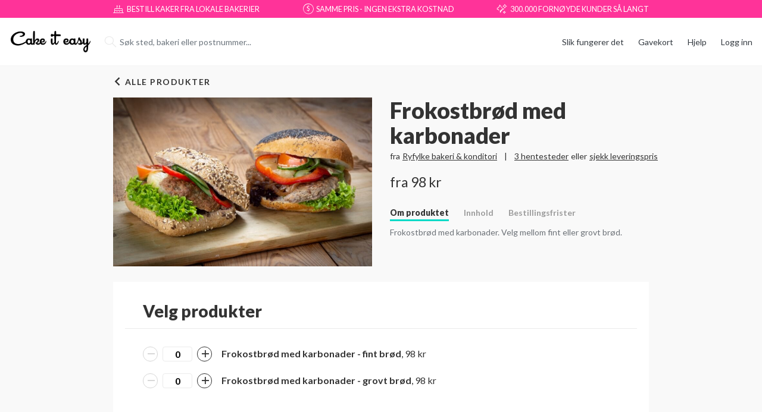

--- FILE ---
content_type: text/html; charset=utf-8
request_url: https://www.cakeiteasy.no/ryfylke-bakeri-konditori/produkt/frokostbrod-med-karbonader-2501
body_size: 41822
content:
<!DOCTYPE html><html lang="no"><head>
  <meta charset="utf-8">
  <base href="/">
  <meta name="viewport" content="width=device-width, initial-scale=1.0">
  <link rel="icon" type="image/x-icon" href="favicon.ico">
  <link rel="manifest" href="manifest.json">
  <link as="font" href="/assets/fonts/glyphter/Glyphter.woff" type="font/woff">
  <meta name="theme-color" content="#ffffff">
  <meta content="379444128875610" property="fb:app_id">

  <link rel="dns-prefetch" href="https://api.cakeiteasy.no">
  <link rel="dns-prefetch" href="https://api.cakeiteasy.se">
  <link rel="dns-prefetch" href="https://www.google-analytics.com">
  <link rel="dns-prefetch" href="https://www.googletagmanager.com">
  <link rel="dns-prefetch" href="https://stats.g.doubleclick.net">

  <style type="text/css">
    .cie-loading-container {
      display: flex;
      justify-content: center;
      align-items: center;
      position: relative;
      top: 0;
      height: 100vh;
      right: 0;
    }

    .cie-loading {
      opacity: 1;
      transition: 0.1s opacity;
      will-change: opacity;

      display: flex;
      justify-content: center;
      align-items: center;
      flex-direction: column;
    }

    .cie-loading-margin-compensator {
      margin-top: -100px;
    }

    .cie-loading {
      width: 100%;
      height: 100%;
      transform: scale(1);
    }

    .cie-loading-svg g {
      transform: translateX(40%);
    }

    .cie-loading-svg .icon {
      will-change: opacity;
      animation: fade 5s ease-in-out infinite;
      animation-timing-function: cubic-bezier(1, .07, .26, .69);
      animation-fill-mode: forwards;
      transform: translateX(0px) translateY(0px);
    }

    .cie-loading-svg .icon:nth-child(2) {
      animation-delay: -0.83s;
    }

    .cie-loading-svg .icon:nth-child(3) {
      transform: translateY(1px);
      animation-delay: -1.67s;
    }

    .cie-loading-svg .icon:nth-child(4) {
      transform: translateY(1px);
      animation-delay: -2.5s;
    }

    .cie-loading-svg .icon:nth-child(5) {
      animation-delay: -3.33s;
    }

    .cie-loading-svg .icon:last-child {
      animation-delay: -4.167s;
      transform: translateX(0px);
    }

    .cie-loading-text {
      margin-top: -10px;
    }

    @-webkit-keyframes fade {
      0% {
        opacity: 0;
      }
      18% {
        opacity: 1;
      }
      28%, 100% {
        opacity: 0;
      }
    }

    @keyframes fade {
      0% {
        opacity: 0;
      }
      18% {
        opacity: 1;
      }
      28%, 100% {
        opacity: 0;
      }
    }

    @-moz-keyframes fade {
      0% {
        opacity: 0;
      }
      18% {
        opacity: 1;
      }
      28%, 100% {
        opacity: 0;
      }
    }

    @-o-keyframes fade {
      0% {
        opacity: 0;
      }
      18% {
        opacity: 1;
      }
      28%, 100% {
        opacity: 0;
      }
    }
  </style>
  <meta content="VsroA0l3YXr_qLCfBIMbclvp4J2sfNzg8l-IszZ0KUI" name="google-site-verification">
<link rel="stylesheet" href="styles.dead994d91117c774655.css"><meta property="og:locale" content="nb_NO"><title>Bestill frokostbrød med karbonader | Ryfylke bakeri &amp; konditori | cakeiteasy.no</title><meta property="og:title" content="Bestill frokostbrød med karbonader | Ryfylke bakeri &amp; konditori | cakeiteasy.no"><meta name="image" content="https://d2y9vkode0okis.cloudfront.net/product-types_images/compressed/107-18-1585179786757-2501.jpg"><meta property="og:site_name" content="Cake it easy"><meta property="og:image" content="https://d2y9vkode0okis.cloudfront.net/product-types_images/compressed/107-18-1585179786757-2501.jpg"><meta property="og:type" content="website"><meta property="og:url" content="https:/www.cakeiteasy.no/ryfylke-bakeri-konditori/produkt/frokostbrod-med-karbonader-2501/"><style ng-transition="my-app">.cookie-notification-container[_ngcontent-sc0]{position:fixed;width:100%;bottom:0;z-index:2000}</style><link rel="canonical" href="https:/www.cakeiteasy.no/ryfylke-bakeri-konditori/produkt/frokostbrod-med-karbonader-2501/"><style ng-transition="my-app">body[_ngcontent-sc2]{-moz-osx-font-smoothing:grayscale;-webkit-font-smoothing:antialiased}.h1[_ngcontent-sc2], .h2[_ngcontent-sc2], .h3[_ngcontent-sc2], .h4[_ngcontent-sc2], .h5[_ngcontent-sc2], .h6[_ngcontent-sc2], h1[_ngcontent-sc2], h2[_ngcontent-sc2], h3[_ngcontent-sc2], h4[_ngcontent-sc2], h5[_ngcontent-sc2], h6[_ngcontent-sc2]{font-weight:700}.h4[_ngcontent-sc2], h4[_ngcontent-sc2]{font-size:1.375rem}b[_ngcontent-sc2], strong[_ngcontent-sc2]{font-weight:700}.font-weight-super-bold[_ngcontent-sc2]{font-weight:900!important}.font-xxxs[_ngcontent-sc2]{font-size:.5625rem!important}.font-xxs[_ngcontent-sc2]{font-size:.625rem!important}.font-xs[_ngcontent-sc2]{font-size:.75rem!important}.font-sm[_ngcontent-sc2]{font-size:.8125rem!important}.font-md[_ngcontent-sc2]{font-size:.875rem!important}.font-lg[_ngcontent-sc2]{font-size:1rem!important}.font-xl[_ngcontent-sc2]{font-size:1.125rem!important}.font-xxl[_ngcontent-sc2]{font-size:1.25rem!important}.font-xxxl[_ngcontent-sc2]{font-size:1.4375rem!important}.font-2xl[_ngcontent-sc2]{font-size:1.5rem!important}.font-3xl[_ngcontent-sc2]{font-size:1.75rem!important}.font-4xl[_ngcontent-sc2]{font-size:2rem!important}.font-5xl[_ngcontent-sc2]{font-size:2.5rem!important}.font-6xl[_ngcontent-sc2]{font-size:3.125rem!important}.font-mute[_ngcontent-sc2]{color:#828282}.ups-section[_ngcontent-sc2]{background:#f39}.ups-section[_ngcontent-sc2]   .ups-container[_ngcontent-sc2]{height:30px;width:900px;font-size:.7965686275rem;margin:0 auto}.ups-section[_ngcontent-sc2]   .ups-container[_ngcontent-sc2] > span[_ngcontent-sc2]{display:flex;align-items:center}.ups-section[_ngcontent-sc2]   .ups-container[_ngcontent-sc2] > span[_ngcontent-sc2]   i[_ngcontent-sc2]{margin-right:5px;line-height:10px;font-size:1.1rem}@media (max-width:991px){.ups-section[_ngcontent-sc2]   .ups-container[_ngcontent-sc2]{width:672px;font-size:.6770833333rem}.ups-section[_ngcontent-sc2]   .ups-container[_ngcontent-sc2] > span[_ngcontent-sc2]   i[_ngcontent-sc2]{font-size:.9rem}}@media (max-width:767px){.ups-section[_ngcontent-sc2]   .ups-container[_ngcontent-sc2]{width:100%;padding:0 15px;font-size:.5603448276rem}.ups-section[_ngcontent-sc2]   .ups-container[_ngcontent-sc2] > span[_ngcontent-sc2]{text-align:center;max-width:110px}.ups-section[_ngcontent-sc2]   .ups-container[_ngcontent-sc2] > span[_ngcontent-sc2]   i[_ngcontent-sc2]{display:none}}</style><style ng-transition="my-app">body{-moz-osx-font-smoothing:grayscale;-webkit-font-smoothing:antialiased}.h1,.h2,.h3,.h4,.h5,.h6,h1,h2,h3,h4,h5,h6{font-weight:700}.h4,h4{font-size:1.375rem}b,strong{font-weight:700}.font-weight-super-bold{font-weight:900!important}.font-xxxs{font-size:.5625rem!important}.font-xxs{font-size:.625rem!important}.font-xs{font-size:.75rem!important}.font-sm{font-size:.8125rem!important}.font-md{font-size:.875rem!important}.font-lg{font-size:1rem!important}.font-xl{font-size:1.125rem!important}.font-xxl{font-size:1.25rem!important}.font-xxxl{font-size:1.4375rem!important}.font-2xl{font-size:1.5rem!important}.font-3xl{font-size:1.75rem!important}.font-4xl{font-size:2rem!important}.font-5xl{font-size:2.5rem!important}.font-6xl{font-size:3.125rem!important}.font-mute{color:#828282}.top-header{height:80px;background:#fff}.top-header .btn-login{border-radius:0}.top-header .header__dynamic{flex-grow:1;height:100%}.top-header .header__logo{display:flex;align-items:center;justify-content:center;height:100%;min-width:137px}.top-header .header__logo img{height:36px}@media (max-width:991px){.cakes-overview-header .help-link-container{display:none}.cakes-overview-header .menu-items .how-it-works-menu-item{display:none!important}}@media (max-width:767px){.top-header{height:45px}.top-header .header__logo{min-width:114px}.top-header .header__logo img{height:30px}.only-mobile-menu .top-header{display:none!important}.only-mobile-menu .mobile-menu-container{top:28px}.only-mobile-menu .how-it-works-link-container{display:none!important}}.delivery-payment-menu .how-it-works-link-container,.order-extra-payment-header .how-it-works-link-container,.order-extra-payment-header .menu-items .how-it-works-menu-item{display:none!important}.mobile-menu-container{right:20px;top:10px;position:absolute;z-index:1010}.mobile-menu-container .how-it-works-link-container{margin-right:26px;margin-top:-6px}.mobile-menu-container .how-it-works-link-container>a{font-size:.8125rem;line-height:.8125rem;text-align:right}@media (max-width:575px){.mobile-menu-container .how-it-works-link-container{margin-right:15px}}</style><style ng-transition="my-app">.footer[_ngcontent-sc4]{border:1px solid #ebebeb;padding-top:2.5rem;padding-bottom:80px;background:#f5f5f5}.footer[_ngcontent-sc4]   .footer-link[_ngcontent-sc4] + .footer-link[_ngcontent-sc4]{margin-top:.7rem}.footer[_ngcontent-sc4]   .footer-logo[_ngcontent-sc4]{width:112px;height:30px;background:url(/assets/img/logo.png) center center/cover no-repeat}.footer[_ngcontent-sc4]   .social-links[_ngcontent-sc4]{display:flex}.footer[_ngcontent-sc4]   .social-links[_ngcontent-sc4]   a[_ngcontent-sc4]{color:#333;margin-right:10px}.footer[_ngcontent-sc4]   .social-links[_ngcontent-sc4]   a[_ngcontent-sc4]   i[_ngcontent-sc4]{display:block;line-height:1;font-size:26px;height:26px}.footer[_ngcontent-sc4]   .social-links[_ngcontent-sc4]   a[_ngcontent-sc4]:last-child{margin-right:0}.footer[_ngcontent-sc4]   .available-in[_ngcontent-sc4]{color:#858585}@media (max-width:767px){.footer[_ngcontent-sc4]   .footer-logo[_ngcontent-sc4]{margin:0 auto}.footer[_ngcontent-sc4]   .social-links[_ngcontent-sc4]{justify-content:center}.footer[_ngcontent-sc4]   .links-col[_ngcontent-sc4]{text-align:center}.footer[_ngcontent-sc4]   .links-col[_ngcontent-sc4]:not(.links-col-first){margin-top:2rem}}@media (max-width:575px){.footer[_ngcontent-sc4]   .links-col.links-col-first[_ngcontent-sc4]{margin-top:2rem}.footer[_ngcontent-sc4]   .footer-country[_ngcontent-sc4], .footer[_ngcontent-sc4]   .footer-language[_ngcontent-sc4]{display:flex}.footer[_ngcontent-sc4]   .footer-country[_ngcontent-sc4]{justify-content:flex-end}.footer[_ngcontent-sc4]   .footer-country[_ngcontent-sc4] > div[_ngcontent-sc4]{margin-right:.5rem}.footer[_ngcontent-sc4]   .footer-language[_ngcontent-sc4]{justify-content:flex-start}.footer[_ngcontent-sc4]   .footer-language[_ngcontent-sc4] > div[_ngcontent-sc4]{margin-left:.5rem}}.footer[_ngcontent-sc4]   .language-copyright-and-logos[_ngcontent-sc4]{margin-top:20px;display:flex;flex-wrap:wrap;justify-content:center}@media (min-width:992px){.footer[_ngcontent-sc4]   .language-copyright-and-logos[_ngcontent-sc4]{margin-top:50px;justify-content:space-between}}.footer[_ngcontent-sc4]   .payment-logos[_ngcontent-sc4]{margin-left:-10px;margin-right:-10px;display:flex;justify-content:center;align-items:center;flex-wrap:wrap}.footer[_ngcontent-sc4]   .payment-logos[_ngcontent-sc4]   .p-logo-item[_ngcontent-sc4]{padding-left:10px;padding-right:10px;margin-top:20px}.footer[_ngcontent-sc4]   .payment-logos[_ngcontent-sc4]   .p-logo-mastercard[_ngcontent-sc4]{height:38px}.footer[_ngcontent-sc4]   .payment-logos[_ngcontent-sc4]   .p-logo-klarna[_ngcontent-sc4], .footer[_ngcontent-sc4]   .payment-logos[_ngcontent-sc4]   .p-logo-vipps[_ngcontent-sc4], .footer[_ngcontent-sc4]   .payment-logos[_ngcontent-sc4]   .p-logo-visa[_ngcontent-sc4]{height:20px}.footer[_ngcontent-sc4]   .payment-logos[_ngcontent-sc4]   .p-logo-swish[_ngcontent-sc4]{height:35px}.footer[_ngcontent-sc4]   .payment-logos[_ngcontent-sc4]   .p-logo-faktura[_ngcontent-sc4]{font-size:13px;width:135px;font-weight:700;color:grey;line-height:1.2}.footer[_ngcontent-sc4]   .language-and-copyright[_ngcontent-sc4]{margin-top:20px}@media (max-width:767px){.footer[_ngcontent-sc4]   .language-and-copyright[_ngcontent-sc4]   language-selector-dropdown[_ngcontent-sc4]{display:flex;justify-content:center;margin:20px 0}}@media (min-width:768px){.footer[_ngcontent-sc4]   .language-and-copyright[_ngcontent-sc4]   .copyright[_ngcontent-sc4]{margin-left:20px}.footer[_ngcontent-sc4]   .language-and-copyright[_ngcontent-sc4]{display:flex;align-items:center}}</style><style ng-transition="my-app">.no-br br{display:none}@media (max-width:991px){.no-br.after-lg br{display:inline-block}}@media (max-width:767px){.no-br.after-md br{display:inline-block}}@media (max-width:575px){.no-br.after-sm br{display:inline-block}}@media (max-width:-1){.no-br.after-xs br{display:inline-block}}</style><style ng-transition="my-app">.header-user-section .dropdown-toggle{height:100%;padding-left:0;padding-right:0;font-weight:400;max-width:110px}.header-user-section .dropdown-menu{min-width:120px;margin-top:25px;border-top:0;border-top-left-radius:0;border-top-right-radius:0;margin-left:15px}.header-user-section .login-btn{background:0 0;border:none;outline:0}.header-user-section .login-btn:hover{text-decoration:underline}@media (max-width:922px){.header-user-section .dropdown-menu{margin-top:0}}</style><style ng-transition="my-app">body[_ngcontent-sc49]{-moz-osx-font-smoothing:grayscale;-webkit-font-smoothing:antialiased}.h1[_ngcontent-sc49], .h2[_ngcontent-sc49], .h3[_ngcontent-sc49], .h4[_ngcontent-sc49], .h5[_ngcontent-sc49], .h6[_ngcontent-sc49], h1[_ngcontent-sc49], h2[_ngcontent-sc49], h3[_ngcontent-sc49], h4[_ngcontent-sc49], h5[_ngcontent-sc49], h6[_ngcontent-sc49]{font-weight:700}.h4[_ngcontent-sc49], h4[_ngcontent-sc49]{font-size:1.375rem}b[_ngcontent-sc49], strong[_ngcontent-sc49]{font-weight:700}.font-weight-super-bold[_ngcontent-sc49]{font-weight:900!important}.font-xxxs[_ngcontent-sc49]{font-size:.5625rem!important}.font-xxs[_ngcontent-sc49]{font-size:.625rem!important}.font-xs[_ngcontent-sc49]{font-size:.75rem!important}.font-sm[_ngcontent-sc49]{font-size:.8125rem!important}.font-md[_ngcontent-sc49]{font-size:.875rem!important}.font-lg[_ngcontent-sc49]{font-size:1rem!important}.font-xl[_ngcontent-sc49]{font-size:1.125rem!important}.font-xxl[_ngcontent-sc49]{font-size:1.25rem!important}.font-xxxl[_ngcontent-sc49]{font-size:1.4375rem!important}.font-2xl[_ngcontent-sc49]{font-size:1.5rem!important}.font-3xl[_ngcontent-sc49]{font-size:1.75rem!important}.font-4xl[_ngcontent-sc49]{font-size:2rem!important}.font-5xl[_ngcontent-sc49]{font-size:2.5rem!important}.font-6xl[_ngcontent-sc49]{font-size:3.125rem!important}.font-mute[_ngcontent-sc49]{color:#828282}[_nghost-sc49]{display:block;min-height:550px;padding-bottom:75px;background:#f9f9f9}.view-more-cakes[_ngcontent-sc49]{letter-spacing:1.5px;cursor:pointer;font-weight:700;text-transform:uppercase}.cie-logo[_ngcontent-sc49]   img[_ngcontent-sc49]{height:30px}@media (max-width:575px){[_nghost-sc49]{padding-bottom:25px}.back-to-overview-link[_ngcontent-sc49]{font-size:.75rem}.back-btn-wrapper[_ngcontent-sc49]{background:#fff;padding:9px 15px}}</style><style ng-transition="my-app">.search-location-container[_ngcontent-sc51]{max-width:360px}.dropdown[_ngcontent-sc51]{display:inline-flex}</style><style ng-transition="my-app">ui-location-search-bar{display:block;width:100%}.search-location .dropdown-item{padding:0}.search-location .dropdown-item .content{height:34px;line-height:34px;padding-left:32px;position:relative}.search-location .dropdown-item .content .text-muted{color:#c2c2c2!important}.search-location .dropdown-item .content.disabled{background:#fff;cursor:initial}.search-location .dropdown-item .content.nothing-found{width:100%;white-space:normal;height:auto;line-height:1.5;padding-bottom:10px;padding-top:10px;padding-left:15px}.search-location .dropdown-item .content i{position:absolute;left:6px;top:2px;font-size:90%;width:20px;text-align:center}.search-location .dropdown-item .content i.icon-shop{top:4px;font-size:110%}.search-location .dropdown-item.active{color:inherit;text-decoration:none;background-color:#f5f5f5}.search-location .dropdown-item:last-child .content:not(.disabled.nothing-found){height:37px}.search-location.bordless input.form-control{border-color:#fff;height:50px}.search-location.bordless input.form-control:focus,.search-location.bordless input.form-control:hover{box-shadow:0 2px 4px 0 rgba(0,0,0,.1);border:1px solid #c2c2c2}.search-location.bordless input.form-control:focus~.input-group-prepend,.search-location.bordless input.form-control:hover~.input-group-prepend{color:#333}.blinking-cursor{position:relative}.blinking-cursor::before{left:1rem;z-index:4;top:50%;margin-top:-11px;position:absolute;content:"";background:#000;width:1px;height:22px;animation:1s infinite blink}@keyframes blink{0%,49%{opacity:0}50%{opacity:1}}</style><style ng-transition="my-app">body{-moz-osx-font-smoothing:grayscale;-webkit-font-smoothing:antialiased}.h1,.h2,.h3,.h4,.h5,.h6,h1,h2,h3,h4,h5,h6{font-weight:700}.h4,h4{font-size:1.375rem}b,strong{font-weight:700}.font-weight-super-bold{font-weight:900!important}.font-xxxs{font-size:.5625rem!important}.font-xxs{font-size:.625rem!important}.font-xs{font-size:.75rem!important}.font-sm{font-size:.8125rem!important}.font-md{font-size:.875rem!important}.font-lg{font-size:1rem!important}.font-xl{font-size:1.125rem!important}.font-xxl{font-size:1.25rem!important}.font-xxxl{font-size:1.4375rem!important}.font-2xl{font-size:1.5rem!important}.font-3xl{font-size:1.75rem!important}.font-4xl{font-size:2rem!important}.font-5xl{font-size:2.5rem!important}.font-6xl{font-size:3.125rem!important}.font-mute{color:#828282}:host{display:block;width:100%}.input-group.search-group .spinner{width:26px;position:absolute;right:15px;top:50%;margin-top:-13px;z-index:150;animation:1.4s linear infinite rotator}.input-group.search-group .spinner .path{stroke-dasharray:187;stroke-dashoffset:0;transform-origin:center;animation:1.4s ease-in-out infinite dash,5.6s ease-in-out infinite colors}.input-group.search-group .input-group-prepend{position:absolute;left:7px;top:14px;z-index:5;font-size:1.2rem;transition:color .2s ease-in-out;color:#ebebeb}.input-group.search-group input.form-control{border-radius:5px;height:50px}.input-group.search-group input.form-control:focus,.input-group.search-group input.form-control:hover{border:1px solid #c2c2c2;box-shadow:none}.input-group.search-group input.form-control:focus~.input-group-prepend,.input-group.search-group input.form-control:hover~.input-group-prepend{color:#333}.input-group.search-group input.form-control.with-icon-search{padding-left:2rem}.input-group.search-group .dropdown-menu{min-width:100%;padding:0;border-radius:0 0 5px 5px;margin-top:-4px;box-shadow:0 2px 4px 0 rgba(0,0,0,.2);border:1px solid #c2c2c2;border-top:0;overflow:hidden!important}.input-group.search-group .search-btn{display:none}.input-group.search-group.slim .spinner{top:50%;width:20px;height:20px;margin-top:-10px}.input-group.search-group.slim .input-group-prepend{left:9px;top:8px}.input-group.search-group.slim .search-input{height:40px}.input-group.search-group.border-radius-none .search-input{border-top-left-radius:0;border-color:#c2c2c2;border-top-right-radius:0}.input-group.search-group.top-section-search-bar .input-group-prepend{display:none}.input-group.search-group.top-section-search-bar .search-btn,.input-group.search-group.top-section-search-bar .search-input{height:65px;float:left;font-size:1.125rem;padding:12px 9px}.input-group.search-group.top-section-search-bar .search-input{border-radius:5px 0 0 5px;border-right:none!important;padding-left:15px}.input-group.search-group.top-section-search-bar .search-btn{display:block;width:65px;border-radius:0 5px 5px 0;font-size:1.75rem}.input-group.search-group.top-section-search-bar .spinner{right:70px;top:50%;margin-top:-15px;width:30px;height:30px}@media (max-width:767px){.input-group.search-group.top-section-search-bar .search-btn,.input-group.search-group.top-section-search-bar .search-input{height:55px}.input-group.search-group.top-section-search-bar .search-input{font-size:1rem}.input-group.search-group.top-section-search-bar .search-btn{width:55px;font-size:1.5rem;padding:10px}.input-group.search-group.top-section-search-bar .spinner{right:60px;top:50%;margin-top:-13px;width:26px;height:26px}}@keyframes rotator{0%{transform:rotate(0)}100%{transform:rotate(270deg)}}@keyframes colors{0%,100%{stroke:#00dac7}25%{stroke:#f9c}50%{stroke:#f39}75%{stroke:#80ece3}}@keyframes dash{0%{stroke-dashoffset:187}50%{stroke-dashoffset:46.75;transform:rotate(135deg)}100%{stroke-dashoffset:187;transform:rotate(450deg)}}.ui-i18n-phone-input .input-group.search-group input.form-control{height:60px;font-size:1.1rem;padding-left:2.5rem}.ui-i18n-phone-input .input-group.search-group .input-group-prepend{font-size:1.5rem;left:10px}</style><style ng-transition="my-app">.show-cart-and-checkout-wrap-fixed[_ngcontent-sc35]{position:fixed;top:-250px}.show-cart-and-checkout-wrap-fixed.stick[_ngcontent-sc35]{top:0}@media (min-width:1200px){.btn-go-to-checkout[_ngcontent-sc35]{font-size:1rem!important;height:40px}}</style><style ng-transition="my-app">.cie-loading{opacity:1;transition:opacity .1s;will-change:opacity;display:flex;justify-content:center;align-items:center;flex-direction:column}.cie-loading .cie-loading-wrap{width:100%;height:100%;transform:scale(1)}svg.cie-loading-svg{fill:#00dac7}svg.cie-loading-svg polygon{stroke:#00dac7}svg.cie-loading-svg.cie-loading-default-color{fill:#ff52a9}svg.cie-loading-svg.cie-loading-default-color polygon{stroke:#ff52a9}.cie-loading-svg g{transform:translateX(40%)}.cie-loading-svg .icon{animation:5s cubic-bezier(1,.07,.26,.69) infinite forwards fade;transform:translateX(0) translateY(0)}.cie-loading-svg .icon:nth-child(2){animation-delay:-.83s}.cie-loading-svg .icon:nth-child(3){transform:translateY(1px);animation-delay:-1.67s}.cie-loading-svg .icon:nth-child(4){transform:translateY(1px);animation-delay:-2.5s}.cie-loading-svg .icon:nth-child(5){animation-delay:-3.33s}.cie-loading-svg .icon:last-child{animation-delay:-4.167s;transform:translateX(0)}.cie-loading-text{margin-top:-10px}@keyframes fade{0%,100%,28%{opacity:0}18%{opacity:1}}</style><style ng-transition="my-app">.position-fixed.fixed-top[_ngcontent-sc8]{bottom:0;background:#fff}.icon-burger-menu[_ngcontent-sc8]{font-size:1.4rem;line-height:2rem}.menu-items[_ngcontent-sc8]{margin-top:1.5rem}.menu-items[_ngcontent-sc8]   .menu-item[_ngcontent-sc8]{border-style:solid;border-color:#ebebeb;border-width:1px 0;padding:1.3rem 1rem;margin-left:-1rem;margin-right:-1rem;text-align:center;cursor:pointer}.menu-items[_ngcontent-sc8]   .menu-item[_ngcontent-sc8] + .menu-item[_ngcontent-sc8]{margin-top:-1px}</style><style ng-transition="my-app">body[_ngcontent-sc9]{-moz-osx-font-smoothing:grayscale;-webkit-font-smoothing:antialiased}.h1[_ngcontent-sc9], .h2[_ngcontent-sc9], .h3[_ngcontent-sc9], .h4[_ngcontent-sc9], .h5[_ngcontent-sc9], .h6[_ngcontent-sc9], h1[_ngcontent-sc9], h2[_ngcontent-sc9], h3[_ngcontent-sc9], h4[_ngcontent-sc9], h5[_ngcontent-sc9], h6[_ngcontent-sc9]{font-weight:700}.h4[_ngcontent-sc9], h4[_ngcontent-sc9]{font-size:1.375rem}b[_ngcontent-sc9], strong[_ngcontent-sc9]{font-weight:700}.font-weight-super-bold[_ngcontent-sc9]{font-weight:900!important}.font-xxxs[_ngcontent-sc9]{font-size:.5625rem!important}.font-xxs[_ngcontent-sc9]{font-size:.625rem!important}.font-xs[_ngcontent-sc9]{font-size:.75rem!important}.font-sm[_ngcontent-sc9]{font-size:.8125rem!important}.font-md[_ngcontent-sc9]{font-size:.875rem!important}.font-lg[_ngcontent-sc9]{font-size:1rem!important}.font-xl[_ngcontent-sc9]{font-size:1.125rem!important}.font-xxl[_ngcontent-sc9]{font-size:1.25rem!important}.font-xxxl[_ngcontent-sc9]{font-size:1.4375rem!important}.font-2xl[_ngcontent-sc9]{font-size:1.5rem!important}.font-3xl[_ngcontent-sc9]{font-size:1.75rem!important}.font-4xl[_ngcontent-sc9]{font-size:2rem!important}.font-5xl[_ngcontent-sc9]{font-size:2.5rem!important}.font-6xl[_ngcontent-sc9]{font-size:3.125rem!important}.font-mute[_ngcontent-sc9]{color:#828282}.country-selector-link[_ngcontent-sc9]{display:inline-block;font-size:.875rem;color:#333;padding-left:23px;background-repeat:no-repeat;background-size:15px 15px;background-position:left 3px}.country-selector-link.flag-no[_ngcontent-sc9]{background-image:url(/assets/img/norway-flag.png)}.country-selector-link.flag-se[_ngcontent-sc9]{background-image:url(/assets/img/sweden-flag.png)}.country-link-wrap[_ngcontent-sc9]{margin-bottom:3px}</style><style ng-transition="my-app">.language-selector-btn[_ngcontent-sc10]{min-width:95px;height:38px;border:2px solid #333;border-radius:3px;background:0 0;text-align:left;color:#333;outline:0!important}.language-selector-dropdown[_ngcontent-sc10]   .dropdown-toggle[_ngcontent-sc10]{padding:.4rem .75rem .5625rem}.language-selector-dropdown[_ngcontent-sc10]   .dropdown-toggle[_ngcontent-sc10]:before{color:#333}.language-selector-dropdown[_ngcontent-sc10]   .dropdown-menu[_ngcontent-sc10]{min-width:auto;width:100%;margin:0}.language-selector-dropdown[_ngcontent-sc10]   .dropdown-menu[_ngcontent-sc10]   .dropdown-item[_ngcontent-sc10]{padding:.4rem .8rem}</style><meta name="description" content="Frokostbrød med karbonader. Velg mellom fint eller grovt brød."><meta property="og:description" content="Frokostbrød med karbonader. Velg mellom fint eller grovt brød."><style ng-transition="my-app">body[_ngcontent-sc50]{-moz-osx-font-smoothing:grayscale;-webkit-font-smoothing:antialiased}.h1[_ngcontent-sc50], .h2[_ngcontent-sc50], .h3[_ngcontent-sc50], .h4[_ngcontent-sc50], .h5[_ngcontent-sc50], .h6[_ngcontent-sc50], h1[_ngcontent-sc50], h2[_ngcontent-sc50], h3[_ngcontent-sc50], h4[_ngcontent-sc50], h5[_ngcontent-sc50], h6[_ngcontent-sc50]{font-weight:700}.h4[_ngcontent-sc50], h4[_ngcontent-sc50]{font-size:1.375rem}b[_ngcontent-sc50], strong[_ngcontent-sc50]{font-weight:700}.font-weight-super-bold[_ngcontent-sc50]{font-weight:900!important}.font-xxxs[_ngcontent-sc50]{font-size:.5625rem!important}.font-xxs[_ngcontent-sc50]{font-size:.625rem!important}.font-xs[_ngcontent-sc50]{font-size:.75rem!important}.font-sm[_ngcontent-sc50]{font-size:.8125rem!important}.font-md[_ngcontent-sc50]{font-size:.875rem!important}.font-lg[_ngcontent-sc50]{font-size:1rem!important}.font-xl[_ngcontent-sc50]{font-size:1.125rem!important}.font-xxl[_ngcontent-sc50]{font-size:1.25rem!important}.font-xxxl[_ngcontent-sc50]{font-size:1.4375rem!important}.font-2xl[_ngcontent-sc50]{font-size:1.5rem!important}.font-3xl[_ngcontent-sc50]{font-size:1.75rem!important}.font-4xl[_ngcontent-sc50]{font-size:2rem!important}.font-5xl[_ngcontent-sc50]{font-size:2.5rem!important}.font-6xl[_ngcontent-sc50]{font-size:3.125rem!important}.font-mute[_ngcontent-sc50]{color:#828282}.text-gray-0[_ngcontent-sc50]{color:#333!important}.text-muted[_ngcontent-sc50]{color:#858585!important}.text-muted-2[_ngcontent-sc50]{color:#6d7278!important}.text-muted-warm[_ngcontent-sc50]{color:#9b9b9b!important}.text-black[_ngcontent-sc50]{color:#000}.text-danger[_ngcontent-sc50]{color:red}.text-pink[_ngcontent-sc50]{color:#f39}a.text-pink[_ngcontent-sc50]:focus, a.text-pink[_ngcontent-sc50]:hover{color:#f39!important}.text-orange[_ngcontent-sc50]{color:#ffb347}.text-blue[_ngcontent-sc50]{color:#0cf!important}.text-gray-75[_ngcontent-sc50]{color:#757575}.text-bold[_ngcontent-sc50]{font-weight:700}.text-color-default[_ngcontent-sc50]{color:#333!important}.text-underline[_ngcontent-sc50]{text-decoration:underline!important}.border-primary[_ngcontent-sc50]{border-color:#00dac7!important}.border-red[_ngcontent-sc50]{border-color:red!important}.border-bottom-gray[_ngcontent-sc50]{border-bottom:1px solid #d6d6d6}.border-bottom-gray-5[_ngcontent-sc50]{border-bottom:1px solid #f5f5f5}.cursor-pointer[_ngcontent-sc50]{cursor:pointer}.alert-circle-wrap[_ngcontent-sc50]   i[_ngcontent-sc50]{line-height:1;height:24px}.first-letter-capitalize[_ngcontent-sc50]::first-letter, .first-letter-capitalize[_ngcontent-sc50]:first-letter{text-transform:uppercase}.capitalize[_ngcontent-sc50]{text-transform:capitalize}.lh-1[_ngcontent-sc50], .line-height-1[_ngcontent-sc50]{line-height:1}.mt-2rem[_ngcontent-sc50]{margin-top:2rem}.mb-2rem[_ngcontent-sc50]{margin-bottom:2rem}.mb-05[_ngcontent-sc50]{margin-bottom:.5rem}.mb-02[_ngcontent-sc50]{margin-bottom:.2rem}.pb-0[_ngcontent-sc50]{padding-bottom:0!important}.input-shadow[_ngcontent-sc50]{box-shadow:0 0 5px 0 rgba(0,0,0,.1),0 1px 1px 0 rgba(0,0,0,.1)}@media (max-width:576px){.pl-xs-max-3[_ngcontent-sc50]{padding-left:1rem!important}.pr-xs-max-3[_ngcontent-sc50]{padding-right:1rem!important}.mt-xs-max-3[_ngcontent-sc50]{margin-top:1rem!important}}@media (max-width:768px){.bt-md-max-0[_ngcontent-sc50]{border-top:none!important}}.cake-builder-container[_ngcontent-sc50], .common-builder-container[_ngcontent-sc50]{margin-left:auto;margin-right:auto}@media (min-width:576px){.cake-builder-container[_ngcontent-sc50], .common-builder-container[_ngcontent-sc50]{width:510px}}@media (min-width:768px){.cake-builder-container[_ngcontent-sc50], .common-builder-container[_ngcontent-sc50]{width:690px}}@media (min-width:992px){.cake-builder-container[_ngcontent-sc50], .common-builder-container[_ngcontent-sc50]{width:900px}}.default-panel[_ngcontent-sc50]{background:#f5f5f5;padding:1.8rem;border-radius:5px}.w-60[_ngcontent-sc50]{width:60%!important}.w-40[_ngcontent-sc50]{width:40%!important}.pointer-events-none[_ngcontent-sc50]{pointer-events:none!important}.text-cross-out[_ngcontent-sc50]{text-decoration:line-through!important}@media (max-width:992px){.w-100-lg-max[_ngcontent-sc50]{width:100%!important}}.nowrap[_ngcontent-sc50]{white-space:nowrap;word-break:keep-all}.discount-bg[_ngcontent-sc50]{background:#f49}.text-discount[_ngcontent-sc50]{color:#f49!important}.label-xl-to-md[_ngcontent-sc50]{font-size:.875rem!important}@media (min-width:768px){.label-xl-to-md[_ngcontent-sc50]{font-size:1.125rem!important}}.label-lg-to-md[_ngcontent-sc50]{font-size:.875rem!important}@media (min-width:768px){.label-lg-to-md[_ngcontent-sc50]{font-size:1rem!important}}@media (max-width:767px){.default-panel[_ngcontent-sc50]{padding:.8rem}.text-center-md-max[_ngcontent-sc50]{text-align:center!important}}.font-h4[_ngcontent-sc50]{font-size:1.375rem!important}.mr-075[_ngcontent-sc50]{margin-right:.75rem}.uppercase[_ngcontent-sc50]{text-transform:uppercase!important}.full-screen-busy-wrap[_ngcontent-sc50]   .ng-busy[_ngcontent-sc50]{position:fixed;top:0;bottom:0;left:0;right:0;z-index:1010;display:flex;justify-content:center}.full-screen-busy-wrap[_ngcontent-sc50]   .ng-busy-backdrop[_ngcontent-sc50]{position:fixed}.cake-info-description[_ngcontent-sc50]{white-space:pre-line}.cake-info-description[_ngcontent-sc50]   p[_ngcontent-sc50], .cake-info-description[_ngcontent-sc50]   ul[_ngcontent-sc50]{margin-bottom:0}.cake-info-description[_ngcontent-sc50]   ul[_ngcontent-sc50]{padding-left:27px}.mt-075[_ngcontent-sc50]{margin-top:.75rem}.mb-075[_ngcontent-sc50]{margin-bottom:.75rem}[_nghost-sc50]{display:block}.standalone[_nghost-sc50]{background:#f9f9f9}.build-section-footer[_ngcontent-sc50]{background:#f9f9f9;border-bottom:1px solid #ebebeb;border-radius:0 0 5px 5px}.build-section-footer.footer-moved[_ngcontent-sc50]{padding-bottom:70px!important}.build-section-footer__no-border[_ngcontent-sc50]{border-bottom:none;border-radius:0}.start-order-title[_ngcontent-sc50]{font-size:1.75rem;font-weight:900;margin:0;padding:20px 30px 15px;border-bottom:1px solid #ebebeb;line-height:1}.cake-builder-container[_ngcontent-sc50]{max-width:100%;margin:0 auto}@media (max-width:575px){.start-order-title[_ngcontent-sc50]{font-weight:700;padding:20px 15px 15px}.upsell-title[_ngcontent-sc50]{padding:0 15px}}.upsell-title.upsell-title--indented[_ngcontent-sc50]{padding:0 40px}@media (min-width:576px){.upsell-title.upsell-title--indented[_ngcontent-sc50]{padding:0 50px}}</style><style ng-transition="my-app">.bottom-cart-n-checkout[_ngcontent-sc33]{padding:19px 15px;background:#f6f6f6;box-shadow:0 -2px 5px #d6d6d6;position:relative;z-index:10}.bottom-cart-n-checkout[_ngcontent-sc33]   .cart-footer-checkout-btn[_ngcontent-sc33]{height:40px}</style><style ng-transition="my-app">body[_ngcontent-sc37]{-moz-osx-font-smoothing:grayscale;-webkit-font-smoothing:antialiased}.h1[_ngcontent-sc37], .h2[_ngcontent-sc37], .h3[_ngcontent-sc37], .h4[_ngcontent-sc37], .h5[_ngcontent-sc37], .h6[_ngcontent-sc37], h1[_ngcontent-sc37], h2[_ngcontent-sc37], h3[_ngcontent-sc37], h4[_ngcontent-sc37], h5[_ngcontent-sc37], h6[_ngcontent-sc37]{font-weight:700}.h4[_ngcontent-sc37], h4[_ngcontent-sc37]{font-size:1.375rem}b[_ngcontent-sc37], strong[_ngcontent-sc37]{font-weight:700}.font-weight-super-bold[_ngcontent-sc37]{font-weight:900!important}.font-xxxs[_ngcontent-sc37]{font-size:.5625rem!important}.font-xxs[_ngcontent-sc37]{font-size:.625rem!important}.font-xs[_ngcontent-sc37]{font-size:.75rem!important}.font-sm[_ngcontent-sc37]{font-size:.8125rem!important}.font-md[_ngcontent-sc37]{font-size:.875rem!important}.font-lg[_ngcontent-sc37]{font-size:1rem!important}.font-xl[_ngcontent-sc37]{font-size:1.125rem!important}.font-xxl[_ngcontent-sc37]{font-size:1.25rem!important}.font-xxxl[_ngcontent-sc37]{font-size:1.4375rem!important}.font-2xl[_ngcontent-sc37]{font-size:1.5rem!important}.font-3xl[_ngcontent-sc37]{font-size:1.75rem!important}.font-4xl[_ngcontent-sc37]{font-size:2rem!important}.font-5xl[_ngcontent-sc37]{font-size:2.5rem!important}.font-6xl[_ngcontent-sc37]{font-size:3.125rem!important}.font-mute[_ngcontent-sc37]{color:#828282}.quantity-price-cart-btn[_ngcontent-sc37]{display:flex;justify-content:center;align-items:center;font-weight:400;font-size:.8125rem;height:35px}.quantity-price-cart-btn[_ngcontent-sc37]:hover   .cart-quantity[_ngcontent-sc37]{border-color:#00dac7}.quantity-price-cart-btn[_ngcontent-sc37]   .cart-quantity[_ngcontent-sc37]{border-right:1px solid #333;margin-right:.5rem;padding-right:.5rem;display:flex;align-items:center;height:15px}.quantity-price-cart-btn[_ngcontent-sc37]   .cart-quantity[_ngcontent-sc37]   .icon-cart[_ngcontent-sc37]{font-size:17px;height:23px;margin-right:6px}.quantity-price-cart-btn.cart-btn-lg[_ngcontent-sc37]{height:40px;font-size:1rem;box-shadow:0 0 4px 2px rgba(0,0,0,.1);line-height:20px}.quantity-price-cart-btn.cart-btn-lg[_ngcontent-sc37]   .cart-quantity[_ngcontent-sc37]{border-right-width:2px;height:auto}.quantity-price-cart-btn.cart-btn-lg[_ngcontent-sc37]   .cart-quantity[_ngcontent-sc37]   .icon-cart[_ngcontent-sc37]{width:20px;height:20px;font-size:1.3rem}</style><style ng-transition="my-app">body[_ngcontent-sc52]{-moz-osx-font-smoothing:grayscale;-webkit-font-smoothing:antialiased}.h1[_ngcontent-sc52], .h2[_ngcontent-sc52], .h3[_ngcontent-sc52], .h4[_ngcontent-sc52], .h5[_ngcontent-sc52], .h6[_ngcontent-sc52], h1[_ngcontent-sc52], h2[_ngcontent-sc52], h3[_ngcontent-sc52], h4[_ngcontent-sc52], h5[_ngcontent-sc52], h6[_ngcontent-sc52]{font-weight:700}.h4[_ngcontent-sc52], h4[_ngcontent-sc52]{font-size:1.375rem}b[_ngcontent-sc52], strong[_ngcontent-sc52]{font-weight:700}.font-weight-super-bold[_ngcontent-sc52]{font-weight:900!important}.font-xxxs[_ngcontent-sc52]{font-size:.5625rem!important}.font-xxs[_ngcontent-sc52]{font-size:.625rem!important}.font-xs[_ngcontent-sc52]{font-size:.75rem!important}.font-sm[_ngcontent-sc52]{font-size:.8125rem!important}.font-md[_ngcontent-sc52]{font-size:.875rem!important}.font-lg[_ngcontent-sc52]{font-size:1rem!important}.font-xl[_ngcontent-sc52]{font-size:1.125rem!important}.font-xxl[_ngcontent-sc52]{font-size:1.25rem!important}.font-xxxl[_ngcontent-sc52]{font-size:1.4375rem!important}.font-2xl[_ngcontent-sc52]{font-size:1.5rem!important}.font-3xl[_ngcontent-sc52]{font-size:1.75rem!important}.font-4xl[_ngcontent-sc52]{font-size:2rem!important}.font-5xl[_ngcontent-sc52]{font-size:2.5rem!important}.font-6xl[_ngcontent-sc52]{font-size:3.125rem!important}.font-mute[_ngcontent-sc52]{color:#828282}.text-gray-0[_ngcontent-sc52]{color:#333!important}.text-muted[_ngcontent-sc52]{color:#858585!important}.text-muted-2[_ngcontent-sc52]{color:#6d7278!important}.text-muted-warm[_ngcontent-sc52]{color:#9b9b9b!important}.text-black[_ngcontent-sc52]{color:#000}.text-danger[_ngcontent-sc52]{color:red}.text-pink[_ngcontent-sc52]{color:#f39}a.text-pink[_ngcontent-sc52]:focus, a.text-pink[_ngcontent-sc52]:hover{color:#f39!important}.text-orange[_ngcontent-sc52]{color:#ffb347}.text-blue[_ngcontent-sc52]{color:#0cf!important}.text-gray-75[_ngcontent-sc52]{color:#757575}.text-bold[_ngcontent-sc52]{font-weight:700}.text-color-default[_ngcontent-sc52]{color:#333!important}.text-underline[_ngcontent-sc52]{text-decoration:underline!important}.border-primary[_ngcontent-sc52]{border-color:#00dac7!important}.border-red[_ngcontent-sc52]{border-color:red!important}.border-bottom-gray[_ngcontent-sc52]{border-bottom:1px solid #d6d6d6}.border-bottom-gray-5[_ngcontent-sc52]{border-bottom:1px solid #f5f5f5}.cursor-pointer[_ngcontent-sc52]{cursor:pointer}.alert-circle-wrap[_ngcontent-sc52]   i[_ngcontent-sc52]{line-height:1;height:24px}.first-letter-capitalize[_ngcontent-sc52]::first-letter, .first-letter-capitalize[_ngcontent-sc52]:first-letter{text-transform:uppercase}.capitalize[_ngcontent-sc52]{text-transform:capitalize}.lh-1[_ngcontent-sc52], .line-height-1[_ngcontent-sc52]{line-height:1}.mt-2rem[_ngcontent-sc52]{margin-top:2rem}.mb-2rem[_ngcontent-sc52]{margin-bottom:2rem}.mb-05[_ngcontent-sc52]{margin-bottom:.5rem}.mb-02[_ngcontent-sc52]{margin-bottom:.2rem}.pb-0[_ngcontent-sc52]{padding-bottom:0!important}.input-shadow[_ngcontent-sc52]{box-shadow:0 0 5px 0 rgba(0,0,0,.1),0 1px 1px 0 rgba(0,0,0,.1)}@media (max-width:576px){.pl-xs-max-3[_ngcontent-sc52]{padding-left:1rem!important}.pr-xs-max-3[_ngcontent-sc52]{padding-right:1rem!important}.mt-xs-max-3[_ngcontent-sc52]{margin-top:1rem!important}}@media (max-width:768px){.bt-md-max-0[_ngcontent-sc52]{border-top:none!important}}.cake-info-container[_ngcontent-sc52], .common-builder-container[_ngcontent-sc52]{margin-left:auto;margin-right:auto}@media (min-width:576px){.cake-info-container[_ngcontent-sc52], .common-builder-container[_ngcontent-sc52]{width:510px}}@media (min-width:768px){.cake-info-container[_ngcontent-sc52], .common-builder-container[_ngcontent-sc52]{width:690px}}@media (min-width:992px){.cake-info-container[_ngcontent-sc52], .common-builder-container[_ngcontent-sc52]{width:900px}}.default-panel[_ngcontent-sc52]{background:#f5f5f5;padding:1.8rem;border-radius:5px}.w-60[_ngcontent-sc52]{width:60%!important}.w-40[_ngcontent-sc52]{width:40%!important}.pointer-events-none[_ngcontent-sc52]{pointer-events:none!important}.text-cross-out[_ngcontent-sc52]{text-decoration:line-through!important}@media (max-width:992px){.w-100-lg-max[_ngcontent-sc52]{width:100%!important}}.nowrap[_ngcontent-sc52]{white-space:nowrap;word-break:keep-all}.discount-bg[_ngcontent-sc52]{background:#f49}.text-discount[_ngcontent-sc52]{color:#f49!important}.label-xl-to-md[_ngcontent-sc52]{font-size:.875rem!important}@media (min-width:768px){.label-xl-to-md[_ngcontent-sc52]{font-size:1.125rem!important}}.label-lg-to-md[_ngcontent-sc52]{font-size:.875rem!important}@media (min-width:768px){.label-lg-to-md[_ngcontent-sc52]{font-size:1rem!important}}@media (max-width:767px){.default-panel[_ngcontent-sc52]{padding:.8rem}.text-center-md-max[_ngcontent-sc52]{text-align:center!important}}.font-h4[_ngcontent-sc52]{font-size:1.375rem!important}.mr-075[_ngcontent-sc52]{margin-right:.75rem}.uppercase[_ngcontent-sc52]{text-transform:uppercase!important}.full-screen-busy-wrap[_ngcontent-sc52]   .ng-busy[_ngcontent-sc52]{position:fixed;top:0;bottom:0;left:0;right:0;z-index:1010;display:flex;justify-content:center}.full-screen-busy-wrap[_ngcontent-sc52]   .ng-busy-backdrop[_ngcontent-sc52]{position:fixed}.cake-info-description[_ngcontent-sc52]{white-space:pre-line}.cake-info-description[_ngcontent-sc52]   p[_ngcontent-sc52], .cake-info-description[_ngcontent-sc52]   ul[_ngcontent-sc52]{margin-bottom:0}.cake-info-description[_ngcontent-sc52]   ul[_ngcontent-sc52]{padding-left:27px}.mt-075[_ngcontent-sc52]{margin-top:.75rem}.mb-075[_ngcontent-sc52]{margin-bottom:.75rem}[_nghost-sc52]{background:#f9f9f9;display:block}.cake-name[_ngcontent-sc52]{font-size:2rem;font-weight:900;line-height:1.12;margin-bottom:0}.container-fluid[_ngcontent-sc52]{border-bottom:1px solid #f9f9f9}.bakery-image-container[_ngcontent-sc52]   img[_ngcontent-sc52]{max-width:350px}.gallery-wrap[_ngcontent-sc52]{padding-left:.5rem;text-align:right;margin-top:10px}.gallery-wrap[_ngcontent-sc52]   .gallery-item[_ngcontent-sc52]{cursor:pointer;display:inline-block;height:40px;margin-left:.5rem;margin-right:.5rem;margin-bottom:10px;position:relative}.gallery-wrap[_ngcontent-sc52]   .gallery-item[_ngcontent-sc52]   img[_ngcontent-sc52]{height:100%}.gallery-wrap[_ngcontent-sc52]   .selected-item[_ngcontent-sc52]:after{content:"";background:0 0;position:absolute;z-index:5;top:0;left:0;width:100%;height:100%;border:2px solid #00dac7}@media (min-width:768px){.cake-name[_ngcontent-sc52]{font-size:2.375rem}.gallery-wrap[_ngcontent-sc52]{margin-left:-.5rem;margin-right:-.5rem}}.padding-for-gallery[_ngcontent-sc52]{padding-bottom:72px}@media (min-width:576px){.tabs-for-no-image-cake[_ngcontent-sc52]{width:60%}.no-image-container[_ngcontent-sc52]{padding:25px 30px;background:#fff}.cake-info-container.no-image-container[_ngcontent-sc52]{padding:25px 55px;background:#fff}}.cake-info-container[_ngcontent-sc52]{max-width:100%;padding-bottom:20px;padding-right:15px;padding-left:15px;margin-right:auto;margin-left:auto}@media (max-width:575px){.cake-info-container[_ngcontent-sc52]{padding-bottom:0!important}}.badge.badge__top-left[_ngcontent-sc52]{color:#fff;padding:9px 15px;font-weight:400;font-size:.8125rem}.cake-info-img-badges[_ngcontent-sc52]{position:absolute;padding:15px;top:0;left:0;width:100%;display:flex;align-items:flex-start}.bakery-info-line[_ngcontent-sc52]   .delivery-params-separator[_ngcontent-sc52]{margin:0 12px;display:none}@media (min-width:576px){.bakery-info-line[_ngcontent-sc52]{display:flex}.bakery-info-line[_ngcontent-sc52]   .delivery-params-separator[_ngcontent-sc52]{display:block}}</style><style ng-transition="my-app">.ingredients[_ngcontent-sc66]{white-space:pre-line}.cake-info-tabs[_ngcontent-sc66]{display:flex}.cake-info-tabs[_ngcontent-sc66]   .cake-info-tab[_ngcontent-sc66]{font-weight:700;color:#9b9b9b;cursor:pointer;padding-bottom:1px}.cake-info-tabs[_ngcontent-sc66]   .cake-info-tab[_ngcontent-sc66] + .cake-info-tab[_ngcontent-sc66]{margin-left:25px}.cake-info-tabs[_ngcontent-sc66]   .cake-info-tab.active[_ngcontent-sc66]{font-weight:900;color:#333;border-bottom:3px solid #00dac7}@media (max-width:767px){.cake-info-tabs[_ngcontent-sc66]   .cake-info-tab[_ngcontent-sc66]{word-break:keep-all;white-space:nowrap}.cake-info-tabs[_ngcontent-sc66]{overflow-y:auto;margin-right:-15px;-ms-overflow-style:none;scrollbar-width:none}.cake-info-tabs[_ngcontent-sc66]::-webkit-scrollbar{display:none}}.cake-info-tabs[_ngcontent-sc66]   .tab-gap[_ngcontent-sc66]{padding-right:15px}.cake-info-tab-content[_ngcontent-sc66]{color:#6d7278}@media (max-width:575px){.cake-info-tab-content[_ngcontent-sc66]{padding-bottom:1rem}}</style><style ng-transition="my-app">.cake-img-container[_ngcontent-sc63]{overflow:hidden;position:relative;background-repeat:no-repeat;background-position:top center;background-size:contain;height:0;padding-top:66.6666666667%}.cake-img-container.is-vertical[_ngcontent-sc63]{padding-top:100%}.cake-img-container[_ngcontent-sc63]   img[_ngcontent-sc63]{position:absolute;z-index:-100;opacity:0}@media print{.cake-img-container[_ngcontent-sc63]   img[_ngcontent-sc63]{position:static;opacity:1;max-width:100%;max-height:540px}.cake-img-container[_ngcontent-sc63]{text-align:center;position:static!important;overflow:auto!important;padding:0!important;height:auto!important;background:0 0!important}}ui-discount-badge[_ngcontent-sc63]{position:absolute;top:10px;right:10px;z-index:50}ui-discount-badge.shift-badge[_ngcontent-sc63]{right:19%}</style><style ng-transition="my-app">.from-price[_ngcontent-sc65]{font-size:1.4375rem}</style><style ng-transition="my-app">.variant-counter-item[_ngcontent-sc54] + .variant-counter-item[_ngcontent-sc54]{margin-top:20px}.variant-image-icon[_ngcontent-sc54]{height:24px;width:24px;font-size:24px;line-height:1;cursor:pointer;vertical-align:sub}</style><style ng-transition="my-app">[_nghost-sc68]{display:block;position:relative}[_nghost-sc68] > .build-section[_ngcontent-sc68]{transition:opacity .3s ease-in-out}[_nghost-sc68] > .build-section.disabled[_ngcontent-sc68]{opacity:.4;pointer-events:none}.build-section[_ngcontent-sc68]{background:rgba(255,255,255,.5);position:relative;transition:opacity .5s,transform .5s;padding:25px 15px}@media (min-width:576px){.build-section[_ngcontent-sc68]{padding:30px}}@media (min-width:992px){.build-section[_ngcontent-sc68]   .help-text-wrap[_ngcontent-sc68]{width:60%}.build-section[_ngcontent-sc68]   .build-section__content[_ngcontent-sc68]{width:75%}}.build-section__header[_ngcontent-sc68]{font-weight:700;font-size:1.4375rem}.blocker-layer[_ngcontent-sc68]{background:#ccc;opacity:.2;position:absolute;left:0;right:0;bottom:0;top:0}</style><style ng-transition="my-app">body[_ngcontent-sc85]{-moz-osx-font-smoothing:grayscale;-webkit-font-smoothing:antialiased}.h1[_ngcontent-sc85], .h2[_ngcontent-sc85], .h3[_ngcontent-sc85], .h4[_ngcontent-sc85], .h5[_ngcontent-sc85], .h6[_ngcontent-sc85], h1[_ngcontent-sc85], h2[_ngcontent-sc85], h3[_ngcontent-sc85], h4[_ngcontent-sc85], h5[_ngcontent-sc85], h6[_ngcontent-sc85]{font-weight:700}.h4[_ngcontent-sc85], h4[_ngcontent-sc85]{font-size:1.375rem}b[_ngcontent-sc85], strong[_ngcontent-sc85]{font-weight:700}.font-weight-super-bold[_ngcontent-sc85]{font-weight:900!important}.font-xxxs[_ngcontent-sc85]{font-size:.5625rem!important}.font-xxs[_ngcontent-sc85]{font-size:.625rem!important}.font-xs[_ngcontent-sc85]{font-size:.75rem!important}.font-sm[_ngcontent-sc85]{font-size:.8125rem!important}.font-md[_ngcontent-sc85]{font-size:.875rem!important}.font-lg[_ngcontent-sc85]{font-size:1rem!important}.font-xl[_ngcontent-sc85]{font-size:1.125rem!important}.font-xxl[_ngcontent-sc85]{font-size:1.25rem!important}.font-xxxl[_ngcontent-sc85]{font-size:1.4375rem!important}.font-2xl[_ngcontent-sc85]{font-size:1.5rem!important}.font-3xl[_ngcontent-sc85]{font-size:1.75rem!important}.font-4xl[_ngcontent-sc85]{font-size:2rem!important}.font-5xl[_ngcontent-sc85]{font-size:2.5rem!important}.font-6xl[_ngcontent-sc85]{font-size:3.125rem!important}.font-mute[_ngcontent-sc85]{color:#828282}.count[_ngcontent-sc85]{display:inline-block;border-radius:4px;background:#fff}.count.input-counter[_ngcontent-sc85]{width:70px}input[_ngcontent-sc85]::-webkit-inner-spin-button, input[_ngcontent-sc85]::-webkit-outer-spin-button{-webkit-appearance:none;margin:0}input[type=number][_ngcontent-sc85]{-moz-appearance:textfield}.btn-count-control[_ngcontent-sc85]{transition:opacity .4s,color .3s,border-color .3s;outline:0!important;box-shadow:none!important;line-height:1;cursor:pointer;background-color:#fff;border:1px solid #333;color:#333;border-radius:100%;display:flex;justify-content:center;align-content:center;position:relative}.btn-count-control[_ngcontent-sc85]:hover{border-color:#00dac7;color:#00dac7}.btn-count-control[_ngcontent-sc85]:active{background-color:#80ece3}.btn-count-control[disabled][_ngcontent-sc85]{cursor:default;opacity:.2}.btn-count-control[_ngcontent-sc85]   .counter-control[_ngcontent-sc85]{position:absolute}.btn-count-control.btn-primary[_ngcontent-sc85]{background:#00dac7;border-color:#00dac7;color:#fff}.btn-count-control.btn-primary[_ngcontent-sc85]:hover{background:#80ece3;border-color:#80ece3}@media (hover:none) and (pointer:coarse){.btn-count-control.btn-primary[_ngcontent-sc85]:hover{background:#00dac7;border-color:#00dac7}}.btn-count-control.btn-primary[_ngcontent-sc85]:active, .btn-count-control.btn-primary[_ngcontent-sc85]:not(:disabled):not(.disabled):active{background:#ccf8f4;border-color:#ccf8f4}.btn-count-control.btn-primary[_ngcontent-sc85]:focus, .btn-count-control.btn-primary[_ngcontent-sc85]:not(:disabled):not(.disabled):focus{box-shadow:none}.btn-count-control.btn-primary[_ngcontent-sc85]:not(:disabled):not(.disabled):active{box-shadow:0 0 0 .2rem rgba(0,218,199,.25)!important}.btn-count-control.btn-primary.disabled[_ngcontent-sc85], .btn-count-control.btn-primary[disabled][_ngcontent-sc85]{color:#858585!important;border-color:#d6d6d6!important;background-color:#d6d6d6!important;box-shadow:none}.btn-count-control.btn-primary[disabled][_ngcontent-sc85]{opacity:1;color:#fff!important;background-color:#00dac7!important;border:1px solid #00dac7!important}.counter-lg[_ngcontent-sc85]   .count[_ngcontent-sc85]{margin-right:1.5rem;margin-left:1.5rem;line-height:50px;min-width:50px;height:50px;font-size:1.8rem}.counter-lg[_ngcontent-sc85]   .btn-count-control[_ngcontent-sc85]{width:50px;height:50px;padding:0}.counter-lg[_ngcontent-sc85]   .btn-count-control[_ngcontent-sc85]   .counter-control[_ngcontent-sc85]{font-size:1.5rem;position:absolute;top:12px;left:12px;width:24px;height:24px}.counter-md[_ngcontent-sc85]   .count[_ngcontent-sc85]{line-height:40px;height:40px;min-width:40px;font-size:1.5rem;margin:0 1rem;border:1px solid #ebebeb}.counter-md[_ngcontent-sc85]   .btn-count-control[_ngcontent-sc85]{padding:0;width:40px;height:40px}.counter-md[_ngcontent-sc85]   .btn-count-control[_ngcontent-sc85]   .counter-control[_ngcontent-sc85]{position:absolute;top:11px;left:11px;width:16px;height:16px}.counter-sm[_ngcontent-sc85]   .count[_ngcontent-sc85]{background:0 0;line-height:25px;height:25px;width:40px;font-size:1rem}.counter-sm[_ngcontent-sc85]   .count.sm-counter-input[_ngcontent-sc85]{width:50px;border:1px solid #ebebeb;background:#fff}.counter-sm[_ngcontent-sc85]   .btn-count-control[_ngcontent-sc85]{padding:0;width:25px;height:25px}.counter-sm[_ngcontent-sc85]   .btn-count-control[_ngcontent-sc85]   .counter-control[_ngcontent-sc85]{font-size:12px;position:absolute;top:5px;left:6px;width:8px;height:8px}.counter-sm[_ngcontent-sc85]   .btn-count-control.btn-filler[_ngcontent-sc85]{background-color:#00dac7;border:1px solid #00dac7;color:#fff}.counter-sm[_ngcontent-sc85]   .btn-count-control.btn-filler[_ngcontent-sc85]:hover{background-color:#80ece3;border-color:#80ece3}.counter-sm[_ngcontent-sc85]   .btn-count-control.btn-filler[_ngcontent-sc85]:active{background-color:#ccf8f4;border-color:#ccf8f4}.counter-lg[_ngcontent-sc85]   .btn-count-control[_ngcontent-sc85], .counter-md[_ngcontent-sc85]   .btn-count-control[_ngcontent-sc85]{background-color:#00dac7;border:1px solid #00dac7;color:#fff;transition:none}.counter-lg[_ngcontent-sc85]   .btn-count-control[_ngcontent-sc85]:hover, .counter-md[_ngcontent-sc85]   .btn-count-control[_ngcontent-sc85]:hover{background-color:#80ece3;border-color:#80ece3}.counter-lg[_ngcontent-sc85]   .btn-count-control[_ngcontent-sc85]:active, .counter-md[_ngcontent-sc85]   .btn-count-control[_ngcontent-sc85]:active{background-color:#ccf8f4;border-color:#ccf8f4}</style><style ng-transition="my-app"></style><style ng-transition="my-app">body[_ngcontent-sc60]{-moz-osx-font-smoothing:grayscale;-webkit-font-smoothing:antialiased}.h1[_ngcontent-sc60], .h2[_ngcontent-sc60], .h3[_ngcontent-sc60], .h4[_ngcontent-sc60], .h5[_ngcontent-sc60], .h6[_ngcontent-sc60], h1[_ngcontent-sc60], h2[_ngcontent-sc60], h3[_ngcontent-sc60], h4[_ngcontent-sc60], h5[_ngcontent-sc60], h6[_ngcontent-sc60]{font-weight:700}.h4[_ngcontent-sc60], h4[_ngcontent-sc60]{font-size:1.375rem}b[_ngcontent-sc60], strong[_ngcontent-sc60]{font-weight:700}.font-weight-super-bold[_ngcontent-sc60]{font-weight:900!important}.font-xxxs[_ngcontent-sc60]{font-size:.5625rem!important}.font-xxs[_ngcontent-sc60]{font-size:.625rem!important}.font-xs[_ngcontent-sc60]{font-size:.75rem!important}.font-sm[_ngcontent-sc60]{font-size:.8125rem!important}.font-md[_ngcontent-sc60]{font-size:.875rem!important}.font-lg[_ngcontent-sc60]{font-size:1rem!important}.btn-footer[_ngcontent-sc60], .font-xl[_ngcontent-sc60]{font-size:1.125rem!important}.font-xxl[_ngcontent-sc60]{font-size:1.25rem!important}.font-xxxl[_ngcontent-sc60]{font-size:1.4375rem!important}.font-2xl[_ngcontent-sc60]{font-size:1.5rem!important}.font-3xl[_ngcontent-sc60]{font-size:1.75rem!important}.font-4xl[_ngcontent-sc60]{font-size:2rem!important}.font-5xl[_ngcontent-sc60]{font-size:2.5rem!important}.font-6xl[_ngcontent-sc60]{font-size:3.125rem!important}.font-mute[_ngcontent-sc60]{color:#828282}.btn-footer[_ngcontent-sc60]{padding:.625rem;height:60px}@media (min-width:576px){.btn-footer[_ngcontent-sc60]{max-width:280px}}.sticky-submit-button-wrapper[_ngcontent-sc60]{position:fixed;bottom:0;left:0;width:100%;z-index:10;background-color:#fff;box-shadow:0 -2px 5px #d6d6d6}@media (min-width:768px){.sticky-submit-button-wrapper[_ngcontent-sc60]{height:100px}}.sticky-submit-button-wrapper.sticky-submit-button-moved[_ngcontent-sc60]{bottom:78px!important}</style></head>
<body>
<app-root _nghost-sc0="" class="ng-tns-c0-0" ng-version="8.2.14"><router-outlet _ngcontent-sc0="" class="ng-tns-c0-0"></router-outlet><app-wrapper class="ng-star-inserted"><router-outlet></router-outlet><entire-root class="ng-star-inserted"><ups-section _nghost-sc2="" class=""><section _ngcontent-sc2="" class="ups-section text-white"><div _ngcontent-sc2="" class="ups-container d-flex align-items-center justify-content-between"><span _ngcontent-sc2=""><i _ngcontent-sc2="" class="icon-cake"></i><ui-no-br-after _ngcontent-sc2=""><span class="no-br after-md" classname="no-br after-md">BESTILL KAKER FRA <br>LOKALE BAKERIER</span></ui-no-br-after></span><span _ngcontent-sc2=""><i _ngcontent-sc2="" class="icon-circle-money"></i><ui-no-br-after _ngcontent-sc2=""><span class="no-br after-md" classname="no-br after-md">SAMME PRIS - <br>INGEN EKSTRA KOSTNAD</span></ui-no-br-after></span><span _ngcontent-sc2=""><i _ngcontent-sc2="" class="icon-happy"></i><ui-no-br-after _ngcontent-sc2=""><span class="no-br after-md" classname="no-br after-md">300.000 FORNØYDE <br>KUNDER SÅ LANGT</span></ui-no-br-after></span></div></section></ups-section><header-layout class=""><div class="position-relative cakes-overview-header" classname="position-relative cakes-overview-header"><div class="border-bottom-gray-5"><div class="top-header d-flex px-3"><div class="header__logo"><a href="/"><img alt="Cake it easy" class="img-fluid" src="../assets/img/logo.png"></a></div><div class="header__dynamic"><router-outlet name="header-left-side"></router-outlet><ng-component _nghost-sc51="" class="ng-star-inserted"><div _ngcontent-sc51="" class="d-flex d-md-none h-100 align-items-center ml-3"><i _ngcontent-sc51="" class="icon-search font-xl mt-1"></i></div><div _ngcontent-sc51="" class="d-none d-md-flex align-items-center h-100"><div _ngcontent-sc51="" class="col d-flex align-items-center search-location-container search-location-in-header"><ui-location-search-bar _ngcontent-sc51=""><!----><div class="search-location bordless"><ui-search-bar class="ng-tns-c24-2"><div class="input-group search-group  clearfix" classname="input-group search-group  clearfix"><!----><input class="form-control search-input with-icon-search ng-untouched ng-pristine ng-valid" autocomplete="off" value="" placeholder="Søk sted, bakeri eller postnummer..." name="Søk sted, bakeri eller postnummer..." aria-aria-expanded="false" aria-autocomplete="list"><!----><!----><div class="input-group-prepend ng-tns-c24-2 ng-star-inserted"><i class="icon-search"></i></div><button class="search-btn btn btn-pink" aria-label="Søk sted, bakeri eller postnummer..."><i class="icon-search"></i></button><!----></div></ui-search-bar></div></ui-location-search-bar></div></div></ng-component></div><div class="header__actions d-md-flex d-none align-items-center justify-content-end"></div><div class="font-md d-none d-md-flex flex-wrap justify-content-end ml-2 align-items-center"><!----><div class="how-it-works-link-container align-items-center ng-star-inserted"><a class="text-dark" href="#">Slik fungerer det</a></div><!----><div class="help-link-container align-items-center pl-4"><a class="text-dark" href="#">Hjelp</a></div><header-user-section class="d-none d-md-flex pl-4"><div class="header-user-section"><!----><!----><a class="text-dark ng-star-inserted" href="#">Logg inn</a><!----></div></header-user-section><div class="header-right-side"><router-outlet name="header-right-side"></router-outlet><cart-show-and-checkout-for-route _nghost-sc35="" class="ng-star-inserted"><!----></cart-show-and-checkout-for-route></div></div></div><!----></div><!----><div class="mobile-menu-container d-md-none d-flex align-items-center ng-star-inserted"><!----><div class="d-flex align-items-center how-it-works-link-container ng-star-inserted"><a class="text-dark" href="#">Hvordan det<br>fungerer</a></div><header-mobile-menu _nghost-sc8=""><!----><div _ngcontent-sc8="" class="d-flex h-100 pointer align-items-center ng-star-inserted"><i _ngcontent-sc8="" class="icon-burger-menu"></i></div><!----></header-mobile-menu></div></div></header-layout><router-outlet></router-outlet><build-cake _nghost-sc49="" class="ng-star-inserted"><!----><!----><div _ngcontent-sc49="" class="ng-star-inserted"><div _ngcontent-sc49="" class="back-btn-wrapper font-md common-builder-container d-flex justify-content-between py-sm-min-3"><div _ngcontent-sc49="" class="d-flex align-items-center view-more-cakes"><i _ngcontent-sc49="" class="icon-chevron-left lh-1"></i><span _ngcontent-sc49="" class="pl-1 back-to-overview-link"> Alle produkter </span></div><div _ngcontent-sc49="" class="cie-logo d-sm-none"><a _ngcontent-sc49="" href="/"><img _ngcontent-sc49="" alt="Cake it easy" class="img-fluid" src="../assets/img/logo.png"></a></div></div><cake-builder _ngcontent-sc49="" _nghost-sc50=""><div _ngcontent-sc50="" class="full-screen-busy-wrap"><div _ngcontent-sc50=""></div></div><!----><cake-info _ngcontent-sc50="" _nghost-sc52="" class="ng-star-inserted"><!----><div _ngcontent-sc52="" class="cake-info-container ng-star-inserted"><div _ngcontent-sc52="" class="row"><!----><div _ngcontent-sc52="" class="pl-0 pr-sm-max-0 col-md-6 ng-star-inserted"><!----><!----><!----><!----><!----><product-img _ngcontent-sc52="" class="pointer d-none d-md-block ng-star-inserted" _nghost-sc63=""><div _ngcontent-sc63="" class="cake-img-container" style="background-image:url(https://d2y9vkode0okis.cloudfront.net/product-types_images/compressed/107-18-1585179786757-2501.jpg);"><img _ngcontent-sc63="" alt="Ryfylke bakeri &amp; konditori - Frokostbrød med karbonader"><!----><!----><!----></div><!----></product-img><!----><!----></div><div _ngcontent-sc52="" class="col-md-6"><div _ngcontent-sc52="" class="pt-sm-max-3"><h1 _ngcontent-sc52="" class="cake-name">Frokostbrød med karbonader</h1><!----><div _ngcontent-sc52="" class="bakery-info-line font-md mt-1 ng-star-inserted"><!----><div _ngcontent-sc52="" class="d-flex flex-nowrap mb-xs-max-2 ng-star-inserted"><div _ngcontent-sc52="" class="mr-1">fra</div><a _ngcontent-sc52="" class="text-gray-0 text-underline nowrap" href="/ryfylke-bakeri-konditori/kategori/kaker-1"> Ryfylke bakeri &amp; konditori </a><div _ngcontent-sc52="" class="delivery-params-separator">|</div></div><!----><!----><!----><div _ngcontent-sc52="" class="d-flex nowrap ng-star-inserted"><!----><div _ngcontent-sc52="" class="text-underline pointer nowrap ng-star-inserted"> 3 hentesteder </div><div _ngcontent-sc52="" class="mx-1">eller</div><!----><!----><div _ngcontent-sc52="" class="text-underline pointer nowrap ng-star-inserted"> sjekk leveringspris </div><!----><!----></div></div><!----><!----><!----><!----><cake-info-price _ngcontent-sc52="" class="d-block mt-sm-min-3 mt-xs-max-2 ng-star-inserted" _nghost-sc65=""><!----><!----><!----><div _ngcontent-sc65="" class="from-price ng-star-inserted"> fra 98 kr </div><!----><!----><!----></cake-info-price><!----></div><cake-info-tabs _ngcontent-sc52="" class="d-block mt-sm-min-4 mt-xs-max-3" _nghost-sc66=""><div _ngcontent-sc66="" class="cake-info-tabs font-md"><!----><div _ngcontent-sc66="" class="cake-info-tab border-primary active ng-star-inserted">Om produktet</div><!----><div _ngcontent-sc66="" class="cake-info-tab border-primary ng-star-inserted">Innhold</div><!----><div _ngcontent-sc66="" class="cake-info-tab border-primary ng-star-inserted">Bestillingsfrister</div><div _ngcontent-sc66="" class="tab-gap d-md-none"></div></div><!----><div _ngcontent-sc66="" class="cake-info-tab-content pt-2 mb-4 font-md ng-star-inserted"><!----><product-availability-info _ngcontent-sc66=""><!----></product-availability-info><div _ngcontent-sc66="" class="cake-info-description">Frokostbrød med karbonader. Velg mellom fint eller grovt brød.</div></div><!----><!----></cake-info-tabs></div></div></div><!----><!----><!----></cake-info><!----><!----><!----><!----><div _ngcontent-sc50="" class="bg-white builder-paddings cake-builder-container ng-star-inserted"><!----><!----><!----><!----><div _ngcontent-sc50="" class="start-order-title ng-star-inserted">Velg produkter</div><!----><!----><!----><!----><div _ngcontent-sc50="" class="border-for-build-section-wrapper ng-star-inserted"><!----><!----><cake-multiple-variants-section _ngcontent-sc50="" class="border-for-build-section ng-star-inserted" _nghost-sc54=""><build-section _ngcontent-sc54="" _nghost-sc68=""><section _ngcontent-sc68="" class="build-section"><div _ngcontent-sc68="" class="build-section__header mb-1" hidden="">  </div><div _ngcontent-sc68="" class="font-xs font-mute help-text-wrap"></div><div _ngcontent-sc68="" class="build-section__content" classname="build-section__content "><!----><div _ngcontent-sc54="" class="variant-counter-item d-flex ng-star-inserted"><ui-multiple-variants-counter _ngcontent-sc54="" class="mr-3" _nghost-sc85=""><div _ngcontent-sc85="" class="ui-cake-counter-theme-wrapper"><div _ngcontent-sc85="" class="d-flex counter-sm" classname="d-flex counter-sm"><div _ngcontent-sc85=""><button _ngcontent-sc85="" class="btn-count-control" classname="btn-count-control " disabled=""><i _ngcontent-sc85="" class="icon-minus counter-control"></i></button></div><!----><!----><input _ngcontent-sc85="" class="count text-center font-weight-bold input-counter mx-2 sm-counter-input ng-untouched ng-pristine ng-valid ng-star-inserted" type="number" value="" min="0" max="0" pattern="/^\+?([0-9]\d*)$/"><div _ngcontent-sc85=""><button _ngcontent-sc85="" class="btn-count-control" classname="btn-count-control "><i _ngcontent-sc85="" class="icon-plus counter-control"></i></button></div></div></div></ui-multiple-variants-counter><div _ngcontent-sc54=""><div _ngcontent-sc54=""><span _ngcontent-sc54="" class="font-weight-bold">Frokostbrød med karbonader - fint brød</span><!----><span _ngcontent-sc54="" class="ng-star-inserted">, 98 kr</span><!----><!----></div><!----></div></div><div _ngcontent-sc54="" class="variant-counter-item d-flex ng-star-inserted"><ui-multiple-variants-counter _ngcontent-sc54="" class="mr-3" _nghost-sc85=""><div _ngcontent-sc85="" class="ui-cake-counter-theme-wrapper"><div _ngcontent-sc85="" class="d-flex counter-sm" classname="d-flex counter-sm"><div _ngcontent-sc85=""><button _ngcontent-sc85="" class="btn-count-control" classname="btn-count-control " disabled=""><i _ngcontent-sc85="" class="icon-minus counter-control"></i></button></div><!----><!----><input _ngcontent-sc85="" class="count text-center font-weight-bold input-counter mx-2 sm-counter-input ng-untouched ng-pristine ng-valid ng-star-inserted" type="number" value="" min="0" max="0" pattern="/^\+?([0-9]\d*)$/"><div _ngcontent-sc85=""><button _ngcontent-sc85="" class="btn-count-control" classname="btn-count-control "><i _ngcontent-sc85="" class="icon-plus counter-control"></i></button></div></div></div></ui-multiple-variants-counter><div _ngcontent-sc54=""><div _ngcontent-sc54=""><span _ngcontent-sc54="" class="font-weight-bold">Frokostbrød med karbonader - grovt brød</span><!----><span _ngcontent-sc54="" class="ng-star-inserted">, 98 kr</span><!----><!----></div><!----></div></div></div><!----></section></build-section></cake-multiple-variants-section></div><div _ngcontent-sc50="" class="border-for-build-section-wrapper"><!----><!----></div></div><!----><!----><!----><!----><div _ngcontent-sc50="" class="p-3 pt-4 build-section-footer build-section-footer__no-border ng-star-inserted"><cake-total-stk _ngcontent-sc50="" _nghost-sc61=""><div _ngcontent-sc61="" class="font-2xl noselect text-center"><span _ngcontent-sc61="">Totalt</span> 0 <span _ngcontent-sc61="">stk.</span> | <strong _ngcontent-sc61="">0</strong>&nbsp;kr
</div></cake-total-stk><!----><!----><!----><!----><submit-buttons-section _ngcontent-sc50="" class="d-block p-2 mt-3 ng-star-inserted" _nghost-sc60=""><div _ngcontent-sc60="" class=""><!----><!----><div _ngcontent-sc60="" class="row ng-star-inserted"><div _ngcontent-sc60="" class="col-sm-6 d-flex justify-content-end"><button _ngcontent-sc60="" class="btn btn-outline-pink btn-block btn-footer" disabled=""><span _ngcontent-sc60=""> Legg i kurven og handle mer </span></button></div><div _ngcontent-sc60="" class="col-sm-6"><button _ngcontent-sc60="" class="btn btn-pink btn-block btn-footer mt-xs-max-2" disabled="">Kjøp og gå til kassen</button></div></div></div></submit-buttons-section><!----></div><!----><!----><!----><!----><!----><!----><!----><!----></cake-builder><!----><div _ngcontent-sc49="" class="choose-product-stick-cart d-md-none ng-star-inserted"><cart-show-and-checkout-footer _ngcontent-sc49="" _nghost-sc33=""><div _ngcontent-sc33="" class="bottom-cart-n-checkout d-flex justify-content-center"><cart-btn-quantity-price _ngcontent-sc33="" class="mr-3" _nghost-sc37=""><button _ngcontent-sc37="" class="btn btn-shadow-primary quantity-price-cart-btn cart-btn-lg" classname="btn btn-shadow-primary quantity-price-cart-btn cart-btn-lg" id="cart-button-toggler"><div _ngcontent-sc37="" class="cart-quantity"><i _ngcontent-sc37="" class="icon-cart"></i><span _ngcontent-sc37="">0</span></div><div _ngcontent-sc37=""> NaN </div></button></cart-btn-quantity-price><button _ngcontent-sc33="" class="btn btn-pink flex-grow-1 cart-footer-checkout-btn" classname="btn btn-pink flex-grow-1 cart-footer-checkout-btn">Gå til kasse</button></div></cart-show-and-checkout-footer></div><!----></div><!----></build-cake><footer-layout _nghost-sc4="" class="ng-tns-c4-1"><!----><div _ngcontent-sc4="" class="footer ng-tns-c4-1 ng-trigger ng-trigger-flyInOut ng-star-inserted" style=""><div _ngcontent-sc4="" class="container"><div _ngcontent-sc4="" class="row"><div _ngcontent-sc4="" class="col-sm-6 col-md-3 text-center-md-max"><div _ngcontent-sc4="" class="footer-logo"></div><div _ngcontent-sc4="" class="social-links font-2xl mt-2"><a _ngcontent-sc4="" class="ng-tns-c4-1" aria-label="Cake it easy instagram link" rel="noopener" target="_blank" href="https://www.instagram.com/cakeiteasy.no/"><i _ngcontent-sc4="" class="icon-instagram"></i></a><a _ngcontent-sc4="" class="ng-tns-c4-1" aria-label="Cake it easy Facebook link" rel="noopener" target="_blank" href="https://www.facebook.com/cakeiteasy.no/"><i _ngcontent-sc4="" class="icon-facebook"></i></a></div><div _ngcontent-sc4="" class="font-xs mt-4 available-in">Tilgjengelig i</div><country-selector _ngcontent-sc4="" class="ng-tns-c4-1" _nghost-sc9=""><div _ngcontent-sc9="" class="country-link-wrap"><a _ngcontent-sc9="" aria-label="Cake it easy Swedish" class="country-selector-link flag-se" href="https://www.cakeiteasy.se/">Sverige</a></div><div _ngcontent-sc9="" class="country-link-wrap"><a _ngcontent-sc9="" aria-label="Cake it easy Norway" class="country-selector-link flag-no" href="https://www.cakeiteasy.no/">Norge</a></div></country-selector></div><div _ngcontent-sc4="" class="ng-tns-c4-1"></div><!----><div _ngcontent-sc4="" class="col-sm-6 col-md-3 links-col ng-tns-c4-1 links-col-first ng-star-inserted" style=""><div _ngcontent-sc4="" class="font-weight-bold">Kundeservice</div><div _ngcontent-sc4="" class="font-md mt-md-min-3 mt-sm-max-2"><!----><!----><!----><div _ngcontent-sc4="" class="footer-link ng-tns-c4-1 ng-star-inserted"><a _ngcontent-sc4="" class="text-muted" href="#">Vanlige spørsmål</a></div><!----><!----><div _ngcontent-sc4="" class="footer-link ng-tns-c4-1 ng-star-inserted"><a _ngcontent-sc4="" class="text-muted" href="https://www.cakeiteasy.no/info/brukerbetingelser">Brukerbetingelser</a></div><div _ngcontent-sc4="" class="footer-link ng-tns-c4-1 ng-star-inserted"><a _ngcontent-sc4="" class="text-muted" href="https://www.cakeiteasy.no/info/personvern">Personvern</a></div><!----><!----><div _ngcontent-sc4="" class="footer-link ng-tns-c4-1 ng-star-inserted"><a _ngcontent-sc4="" class="text-muted" href="#">Kontakt oss</a></div></div></div><div _ngcontent-sc4="" class="col-sm-6 col-md-3 links-col ng-tns-c4-1 ng-star-inserted" style=""><div _ngcontent-sc4="" class="font-weight-bold">Informasjon</div><div _ngcontent-sc4="" class="font-md mt-md-min-3 mt-sm-max-2"><!----><!----><!----><!----><div _ngcontent-sc4="" class="footer-link ng-tns-c4-1 ng-star-inserted"><a _ngcontent-sc4="" class="text-muted" href="#">Hvordan det fungerer</a></div><!----><div _ngcontent-sc4="" class="footer-link ng-tns-c4-1 ng-star-inserted"><a _ngcontent-sc4="" class="text-muted" href="https://www.cakeiteasy.no/info/om-oss">Om Cake it easy</a></div><div _ngcontent-sc4="" class="footer-link ng-tns-c4-1 ng-star-inserted"><a _ngcontent-sc4="" class="text-muted" href="https://www.cakeiteasy.no/info/innkjopsavtale">For bedrifter</a></div><div _ngcontent-sc4="" class="footer-link ng-tns-c4-1 ng-star-inserted"><a _ngcontent-sc4="" class="text-muted" href="https://www.cakeiteasy.no/info/sende-kaker">Sende kake til flere steder</a></div><div _ngcontent-sc4="" class="footer-link ng-tns-c4-1 ng-star-inserted"><a _ngcontent-sc4="" class="text-muted" href="https://www.foodspace.no">Nettbutikk for bakerier</a></div><!----></div></div><div _ngcontent-sc4="" class="col-sm-6 col-md-3 links-col ng-tns-c4-1 ng-star-inserted" style=""><div _ngcontent-sc4="" class="font-weight-bold">Inspirasjon</div><div _ngcontent-sc4="" class="font-md mt-md-min-3 mt-sm-max-2"><!----><!----><!----><!----><div _ngcontent-sc4="" class="footer-link ng-tns-c4-1 ng-star-inserted"><a _ngcontent-sc4="" class="text-muted" href="https://www.cakeiteasy.no/bursdagskake">Bursdagskake</a></div><div _ngcontent-sc4="" class="footer-link ng-tns-c4-1 ng-star-inserted"><a _ngcontent-sc4="" class="text-muted" href="https://www.cakeiteasy.no/kake-med-bilde">Kake med bilde eller logo</a></div><div _ngcontent-sc4="" class="footer-link ng-tns-c4-1 ng-star-inserted"><a _ngcontent-sc4="" class="text-muted" href="https://www.cakeiteasy.no/konfirmasjonskake">Konfirmasjonskake</a></div><div _ngcontent-sc4="" class="footer-link ng-tns-c4-1 ng-star-inserted"><a _ngcontent-sc4="" class="text-muted" href="https://www.cakeiteasy.no/daapskake">Dåpskake</a></div><div _ngcontent-sc4="" class="footer-link ng-tns-c4-1 ng-star-inserted"><a _ngcontent-sc4="" class="text-muted" href="https://www.cakeiteasy.no/glutenfri-kake">Glutenfri kake</a></div><!----></div></div></div><div _ngcontent-sc4="" class="language-copyright-and-logos"><div _ngcontent-sc4="" class="payment-logos"><!----><img _ngcontent-sc4="" alt="payment vipps" class="p-logo-item p-logo-vipps ng-tns-c4-1 ng-star-inserted" src="/assets/img/payment-logo/vipps.svg" style=""><!----><img _ngcontent-sc4="" class="p-logo-item p-logo-visa" alt="payment visa" src="/assets/img/payment-logo/visa.svg"><img _ngcontent-sc4="" class="p-logo-item p-logo-mastercard" alt="payment mastercard" src="/assets/img/payment-logo/mastercard.svg"><img _ngcontent-sc4="" class="p-logo-item p-logo-klarna" alt="payment klarna" src="/assets/img/payment-logo/klarna.svg"><div _ngcontent-sc4="" class="p-logo-item p-logo-faktura">Bedriftsfaktura på <br> e-post og EHF</div></div><div _ngcontent-sc4="" class="language-and-copyright"><language-selector-dropdown _ngcontent-sc4="" class="ng-tns-c4-1" _nghost-sc10=""><div _ngcontent-sc10="" class="language-selector-dropdown dropdown" ngbdropdown=""><button _ngcontent-sc10="" aria-haspopup="true" class="language-selector-btn font-md pointer dropdown-toggle" ngbdropdowntoggle="" aria-expanded="false"> Norsk </button><div _ngcontent-sc10="" class="dropdown-menu py-0" ngbdropdownmenu="" x-placement="bottom-right"><!----><!----><!----><!----><!----><!----><button _ngcontent-sc10="" class="dropdown-item font-md ng-star-inserted" style=""> Engelsk </button><!----></div></div></language-selector-dropdown><!----><!----><div _ngcontent-sc4="" class="font-md copyright ng-tns-c4-1 ng-star-inserted" style=""> © 2026 Cake it easy AS </div></div></div></div></div></footer-layout></entire-root></app-wrapper><!----><!----><ui-json-ld _ngcontent-sc0="" class="ng-tns-c0-0"><script type="application/ld+json">{
  "@context": "http://schema.org/",
  "@type": "Organization",
  "name": "Cake it easy",
  "url": "https://www.cakeiteasy.no",
  "logo": "https://www.cakeiteasy.no/assets/img/logo.png",
  "sameAs": [
    "https://www.facebook.com/cakeiteasy.no",
    "https://www.trustpilot.com/review/cakeiteasy.no"
  ],
  "contactPoint": {
    "@type": "ContactPoint",
    "telephone": "+47 22 33 26 00",
    "contactType": "Customer service",
    "availableLanguage": [
      {
        "@type": "Language",
        "name": "Norwegian",
        "alternateName": "no"
      },
      {
        "@type": "Language",
        "name": "English",
        "alternateName": "en"
      }
    ],
    "areaServed": {
      "type": "country",
      "name": "Norway"
    }
  }
}</script>
<script type="application/ld+json">{
  "@context": "http://schema.org/",
  "@type": "Product",
  "name": "Frokostbrød med karbonader",
  "brand": {
    "@type": "Brand",
    "name": "Ryfylke bakeri & konditori",
    "url": "https://www.cakeiteasy.no/ryfylke-bakeri-konditori/kategori/kaker-1",
    "sameAs": "https://www.ryfylkebakeri.no"
  },
  "image": [
    "https://d2y9vkode0okis.cloudfront.net/product-types_images/compressed/107-18-1585179786757-2501.jpg"
  ],
  "description": "Frokostbrød med karbonader. Velg mellom fint eller grovt brød.",
  "category": "Lunsj og møtemat",
  "offers": {
    "@type": "AggregateOffer",
    "lowPrice": 98,
    "highPrice": 98,
    "offerCount": 2,
    "priceCurrency": "kr",
    "availability": "https://schema.org/InStock",
    "itemCondition": "https://schema.org/NewCondition",
    "url": "https://www.cakeiteasy.no/ryfylke-bakeri-konditori/produkt/frokostbrod-med-karbonader-2501/",
    "areaServed": [
      {
        "@type": "City",
        "name": "Jørpeland"
      },
      {
        "@type": "City",
        "name": "Tau"
      },
      {
        "@type": "City",
        "name": "Årdal I Ryfylke"
      }
    ],
    "seller": {
      "@type": "Organization",
      "name": "Cake it easy",
      "url": "https://www.cakeiteasy.no"
    },
    "offers": [
      {
        "@type": "Offer",
        "description": "Frokostbrød med karbonader Frokostbrød med karbonader - fint brød",
        "price": 98,
        "priceCurrency": "kr",
        "sku": 2607
      },
      {
        "@type": "Offer",
        "description": "Frokostbrød med karbonader Frokostbrød med karbonader - grovt brød",
        "price": 98,
        "priceCurrency": "kr",
        "sku": 2606
      }
    ]
  }
}</script>
<script type="application/ld+json">{
  "@context": "http://schema.org/",
  "@type": "BreadcrumbList",
  "@id": "https:/www.cakeiteasy.no/ryfylke-bakeri-konditori/produkt/frokostbrod-med-karbonader-2501/",
  "itemListElement": [
    {
      "@type": "ListItem",
      "position": 1,
      "item": {
        "@type": "WebPage",
        "@id": "https://www.cakeiteasy.no",
        "url": "https://www.cakeiteasy.no",
        "name": "Home"
      }
    },
    {
      "@type": "ListItem",
      "position": 2,
      "item": {
        "@type": "WebPage",
        "@id": "/ryfylke-bakeri-konditori/kategori/lunsj-og-motemat-12",
        "url": "/ryfylke-bakeri-konditori/kategori/lunsj-og-motemat-12",
        "name": "Ryfylke bakeri & konditori"
      }
    },
    {
      "@type": "ListItem",
      "position": 3,
      "item": {
        "@type": "WebPage",
        "@id": "https://www.cakeiteasy.no/ryfylke-bakeri-konditori/produkt/frokostbrod-med-karbonader-2501/",
        "url": "https://www.cakeiteasy.no/ryfylke-bakeri-konditori/produkt/frokostbrod-med-karbonader-2501/",
        "name": "Frokostbrød med karbonader fra Ryfylke bakeri & konditori"
      }
    }
  ]
}</script></ui-json-ld></app-root>
<noscript>Please enable JavaScript to continue using this application.</noscript>
<script nomodule="" src="ie-polyfills.min.js"></script>
<script src="runtime-es2015.37a396004f8ae1801089.js" type="module"></script><script src="runtime-es5.37a396004f8ae1801089.js" nomodule="" defer=""></script><script src="polyfills-es5.bff47c7f1206b13e8e3f.js" nomodule="" defer=""></script><script src="polyfills-es2015.cf801890dacfff5ad21c.js" type="module"></script><script src="main-es2015.f38a434b3d8d5a230335.js" type="module"></script><script src="main-es5.f38a434b3d8d5a230335.js" nomodule="" defer=""></script>

<script id="my-app-state" type="application/json">{&q;transfer-translate-no&q;:{&q;allergens&q;:{&q;canBeFreeOfSynonyms&q;:{&q;almonds&q;:&q;Uten mandler&q;,&q;barley&q;:&q;Bygg&q;,&q;eggs&q;:&q;Uten egg&q;,&q;fish&q;:&q;Uten fisk&q;,&q;gluten&q;:&q;Fås glutenfri&q;,&q;lactose&q;:&q;Fås laktosefri&q;,&q;milk&q;:&q;Fås melkefri&q;,&q;nuts&q;:&q;Uten nøtter&q;,&q;oats&q;:&q;Havre&q;,&q;peanuts&q;:&q;Uten peanøtter&q;,&q;raw&q;:&q;Raw&q;,&q;rye&q;:&q;Rug&q;,&q;sesameSeeds&q;:&q;Uten sesamfrø&q;,&q;soy&q;:&q;Uten soya&q;,&q;sulfite&q;:&q;Uten sulfitt&q;,&q;vegan&q;:&q;Vegan&q;,&q;wheat&q;:&q;Hvete&q;}},&q;cakeBuilder&q;:{&q;allergensStateLabels&q;:{&q;canBeMadeWithout&q;:&q;Kan lages uten&q;,&q;contains&q;:&q;Allergener&q;,&q;free&q;:&q;Bakt uten&q;,&q;mightFree&q;:&q;Kan inneholde&q;},&q;buildSection&q;:{&q;completeToProceed&q;:&q;Obligatorisk&q;},&q;cakeMotiveSection&q;:{&q;chooseNew&q;:&q;Velg nytt&q;,&q;helpText&q;:&q;Bildet skrives på kaken i spiselige farger. Bildet tilpasses størrelsen på kaken. Klikk på bildet om du vil endre det.&q;,&q;title&q;:&q;Vil du ha bilde på?&q;,&q;uploadImage&q;:{&q;choose&q;:&q;Velg bilde&q;,&q;chooseFormat&q;:&q;Beskjær bilde? Velg et format&q;,&q;chooseFormatForAdmin&q;:&q;&q;,&q;confirm&q;:&q;Bekreft&q;,&q;doNotCrop&q;:&q;Ikke beskjær. Bruk hele bildet&q;,&q;dropPhoto&q;:&q;Slipp bilde her for å laste opp&q;,&q;fileSizeLimitError&q;:&q;Filstørrelsen på bildet må være mindre enn 20 MB&q;,&q;fitImage&q;:&q;Tilpass til rammen&q;,&q;header&q;:&q;Last opp bilde&q;,&q;slideToZoom&q;:&q;Dra for å zoome&q;,&q;uploadAnImage&q;:&q;Last opp bilde&q;,&q;uploadNew&q;:&q;Last opp nytt bilde&q;,&q;wrongFormat&q;:&q;Ops! Du kan kun laste opp JPG, JPEG, PNG eller HEIC filer. Vennligst prøv igjen&q;}},&q;cakeQuestionSection&q;:{&q;cost&q;:&q;Pris&q;},&q;cakeSizesSection&q;:{&q;helpText&q;:&q;Hvor mange biter trenger man? Et forslag er å beregne 1,5 biter per person. Da får alle et stykke og noen kan ta et ekstra. Og rester er jo uansett godt å ha i kjøleskapet :)&q;,&q;title&q;:&q;Velg størrelse&q;},&q;cakeTextSection&q;:{&q;helpText&q;:&q;Teksten skrives på kaken i sjokolade eller legges inn i bildet på kaken. Ønsker du både bilde og tekst på kaken, anbefaler vi å korte ned teksten for best resultat. Maksimum {maxLength} tegn.&q;,&q;textCost&q;:&q;Tekst koster&q;,&q;title&q;:&q;Vil du ha tekst på?&q;},&q;cakeVariantsSection&q;:{&q;minQuantityNotice&q;:&q;OBS! Må bestille minimum {count} stk.&q;,&q;mostPopular&q;:&q;mest populær&q;,&q;piecesGroupTitle&q;:&q;Velg produkter&q;,&q;piecesTitle&q;:&q;Velg varianter&q;,&q;title&q;:&q;Velg smak/fyll&q;},&q;checkDateSection&q;:{&q;available&q;:&q;Topp! Kaken kan leveres da.&q;,&q;closestDate&q;:&q;Ops, beklager! Bakeriet bestillingsfrist er utløpt for denne datoen. Neste mulighet er {closestDate}. Om det er krise, så kan du ta kontakt med oss :)&q;,&q;notAvailable&q;:&q;Ops! Ser ikke ut som produktet er tilgjengelig, vennligst velg et annet bakeri...&q;,&q;onlyDeliveryAvailable&q;:&q;OBS! Kaken kan kun leveres på dør denne datoen. Ingen hentesteder er åpne.&q;,&q;onlyPickupAvailable&q;:&q;OBS! Kaken kan ikke leveres på dør denne datoen. Den må hentes hos bakeren.&q;,&q;title&q;:&q;Når ønsker du kaken?&q;},&q;checkDeliveryPrice&q;:&q;sjekk leveringspris&q;,&q;customProduct&q;:{&q;addAndEditProductHelpText&q;:&q;&l;span class=&s;font-weight-bold&s;&g;Tips!&l;/span&g; Du kan legge inn flere produkter samtidig, og gi alt en totalpris. Om du eksempelvis har fått en e-post fra en kunde, kan du kopiere forepørselen hit, gi en pris - og volia, du kan sende et tilbud til kunden!&q;,&q;addAnotherCustomAddOnOrComment&q;:&q;Legg til enda et bilde, tilvalg eller kommentar?&q;,&q;addCustomAddOn&q;:&q;Legg til noe annet?&q;,&q;addCustomAddOnButton&q;:&q;Legg til nytt spesialtilvalg&q;,&q;addCustomAddOnOrComment&q;:&q;Legg til bilde, tilvalg eller kommentar?&q;,&q;addImageOnCake&q;:&q;Legge bilde på kaken?&q;,&q;addOn&q;:&q;Legg til bilde, tilvalg eller kommentar&q;,&q;addTextOnCake&q;:&q;Legg tekst på kaken?&q;,&q;customAddOn&q;:{&q;addFile&q;:&q;Legg til fil&q;,&q;describeAddOnHere&q;:&q;Beskriv tillegg her&q;,&q;makeAsComment&q;:&q;Legg til som kommentar&q;},&q;descriptionOfAddOn&q;:&q;Beskrivelse av tilvalg / kommentar&q;,&q;descriptionOfAddOnPlaceholder&q;:&q;Skriv tilvalg eller kommentar...&q;,&q;dropOrChooseImage&q;:&q;Slipp bilde her eller &l;span class=&s;text-underline pointer&s;&g;velg bilde&l;/span&g;&q;,&q;ignoreNotSuitableFields&q;:&q;Du trenger ikke fylle felter som ikke er relevante. Bare produktnavn og pris er påkrevd.&q;,&q;productName&q;:&q;Produktnavn&q;,&q;productNameDescription&q;:&q;Beskriv produkt(ene) her&q;,&q;shouldCostExtra&q;:&q;Skal dette koste ekstra?&q;,&q;size&q;:&q;Størrelse&q;,&q;title&q;:&q;Lag produkt(er)&q;,&q;titleEdit&q;:&q;Rediger produkt&q;,&q;variant&q;:&q;Smak / variant&q;},&q;extraProductsSection&q;:{&q;clearChoice&q;:&q;Fjern valg&q;,&q;clickToShowOptions&q;:&q;Klikk for å se muligheter&q;,&q;noChoice&q;:&q;Ingen valg&q;,&q;showMore&q;:&q;Vis flere valg&q;},&q;footerSection&q;:{&q;addMore&q;:&q;Legg i handlekurven&q;,&q;addToCartAndShopMore&q;:&q;Legg i kurven og handle mer&q;,&q;cakesQuantity&q;:&q;stk.&q;,&q;continue&q;:&q;Kjøp og gå til kassen&q;,&q;minQuantityNotice&q;:&q;OBS! Må bestille minimum {count} stk.&q;,&q;perPiece&q;:&q;{price} {currency} per stykk&q;,&q;size&q;:&q;Størrelse: {size}&q;},&q;greetingCardSection&q;:{&q;checkbox&q;:&q;Ja - {cardPrice} {currency}&q;,&q;helpText&q;:&q;Skal du sende dette til noen? Skriv en hilsen som skrives i et pent kort og legges ved leveringen. &q;,&q;title&q;:&q;Legg til kort?&q;},&q;maxQuantityNotice&q;:&q;Du kan bestille maksimum {max} {unitKey}&q;,&q;minMaxQuantityNotice&q;:&q;Du må bestille minimum {min} og maksimum {max} {unitKey}&q;,&q;minQuantityNotice&q;:&q;OBS! Må bestille minimum {min} {unitKey}&q;,&q;missedLines&q;:{&q;doYouWantKeepOrRevert&q;:&q;Om du bytter størrelse så vil disse tilvalgene bli fjernet. Vil du fortsatt endre størrelse eller beholde den originale størrelsen? (Om du vil legge til tilvalgene på ny størrelse så kan du legge dem til som \&q;spesialtilvalg\&q; etterpå)&q;,&q;imageOnCake&q;:&q;Bilde på kake&q;,&q;keepSizeButton&q;:&q;Endre størrelse og fjern tilvalg&q;,&q;revertSizeButton&q;:&q;Behold original størrelse&q;,&q;textOnCake&q;:&q;Tekst på kaken&q;,&q;titleObs&q;:&q;Ops! Disse tilvalgene er ikke tilgjengelig på ny størrelse&q;},&q;pleaseWait&q;:&q;Vent mens vi pisker kremen...&q;,&q;productDepositSection&q;:{&q;customerHasPaid&q;:&q;Kunden har betalt {price} for &l;span class=&s;font-weight-bold&s;&g;{depositName}&l;/span&g;.&q;,&q;refundDeposit&q;:&q;Refunder depositum&q;,&q;title&q;:&q;Depositum&q;,&q;willBeAddedToTheOrder&q;:&q;{price} vil bli lagt til ordren.&q;,&q;willBeRefunded&q;:&q;Vil bli refundert&q;},&q;productInfo&q;:{&q;aboutProduct&q;:&q;Om produktet&q;,&q;availableFromUntil&q;:&q;Tilgjengelig fra {dateBegin} til {dateEnd}&q;,&q;availableOnly&q;:&q;Produktet er kun tilgjengelig {date}&q;,&q;deadlineSentByMailMessage&q;:&q;Bestillingsfristene gjelder ikke for produkter som sendes med post.&q;,&q;from&q;:&q;fra {bakery}&q;,&q;fromPrice&q;:&q;fra {price} {currency}&q;,&q;fromPriceWithDiscount&q;:&q;fra &l;span class=&s;text-muted-warm text-cross-out&s;&g;{price}&l;/span&g; &l;span class=&s;text-discount&s;&g;{discountedPrice}&l;/span&g;&q;,&q;getDiscount&q;:&q;Kampanje! Nå får du {discount}% rabatt på dette produktet.&q;,&q;getDiscountUntil&q;:&q;Kampanje! Få {discount}% rabatt på dette produktet fram til {date}.&q;,&q;ingredients&q;:&q;Innhold&q;,&q;internalOutletsNoteDefault&q;:&q;Dette produktet er kun tilgjengelig for henting i våre bakerikaféer eller levering på dør.&q;,&q;orderDeadlines&q;:&q;Bestillingsfrister&q;,&q;unavailableDays&q;:&q;OBS! Produktet kan ikke bestilles til {days}.&q;,&q;unavailableInfo&q;:&q;Produktet er ikke tilgjengelig fra {dateBegin} til {dateEnd}. Vi beklager dette.&q;,&q;unavailablePeriodsInfo&q;:&q;Produktet er ikke tilgjengelig i disse periodene: {periods}.&q;},&q;sizeUnits&q;:{&q;quantityText&q;:{&q;PER_BAG&q;:&q;poser&q;,&q;PER_BOX&q;:&q;boks&q;,&q;PER_HG&q;:&q;hektogram&q;,&q;PER_KILO&q;:&q;kilo&q;,&q;PER_PACKAGE&q;:&q;pakker&q;,&q;PER_PERSON&q;:&q;personer&q;,&q;PER_PIECE&q;:&q;stykker&q;,&q;PER_PORTION&q;:&q;porsjon&q;,&q;PER_UNIT&q;:&q;enheter&q;},&q;unitType&q;:{&q;PER_BAG&q;:&q;per pose&q;,&q;PER_BOX&q;:&q;per boks&q;,&q;PER_HG&q;:&q;per hg&q;,&q;PER_KILO&q;:&q;per kilo&q;,&q;PER_PACKAGE&q;:&q;per pakke&q;,&q;PER_PERSON&q;:&q;per person&q;,&q;PER_PIECE&q;:&q;per stykk&q;,&q;PER_PORTION&q;:&q;per porsjon&q;,&q;PER_UNIT&q;:&q;per enhet&q;},&q;unitTypePlural&q;:{&q;PER_BAG&q;:&q;poser&q;,&q;PER_BOX&q;:&q;eske&q;,&q;PER_HG&q;:&q;hektogram&q;,&q;PER_KILO&q;:&q;kilo&q;,&q;PER_PACKAGE&q;:&q;pakker&q;,&q;PER_PERSON&q;:&q;personer&q;,&q;PER_PIECE&q;:&q;stykker&q;,&q;PER_PORTION&q;:&q;porsjoner&q;,&q;PER_UNIT&q;:&q;enheter&q;}},&q;specialDeadlines&q;:{&q;info&q;:&q;Til {orderDate}: Før {beforeTime} den {beforeDate}&q;,&q;title&q;:&q;Spesielle bestillingsfrister:&q;},&q;title&q;:&q;Start din bestilling her&q;,&q;upsellsMinQuantity&q;:{&q;mustOrder&q;:&q;Du må bestille minst {minQuantity} produkter&q;,&q;note&q;:&q;Om du bestiller av dette, må du bestille minst {minQuantity} produkter&q;,&q;selected&q;:&q;({count} av {minQuantity} valgt)&q;},&q;wantAnyExtras&q;:&q;Vil du legge til noe i tillegg?&q;},&q;common&q;:{&q;active&q;:&q;Lansert&q;,&q;addCart&q;:&q;Legg i handlekurv&q;,&q;address&q;:&q;Adresse&q;,&q;all&q;:&q;Alle&q;,&q;apply&q;:&q;Bruk&q;,&q;back&q;:&q;TILBAKE&q;,&q;backCapitalize&q;:&q;Tilbake&q;,&q;backToOverview&q;:&q;tilbake til oversikt&q;,&q;cancel&q;:&q;Avbryt&q;,&q;change&q;:&q;Endre&q;,&q;chooseAnOutlet&q;:&q;&q;,&q;clickHere&q;:&q;Trykk her&q;,&q;close&q;:&q;Lukk&q;,&q;companyName&q;:&q;Firmanavn&q;,&q;confirm&q;:&q;Bekreft&q;,&q;contactPerson&q;:&q;Kontaktperson&q;,&q;continue&q;:&q;Fortsett&q;,&q;copy&q;:&q;&q;,&q;country&q;:&q;Land&q;,&q;create&q;:&q;Bekreft&q;,&q;currencyKr&q;:&q;kr&q;,&q;date&q;:&q;Dato&q;,&q;datepickerPlaceholder&q;:&q;DD/MM/ÅÅÅÅ&q;,&q;dayOff&q;:&q;Stengt&q;,&q;default&q;:&q;Favoritt&q;,&q;delete&q;:&q;Slett&q;,&q;delivery&q;:{&q;deliverTo&q;:&q;Leveres til&q;,&q;deliveryAddress&q;:&q;Leveringsadresse&q;,&q;deliveryDate&q;:&q;Leveringsdato&q;,&q;deliveryTime&q;:&q;Leveringtidspunkt&q;,&q;deliveryToDoor&q;:&q;Levering på dør&q;,&q;mailDelivery&q;:&q;Levering per post&q;,&q;pickUpLocation&q;:&q;Hentested&q;,&q;pickUpTime&q;:&q;Hentetid&q;,&q;pickupTimes&q;:&q;Hentetider&q;,&q;postCodeToSeeDeliveryOptions&q;:&q;Skriv ditt postnummer for å se leveringsalternativer&q;,&q;sendTo&q;:&q;Sendes til&q;},&q;description&q;:&q;Beskrivelse&q;,&q;edit&q;:&q;Endre&q;,&q;email&q;:&q;E-postadresse&q;,&q;emailAddress&q;:&q;E-postadresse&q;,&q;enterPostCode&q;:&q;Skriv postnummer&q;,&q;error&q;:&q;Feil&q;,&q;exclamationOops&q;:&q;Ops!&q;,&q;firstName&q;:&q;Fornavn&q;,&q;from&q;:&q;fra&q;,&q;home&q;:&q;&q;,&q;inputPhoneNumber&q;:{&q;nothingFound&q;:{&q;actionMessage&q;:&q;vennligst klikk her for å si ifra til oss&q;,&q;successMessage&q;:&q;Takk! Vi mottok din forespørsel. Vi skal prøve å legge til landet ditt så snart som mulig.&q;,&q;warningMessage&q;:&q;Vi fant ikke landet du søkte etter&q;},&q;searchCountryPlaceholder&q;:&q;Søk blant 242 land...&q;},&q;invoiceFormats&q;:{&q;EHF&q;:&q;EHF&q;,&q;PDF&q;:&q;PDF via e-post&q;},&q;invoicePostInfo&q;:{&q;address&q;:{&q;placeholder&q;:&q;Fakturaadresse...&q;,&q;title&q;:&q;Fakturaadresse&q;},&q;postArea&q;:{&q;placeholder&q;:&q;Poststed...&q;,&q;title&q;:&q;Poststed&q;},&q;postNumber&q;:{&q;placeholder&q;:&q;Postnummer...&q;,&q;title&q;:&q;Postnummer&q;}},&q;lastName&q;:&q;Etternavn&q;,&q;limitLetters&q;:&q;{length}/{maxLength} tegn&q;,&q;mobile&q;:&q;Mobilnummer&q;,&q;moreProducts&q;:&q;Flere produkter&q;,&q;name&q;:&q;Navn&q;,&q;newPassword&q;:&q;Nytt passord&q;,&q;newVersionAvailableTitle&q;:&q;Oppdateringer tilgjengelig&q;,&q;next&q;:&q;Neste&q;,&q;no&q;:&q;Nei&q;,&q;noResults&q;:&q;Ingen resultater...&q;,&q;norway&q;:&q;Norge&q;,&q;notFound&q;:&q;Ikke funnet&q;,&q;oldPassword&q;:&q;Gammelt passord&q;,&q;oops&q;:&q;Ops&q;,&q;optional&q;:&q;valgfritt&q;,&q;or&q;:&q;eller&q;,&q;order&q;:{&q;details&q;:&q;Betalingsdetaljer&q;,&q;number&q;:&q;Ordrenummer&q;,&q;paymentMethod&q;:&q;Betalingsmåte&q;,&q;time&q;:&q;Ordretidspunkt&q;},&q;orderNow&q;:&q;Til bestilling&q;,&q;orgNumber&q;:&q;Org.nr.&q;,&q;orgNumberLong&q;:&q;Organisasjonsnummer&q;,&q;pageNotFound&q;:&q;Ops, vi fant ikke siden du ser setter...&q;,&q;password&q;:&q;Passord&q;,&q;passwordPlaceholder&q;:&q;Ditt passord...&q;,&q;paymentMethods&q;:{&q;bakeryInvoice&q;:&q;Faktura&q;,&q;bamboraCard&q;:&q;Bambora betalingskort&q;,&q;bamboraInvoice&q;:&q;Bambora faktura&q;,&q;giftCard&q;:&q;Gavekort&q;,&q;invoice&q;:&q;Faktura fra Foodspace&q;,&q;invoiceHandledByBakery&q;:&q;Faktura håndtert av leverandør&q;,&q;klarna&q;:&q;Klarna&q;,&q;klarnaCard&q;:&q;Klarna betalingskort&q;,&q;klarnaInvoice&q;:&q;Klarna Faktura&q;,&q;payInStore&q;:&q;Betal i butikk&q;,&q;vipps&q;:&q;Vipps&q;},&q;pleaseTryAgain&q;:&q;Vennligst prøv på nytt&q;,&q;pleaseWait&q;:&q;Laster inn...&q;,&q;postalArea&q;:&q;Poststed&q;,&q;postNumber&q;:&q;Postnummer&q;,&q;postNumberPlaceholder_NO&q;:&q;XXXX&q;,&q;postNumberPlaceholder_SE&q;:&q;XXX XX&q;,&q;price&q;:&q;Pris&q;,&q;products&q;:&q;Produkter&q;,&q;published&q;:&q;Lansert?&q;,&q;quantity&q;:{&q;orders&q;:&q;{quantity} {quantity, plural, =0{ordrer} one{ordre} other{ordrer}}&q;,&q;users&q;:&q;{quantity} {quantity, plural, =0{brukere} one{bruker} other{brukere}}&q;},&q;readMore&q;:&q;Les mer&q;,&q;recipient&q;:&q;Mottakers&q;,&q;repeatPassword&q;:&q;Gjenta passord&q;,&q;required&q;:&q;påkrevd&q;,&q;restartNow&q;:&q;Oppdater nå&q;,&q;save&q;:&q;Lagre&q;,&q;saved&q;:&q;Lagret!&q;,&q;search&q;:&q;Søk&q;,&q;send&q;:&q;Send&q;,&q;settings&q;:&q;Innstillinger&q;,&q;showMore&q;:&q;Vis flere valg&q;,&q;showOnMap&q;:&q;Se på kart&q;,&q;streetName&q;:&q;Gateadresse&q;,&q;success&q;:&q;Suksess&q;,&q;sweden&q;:&q;Sverige&q;,&q;telephone&q;:&q;Telefonnummer&q;,&q;termsUrl&q;:&q;{references.urls.info.termsOfUse}&q;,&q;textareaPlaceholder&q;:&q;Skriv tekst her...&q;,&q;textSlice&q;:{&q;andMore&q;:&q;og {count} til&q;,&q;hide&q;:&q; skjul&q;,&q;readMore&q;:&q; les mer&q;},&q;timePlaceholder&q;:&q;Tidspunkt&q;,&q;timing&q;:{&q;date&q;:&q;Velg dato&q;,&q;daysLeft&q;:&q;{count} {count, plural, =0{dager} one{dag} other{dager}} igjen&q;,&q;delivered&q;:&q;Utlevert?&q;,&q;exact&q;:&q;Presis&q;,&q;expiredDaysAgo&q;:&q;utgått {count} {count, plural, =0{dager} one{dag} other{dager}} siden&q;,&q;expiredToday&q;:&q;utløpt i dag&q;,&q;hours&q;:&q;{hours, plural, =0{} one{time} other{timer}}&q;,&q;hoursAbbr&q;:&q;t&q;,&q;inDays&q;:&q;om {count} {count, plural, =0{dager} one{dag} other{dager}}&q;,&q;inTime&q;:&q;om {time}&q;,&q;minutes&q;:&q;{minutes, plural, =0{} one{minutt} other{minutter}}&q;,&q;minutesAbbr&q;:&q;min&q;,&q;time&q;:&q;Velg tidspunkt&q;,&q;today&q;:&q;I dag&q;,&q;tomorrow&q;:&q;I morgen&q;},&q;to&q;:&q;til&q;,&q;total&q;:&q;Totalt&q;,&q;unexpectedErrorReloadPage&q;:&q;Uventet feil, vennligst oppdater siden...&q;,&q;updateLater&q;:&q;Oppdater senere&q;,&q;updateNowDescription&q;:&q;Vil du oppdatere nå?&q;,&q;ups&q;:{&q;lotsOfCustomers&q;:&q;300.000 FORNØYDE &l;br&g;KUNDER SÅ LANGT&q;,&q;noExtraCost&q;:&q;SAMME PRIS - &l;br&g;INGEN EKSTRA KOSTNAD&q;,&q;orderFromLocalBakeries&q;:&q;BESTILL KAKER FRA &l;br&g;LOKALE BAKERIER&q;},&q;vat&q;:&q;MVA&q;,&q;writeHere&q;:&q;Skriv her&q;,&q;yes&q;:&q;Ja&q;,&q;countries&q;:{&q;afghanistan&q;:&q;Afghanistan&q;,&q;albania&q;:&q;Albania&q;,&q;algeria&q;:&q;Algerie&q;,&q;americanSamoa&q;:&q;Amerikansk Samoa&q;,&q;andorra&q;:&q;Andorra&q;,&q;angola&q;:&q;Angola&q;,&q;anguilla&q;:&q;Anguilla&q;,&q;antiguaAndBarbuda&q;:&q;Antigua og Barbuda&q;,&q;argentina&q;:&q;Argentina&q;,&q;armenia&q;:&q;Armenia&q;,&q;aruba&q;:&q;Aruba&q;,&q;australia&q;:&q;Australia&q;,&q;austria&q;:&q;Østerrike&q;,&q;azerbaijan&q;:&q;Aserbajdsjan&q;,&q;bahamas&q;:&q;Bahamas&q;,&q;bahrain&q;:&q;Bahrain&q;,&q;bangladesh&q;:&q;Bangladesh&q;,&q;barbados&q;:&q;Barbados&q;,&q;belarus&q;:&q;Hviterussland&q;,&q;belgium&q;:&q;Belgia&q;,&q;belize&q;:&q;Belize&q;,&q;benin&q;:&q;Benin&q;,&q;bermuda&q;:&q;Bermuda&q;,&q;bhutan&q;:&q;Bhutan&q;,&q;bolivia&q;:&q;Bolivia&q;,&q;bosniaAndHerzegovina&q;:&q;Bosnia og Herzegovina&q;,&q;botswana&q;:&q;Botswana&q;,&q;brazil&q;:&q;Brasil&q;,&q;britishIndianOceanTerritory&q;:&q;British Indian Ocean Territory&q;,&q;britishVirginIslands&q;:&q;De britiske jomfruøyene&q;,&q;brunei&q;:&q;Brunei&q;,&q;bulgaria&q;:&q;Bulgaria&q;,&q;burkinaFaso&q;:&q;Burkina Faso&q;,&q;burundi&q;:&q;Burundi&q;,&q;cambodia&q;:&q;Kambodsja&q;,&q;cameroon&q;:&q;Kamerun&q;,&q;canada&q;:&q;Canada&q;,&q;capeVerde&q;:&q;Kapp Verde&q;,&q;caribbeanNetherlands&q;:&q;Karibia Nederland&q;,&q;caymanIslands&q;:&q;Caymanøyene&q;,&q;centralAfricanRepublic&q;:&q;Den sentralafrikanske republikk&q;,&q;chad&q;:&q;Tchad&q;,&q;chile&q;:&q;Chile&q;,&q;china&q;:&q;Kina&q;,&q;christmasIsland&q;:&q;Christmas Island&q;,&q;cocosIslands&q;:&q;Cocos Islands&q;,&q;colombia&q;:&q;Colombia&q;,&q;comoros&q;:&q;Komorene&q;,&q;congoDrc&q;:&q;Kongo DRC&q;,&q;congoRepublic&q;:&q;Kongo republikken&q;,&q;cookIslands&q;:&q;Cook-øyene&q;,&q;costaRica&q;:&q;Costa Rica&q;,&q;coteDivoire&q;:&q;Elfenbenskysten&q;,&q;croatia&q;:&q;Kroatia&q;,&q;cuba&q;:&q;Cuba&q;,&q;curacao&q;:&q;Curaçao&q;,&q;cyprus&q;:&q;Kypros&q;,&q;czechRepublic&q;:&q;Tsjekkisk Republikk&q;,&q;denmark&q;:&q;Danmark&q;,&q;djibouti&q;:&q;Djibouti&q;,&q;dominica&q;:&q;Dominica&q;,&q;dominicanRepublic&q;:&q;Den dominikanske republikk&q;,&q;ecuador&q;:&q;Ecuador&q;,&q;egypt&q;:&q;Egypt&q;,&q;elSalvador&q;:&q;El Salvador&q;,&q;equatorialGuinea&q;:&q;Ekvatorial-Guinea&q;,&q;eritrea&q;:&q;Eritrea&q;,&q;estonia&q;:&q;Estland&q;,&q;ethiopia&q;:&q;Etiopia&q;,&q;falklandIslands&q;:&q;Falklandsøyene&q;,&q;faroeIslands&q;:&q;Færøyene&q;,&q;fiji&q;:&q;Fiji&q;,&q;finland&q;:&q;Finland&q;,&q;france&q;:&q;Frankrike&q;,&q;frenchGuiana&q;:&q;Fransk Guyana&q;,&q;frenchPolynesia&q;:&q;Fransk Polynesia&q;,&q;gabon&q;:&q;Gabon&q;,&q;gambia&q;:&q;Gambia&q;,&q;georgia&q;:&q;Georgia&q;,&q;germany&q;:&q;Tyskland&q;,&q;ghana&q;:&q;Ghana&q;,&q;gibraltar&q;:&q;Gibraltar&q;,&q;greece&q;:&q;Hellas&q;,&q;greenland&q;:&q;Grønland&q;,&q;grenada&q;:&q;Grenada&q;,&q;guadeloupe&q;:&q;Guadeloupe&q;,&q;guam&q;:&q;Guam&q;,&q;guatemala&q;:&q;Guatemala&q;,&q;guernsey&q;:&q;Guernsey&q;,&q;guinea&q;:&q;Guinea&q;,&q;guineaBissau&q;:&q;Guinea-Bissau&q;,&q;guyana&q;:&q;Guyana&q;,&q;haiti&q;:&q;Haiti&q;,&q;honduras&q;:&q;Honduras&q;,&q;hongKong&q;:&q;Hong Kong&q;,&q;hungary&q;:&q;Ungarn&q;,&q;iceland&q;:&q;Island&q;,&q;india&q;:&q;India&q;,&q;indonesia&q;:&q;Indonesia&q;,&q;iran&q;:&q;Iran&q;,&q;iraq&q;:&q;Irak&q;,&q;ireland&q;:&q;Irland&q;,&q;isleOfMan&q;:&q;Isle of Man&q;,&q;israel&q;:&q;Israel&q;,&q;italy&q;:&q;Italia&q;,&q;jamaica&q;:&q;Jamaica&q;,&q;japan&q;:&q;Japan&q;,&q;jersey&q;:&q;Jersey&q;,&q;jordan&q;:&q;Jordan&q;,&q;kenya&q;:&q;Kenya&q;,&q;kiribati&q;:&q;Kiribati&q;,&q;kosovo&q;:&q;Kosovo&q;,&q;kuwait&q;:&q;Kuwait&q;,&q;kyrgyzstan&q;:&q;Kirgisistan&q;,&q;laos&q;:&q;Laos&q;,&q;latvia&q;:&q;Latvia&q;,&q;lebanon&q;:&q;Libanon&q;,&q;lesotho&q;:&q;Lesotho&q;,&q;liberia&q;:&q;Liberia&q;,&q;libya&q;:&q;Libya&q;,&q;liechtenstein&q;:&q;Liechtenstein&q;,&q;lithuania&q;:&q;Litauen&q;,&q;luxembourg&q;:&q;Luxembourg&q;,&q;macau&q;:&q;Macau&q;,&q;macedonia&q;:&q;Makedonia&q;,&q;madagascar&q;:&q;Madagaskar&q;,&q;malawi&q;:&q;Malawi&q;,&q;malaysia&q;:&q;Malaysia&q;,&q;maldives&q;:&q;Maldivene&q;,&q;mali&q;:&q;Mali&q;,&q;malta&q;:&q;Malta&q;,&q;marshallIslands&q;:&q;Marshalløyene&q;,&q;martinique&q;:&q;Martinique&q;,&q;mauritania&q;:&q;Mauretania&q;,&q;mauritius&q;:&q;Mauritius&q;,&q;mayotte&q;:&q;Mayotte&q;,&q;mexico&q;:&q;Mexico&q;,&q;micronesia&q;:&q;Mikronesia&q;,&q;moldova&q;:&q;Moldova&q;,&q;monaco&q;:&q;Monaco&q;,&q;mongolia&q;:&q;Mongolia&q;,&q;montenegro&q;:&q;Montenegro&q;,&q;montserrat&q;:&q;Montserrat&q;,&q;morocco&q;:&q;Marokko&q;,&q;mozambique&q;:&q;Mosambik&q;,&q;myanmar&q;:&q;Myanmar&q;,&q;namibia&q;:&q;Namibia&q;,&q;nauru&q;:&q;Nauru&q;,&q;nepal&q;:&q;Nepal&q;,&q;netherlands&q;:&q;Nederland&q;,&q;newCaledonia&q;:&q;Ny Caledonia&q;,&q;newZealand&q;:&q;New Zealand&q;,&q;nicaragua&q;:&q;Nicaragua&q;,&q;niger&q;:&q;Niger&q;,&q;nigeria&q;:&q;Nigeria&q;,&q;niue&q;:&q;Niue&q;,&q;norfolkIsland&q;:&q;Norfolk Island&q;,&q;northKorea&q;:&q;Nord-Korea&q;,&q;northernMarianaIslands&q;:&q;Northern Mariana Islands&q;,&q;norway&q;:&q;Norge&q;,&q;oman&q;:&q;Oman&q;,&q;pakistan&q;:&q;Pakistan&q;,&q;palau&q;:&q;Palau&q;,&q;palestine&q;:&q;Palestina&q;,&q;panama&q;:&q;Panama&q;,&q;papuaNewGuinea&q;:&q;Papua Ny Guinea&q;,&q;paraguay&q;:&q;Paraguay&q;,&q;peru&q;:&q;Peru&q;,&q;philippines&q;:&q;Filippinene&q;,&q;poland&q;:&q;Polen&q;,&q;portugal&q;:&q;Portugal&q;,&q;puertoRico&q;:&q;Puerto Rico&q;,&q;qatar&q;:&q;Qatar&q;,&q;reunion&q;:&q;Réunion&q;,&q;romania&q;:&q;Romania&q;,&q;russiaKazakhstan&q;:&q;Russland / Kasakhstan&q;,&q;rwanda&q;:&q;Rwanda&q;,&q;saintBarthelemy&q;:&q;Saint Barthélemy&q;,&q;saintHelena&q;:&q;Saint Helena&q;,&q;saintKittsAndNevis&q;:&q;Saint Kitts og Nevis&q;,&q;saintLucia&q;:&q;Saint Lucia&q;,&q;saintMartin&q;:&q;Saint Martin&q;,&q;saintPierreAndMiquelon&q;:&q;Saint Pierre og Miquelon&q;,&q;saintVincentAndTheGrenadines&q;:&q;Saint Vincent og Grenadinene&q;,&q;samoa&q;:&q;Samoa&q;,&q;sanMarino&q;:&q;San Marino&q;,&q;saoTomeAndPrincipe&q;:&q;São Tomé og Príncipe&q;,&q;saudiArabia&q;:&q;Saudi-Arabia&q;,&q;senegal&q;:&q;Senegal&q;,&q;serbia&q;:&q;Serbia&q;,&q;seychelles&q;:&q;Seychellene&q;,&q;sierraLeone&q;:&q;Sierra Leone&q;,&q;singapore&q;:&q;Singapore&q;,&q;sintMaarten&q;:&q;Sint Maarten&q;,&q;slovakia&q;:&q;Slovakia&q;,&q;slovenia&q;:&q;Slovenia&q;,&q;solomonIslands&q;:&q;Solomon øyene&q;,&q;somalia&q;:&q;Somalia&q;,&q;southAfrica&q;:&q;Sør-Afrika&q;,&q;southKorea&q;:&q;Sør-Korea&q;,&q;southSudan&q;:&q;Sør-Sudan&q;,&q;spain&q;:&q;Spania&q;,&q;sriLanka&q;:&q;Sri Lanka&q;,&q;sudan&q;:&q;Sudan&q;,&q;suriname&q;:&q;Surinam&q;,&q;svalbardAndJanMayen&q;:&q;Svalbard og Jan Mayen&q;,&q;swaziland&q;:&q;Swaziland&q;,&q;sweden&q;:&q;Sverige&q;,&q;switzerland&q;:&q;Sveits&q;,&q;syria&q;:&q;Syria&q;,&q;taiwan&q;:&q;Taiwan&q;,&q;tajikistan&q;:&q;Tadsjikistan&q;,&q;tanzania&q;:&q;Tanzania&q;,&q;thailand&q;:&q;Thailand&q;,&q;timorLeste&q;:&q;Timor-Leste&q;,&q;togo&q;:&q;Å gå&q;,&q;tokelau&q;:&q;Tokelau&q;,&q;tonga&q;:&q;Tonga&q;,&q;trinidadAndTobago&q;:&q;Trinidad og Tobago&q;,&q;tunisia&q;:&q;Tunisia&q;,&q;turkey&q;:&q;Tyrkia&q;,&q;turkmenistan&q;:&q;Turkmenistan&q;,&q;turksAndCaicosIslands&q;:&q;Turks og Caicosøyene&q;,&q;tuvalu&q;:&q;Tuvalu&q;,&q;uSVirginIslands&q;:&q;Amerikanske Jomfruøyene&q;,&q;uganda&q;:&q;Uganda&q;,&q;ukraine&q;:&q;Ukraina&q;,&q;unitedArabEmirates&q;:&q;De forente arabiske emirater&q;,&q;unitedKingdom&q;:&q;Storbritannia&q;,&q;unitedStates&q;:&q;Forente stater&q;,&q;uruguay&q;:&q;Uruguay&q;,&q;uzbekistan&q;:&q;Usbekistan&q;,&q;vanuatu&q;:&q;Vanuatu&q;,&q;vaticanCity&q;:&q;Vatikanet&q;,&q;venezuela&q;:&q;Venezuela&q;,&q;vietnam&q;:&q;Vietnam&q;,&q;wallisAndFutuna&q;:&q;Wallis og Futuna&q;,&q;westernSahara&q;:&q;Vestre Sahara&q;,&q;yemen&q;:&q;Yemen&q;,&q;zambia&q;:&q;Zambia&q;,&q;zimbabwe&q;:&q;Zimbabwe&q;,&q;alandIslands&q;:&q;Åland Islands&q;}},&q;defaultQuestionAndHelpText&q;:{&q;filingSectionTitle&q;:&q;Velg smak/fyll&q;,&q;sizeSectionHelpText&q;:&q;Hvor mange biter trenger man? Et forslag er å beregne 1,5 biter per person. Da får alle et stykke og noen kan ta et ekstra. Og rester er jo uansett godt å ha i kjøleskapet :)&q;,&q;sizeSectionTitle&q;:&q;Velg størrelse&q;},&q;meta&q;:{&q;categoriesSingularNameMap&q;:&q;Kaker:Kake,Smörgåstårtor:Smörgåstårta,Påsmurt:Påsmurt,Bakst:Bakst,Brød:Brød,Catering:Catering,Drikke:Drikke,Cupcakes:Cupcakes,Lunsj:Lunsj,Bryllupskaker:Bryllupskake&q;},&q;mobileMenu&q;:{&q;goToHomePage&q;:&q;Gå til forsiden&q;,&q;startNewOrder&q;:&q;Start ny bestilling&q;},&q;modal&q;:{&q;chooseAddressToDeliver&q;:{&q;bakeryCantDeliverError&q;:&q;Bakeriet kan dessverre ikke levere til det postnummeret, vennligst velg et annet&q;,&q;header&q;:&q;VELG EN LEVERINGSADRESSE&q;,&q;messageToDriver&q;:&q;Veiledning til sjåfør&q;,&q;select&q;:&q;Velg&q;},&q;addMoreProducts&q;:{&q;cakesOverviewHeader&q;:&q;Andre kaker fra bakeriet&q;},&q;contactUs&q;:{&q;callUs&q;:&q;Ring oss på &l;a href=&s;tel:22 33 26 00&s; class=&s;text-dark font-weight-bold&s;&g;22 33 26 00&l;/a&g;&q;,&q;city&q;:&q;Ditt sted&q;,&q;cityPlaceholder&q;:&q;Sted&q;,&q;email&q;:&q;Din e-postadresse&q;,&q;header&q;:&q;Kontakt oss&q;,&q;message&q;:&q;Din melding&q;,&q;messagePlaceholder&q;:&q;Skriv her&q;,&q;name&q;:&q;Ditt navn&q;,&q;phone&q;:&q;Ditt telefonnummer&q;,&q;phonePlaceholder&q;:&q;Telefon&q;,&q;removeFile&q;:&q;Fjern&q;,&q;sendEmail&q;:&q;eller send oss en e-post på &l;a href=&s;mailto:post@cakeiteasy.no&s; class=&s;text-dark font-weight-bold&s;&g;post@cakeiteasy.no&l;/a&g;&q;,&q;sendMessageSuccess&q;:&q;Din melding er mottatt. Vi vil ta kontakt med deg så snart som mulig.&q;,&q;sizeError&q;:&q;Noen filer er over 5mb. Vennligst last opp filer under 5mb.&q;,&q;uploadFile&q;:&q;Last opp fil&q;},&q;deliveryAddress&q;:{&q;code&q;:&q;Postnummer&q;,&q;contactPersonPhoneNumber&q;:&q;Mottakers telefonnummer&q;,&q;editDeliveryAddress&q;:&q;ENDRE LEVERINGSADRESSE&q;,&q;instructions&q;:&q;Veiledning&q;,&q;instructionsToDriver&q;:&q;Veiledning til sjåfør&q;,&q;newDeliveryAddress&q;:&q;NY LEVERINGSADRESSE&q;},&q;deliveryCheck&q;:{&q;header&q;:&q;Sjekk leveringspriser&q;,&q;orderCakeBtn&q;:&q;Bestill nå&q;},&q;faq&q;:{&q;contactUs&q;:&q;Ta kontakt med oss&q;,&q;faqListTitle&q;:&q;Vanlige spørsmål&q;,&q;header&q;:&q;Hvordan kan vi hjelpe deg?&q;,&q;lookingForCake&q;:&q;Bestille kake?&q;,&q;otherQuestion&q;:&q;Andre spørsmål?&q;},&q;howItWorks&q;:{&q;benefits&q;:{&q;handMade&q;:&q;Håndbakt av &l;br&g; lokale bakerier&q;,&q;handMadeForMobile&q;:&q;Lokalt og&l;br&g;\nhåndbakt&q;,&q;samePrice&q;:&q;Samme pris som hos bakeriet &l;br&g; - bare enklere&q;,&q;samePriceForMobile&q;:&q;Samme pris &l;br&g; som hos bakeri&q;,&q;sendCakes&q;:&q;Send kaker til &l;br&g; hvor som helst&q;,&q;sendCakesForMobile&q;:&q;Send kaker&l;br&g;\npå 1-2-3&q;},&q;checkOrderDeadline&q;:&q;Sjekk bestillingsfrister? Søk etter sted eller bakeri&q;,&q;doYouHaveAnyQuestions&q;:&q;Har du spørsmål?&q;,&q;hideCities&q;:&q;skjul&q;,&q;howItWorksHeader&q;:&q;Hvordan det fungerer&q;,&q;nothingFound&q;:&q;Ingen match funnet. Vi finner dessverre ikke bakeri i området basert på ditt søk...&q;,&q;orderingProcessHeader&q;:&q;Kakebestilling har aldri vært enklere.&q;,&q;orderingProcessSubHeader&q;:&q;300 000 fornøyde kunder så langt!&q;,&q;searchForPlacePlaceholder&q;:&q;Søk etter sted eller bakeri...&q;,&q;seeAndOrderCakes&q;:&q;Se og bestill&q;,&q;showMoreCities&q;:&q;+ {count} flere&q;},&q;importReminders&q;:{&q;checkErrorsBelowAndTryAgain&q;:&q;Vennligst sjekk feilen nedenfor og last opp på nytt.&q;,&q;descriptionExelStructure&q;:&q;Excel må struktureres slik: &l;br&g; 1. kolonne: Navn (fornavn etternavn) &l;br&g; 2. kolonne: Dato (dd.mm.yy eller dd.mm.yyyy)&q;,&q;emptyDateError&q;:&q;(Ingen dato)&q;,&q;emptyNameError&q;:&q;(Ingen navn)&q;,&q;fileError&q;:&q;Feil i excel fil.&q;,&q;header&q;:&q;Importer påminnelser&q;,&q;hereYouCanImportRemindersOrDownloadTemplate&q;:&q;Her kan du laste opp en excel-fil med navn og dato for dine påminnelser. Du kan enten legge de inn enkeltvis eller &l;a href=&s;/assets/files/reminders_template_en.xlsx&s;&g;laste ned vår mal&l;/a&g;, legg inn påminnelsene der og importere dem.&q;,&q;remindersImportSuccess&q;:&q;Suksess! {remindersCount} påminnelser ble importert&q;,&q;rowNumber&q;:&q;Rad&q;,&q;selectOccasion&q;:&q;Velg anledning&q;,&q;topRowIsNotRegistered&q;:&q;OBS! Øverste rad blir ikke registrert&q;,&q;tryAgain&q;:&q;Prøv igjen&q;,&q;uploadFile&q;:&q;Last opp fil&q;},&q;login&q;:{&q;emailIsNotRegistered&q;:&q;E-postadressen er ikke registrert. Vennligst sjekk om du har skrevet den riktig eller &l;a href=&s;#register-an-account&s;&g;lag en konto&l;/a&g; om du ikke allerede har det&q;,&q;error&q;:&q;Ugyldig innloggingsinformasjon&q;,&q;passwordIsIncorrect&q;:&q;Passordet er ikke korrekt. Vennligst prøv igjen eller &l;a href=&s;#reset-password&s;&g;tilbakestill passordet&l;/a&g;&q;},&q;lostPassword&q;:{&q;createAccountLinkInErrorMsg&q;:&q;Lag ny konto&q;,&q;emailAddress&q;:&q;E-postadresse&q;,&q;error&q;:&q;OBS! Vi kan ikke finne konto med oppgitt e-postadresse. Er du sikker på at du har registert konto? Kanskje du har kjøpt fra oss tidligere uten å lage konto?&q;,&q;header&q;:&q;Glemt passord&q;,&q;ifForgotPasswordWeCanGenerateNew&q;:&q;Hvis du har glemt ditt passord, kan du oppgi din registerte e-postadresse så sender vi en e-post til deg hvor du kan lage nytt passord.&q;,&q;requestReceivedCheckYourEmail&q;:&q;Vi har mottatt din forespørsel om å nullstille passord, vennligst sjekk eposten din.&q;},&q;outlets&q;:{&q;header&q;:&q;Klikk for å se åpningstider og adresse&q;,&q;showAll&q;:&q;Vis alle hentesteder&q;},&q;privacyInfo&q;:{&q;title&q;:&q;Personvern&q;},&q;register&q;:{&q;error&q;:{&q;emailIsBusy&q;:&q;E-postadresse er allerede registrert&q;,&q;unexpected&q;:&q;Uventet feil&q;}},&q;reportMissingBakery&q;:{&q;bakeryName&q;:&q;Hva heter bakeriet?&q;,&q;bakeryNamePlaceholder&q;:&q;Bakerinavn&q;,&q;header&q;:&q;Tips oss om bakeri&q;,&q;sendMessageSuccess&q;:&q;Din melding er mottatt. Takk for at du tok kontakt og hjelper til!&q;},&q;resetBasket&q;:{&q;button&q;:{&q;cancel&q;:&q;Avbryt&q;,&q;cancelLong&q;:&q;Behold handlekurv&q;,&q;reset&q;:&q;Fortsett&q;,&q;resetLong&q;:&q;Bytt bakeri&q;},&q;header&q;:&q;Er du sikker?&q;,&q;message&q;:&q;Du kan bare bestille fra et bakeri per bestilling. Om du vil bestille denne kaken fra et annet bakeri, blir den forrige kaken &l;strong&g;slettet&l;/strong&g; fra handlekurven.&q;},&q;termsAndConditions&q;:{&q;header&q;:&q;Brukerbetingelser&q;},&q;woltInfo&q;:{&q;description&q;:&q;Vi leverer innenfor en radius på 15 kilometer. Den nøyaktige leveringskostnaden beregnes og vises når du oppgir adressen din i kassen.&q;,&q;title&q;:&q;Vi tilbyr levering på døren&q;}},&q;titles&q;:{&q;contactPhone&q;:&q;Telefonnummer&q;,&q;contactUs&q;:&q;Kontakt oss&q;,&q;deliveryPrice&q;:&q;Leveringspris&q;,&q;howManyGuestsServings&q;:&q;Hvor mange biter/personer?&q;,&q;messageToDriver&q;:&q;Veiledning til sjåfør&q;,&q;productDescription&q;:&q;Produktbeskrivelse&q;,&q;requestInfo&q;:&q;Forespørselinformasjon&q;},&q;unsupported&q;:{&q;downloadLatest&q;:&q;Last ned&q;,&q;oldBrowserWarning&q;:&q;OPS! Nettleseren din er ganske gammel og støttes dessverre ikke av Foodspace. Vi beklager dette. Om du oppgrader til en nyere versjon så lover vi at livet på internett blir mye bedre! :) &q;,&q;subTitle&q;:&q;Oppdater din nettleser ved å &l;a href=\&q;http://windows.microsoft.com/nb-no/internet-explorer/download-ie\&q;&g; klikke her &l;/a&g;&q;,&q;title&q;:&q;Nettleseren støttes ikke&q;},&q;woltErrors&q;:{&q;B2B_CONFIG_NOT_FOUND&q;:{&q;message&q;:&q;Kontoen er ikke riktig konfigurert.&q;},&q;CASH_ON_DELIVERY_DISABLED&q;:{&q;message&q;:&q;Leveringsordren inneholder kontantfelt, men kontanter er deaktivert.&q;},&q;CORPORATE_PAYMENT_METHOD_NOT_FOUND&q;:{&q;message&q;:&q;Kontoen er ikke riktig konfigurert.&q;},&q;DELIVERY_AREA_CLOSED&q;:{&q;message&q;:&q;Leveringsområdet er stengt.&q;},&q;DELIVERY_AREA_CLOSED_TEMPORARILY&q;:{&q;message&q;:&q;Leveringsområdet er midlertidig stengt.&q;},&q;DELIVERY_CONFIG_MISSING_PRICING&q;:{&q;message&q;:&q;Leveringsområdet er ikke riktig konfigurert.&q;},&q;DELIVERY_DISTANCE_TOO_BIG&q;:{&q;message&q;:&q;For stor leveringsavstand&q;},&q;DELIVERY_LOCATION_UNAVAILABLE&q;:{&q;message&q;:&q;Ingen tilgjengelige hentesteder funnet.&q;},&q;DELIVERY_NOT_ENABLED_FOR_DELIVERY_AREA&q;:{&q;message&q;:&q;Nye leveranser i dette området er for øyeblikket deaktivert.&q;},&q;DROPOFF_OUTSIDE_DELIVERY_AREA&q;:{&q;message&q;:&q;Det er enten for langt fra hentestedet ditt (maks. 15 km) eller utenfor de områdene Wolt for øyeblikket leverer til.&q;,&q;title&q;:&q;Wolt kan dessverre ikke levere til denne adressen.&q;},&q;DROPOFF_OUTSIDE_OF_DELIVERY_AREA&q;:{&q;message&q;:&q;Leveringsadressen ligger dessverre utenfor leveringsområdet.&q;},&q;DUPLICATE_ORDER&q;:{&q;message&q;:&q;Det finnes en duplisert ordre med samme forhandlerreferanse-ID.&q;},&q;GENERIC_INTERNAL_ERROR&q;:{&q;message&q;:&q;Generisk intern feil.&q;},&q;INVALID_DROPOFF_ADDRESS&q;:{&q;message&q;:&q;Avleveringsstedet er ugyldig.&q;},&q;INVALID_PAYLOAD&q;:{&q;message&q;:&q;Generelt ugyldig nyttelast.&q;},&q;INVALID_PICKUP_ADDRESS&q;:{&q;message&q;:&q;Ugyldig henteadresse.&q;},&q;INVALID_SCHEDULED_DROPOFF_TIME&q;:{&q;message&q;:&q;Ugyldig planlagt avleveringstidspunkt.&q;},&q;MISSING_MERCHANT_CONFIGURATION&q;:{&q;message&q;:&q;Kontoen er ikke riktig konfigurert.&q;},&q;PICKUP_OUTSIDE_DELIVERY_AREA&q;:{&q;message&q;:&q;Avhentingsstedet ligger utenfor leveringsområdet.&q;},&q;REQUEST_OUTSIDE_DELIVERY_HOURS&q;:{&q;message&q;:&q;Levering utenfor leveringstidene.&q;},&q;SHIPMENT_PROMISE_NOT_FOUND&q;:{&q;message&q;:&q;ID for forsendelsesløfte er ugyldig eller løftet er utløpt.&q;},&q;VENUE_CLOSED&q;:{&q;message&q;:&q;Levering fra lokalet er ikke mulig på nåværende tidspunkt.&q;},&q;VENUE_ORDER_LIMIT_EXCEEDED&q;:{&q;message&q;:&q;Ordregrense overskredet.&q;}},&q;auth&q;:{&q;companyNotFound&q;:&q;Fant ikke selskap. Vennligst sjekk organisasjonsnummer eller skriv selskapsnavn nedenfor&q;,&q;confirmPassword&q;:&q;Gjenta passord&q;,&q;createAccount&q;:&q;Lag konto&q;,&q;createAnAccount&q;:&q;Lag konto&q;,&q;doYouHaveAccount&q;:&q;Har du allerede konto?&q;,&q;forgotPassword&q;:&q;Glemt passord?&q;,&q;login&q;:&q;Logg inn&q;,&q;newPlatformPasswordRecovery&q;:{&q;buttonText&q;:&q;Ok, send meg e-post&q;,&q;message&q;:&q;Vi har flyttet over til ny og bedre plattform, så du må derfor lage et nytt passord. Klikk nedenfor så får du en e-post hvor du kan gjøre det. Det er fort gjort :)&q;},&q;newUser&q;:&q;NY BRUKER?&q;,&q;passwordMismatchErrorMessage&q;:&q;Vennligst skriv samme passord to ganger&q;,&q;registerNerUser&q;:&q;Registrer ny bruker&q;,&q;subscribeOnNews&q;:&q;Jeg ønsker å motta tilbud og smakfulle nyheter på e-post&q;,&q;topHeader&q;:{&q;businessAccount&q;:&q;Bedriftskunde&q;,&q;login&q;:&q;Logg inn&q;,&q;privateAccount&q;:&q;Privatkunde&q;,&q;register&q;:&q;Lag konto&q;},&q;usernameOrEmail&q;:&q;Brukernavn&q;},&q;buildCakePage&q;:{&q;canDeliveryTo&q;:&q;Kan levere til:&q;,&q;viewMoreCakes&q;:&q;Se flere kaker fra {bakery}&q;,&q;viewMoreProducts&q;:&q;Alle produkter&q;},&q;cart&q;:{&q;addMoreProducts&q;:&q;Legg til mer?&q;,&q;clearCart&q;:&q;Tøm handlekurv&q;,&q;closeCartLine&q;:&q;Lukk&q;,&q;deleteCake&q;:&q;Slett&q;,&q;edit&q;:&q;Endre valg&q;,&q;editDelivery&q;:&q;Endre leveringsdetaljer&q;,&q;giftDelivery&q;:&q;Sendes som gave&q;,&q;header&q;:&q;Handlekurv ({quantity})&q;,&q;inclVat&q;:&q;inkl. MVA&q;,&q;invoiceFee&q;:&q;Fakturagebyr&q;,&q;mobile&q;:{&q;clearCart&q;:&q;Tøm handlekurv&q;,&q;goToCheckout&q;:&q;Gå til kassen&q;,&q;shopMore&q;:&q;Handle mer&q;,&q;title&q;:&q;&l;span class=&s;font-weight-super-bold&s;&g;Handlekurv&l;/span&g;&a;nbsp;&l;span class=&s;font-weight-normal font-lg&s;&g;({count} {count, plural, =0{} one{produkt} other{produkter}})&l;/span&g;&q;,&q;totalPrice&q;:&q;Total pris &l;span class=&s;text-muted font-md&s;&g;(inkl. MVA)&l;/span&g;&q;},&q;openCartLine&q;:&q;Endre&q;,&q;orderLine&q;:{&q;greetingCard&q;:&q;Kort&q;,&q;imageOnCake&q;:&q;Bilde på kake&q;,&q;perPiece&q;:&q;Per stykk&q;,&q;qty&q;:&q;Ant.&q;,&q;textOnCake&q;:&q;Tekst på kaken&q;},&q;pickup&q;:&q;Hentes i butikk&q;,&q;proceedToCheckout&q;:&q;Gå til kasse&q;,&q;promoCode&q;:{&q;apply&q;:&q;Bruk rabatt&q;,&q;company&q;:&q;Firmarabatt&q;,&q;discount&q;:&q;Rabatt&q;,&q;doYouHaveDiscount&q;:&q;Har du rabattkode? Klikk her&q;,&q;error&q;:&q;Ops! Koden ble ikke funnet. Vennligst prøv igjen&q;,&q;header&q;:&q;Rabattkode&q;,&q;personal&q;:&q;Personlig rabatt&q;,&q;placeholder&q;:&q;Angi din kode...&q;},&q;totalSum&q;:&q;Totalt&q;,&q;viewCartDetails&q;:&q;Se handlekurv&q;},&q;changePasswordPage&q;:{&q;changePassword&q;:&q;Endre passord&q;,&q;changeSuccessMsg&q;:&q;Tilbakestilling av passord er gjennomført - nå kan du&q;,&q;loginLink&q;:&q;logge inn&q;,&q;newPassword&q;:&q;Nytt passord&q;,&q;passwordAlreadyChanged&q;:&q;Det ser ut som du allerede har endret passordet ditt. Prøv å&q;,&q;repeatPassword&q;:&q;Gjenta passord&q;,&q;unexpectedError&q;:&q;Uventet feil. Prøv å&q;},&q;faqForm&q;:{&q;faq_1&q;:{&q;answer&q;:&q;Finner du ikke ditt sted når du søker? Er du sikker på at du søker på riktig stedsnavn? Da har vi sannsynligvis ikke en leverandør på ditt sted ennå.\n&l;br&g;&l;br&g;\nVi har imidlertid et stort nettverk av leverandører som ikke er gjort tilgjengelig på nettbutikken ennå. &l;a href=\&q;{references.urls.store.contactUsPopup}\&q;&g;Ta kontakt med oss&l;/a&g; og se om vi kan leverer likevel.&q;,&q;question&q;:&q;Jeg finner ikke mitt sted i søkefeltet&q;},&q;faq_2&q;:{&q;answer&q;:&q;Om du ikke finner kaken i vår katalog - så tar vi dessverre ikke imot bestillinger på små spesialkaker til barnebursdager og lignende, men vi kan ta imot bestillinger på spesialkaker til mer enn 40 personer. Om dette er tilfelle kan du &l;a href=\&q;{references.urls.store.contactUsPopup}\&q;&g;ta kontakt med oss&l;/a&g; direkte.\n&l;br&g;&l;br&g;\nOm du ønsker et alternativ til en spesialkake til et mindre selskap kan vi anbefale å velge en kake der du kan tilpasse utseendet med bilde og pynt. Da får du kaken med ditt unike uttrykk!&q;,&q;question&q;:&q;Lager dere spesialkaker på forespørsel?&q;},&q;faq_3&q;:{&q;answer&q;:&q;Nei, prisene du får presentert hos oss er helt lik prisene hos bakeriene. Det medfører heller ingen tilleggskostnader ved bestilling på Cake it easy. Bakeriene tilbyr det samme på Cake it easy som i eget bakeri. Samme pris – bare enklere!&q;,&q;question&q;:&q;Er det billigere å bestille direkte fra bakeriet?&q;},&q;faq_4&q;:{&q;answer&q;:&q;Ja! Vi leverer ofte for bedrifter til deres avdelinger, ansatte eller kunder. Dere bestemmer selv hvordan kakene skal se ut og hvor de skal leveres - vi ordner resten. Like enkelt om det er femten kaker eller hundrevis av kaker. Kakene blir produsert og levert av lokale bakerier.\n&l;br&g;&l;br&g;\n&l;a href=\&q;https://cakeiteasy.typeform.com/to/Dpu79k\&q; target=\&q;_blank\&q; rel=\&q;noopener\&q;&g;Trykk her&l;/a&g; og følg stegene, &l;a href=\&q;{references.urls.store.contactUsPopup}\&q;&g;eller kontakt oss&l;/a&g; direkte slik at vi kan hjelpe deg med din bestilling.&q;,&q;question&q;:&q;Kan jeg sende kaker til flere lokasjoner samtidig?&q;},&q;faq_5&q;:{&q;answer&q;:&q;1 - Finn sted&l;br&g;\nPå forsiden eller ovenfor her finner du et søkefelt. Der kan du søke på stedet du ønsker kaken hentet/levert eller bakeriet du ønsker å bestille fra.\n&l;br&g;&l;br&g;\n2 - Velg kake&l;br&g;\nVelg kaken som du ønsker å bestille.\n&l;br&g;&l;br&g;\n3 - Tilpass kaken&l;br&g;\nFølg bestillingsskjemaet steg for steg.\n&l;br&g;&l;br&g;\n4 - Velg henting/levering&l;br&g;\nVelg om du ønsker å hente kaken eller få den levert.\n&l;br&g;&l;br&g;\n5 - Sikker betaling&l;br&g;\nDet skal være trygt og godt å kjøpe kaker på Cake it easy. Du kan velge å betale med betalingskort eller med faktura. Sikkerheten ved alle betalinger håndteres av PayEx og Klarna.\n&l;br&g;&l;br&g;\n6 - Kvittering&l;br&g;\nDu vil motta en kvittering på din bestilling på din e-post. Bon Appétit! &q;,&q;question&q;:&q;Hvordan bestiller jeg?&q;},&q;faq_6&q;:{&q;answer&q;:&q;Avbestilling eller endring av en ordre må skje innen to virkedager før avtalt levering, men om dere &l;a href=\&q;{references.urls.store.contactUsPopup}\&q;&g;tar kontakt med oss&l;/a&g; etter fristen så vil vi sjekke om vi rekker å avbestille kaken.\n&l;br&g;&l;br&g;\nOm du ønsker å endre tidspunkt for levering/henting må du kontakte bakeriet så fort som mulig.\n&l;br&g;&l;br&g;\nOm du ønsker å endre innholdet på din bestilling kan du svare på bekreftelsen du mottok på e-post og be om de endringene du ønsker.&q;,&q;question&q;:&q;Kan jeg endre / kansellere bestillingen min?&q;},&q;faq_7&q;:{&q;answer&q;:&q;Vi tilbyr flere ulike betalingsmuligheter.\n&l;br&g;&l;br&g;\nSom privatperson kan du betale med Vipps, betalingskort, eller faktura fra Klarna. Men Klarna kan du også få betalingsutsettelse på betalingen.\n&l;br&g;&l;br&g;\nSom bedrift kan du betale med betalingskort eller faktura. Vi sender faktura digitalt, via EHF eller PDF som vedlegg. Vi sender faktura til deg når bestillingen er levert.&q;,&q;question&q;:&q;Hvordan betaler jeg for min bestilling?&q;},&q;faq_8&q;:{&q;answer&q;:&q;Nei, vi selger dessverre ikke kun marsipanlokk eller sukkerpapir med bilde på Cake it easy. Om du ønsker dette kan du ta kontakt direkte med en av våre konditorier, så kan de kanskje hjelpe deg.&q;,&q;question&q;:&q;Selger dere kun bilde - uten kaken?&q;},&q;faq_9&q;:{&q;answer&q;:&q;Ved bestilling vil du automatisk motta en ordrebekreftelse på e–posten du har oppgitt i bestillingen. Ordrebekreftelsen fungerer som din kvittering. Om du ikke har mottatt kvitteringen på e-post, kan de hende at du oppga feil e-postadressen i bestillingen. Da kan du &l;a href=\&q;{references.urls.store.contactUsPopup}\&q;&g;ta kontakt med oss&l;/a&g;.\n&l;br&g;&l;br&g;\nDu kan også finne en oversikt over dine bestillingen på kontoen din på Cake it easy. Har du ikke laget konto enda? Klikk på \&q;Logg inn\&q; i øverste høyre hjørne og registrer deg som ny bruker. Da finner du alle tidligere ordrer som er knyttet til mailen du registrerer deg med. Spør oss gjerne om du lurer på noe!&q;,&q;question&q;:&q;Jeg har ikke fått kvittering. Hva gjør jeg?&q;}},&q;footerLayout&q;:{&q;availableIn&q;:{&q;norway&q;:&q;Norge&q;,&q;sweden&q;:&q;Sverige&q;,&q;title&q;:&q;Tilgjengelig i&q;},&q;contactUs&q;:&q;Kontakt oss&q;,&q;copyright&q;:&q;© 2025 Foodspace AS&q;,&q;countries&q;:&q;Våre land&q;,&q;faq&q;:&q;Vanlige spørsmål&q;,&q;howItWorks&q;:&q;Hvordan det fungerer&q;,&q;language&q;:&q;Language&q;},&q;footerLinks&q;:{&q;customerService&q;:{&q;links&q;:{&q;link_1&q;:{&q;href&q;:&q;{references.urls.info.termsOfUse}&q;,&q;title&q;:&q;Brukerbetingelser&q;},&q;link_2&q;:{&q;href&q;:&q;{references.urls.info.privacyPolicy}&q;,&q;title&q;:&q;Personvern&q;}},&q;title&q;:&q;Kundeservice&q;},&q;information&q;:{&q;links&q;:{&q;link_1&q;:{&q;href&q;:&q;{references.urls.info.aboutCakeItEasy}&q;,&q;title&q;:&q;Om Cake it easy&q;},&q;link_2&q;:{&q;href&q;:&q;{references.urls.info.forCompanies}&q;,&q;title&q;:&q;For bedrifter&q;},&q;link_3&q;:{&q;href&q;:&q;{references.urls.info.sendCakesToMultipleLocations}&q;,&q;title&q;:&q;Sende kake til flere steder&q;},&q;link_4&q;:{&q;href&q;:&q;https://www.foodspace.no&q;,&q;title&q;:&q;Nettbutikk for bakerier&q;}},&q;title&q;:&q;Informasjon&q;},&q;inspiration&q;:{&q;links&q;:{&q;link_1&q;:{&q;href&q;:&q;{references.urls.info.birthdayCake}&q;,&q;title&q;:&q;Bursdagskake&q;},&q;link_2&q;:{&q;href&q;:&q;{references.urls.info.cakeWithImageOrLogo}&q;,&q;title&q;:&q;Kake med bilde eller logo&q;},&q;link_3&q;:{&q;href&q;:&q;{references.urls.info.confirmationCake}&q;,&q;title&q;:&q;Konfirmasjonskake&q;},&q;link_4&q;:{&q;href&q;:&q;{references.urls.info.baptismCake}&q;,&q;title&q;:&q;Dåpskake&q;},&q;link_5&q;:{&q;href&q;:&q;{references.urls.info.glutenFreeCake}&q;,&q;title&q;:&q;Glutenfri kake&q;},&q;link_6&q;:{&q;href&q;:&q;&q;,&q;title&q;:&q;&q;}},&q;title&q;:&q;Inspirasjon&q;},&q;supportLocalBakeries&q;:{&q;links&q;:{&q;link_1&q;:{&q;href&q;:&q;https://www.foodspace.no&q;,&q;title&q;:&q;Trenger bakeriet nettbutikk?&q;},&q;link_2&q;:{&q;href&q;:&q;{references.urls.info.aboutCakeItEasy}&q;,&q;title&q;:&q;Om Cake it easy&q;}},&q;title&q;:&q;&q;}},&q;giftCards&q;:{&q;banners&q;:{&q;home&q;:{&q;description&q;:&q;Vi tilbyr gavekort som kan brukes til å kjøpe kaker fra over 500 lokale bakerier i hele Norge.&q;,&q;readMore&q;:&q;Les om vårt gavekort&q;,&q;title&q;:&q;Gavekort på kaker? Ja, det fins!&q;},&q;receipt&q;:{&q;description&q;:&q;Kake skaper alltid glede. Gi et gavekort som kan brukes til å kjøpe kaker fra over 500 lokale bakerier i hele Norge.&q;,&q;readMore&q;:&q;Les om vårt gavekort&q;,&q;title&q;:&q;Ser du etter gavetips? Gi et gavekort på kaker!&q;}},&q;infoSection&q;:{&q;giveManyGiftCards&q;:&q;Er du en bedrift som vil gi bort mange gavekort? &l;a class=&s;underline text-color-default&s; href=&s;#contact-us&s;&g;Ta kontakt med oss&l;/a&g;.&q;,&q;howItWorksSteps&q;:&q;- Velg verdien på gavekortet, og legg til en personlig hilsen i form av tekst, bilde eller video (valgfritt).&l;br&g; \n- Gavekortet sendes per SMS. Du kan velge hvilken dato og tidspunkt det skal sendes.&l;br&g; \n- Om du vil gi bort et fysisk kort, kan du printe ut PDF´en som mottar på e-post. Da kan du sende SMS til deg selv.&l;br&g; \n- Gavekortet kan brukes til å kjøpe kaker fra over 500 lokale bakerier i hele Norge. Bestilling gjøres på cakeiteasy.no.&q;,&q;howItWorksTitle&q;:&q;Slik fungerer det&q;,&q;title&q;:&q;Kjøp gavekort for kaker i hele Norge&q;}},&q;home&q;:{&q;bestBakeries&q;:{&q;title&q;:&q;Bare de beste kakebakere&q;},&q;chooseAreaToExplorer&q;:{&q;citySearchBarPlaceholder&q;:&q;Finner ikke ditt sted? Søk her...&q;,&q;title&q;:&q;Våre mest populære steder&q;},&q;howItWorks&q;:{&q;buildCake&q;:&q;Bygg &l;br&g; kake&q;,&q;chooseCake&q;:&q;Velg &l;br&g; kake&q;,&q;delivery&q;:&q;Få levert eller &l;br&g; hent selv i butikk&q;,&q;findPlace&q;:&q;Finn&l;br&g;sted&q;,&q;pickUpOrDelivery&q;:&q;Hent selv &l;br&g; eller få levert&q;,&q;title&q;:&q;Hvordan det fungerer&q;},&q;topSection&q;:{&q;businessTitle&q;:&q;Ferske kaker levert&l;br&g;til arbeidsplassen&q;,&q;orderToSeveralCities&q;:{&q;text&q;:&q;Er du bedrift og vil sende kaker til flere steder?&q;,&q;url&q;:&q;https://cakeiteasy.typeform.com/to/Dpu79k&q;},&q;searchBarPlaceholder&q;:&q;Søk etter sted eller bakeri...&q;,&q;searchBarTitle&q;:&q;Hvor ønsker du å bestille?&q;,&q;searchBarTooltip&q;:&q;Skriv stedet eller bakeriet du ønsker å bestille fra for å se kakene&q;,&q;subTitle&q;:&q;fra over 450 lokale bakerier&q;,&q;title&q;:&q;Enkel kakebestilling&l;br&g;til hele Norge&q;}},&q;homeCompany&q;:{&q;benefits&q;:{&q;handMade&q;:{&q;description&q;:&q;Søk ditt sted, velg kake og skreddersy&l;br&g; den til anledningen. Du trenger ikke&l;br&g; konto - det er bare å bestille.&q;,&q;title&q;:&q;Enkel bestilling&q;},&q;samePrice&q;:{&q;description&q;:&q;Enkel betaling med faktura, kort&l;br&g; eller Vipps. Samme pris som hos&l;br&g; bakeren.&q;,&q;title&q;:&q;Faktura eller kort&q;},&q;sendCakes&q;:{&q;description&q;:&q;Kaken håndlages av den lokale&l;br&g; bakeren. Velg om du vil få levert på&l;br&g; døren eller hente på bakeriet.&q;,&q;title&q;:&q;Fersk og kortreist&q;}},&q;cakeAphorism&q;:&q;&l;span class=\&q;font-weight-bold\&q;&g;Uansett hva som skal feires&l;/span&g; - en medarbeiders bursdag, en stor kontrakt, en produktlansering eller et godt resultat - &l;span class=\&q;font-weight-bold\&q;&g;kommer smilet fram når en kake settes på bordet. &l;/span&g;&q;,&q;companyFeatures&q;:{&q;giftCards&q;:{&q;description&q;:&q;Norges best gave? Alle blir glad av kake&q;,&q;title&q;:&q;Gavekort som kan &l;br&g; brukes på 450 bakerier&q;},&q;saveTime&q;:{&q;description&q;:&q;Bestill overalt i Norge - få alt på én faktura&q;,&q;title&q;:&q;Spar tid og penger &l;br&g; med innkjøpskonto&q;},&q;sendCakes&q;:{&q;description&q;:&q;Noe å feire? La alle ta del i feiringen&q;,&q;title&q;:&q;Send kaker til &l;br&g; alle avdelinger&q;}},&q;satisfiedCustomers&q;:{&q;title&q;:&q;Over 300 000 fornøyde kunder. Blant annet disse.&q;},&q;whatIsCakeItEasyBanner&q;:{&q;description&q;:&q;Cake it easy er Norges største nettportal for kaker og har samlet landets beste kakebakere på én og samme plass. Vi har gjort det superenkelt for bedrifter i hele Norge å bestille kaker fra lokale bakerier. Takket være vårt unike nettverk av lokale bakere sørger vi for at kakene du bestiller er ferske og kortreiste.&q;,&q;subTitle&q;:&q;Det ligger i navnet - det er enkelt.&q;,&q;title&q;:&q;Hva er Cake it easy?&q;}},&q;howItWorksComponent&q;:{&q;buildCake&q;:{&q;subTitle&q;:&q;Skreddersy kaken med bilde, tekst og annen pynt som passer anledningen.&q;,&q;title&q;:&q;Bygg kake&q;},&q;chooseCake&q;:{&q;subTitle&q;:&q;Finn din favorittkake fra det lokale bakeriets sortiment. Samme pris som hos bakeren.&q;,&q;title&q;:&q;Velg kake&q;},&q;delivery&q;:{&q;subTitle&q;:&q;Hent på bakeri eller få levert hjem. Enkel betaling med Vipps, kort eller faktura.&q;,&q;title&q;:&q;Få levert eller hent selv&q;},&q;findPlace&q;:{&q;subTitle&q;:&q;Bestill kake i hele Norge. Finn ditt sted eller søk blant over 500 lokale bakerier.&q;,&q;title&q;:&q;Finn sted&q;}},&q;landingPage&q;:{&q;addMoreButtonText&q;:&q;+ legg til produkter&q;,&q;bestBakeries&q;:{&q;title&q;:&q;Bare de beste kakebakere&q;},&q;cakeBuilderHeader&q;:&q;La oss bygge kaken din!&q;,&q;delivery&q;:{&q;header&q;:&q;Hvor ønsker du å få det levert?&q;,&q;noDelivery&q;:&q;Vi leverer dessverre foreløpig ikke til ditt postnummer, men ta kontakt med oss så kan vi kanskje hjelpe deg likevel&q;,&q;noLandingPageCakeIsAvailable&q;:&q;Vi kan dessverre ikke finne et bakeri som kan levere :cakeName til ditt sted. Vi har derimot andre kaker tilgjengelig for ditt sted. Vil du se disse?&q;},&q;disclaimer&q;:&q;* bildene ovenfor er kun til illustrasjon. Pynt av kakene vil variere hos de lokale bakeriene, men vil alltid være et flott håndverk.&q;,&q;locationSearchBar&q;:{&q;nothingFound&q;:&q;Ingen match funnet. Vi finner dessverre ikke bakeri i området basert på ditt søk...&q;,&q;placeholder&q;:&q;Søk etter ditt sted...&q;},&q;locationSearching&q;:{&q;helpText&q;:&q;Søk etter ditt sted og se vårt utvalg&q;,&q;title&q;:&q;Start her!&q;,&q;tooltip&q;:&q;Skriv stedet du ønsker å bestille fra for å se kakene&q;},&q;orderBtn&q;:&q;Bestill nå&q;,&q;orderBtnPrefix&q;:&q;BESTILL&q;,&q;pickup&q;:{&q;header&q;:&q;Hvor vil du hente?&q;,&q;selectDateAndTime&q;:&q;Når vil du hente?&q;},&q;productsIn&q;:&q;Kaker i {location}&q;,&q;satisfiedCustomers&q;:&q;Gjør som 300 000 fornøyde kunder - gjør det enkelt.&q;,&q;searchAnotherCity&q;:&q;Søk på annet sted&q;,&q;titleWithProductName&q;:&q;Bestill {productName}&q;,&q;wantToOrderPrefix&q;:&q;Hvor vil du bestille&q;},&q;language&q;:&q;no&q;,&q;languageSelectorDropdown&q;:{&q;en&q;:&q;Engelsk&q;,&q;no&q;:&q;Norsk&q;,&q;se&q;:&q;Svenska&q;,&q;title&q;:&q;Språk&q;},&q;locationSearchBar&q;:{&q;nothingFound&q;:&q;Ingen match funnet. Vi finner dessverre ikke bakeri i området basert på ditt søk...&q;,&q;searchLocationOrBakery&q;:&q;Søk sted, bakeri eller postnummer...&q;},&q;notifications&q;:{&q;auth&q;:{&q;register&q;:{&q;message&q;:&q;Suksess! Velkommen til oss&q;}},&q;error&q;:{&q;cakeSaving&q;:{&q;message&q;:&q;Vi opplevde en uventet feil når vi forsøkte å legge produktet i handlekurven, vennligst prøv å laste inn siden på nytt&q;},&q;common&q;:{&q;header&q;:&q;Ops...&q;,&q;unexpectedError&q;:{&q;message&q;:&q;Vær så snill å prøv på nytt...&q;}},&q;deliverySaving&q;:{&q;message&q;:&q;Vi opplevde en uventet feil når vi forsøkte å lagre leveringsdetaljene dine, vennligst prøv å laste inn siden på nytt&q;},&q;motiveImageOpening&q;:{&q;message&q;:&q;Vennligst last inn siden på nytt og prøv igjen...&q;},&q;motiveSaving&q;:{&q;message&q;:&q;Vær så snill å prøv på nytt...&q;},&q;paymentCreation&q;:{&q;deliveryIsNotAvailableDueToCartPrice&q;:&q;Ops, du må handle for minst {minPrice} for å få levert på dør.&q;,&q;deliveryIsOutdatedMessage&q;:&q;Bestillingsfristen er dessverre utgått. Vennligst velg en annen leveringsdato eller ta kontakt med oss om det er noe vi hjelpe med.&q;,&q;DISCOUNT_ALREADY_REDEEMED_BY_USER&q;:&q;Ops! Du har allerede brukt denne rabattkoden.&q;,&q;message&q;:&q;Uventet feil, vennligst last inn siden på nytt og prøv igjen&q;,&q;paymentSystemErrorMessage&q;:&q;Vi kunne dessverre ikke gjennomføre betalingen din. Vennligst prøv igjen.&q;},&q;userInvoiceInfoSaving&q;:{&q;message&q;:&q;OBS! Noe gikk galt med informasjonen du oppga. Vennligst sjekk informasjon og prøv igjen&q;}},&q;information&q;:{&q;aboutCookies&q;:{&q;actionButtonText&q;:&q;OK&q;,&q;linkText&q;:&q;Les mer&q;,&q;message&q;:&q;Vi bruker cookies for å gi deg den beste opplevelsen av våre sider. Aksepter ved å forsette å bruke nettstedet eller klikke \&q;OK\&q;.&q;},&q;emailSuggestion&q;:&q;Mente du kanskje å skrive:&q;}},&q;orderDetails&q;:{&q;bakeryNotes&q;:&q;- Sjekk produktet sammen med kunden ved utlevering.&l;br&g;- Ikke ta imot betaling fra kunden.&q;,&q;bakeryNotesPayInStore&q;:&q;- Sjekk produktet sammen med kunden ved utlevering.&l;br&g;- Ordren er ikke betalt. Ta betaling ved henting.&q;,&q;customerInfo&q;:&q;Kundeinformasjon&q;,&q;hide&q;:{&q;customerInfo&q;:&q;Skjul kundeinformasjon&q;,&q;paymentAndCustomerInfo&q;:&q;Skjul betaling og kundeinformasjon&q;},&q;order&q;:&q;Bestilling&q;,&q;show&q;:{&q;customerInfo&q;:&q;Vis kundeinformasjon&q;,&q;paymentAndCustomerInfo&q;:&q;Vis betaling og kundeinformasjon&q;}},&q;orderLineBadgeStatuses&q;:{&q;deleted&q;:&q;Kansellert&q;,&q;edited&q;:&q;Endret&q;,&q;new&q;:&q;Ny&q;},&q;orderProcess&q;:{&q;cakesOverview&q;:{&q;availableCakesFromBakery&q;:&q;Tilgjengelig kaker fra bakeriet&q;,&q;availableProductsFromBakery&q;:&q;{category} fra {bakeryName}&q;,&q;bakeryProfile&q;:{&q;checkDelivery&q;:&q;Sjekk leveringspris&q;,&q;collapser&q;:{&q;hideInfo&q;:&q;Skjul info&q;,&q;showInfo&q;:&q;Vis hentesteder, leveringsinfo og bestillingsfrist&q;},&q;deadlines&q;:{&q;header&q;:&q;Bestillingsfrister&q;},&q;profileTabs&q;:{&q;about&q;:&q;Om bakeriet&q;,&q;checkDeliveryPrice&q;:&q;Leveringspris&q;,&q;deadlines&q;:&q;Bestillingsfrist&q;,&q;outletsMap&q;:&q;Hentesteder&q;,&q;thirdPartyDelivery&q;:&q;Levering&q;},&q;seePickupPoints&q;:&q;Se hentesteder&q;},&q;cakeItem&q;:{&q;addNew&q;:&q;Legg til ny&q;,&q;addToCart&q;:&q;Legg i kurv&q;,&q;availableSizes&q;:&q;&l;strong&g;Tilgjengelige størrelser&l;/strong&g; &l;span class=&s;font-sm&s;&g; (i antall biter)&l;/span&g;&q;,&q;availableSizesCount&q;:&q;{count} {count, plural, =0{} one{tilgjengelig størrelse} other{tilgjengelige størrelser}}&q;,&q;availableVariants&q;:&q;{count} {count, plural, =0{} one{tilgjengelig variant} other{tilgjengelige varianter}}&q;,&q;buy&q;:&q;Kjøp&q;,&q;canBeSentByMail&q;:&q;Kan sendes i post&q;,&q;canHavePhoto&q;:&q;Kan ha bilde på&q;,&q;canHaveText&q;:&q;Kan ha tekst på&q;,&q;chooseVariants&q;:&q;Velg varianter&q;,&q;customiseOrSeeInfo&q;:&q;Tilpass / se info&q;,&q;customize&q;:&q;Tilpass&q;,&q;customizeProduct&q;:&q;Tilpass produkt&q;,&q;editExisting&q;:&q;Endre&q;,&q;getDelivery&q;:&q;få det levert&q;,&q;noOutlets&q;:&q;Har ingen hentesteder&q;,&q;perPrice&q;:&q;per stykk&q;,&q;pickupPoints&q;:&q;{count} hente{count, plural, =0{} one{sted} other{steder}}&q;,&q;priceFrom&q;:&q;Pris fra {minPrice}-{maxPrice}kr&q;,&q;productExistInCart&q;:&q;Du har allerede produktet i handlekurven&q;,&q;removeFromCart&q;:&q;Slett fra handlekurv&q;,&q;seeInfo&q;:&q;Se info&q;,&q;seeMoreInfo&q;:&q;Se mer info&q;,&q;seeVariants&q;:&q;Velg varianter&q;,&q;showMap&q;:&q;Vis kart&q;},&q;cartBtn&q;:{&q;items&q;:&q;{quantity} {quantity, plural, =0{} one{PRODUKT} other{PRODUKTER}}&q;,&q;viewOrder&q;:&q;VIS HANDLEKURV&q;,&q;viewOrderShort&q;:&q;VIS&q;},&q;delivery&q;:{&q;canDeliveryTo&q;:&q;Kan levere til:&q;,&q;noDeliveryAvailable&q;:&q;Ingen levering tilgjengelig i&q;,&q;times&q;:&q;Leveringspriser&q;,&q;weekdays&q;:&q;Hverdager&q;,&q;weekdaysShort&q;:&q;M-F&q;},&q;doYouMissBakeryOrProduct&q;:{&q;helpText&q;:&q;Klikk her for å si fra til oss.&q;,&q;title&q;:&q;Savner du ditt favorittbakeri&l;br&g;eller et produkt?&q;},&q;filterTags&q;:{&q;clearAll&q;:&q;Fjern filtre&q;,&q;deliveryToPrefix&q;:&q;Levering til&q;,&q;hasMotive&q;:&q;Kan ha bilde på&q;},&q;goToCheckout&q;:&q;Gå til kasse&q;,&q;header&q;:{&q;giftCards&q;:&q;Gavekort&q;,&q;howItWorks&q;:&q;Slik fungerer det&q;,&q;howItWorksMobile&q;:&q;Hvordan det&l;br&g;fungerer&q;,&q;myProfile&q;:&q;Min profil&q;,&q;needHelp&q;:&q;Hjelp&q;},&q;heading&q;:{&q;from&q;:&q;{category} fra {bakeryName}&q;,&q;fromCustomCategoryTitle&q;:&q;{customTitle} fra {bakeryName}&q;,&q;in&q;:&q;Bestill {category} i {refName}&q;,&q;inCustomCategoryTitle&q;:&q;{customTitle} i {refName}&q;},&q;noProductsActivatedOnWebShop&q;:&q;Det er for øyeblikket ingen produkter tilgjengelig i nettbutikken din.&l;br&g;Ta kontakt med oss om dette.&q;,&q;nothingFound&q;:{&q;cakes&q;:&q;Beklager, vi fant ingen produkter basert på ditt søk...&q;,&q;noCakesAvailable&q;:{&q;description&q;:&q;Endre dine søkekriterier ELLER fortell oss hva du vil ha, så sender vi deg et tilbud om vi kan lage det for deg.&q;,&q;note&q;:&q;OBS! Kan ta lenger tid enn å bestille fra nettbutikken.&q;,&q;title&q;:&q;Beklager, vi har ingen produkter som passer ditt søk&q;}},&q;outletsMapAndDeliveryCheckPanel&q;:{&q;checkDelivery&q;:&q;Sjekk leveringspris&q;,&q;delivery&q;:&q;Levering&q;,&q;pickUp&q;:&q;Hentesteder&q;,&q;pickUpPoints&q;:&q;Hentesteder&q;,&q;storeMap&q;:&q;Her kan du hente&q;},&q;pleaseWait&q;:&q;Vent mens vi pynter kakene for deg...&q;,&q;postNumberDeliveryCheck&q;:{&q;cityNotFound&q;:&q;Vi leverer dessverre foreløpig ikke til ditt postnummer, men ta kontakt med oss så kan vi kanskje hjelpe deg likevel&q;,&q;showProducts&q;:&q;Se tilgjengelige produkter&q;},&q;searchCakesPanel&q;:{&q;allergens&q;:&q;Allergivennlig?&q;,&q;allergensPlaceholder&q;:&q;Uten {allergen} / kan fås&q;,&q;cakeFilter&q;:&q;Filter&q;,&q;deliveryToDoor&q;:&q;Levering på dør?&q;,&q;filters&q;:&q;Filtre&q;,&q;motive&q;:&q;Kan ha bilde på&q;,&q;occassion&q;:&q;Anledning&q;,&q;pickPoints&q;:&q;Hentesteder&q;,&q;printingOnCake&q;:&q;Legge på bilde?&q;,&q;seeCakes&q;:&q;Se produkter&q;,&q;selectCakeGroup&q;:&q;Velg underkategori&q;,&q;selectType&q;:&q;Velg kaketype&q;,&q;yesPlease&q;:&q;Vis de som kan ha bilde på&q;},&q;sendRequest&q;:{&q;note&q;:&q;Fortell oss hva du vil ha, så sender vi et tilbud om vi kan lage det for deg. OBS! Kan ta lenger tid enn bestilling på nettbutikken.&q;,&q;whatYouAreLookingFor&q;:&q;Finner du ikke hva du er ute etter?&q;},&q;showAllProducts&q;:&q;Vis alle produkter&q;,&q;subHeading&q;:&q;Bestill kake 🍰 i {cityName} fra Cake it easy. Få den levert eller hent den selv hos lokale bakerier. Kakebestilling har aldri vært enklere!&q;,&q;textSlice&q;:{&q;hide&q;:&q; skjul&q;,&q;readMore&q;:&q; les mer&q;}},&q;deadlines&q;:{&q;dayOffRuleInfo&q;:&q;{days}: Stengt&q;,&q;rangeDaysRuleInfo&q;:&q;Til {days}: Innen {deadline} {orderDaysBeforeCount} {orderDaysBeforeCount, plural, =0{} one{dag} other{dager}} før&q;,&q;sameDayRuleInfo&q;:&q;For {days}: Innen {deadline} samme dag&q;,&q;singleDayRuleInfo&q;:&q;Til {days}: Innen {deadline} på {orderOnDay}&q;},&q;delivery&q;:{&q;chooseDeliveryType&q;:{&q;chooseOptionsHeader&q;:&q;Hvordan vil du ha det levert?&q;,&q;fromPrice&q;:&q;fra {price} {currency}&q;,&q;giftDelivery&q;:{&q;title&q;:&q;La mottaker velge når og hvor&q;},&q;header&q;:&q;Hente selv eller få levert?&q;,&q;homeDelivery&q;:&q;Levering på dør&q;,&q;howDoYouWantItDelivered&q;:&q;Hente selv eller få levert?&q;,&q;mailDelivery&q;:{&q;cartCantBeMailed&q;:&q;Ikke tilgjengelig for din kurv&q;,&q;title&q;:&q;Send per post&q;},&q;notAvailable&q;:&q;Ikke tilgjengelig&q;,&q;pickUpInStore&q;:&q;Hente selv&q;,&q;pickupPoints&q;:&q; hentesteder&q;},&q;chooseOutlet&q;:{&q;changeDeliveryMethod&q;:&q;Endre leveringsmetode&q;,&q;chooseHomeBtn&q;:&q;Velg levering på dør&q;,&q;chooseHomeText&q;:&q; ... om du ikke kan finne et hentested nær deg&q;,&q;optionsIsNotAvailableForProducts&q;:&q;{products} er ikke tilgjengelig for henting på denne butikken&q;,&q;someProductsAreNotAvailable&q;:&q;Du har produkter i handlekurven som ikke er tilgjengelig på disse hentestedene&q;,&q;whereDoYouWantToPickUp&q;:&q;Hvor vil du hente?&q;},&q;deliveryForms&q;:{&q;addressSearchHint&q;:&q;Vennligst oppgi gateadresse og husnummer, og velg riktig adresse fra menyen. Husk å velge riktig by hvis det finnes flere alternativer.&q;,&q;chooseAnotherDeliveryInstead&q;:&q;Vil du hente i butikk isteden?&q;,&q;chooseDate&q;:&q;Velg dato&q;,&q;chooseDeliveryAddress&q;:&q;&l;span class=&s;text-muted&s;&g;Velg en av dine &l;/span&g; &l;span class=&s;font-weight-bold&s;&g;lagrede leveringsadresser&l;/span&g;&q;,&q;chooseTime&q;:&q;Velg tidspunkt&q;,&q;dateInAdvanceNote&q;:&q;OBS! Det er kun mulig å bestille levering for 30 dager frem i tid. Om det er lengre, vennligst velg henting i butikk.&q;,&q;deliveryAddressPlaceholder&q;:&q;Skriv gateadresse og husnummer...&q;,&q;deliveryPrice&q;:&q;Leveringspris&q;,&q;messageToDriver&q;:&q;Melding til sjåfør?&q;,&q;messageToDriverPlaceholder&q;:&q;Skriv din kommentar&q;,&q;missingStreetNumber&q;:&q;Husnummer mangler i adressen din. Vennligst legg det til og velg riktig adresse fra menyen.&q;,&q;notAvailable&q;:&q;Levering på dør er ikke tilgjengelig til det postnummeret&q;,&q;openingTimes&q;:&q;Spesielle åpningstider:&q;,&q;recipientName&q;:&q;Mottaker (og evt. bedriftsnavn)&q;,&q;recipientPhone&q;:&q;Mottakers telefonnummer&q;,&q;saveDeliveryAddress&q;:&q;Lagre leveringsinformasjonen til din brukerkonto&q;,&q;signUp&q;:&q;Lag en konto&q;,&q;signUpBenefit&q;:&q;Lagre leveringsinformasjonen til senere?&q;,&q;specialDeliveryTimes&q;:&q;Spesielle leveringstider&q;,&q;whatAddressShouldWeSendTo&q;:&q;Hvilke adresse skal vi sende det til?&q;,&q;whenDoYouWantToPickUp&q;:&q;Når vil du hente?&q;,&q;whereDoYouWantToDelivered&q;:&q;Hvor vil du ha det levert?&q;},&q;deliveryIsNotAvailable&q;:{&q;message&q;:&q;Du har en kombinasjon av produkter i handlekurven din som ikke kan bli levert og ikke han bli hentet i butikk, så alle leveringsmuligheter er blokkert. Vennligst endre innholdet i handlekurven din.&q;,&q;title&q;:&q;Ops! Alle leveringsmuligheter er blokkert&q;},&q;goToPayment&q;:&q;Gå til betaling&q;,&q;mail&q;:{&q;descriptionForSendByMail&q;:&q;&q;,&q;formHeader&q;:&q;Leveringsinformasjon&q;},&q;noDeliveryOptionsAvailable&q;:{&q;message&q;:&q;Ops! Du har en kombinasjon av produkter i handlekurven din som hverken kan bli levert og bli hentet i butikk, så alle leveringsmuligheter er blokkert. Vennligst endre innholdet i handlekurven din.&q;,&q;title&q;:&q;Ops! Alle leveringsmuligheter er blokkert&q;},&q;pickupIsNotAvailable&q;:{&q;message&q;:&q;&l;b&g;{products}&l;/b&g; er kun tilgjengelig for levering på dør og kan ikke hentes i butikk. Vennligst velg levering for å fortsette.&q;,&q;messageWithCateringMenu&q;:&q;Noen produkter fra &l;b&g;{cateringMenu}&l;/b&g; er kun tilgjengelig for levering på dør og kan ikke hentes i butikk. Vennligst velg levering for å fortsette.&q;,&q;messageWithCateringMenuAndProducts&q;:&q;&l;b&g;{products}&l;/b&g; og noen produkter fra &l;b&g;{cateringMenu}&l;/b&g; er kun tilgjengelig for levering på dør og kan ikke hentes i butikk. Vennligst velg levering for å fortsette.&q;,&q;title&q;:&q;Henting i butikk er ikke tilgjengelig&q;},&q;soldOutOn&q;:&q;Vi er dessverre fullbooket på følgende datoer:&q;,&q;toDoorIsNotAvailableDueToCheapCart&q;:{&q;message&q;:&q;Vi tilbyr levering på dør når du handler for minst {minPrice} kr! Klikk “Tilbake” og legg noen flere varer i handlekurven hvis du ønsker levering.&q;,&q;title&q;:&q;&q;},&q;toDoorIsNotAvailableDueToProducts&q;:{&q;message&q;:&q;&l;b&g;{products}&l;/b&g; er kun tilgjengelig for henting i butikk og kan ikke leveres på dør. Vennligst velg butikk for å fortsette.&q;,&q;messageWithCateringMenu&q;:&q;Noen produkter fra &l;b&g;{cateringMenu}&l;/b&g; er kun tilgjengelig for henting i butikk og kan ikke leveres på dør. Vennligst velg butikk for å fortsette.&q;,&q;messageWithCateringMenuAndProducts&q;:&q;&l;b&g;{products}&l;/b&g; og noen produkter fra &l;b&g;{cateringMenu}&l;/b&g; er kun tilgjengelig for henting i butikk og kan ikke leveres på dør. Vennligst velg butikk for å fortsette.&q;,&q;title&q;:&q;Levering på dør er ikke tilgjengelig&q;},&q;toDoorIsNotAvailable&q;:{&q;message&q;:&q;&l;b&g;{products}&l;/b&g; er kun tilgjengelig for henting i butikk. Vennligst velg butikk for å fortsette&q;,&q;title&q;:&q;Levering på dør er ikke tilgjengelig&q;},&q;unavailableDays&q;:{&q;days&q;:{&q;friday&q;:&q;Fredag&q;,&q;monday&q;:&q;Mandag&q;,&q;saturday&q;:&q;Lørdag&q;,&q;sunday&q;:&q;Søndag&q;,&q;thursday&q;:&q;Torsdag&q;,&q;tuesday&q;:&q;Tirsdag&q;,&q;wednesday&q;:&q;Onsdag&q;},&q;isUnavailableOn&q;:&q;kan ikke bestilles til&q;,&q;note&q;:&q;OBS!&q;},&q;wolt&q;:{&q;errors&q;:{&q;outsideArea&q;:{&q;message&q;:&q;Enten ligger den for langt unna hentestedet (maks 15 km), eller så er den utenfor områdene Wolt leverer til.&q;,&q;title&q;:&q;Wolt kan dessverre ikke levere til denne adressen&q;}}}},&q;giftDelivery&q;:{&q;deliveryToDoor&q;:&q;Levering på dør&q;,&q;description&q;:&q;Dette vil la mottakeren velge selv hvilken dag og tidspunkt det passer best å motta det. Om du vil velge dato selv - eller om det skal være en overraskelse - velg i stedet \&q;Levering på dør\&q; ovenfor.&l;br&g;&l;br&g;Slik fungerer det:&l;br&g;1. Oppgi mottakers navn og kontaktdetaljer.&l;br&g;2. Legg til en personlig hilsen.&l;br&g;3. En SMS og en e-post sendes til mottakeren.&l;br&g; 4. Mottakeren velger hvor og når de vil ha det levert.&q;,&q;howDeliverDescription&q;:&q;Mottakeren velger selv hvor og når det passer best å motta varene. Du kan velge om de skal leveres på dør eller om de skal hentes i en av bakeriets butikker.&q;,&q;howDeliverTitle&q;:&q;Hvordan skal det leveres?&q;,&q;onlyPickupMessage&q;:&q;Mottakeren velger når ordren skal hentes, og hvilken av bakeriets butikker som passer best å hente i.&q;,&q;onlyToDoorMessage&q;:&q;En leveringspris på +&l;span class=\&q;font-weight-bold\&q;&g;{price}&l;/span&g; legges til ordren. Mottakeren kan velge hvor og når de ønsker å få det levert.&q;,&q;pickupInStore&q;:&q;Hent i butikk&q;,&q;pickupPoints&q;:&q;{count} hentesteder&q;,&q;recipientsForm&q;:{&q;email&q;:&q;Mottakers e-postadresse &l;span class=\&q;text-muted\&q;&g;(valgfritt)&l;/span&g;&q;,&q;message&q;:&q;Skriv en hilsen til mottakeren&q;,&q;messagePlaceholder&q;:&q;Skriv din hilsen&q;,&q;name&q;:&q;Mottakerens navn&q;,&q;phone&q;:&q;Mottakers telefonnummer&q;,&q;title&q;:&q;Mottakerens informasjon&q;},&q;seeMap&q;:&q;Se kart&q;,&q;seeMapOfLocations&q;:&q;Se kart over lokasjoner.&q;,&q;sendItLater&q;:&q;Send det på et senere tidspunkt&q;,&q;sendItNow&q;:&q;Send det nå&q;,&q;whenShouldBeSent&q;:&q;Når skal SMS og e-post sendes til mottakeren?&q;},&q;payment&q;:{&q;bambora&q;:{&q;backToContactDetails&q;:&q;Tilbake til kontaktinformasjon&q;,&q;confirm&q;:&q;Fullfør bestilling&q;},&q;choosePayment&q;:&q;Hvordan vil du betale?&q;,&q;choosePersonType&q;:{&q;business&q;:&q;Bedriftskunde&q;,&q;iAm&q;:&q;Jeg er...&q;,&q;private&q;:&q;Privatkunde&q;},&q;companyInvoiceOnEmailAndEHF&q;:&q;Bedriftsfaktura på &l;br&g; e-post og EHF&q;,&q;completeOrder&q;:&q;Fullfør bestilling&q;,&q;contactForm&q;:{&q;title&q;:&q;Din kontaktinformasjon&q;,&q;yourEmail&q;:&q;Din e-postadresse&q;,&q;yourMobile&q;:&q;Ditt telefonummer&q;,&q;yourName&q;:&q;Ditt navn&q;},&q;creditCardPayment&q;:{&q;info&q;:&q;eller Vipps!&q;,&q;title&q;:&q;Betal med betalingskort&q;,&q;title_2&q;:&q;Vipps eller kort&q;},&q;giftCardHasBeenReset&q;:&q;Gavekortet er blitt tilbakestilt siden du endret handlekurven. Vennligst legg gavekortet til igjen om du fortsatt ønsker å bruke det.&q;,&q;howDoYouWantToPay&q;:&q;Hvordan vil du betale?&q;,&q;invoiceCompanySearcher&q;:{&q;companyNotFound&q;:&q;Fant ikke selskap. Vennligst sjekk organisasjonsnummer eller skriv selskapsnavn nedenfor&q;,&q;enterCompanySearchQuery&q;:&q;Bedriftens navn&q;,&q;enterCompanySearchQueryPlaceholder&q;:&q;Skriv navnet på bedriften...&q;,&q;enterOrgNumber&q;:&q;Skriv organisasjonsnummer&q;,&q;enterOrgNumberPlaceholder&q;:&q;Ditt organisasjonsnummer...&q;,&q;nothingFound&q;:&q;Vi fant dessverre ikke bedriften i Brønnøysund. Vennligst prøv igjen...&q;,&q;pleaseUsePrivateMethod&q;:&q;Vi tilbyr vi dessverre ikke fakturabetaling for enkeltpersonforetak. Vi anbefaler at du fullfører kjøpet med betalingskort eller Vipps – trygt og enkelt!&q;,&q;privateCompanyNotAllowed&q;:&q;Vi tilbyr vi dessverre ikke fakturabetaling for enkeltpersonforetak. Vi anbefaler at du fullfører kjøpet med betalingskort eller Vipps – trygt og enkelt!&q;,&q;selectCountry&q;:&q;Velg ditt land&q;,&q;unexpectedError&q;:&q;Uventet feil ved henting av selskap. Vennligst prøv igjen&q;},&q;invoice&q;:{&q;email&q;:&q;Hvilken e-postadresse skal faktura sendes til?&q;,&q;format&q;:&q;Hvordan skal faktura sendes?&q;,&q;title&q;:&q;Fakturainformasjon&q;},&q;invoiceKlarna&q;:{&q;info&q;:&q;med Klarna&q;,&q;title&q;:&q;Betal med faktura&q;},&q;invoicePayment&q;:{&q;info&q;:&q;Fakturagebyr :invoiceFee&q;,&q;invoiceToCompany&q;:&q;Faktura (:invoiceFee)&q;,&q;title&q;:&q;Betal med faktura&q;},&q;payInStorePayment&q;:{&q;note&q;:&q;Du betaler for din bestilling ved henting i butikk&q;},&q;paymentAreProcessedByCakeiteasy&q;:&q;Betalingen behandles av Foodspace&q;,&q;phoneNumberNote&q;:&q;Du vil motta ordrebekreftelse per sms (gratis)&q;,&q;possibleToPayWhenPickingUp&q;:&q;OBS! Hos {bakeryName} er det KUN mulig å betale ved henting i butikk. Vi kan dessverre ikke sende faktura for bestillinger fra dem. Vennligst velg et annet bakeri om du ønsker å betale med faktura. Om du kan betale ved henting i butikk, så kan du fortsette bestillingen.&q;,&q;promoCodeSection&q;:{&q;addCode&q;:&q;Legg inn kode&q;,&q;apply&q;:&q;Bruk&q;,&q;discountAdded&q;:&q;{value} % rabatt lagt til&q;,&q;doHaveGiftCardOrPromoCode&q;:&q;Har du et &l;a class=&s;underline text-color-default&s; href=&s;#gift-card&s;&g;gavekort&l;/a&g; eller en &l;a class=&s;underline text-color-default&s; href=&s;#promo-code&s;&g;rabattkode&l;/a&g;?&q;,&q;doYouHaveDiscount&q;:&q;Har du rabattkode?&q;,&q;doYouHaveDiscountClickHere&q;:&q;Har du rabattkode? &l;a class=&s;underline text-color-default&s; href=&s;#click-here&s;&g;Trykk her&l;/a&g;&q;,&q;error&q;:&q;Ops! Koden ble ikke funnet. Vennligst prøv igjen&q;,&q;errors&q;:{&q;DISCOUNT_INVALID_DATE&q;:&q;Du kan bare bruke denne rabattkoden for bestillinger lagt til mellom {validFromDate} og {validThroughDate}&q;,&q;DISCOUNT_NOT_FOUND&q;:&q;Ops! Koden ble ikke funnet. Vennligst prøv igjen&q;,&q;giftCardIsEmpty&q;:&q;Gavekortet er dessverre tomt&q;,&q;giftCardIsExpired&q;:&q;Gavekortet er dessverre utløpt på dato&q;,&q;giftCardNotFound&q;:&q;Vi kunne dessverre ikke finne ditt gavekort. Er du sikker på at koden er korrekt? Om du trenger hjelp, ta kontakt med oss.&q;,&q;INTERNAL_ERROR&q;:&q;Ops! Noe gikk galt hos oss. Last inn siden på nytt og prøv igjen, og kontakt oss hvis problemet vedvarer.&q;,&q;MISSING_DELIVERY_DATE&q;:&q;Ops! Noe gikk galt hos oss. Last inn siden på nytt og prøv igjen, og kontakt oss hvis problemet vedvarer.&q;,&q;SCHEMA_API_EXCEPTION&q;:&q;Ops! Noe gikk galt hos oss. Last inn siden på nytt og prøv igjen, og kontakt oss hvis problemet vedvarer.&q;},&q;header&q;:&q;Legg inn rabattkode&q;,&q;payFullOrderWithoutRemainder&q;:&q;Du vil betale hele bestillingen med gavekort ({sum}).&q;,&q;payFullOrderWithRemainder&q;:&q;Du vil betale hele bestillingen med gavekort ({sum}). Du har {remainder} igjen på ditt gavekort etter dette kjøpet.&q;,&q;payWithGiftCardContinuePayment&q;:&q;Du har {sum} igjen på ditt gavekort. Dette vil bli brukt til å delvis betale for bestillingen. Vennligst fullfør betaling for å betale det resterende beløpet ({remainder}) av bestillingen.&q;,&q;placeholder&q;:&q;Skriv din kode...&q;},&q;reference&q;:{&q;placeholder&q;:&q;Kjøpsreferanse / merknad...&q;,&q;title&q;:&q;Kjøpsreferanse / kommentar&q;,&q;tooltipText&q;:&q;Her kan du fylle i en betalingsreferanse eller merknad som du vil ha med på kvitteringen.&q;},&q;terms&q;:{&q;byCompletingIAccept&q;:&q;Ved å fullføre kjøpet aksepterer jeg kjøpsvilkårene&q;,&q;haveRead&q;:&q;Jeg har lest og akseptert&q;,&q;termsLabel&q;:&q;kjøpsvilkårene&q;},&q;tryWithAnotherPaymentType&q;:&q;Det skjedde en feil med den vanlige fakturabetalingen. Du sendes nå til vår reserveløsning. Vennligst fyll inn dine detaljer på nytt. Vi beklager for dette.&q;,&q;userInvoiceInfo&q;:{&q;changeCompany&q;:&q;Endre bedrift&q;,&q;changeInfo&q;:&q;Endre&q;,&q;department&q;:&q;Avdeling&q;,&q;departmentName&q;:&q;Avdelingens navn&q;,&q;howSendInvoice&q;:&q;Hvordan skal faktura sendes?&q;,&q;invoiceEmail&q;:&q;Faktura sendes til:&q;,&q;invoiceEmailPlaceholder&q;:&q;Skriv e-postadresse&q;,&q;invoiceIsSentBy&q;:&q;Faktura sendes som:&q;,&q;invoiceReference&q;:&q;Ref.nr. / PO / merknad...&q;,&q;methods&q;:{&q;ehf&q;:&q;EHF&q;,&q;pdfViaEmail&q;:&q;PDF via e-post&q;},&q;optional&q;:&q;Valgfritt&q;,&q;orderingForSubdivision&q;:&q;Bestiller du for en avdeling eller en del av en organisasjon? I så fall, skriv det her så kan vi notere det på fakturaen for deg.&q;,&q;referenceComment&q;:&q;Fakturareferanse&q;,&q;remove&q;:&q;Ta bort&q;,&q;typeEmailAddress&q;:&q;Skriv e-postadresse du vil motta faktura på.&q;,&q;typeReferenceNumber&q;:&q;Her fyller du inn en merknad eller referansenummer som skal framkomme på fakturaen.&q;,&q;whichEmail&q;:&q;Hvilken e-postadresse skal faktura sendes til?&q;},&q;whatAreYou&q;:&q;Jeg vil betale som...&q;,&q;whyDoAskInfo&q;:{&q;answer&q;:&q;Vi trenger din kontaktinformasjon for å sende ordrebekreftelse og kunne kontakte deg om noe skulle oppstå med din bestilling.&q;,&q;question&q;:&q;Hvorfor trenger vi dette?&q;},&q;zeroPayment&q;:{&q;note&q;:&q;Bestillingssummen din er 0. Ingen betaling er nødvendig.&q;}},&q;smsCodeLogin&q;:{&q;changePhone&q;:&q;Endre mobilnummer&q;,&q;checkPhoneNumber&q;:&q;Vi kunne ikke sende koden til nummeret du oppga. Vennligst sjekk om det er riktig mobilnummer og prøv igjen.&q;,&q;enterCode&q;:&q;Skriv bekreftelseskode&q;,&q;enterCodeHelpText&q;:&q;Du har mottatt en kode på {phone}. Vennligst legg den inn her.&q;,&q;enterMobileNumberHelpText&q;:&q;Du vil motta en kode på SMS til ditt mobilnummer.&q;,&q;enterMobileNumberPlaceholder&q;:&q;Ditt mobilnummer...&q;,&q;enterMobileNumberTitle&q;:&q;Oppgi mobilnummer&q;,&q;incorrectCode&q;:&q;Koden stemmer ikke. Vennligst sjekk og legg inn igjen.&q;,&q;loginToOrder&q;:&q;Skriv ditt mobilnummer&q;,&q;sendSmsCode&q;:&q;Fortsett&q;,&q;tryAgainToReceived&q;:&q;Ikke mottatt kode? Send igjen.&q;}},&q;orderUpdateConfirmed&q;:{&q;error&q;:{&q;header&q;:&q;Ops! Noe gikk galt med bekreftelsen&q;,&q;message&q;:&q;vennligst prøv igjen eller &l;a href=\&q;{references.urls.store.contactUsPopup}\&q;&g;kontakt oss&l;/a&g;&q;},&q;success&q;:{&q;header&q;:&q;Takk! Ordre er bekreftet.&q;},&q;used&q;:{&q;header&q;:&q;Bestillingen er allerede blitt bekreftet&q;,&q;message&q;:&q;så alt er i orden :)&q;}},&q;pageMeta&q;:{&q;bakeryProductsOverview&q;:{&q;customCategoryTitle&q;:&q;{bakery} | {customCategoryTitle} på nett&q;,&q;description&q;:&q;Bestill {category} fra {bakeryName}, og få den levert eller hent selv. 🎂\n{bakeryDescription}&q;,&q;title&q;:&q;{bakery} | Bestill {category} på nett&q;},&q;buildCake&q;:{&q;title&q;:&q;Bestill {product} | {bakery}&q;},&q;chooseDelivery&q;:{&q;title&q;:&q;Velg levering&q;},&q;choosePayment&q;:{&q;title&q;:&q;Velg betaling&q;},&q;cityProductsOverview&q;:{&q;customCategoryTitle&q;:&q;{customCategoryTitle} i {city} | Enkel bestilling på nett&q;,&q;description&q;:&q;Bestill {category} 🍰 i {cityName} fra lokale bakerier. Norges største utvalg av kaker. Over 300 000 fornøyde kunder. Kakebestilling har aldri vært enklere!\n {cityDescription}&q;,&q;title&q;:&q;Bestill {category} i {city} | Enkel bestilling på nett&q;},&q;default&q;:{&q;description&q;:&q;Bestill kake fra lokale bakere i hele Norge!&q;,&q;extendedDescription&q;:&q;Kakebestilling har aldri vært enklere! Cake it easy er en landsdekkende tjeneste som skal gjøre det enklere for deg å bestille kake fra din lokale baker. Vi har 700 bakeriutsalg rundt i Norge som er tilknyttet tjenesten.&q;,&q;title&q;:&q;Bestill kake fra lokale bakere i hele Norge&q;},&q;giftCards&q;:{&q;description&q;:&q;Norges beste gave? Et gavekort som kan brukes til å kjøpe kaker fra lokale bakerier over hele Norge.&q;,&q;title&q;:&q;Kjøp gavekort&q;},&q;homeCompany&q;:{&q;description&q;:&q;Norges største nettportal for bakerier. Levering av kaker og lunsj til bedrifter. Bestill til kontoret eller send til mange steder. Enkel bestilling og betaling.&q;,&q;title&q;:&q;Kaker levert til bedrifter i hele Norge | Cake it easy&q;},&q;home&q;:{&q;description&q;:&q;Bestill kake på nett fra over 500 bakerier i Norge. Få levert på døren eller hent selv. Over 300 000 fornøyde kunder. Kakebestilling har aldri vært enklere!&q;,&q;title&q;:&q;Cake it easy - Bestill kake fra lokale bakere i hele Norge&q;},&q;notFound&q;:{&q;title&q;:&q;404: Fant ikke denne siden&q;},&q;orderDetails&q;:{&q;title&q;:&q;Ordredetaljer&q;},&q;receipt&q;:{&q;title&q;:&q;Kvittering&q;},&q;supportLocalBakeries&q;:{&q;description&q;:&q;Mange lokale bakerier kjemper for å overleve i disse dager. La oss støtte våre lokale bakere - slik at de fins der for oss også etter at krisen er over. #hverbolleteller&q;,&q;title&q;:&q;Støtt din lokale baker&q;}},&q;paymentIntent&q;:{&q;messages&q;:{&q;orderNotFound&q;:&q;Vi fant dessverre ikke bestillingen. Vennligst sjekk om nettadressen er korrekt&q;,&q;paymentAlreadyConfirmed&q;:&q;Ser ut som betaling er allerede gjennomført. Takk!&q;,&q;paymentHasBeenConfirmed&q;:&q;Takk for din betaling!&q;},&q;paymentRequest&q;:{&q;fromSource&q;:&q;fra {requestFrom} for bestilling {number}&q;,&q;payWithinNextHours&q;:&q;&l;strong class=&s;text-pink&s;&g;Obs!&l;/strong&g; Vennligst betal innen 24 timer fra endring&q;,&q;selectPaymentMethod&q;:&q;Velg betalingsmetode&q;,&q;title&q;:&q;Betalingsanmodning&q;,&q;toBePaid&q;:&q;Betalingsbeløp:&q;},&q;summary&q;:{&q;orderChange&q;:&q;Prisendring&q;,&q;originalPrice&q;:&q;Opprinnelig pris&q;,&q;updatedPrice&q;:&q;Ny pris&q;},&q;title&q;:&q;Oppdatert bestilling {number}&q;},&q;productsList&q;:{&q;productCard&q;:{&q;addedOptions&q;:&q;Lagt til&q;,&q;allergens&q;:&q;Allergener&q;}},&q;profile&q;:{&q;cakeCalendars&q;:{&q;calendars&q;:{&q;createFirst&q;:&q;Lag kalender&q;,&q;createNew&q;:&q;Lag ny kalender&q;,&q;days&q;:&q;dager&q;,&q;daysNoticeBefore&q;:&q;Antall dager varsel&q;,&q;editName&q;:&q;Endre navn&q;,&q;header&q;:&q;Kakekalender&q;,&q;intro&q;:&q;Glem aldri en bursdag igjen, hjemme eller på kontoret. Legg inn fødselsdag eller jubileum for ansatte, kunder, venner og familie. Du får da en påminnelse på e-post noen dager før, hvor du også får mulighet til å bestille en kake med noen tastetrykk. Du kan legge inn hver person eller importere et excel-ark med mange.&q;,&q;recipientEmails&q;:&q;Din e-postadresse&q;,&q;recipientEmailsNote&q;:&q;Vil du at flere skal motta påminnelsene? Legg til flere e-poster separert med komma&q;,&q;remove&q;:&q;Slett kalender&q;},&q;createModal&q;:{&q;create&q;:&q;Lag kalender&q;,&q;example&q;:&q;Eksempelvis «bursdager», «fadderbarn» eller «avdeling Oslo»&q;,&q;header&q;:&q;Navn på kalender?&q;,&q;name&q;:&q;Kalendernavn&q;,&q;namePlaceholder&q;:&q;Skriv her&q;,&q;update&q;:&q;Oppdater kalender&q;},&q;occasions&q;:{&q;birthday&q;:&q;Bursdag&q;,&q;jubilee&q;:&q;Jubileum&q;},&q;reminders&q;:{&q;add&q;:&q;Legg til&q;,&q;date&q;:&q;Dato&q;,&q;header&q;:&q;Påminnelser&q;,&q;importList&q;:&q;Importere liste&q;,&q;occasion&q;:&q;Anledning&q;,&q;personName&q;:&q;Navn&q;,&q;personNamePlaceholder&q;:&q;Legg til person&q;,&q;phoneNumber&q;:&q;Ditt telefonnummer&q;,&q;phoneNumberNote&q;:&q;Legg til ditt telefonnummer om du ønsker å motta påminnelser på sms (gratis)&q;,&q;searchPlaceholder&q;:&q;Søk etter navn&q;}},&q;changePassword&q;:{&q;header&q;:&q;Endre passord&q;,&q;newPassword&q;:&q;Nytt passord&q;,&q;oldPassword&q;:&q;Gammelt passord&q;,&q;oldPasswordIsIncorrect&q;:&q;Det gamle passordet er ikke riktig&q;,&q;passwordChanged&q;:&q;Passordet er blitt endret&q;,&q;repeatPassword&q;:&q;Gjenta passord&q;,&q;success&q;:&q;Suksess&q;},&q;deliveryAddress&q;:{&q;addNewAddress&q;:&q;+ legg til ny adresse&q;,&q;makeDefault&q;:&q;Merk som favoritt&q;,&q;noDeliveryYet&q;:&q;Du har ingen leveringsadresser lagret ennå...&q;,&q;yourDeliveryAddress&q;:&q;Dine leveringsadresser&q;},&q;menu&q;:{&q;cakeCalendar&q;:&q;Kakekalender&q;,&q;deliveryAddress&q;:&q;Leveringsadresser&q;,&q;logout&q;:&q;Logg ut&q;,&q;myAccount&q;:&q;Min konto&q;,&q;ordersHistory&q;:&q;Mine bestillinger&q;,&q;paymentPreferences&q;:&q;Fakturainformasjon&q;},&q;myAccount&q;:{&q;email&q;:&q;E-postadresse / brukernavn&q;,&q;header&q;:&q;Grunnleggende informasjon&q;,&q;phone&q;:&q;Telefon&q;},&q;navBar&q;:{&q;backToStore&q;:&q;Tilbake til butikk&q;},&q;orderHistory&q;:{&q;bakeryName&q;:&q;Bakeri&q;,&q;header&q;:&q;Ordrehistorikk&q;,&q;noOrdersYet&q;:&q;Ingen bestillinger ennå...&q;,&q;orderDate&q;:&q;Ordredato&q;,&q;receipt&q;:&q;Kvittering&q;},&q;paymentPreferences&q;:{&q;header&q;:&q;Fakturainformasjon&q;,&q;intro&q;:&q;Om du er en bedrift kan du legge til din fakturainformasjon her for å spare tid i bestillingsprosessen&q;,&q;saved&q;:&q;Lagret!&q;}},&q;receipt&q;:{&q;activateSuccess&q;:&q;Takk for din registrering, for å logge inn klikk&q;,&q;activateSuccessLoginLink&q;:&q;her&q;,&q;attention&q;:&q;Husk!&q;,&q;bakery&q;:&q;Leverandør&q;,&q;cakeMotive&q;:&q;Bilde på kaken&q;,&q;contactPhone&q;:&q;Telefonnummer&q;,&q;createAccount&q;:&q;Lag konto&q;,&q;customerNotes&q;:&q;- Oppgi navn eller vis SMS ved henting.&l;br&g;- Ikke betal ved henting/levering.&l;br&g;- Om du har spørsmål eller vil endre noe, svar på e-posten du har mottatt.&q;,&q;customerNotesPayInStore&q;:&q;- Oppgi navn eller vis SMS ved henting.&l;br&g;- Om du har spørsmål eller vil endre noe, svar på e-posten du har mottatt.&q;,&q;delivery&q;:&q;Levering&q;,&q;discount&q;:&q;Rabatt&q;,&q;expressOrderingCustomerNotes&q;:&q;- Oppgi navn eller vis SMS ved henting.&l;br&g;- Ikke betal ved henting.&l;br&g;- Om du har spørsmål eller vil endre noe, ta kontakt med butikken.&q;,&q;greetingCard&q;:&q;Kort&q;,&q;header&q;:&q;Takk for din bestilling!&q;,&q;headerWithUserName&q;:&q;&q;,&q;justCreatePassword&q;:&q;Bare lag et passord og du er ferdig!&q;,&q;messageToDriver&q;:&q;Melding til sjåfør&q;,&q;messageToRecipient&q;:&q;Hilsen til mottakeren&q;,&q;orderDetails&q;:&q;Ordredetaljer&q;,&q;orderNo&q;:&q;Ordrenummer:&q;,&q;passwordPlaceholder&q;:&q;Skriv passord...&q;,&q;pickup&q;:&q;Hentes i butikk&q;,&q;pickupPoint&q;:&q;Hentested&q;,&q;pickupPointAddress&q;:&q;Adresse&q;,&q;pickupTime&q;:&q;Hentetidspunkt&q;,&q;product&q;:&q;Produkt&q;,&q;quantity&q;:&q;Antall&q;,&q;recipient&q;:&q;Mottaker&q;,&q;recipientEmail&q;:&q;Mottakers e-post&q;,&q;refund&q;:&q;Refundert&q;,&q;registerAccount&q;:&q;Registrere konto?&q;,&q;registerBenefits&q;:{&q;createReminders&q;:&q;Lag påminnelser for bursdager&q;,&q;more&q;:&q;og mye mer...&q;,&q;saveAddress&q;:&q;Lagre dine leveringsadresser&q;,&q;saveHistory&q;:&q;Se din ordrehistorikk&q;},&q;startNewOrder&q;:&q;Start ny bestilling&q;,&q;sum&q;:&q;Sum&q;,&q;textOnCake&q;:&q;Tekst på kaken&q;,&q;titleForBakery&q;:&q;Bestilling&q;,&q;totalPrice&q;:&q;Total pris&q;,&q;unitPrice&q;:&q;Enhetspris&q;,&q;userDetails&q;:{&q;company&q;:&q;Bedrift&q;,&q;email&q;:&q;E-postadresse&q;,&q;hideDetails&q;:&q;Skjul dine detaljer&q;,&q;phone&q;:&q;Telefon&q;,&q;showDetails&q;:&q;Vis dine detaljer&q;,&q;yourName&q;:&q;Ditt navn&q;},&q;vat&q;:&q;MVA&q;,&q;weHaveSentReceipt&q;:&q;Vi har sendt din kvittering til&q;,&q;yourDetails&q;:&q;Dine detaljer&q;,&q;yourOrder&q;:&q;Din bestilling&q;},&q;searcherBars&q;:{&q;productsSearcher&q;:{&q;nothingFound&q;:&q;Ingen resultater...&q;,&q;placeholder&q;:&q;Søk produkter&q;}},&q;sendingGift&q;:{&q;done&q;:{&q;sendGiftButton&q;:&q;Send en smakfull gave&q;,&q;someoneWhoDeservesDelicious&q;:&q;Kjenner du noen som fortjener noe godt?&q;,&q;title&q;:&q;Alt klart!&l;br&g;Nå kan du begynne å glede deg&q;},&q;receipt&q;:{&q;messageFrom&q;:&q;Hilsen fra {name}&q;,&q;title&q;:&q;Du har mottatt en smakfull gave &l;br&g; fra {name}&q;,&q;toCollectChooseDelivery&q;:&q;For å motta den, bare velg levering nedenfor. Den er ferdig betalt.&q;}},&q;supportLocalBakeries&q;:{&q;footer&q;:{&q;aboutPage&q;:&q;Denne siden er laget på initativ fra Cake it easy. Vi ble startet av to bakersønner som ønsket å forenkle hverdagen for lokale bakere. Takk for at du hjelper til!&q;,&q;reportMissingBakery&q;:&q;Mangler ditt bakeri i oversikten?&q;},&q;hero&q;:{&q;hashtag&q;:&q;#hverbolleteller&q;,&q;header&q;:&q;Støtt din lokale baker&q;,&q;info&q;:&q;Mange lokale bakerier kjemper for å overleve i disse dager. Med en ny og annerledes hverdag, er det nesten ingen som tar turen innom bakeren lenger. La oss støtte våre lokale bakere - slik at de fins der for oss også etter at krisen er over.&l;br&g;&l;br&g;Hos mange bakerier kan du både bestille på nett og få levert hjem på dør. Sjekk hva din lokale baker tilbyr og bestill i dag - og sleng gjerne med noen ekstra godsaker i posen. Hva passer vel bedre i disse tider enn å unne seg et godt kakestykke eller noen rykende ferske boller?&q;,&q;infoMobile&q;:&q;Mange lokale bakerier kjemper for å overleve i disse dager. Med en ny og annerledes hverdag, er det nesten ingen som tar turen innom bakeren lenger men hos mange bakerier kan du både bestille på nett og få levert hjem på dør. La oss støtte våre lokale bakere - slik at de fins der for oss også etter at krisen er over.&q;,&q;initiative&q;:&q;- et initiativ fra Cake it easy&q;},&q;searchBakeries&q;:{&q;header&q;:&q;Søk etter ditt sted og finn din lokale baker&q;,&q;noResults&q;:{&q;header&q;:&q;Ops, vi fant dessverre ikke et bakeri i stedet du søkte på&q;,&q;info&q;:&q;Vennligst sjekk om du skrev riktig eller &l;span class=\&q;underline\&q;&g;si ifra om et bakeri mangler&l;/span&g;. La oss hjelpe dem også.&q;},&q;openBakeryWebsite&q;:&q;Gå til hjemmeside&q;,&q;reportMissingBakery&q;:&q;Mangler din lokale baker? Gi oss beskjed&q;,&q;searchBarPlaceholder&q;:&q;Hvor bor du?&q;}},&q;references&q;:{&q;common&q;:{&q;country_en&q;:&q;Norway&q;},&q;marketplaceName&q;:&q;cakeiteasy.no&q;,&q;urls&q;:{&q;businessReadMore&q;:{&q;giftCards&q;:&q;https://www.cakeiteasy.no/gavekort&q;,&q;saveTime&q;:&q;https://www.cakeiteasy.no/info/innkjopsavtale&q;,&q;sendCakes&q;:&q;https://www.cakeiteasy.no/info/sende-kaker&q;,&q;whatIsCakeItEasy&q;:&q;https://www.cakeiteasy.no/info/om-oss&q;},&q;info&q;:{&q;aboutCakeItEasy&q;:&q;https://www.cakeiteasy.no/info/om-oss&q;,&q;baptismCake&q;:&q;https://www.cakeiteasy.no/daapskake&q;,&q;birthdayCake&q;:&q;https://www.cakeiteasy.no/bursdagskake&q;,&q;cakeCalendar&q;:&q;https://info.cakeiteasy.no/kakekalender&q;,&q;cakeWithImageOrLogo&q;:&q;https://www.cakeiteasy.no/kake-med-bilde&q;,&q;confirmationCake&q;:&q;https://www.cakeiteasy.no/konfirmasjonskake&q;,&q;forCompanies&q;:&q;https://www.cakeiteasy.no/info/innkjopsavtale&q;,&q;glutenFreeCake&q;:&q;https://www.cakeiteasy.no/glutenfri-kake&q;,&q;host&q;:&q;https://info.cakeiteasy.no&q;,&q;privacyPolicy&q;:&q;https://www.cakeiteasy.no/info/personvern&q;,&q;sendCakesToMultipleLocations&q;:&q;https://www.cakeiteasy.no/info/sende-kaker&q;,&q;studentCake&q;:&q;&q;,&q;termsOfUse&q;:&q;https://www.cakeiteasy.no/info/brukerbetingelser&q;},&q;procurement&q;:{&q;aboutCakeItEasy&q;:&q;https://www.cakeiteasy.no/info/om-oss&q;,&q;sendCakesToSeveralLocation&q;:&q;https://cakeiteasy.typeform.com/to/Dpu79k&q;},&q;store&q;:{&q;contactUsPopup&q;:&q;https://www.cakeiteasy.no/?popup=CONTACT_US&q;}}}},&q;api.products.product_types_upsell_products_one.{\&q;id\&q;:2501}.{}&q;:{&q;lifetime&q;:9008968636945692,&q;data&q;:[]},&q;api.products.product_types_one.{\&q;id\&q;:2501}.undefined&q;:{&q;lifetime&q;:9008968636946072,&q;data&q;:{&q;id&q;:2501,&q;name&q;:&q;Frokostbrød med karbonader&q;,&q;description&q;:&q;Frokostbrød med karbonader. Velg mellom fint eller grovt brød.&q;,&q;badgeColor&q;:&q;&q;,&q;badgeText&q;:&q;&q;,&q;category&q;:{&q;id&q;:12,&q;name&q;:&q;Lunsj og møtemat&q;},&q;picture&q;:20675,&q;tags&q;:[],&q;bakery&q;:{&q;id&q;:107,&q;name&q;:&q;Ryfylke bakeri &a; konditori&q;,&q;description&q;:&q;Vi leverer på dør i Tau (70 kr) og Jørpeland (50 kr) mandag-fredag!\r\n\r\nRyfylke Bakeri &a; Konditori er etablert i ryfylkebyen Jørpeland. Vi er et lite håndsverksbakeri og legger stor vekt på å bruke ekte og gode råvarer i alle våre produkter.\r\n\r\nVi har to utsalgssteder. Ett på Jørpeland bak vinmonopolet, og ett i R13-senteret på Tau.&q;,&q;email&q;:&q;post@ryfylkebakeri.no&q;,&q;country&q;:{&q;code&q;:&q;NO&q;,&q;name&q;:&q;Norway&q;,&q;currency&q;:&q;NOK&q;,&q;currencySymbol&q;:&q;kr&q;,&q;phoneCode&q;:&q;47&q;,&q;language&q;:&q;no&q;},&q;area&q;:{&q;id&q;:2,&q;name&q;:&q;Norway&q;,&q;timezone&q;:&q;Europe/Oslo&q;,&q;deliveryVat&q;:15,&q;pickupVat&q;:15,&q;productVat&q;:15,&q;daysToWaitAfterDelivery&q;:3,&q;accountingEmailAddress&q;:&q;cake-it-easy-as@bilag.fiken.no&q;,&q;invoiceVat&q;:15,&q;invoiceFee&q;:49,&q;invoiceFeeEnabled&q;:true,&q;paymentSlipSenderEmail&q;:&q;regnskap@cakeiteasy.no&q;,&q;paymentSlipSenderTitle&q;:&q;Cake it easy&q;},&q;cities&q;:[&q;Jørpeland&q;,&q;Tau&q;,&q;Årdal I Ryfylke&q;],&q;isDeliveryAvailable&q;:true,&q;isMailDeliveryAvailable&q;:true,&q;schedule&q;:{&q;thursday&q;:{&q;orderBefore&q;:720,&q;dayOff&q;:false,&q;daysBeforeOrder&q;:1,&q;isRelative&q;:true,&q;hasPickupOrDelivery&q;:true},&q;friday&q;:{&q;orderBefore&q;:720,&q;dayOff&q;:false,&q;daysBeforeOrder&q;:1,&q;isRelative&q;:true,&q;hasPickupOrDelivery&q;:true},&q;saturday&q;:{&q;orderBefore&q;:720,&q;dayOff&q;:true,&q;daysBeforeOrder&q;:1,&q;isRelative&q;:true,&q;hasPickupOrDelivery&q;:true},&q;sunday&q;:{&q;orderBefore&q;:720,&q;dayOff&q;:true,&q;daysBeforeOrder&q;:1,&q;isRelative&q;:true,&q;hasPickupOrDelivery&q;:true},&q;monday&q;:{&q;orderBefore&q;:720,&q;dayOff&q;:false,&q;daysBeforeOrder&q;:1,&q;isRelative&q;:false,&q;hasPickupOrDelivery&q;:true},&q;tuesday&q;:{&q;orderBefore&q;:720,&q;dayOff&q;:false,&q;daysBeforeOrder&q;:1,&q;isRelative&q;:true,&q;hasPickupOrDelivery&q;:true},&q;wednesday&q;:{&q;orderBefore&q;:720,&q;dayOff&q;:false,&q;daysBeforeOrder&q;:1,&q;isRelative&q;:true,&q;hasPickupOrDelivery&q;:true}},&q;customSchedule&q;:&q;&q;,&q;isPickupAvailable&q;:true,&q;payInStoreMarketplaceOnlyMethod&q;:false,&q;payInStoreWebShopOnlyMethod&q;:false,&q;greetingCardApproved&q;:true,&q;greetingCardMaxLength&q;:160,&q;greetingCardPrice&q;:40,&q;greetingCardVatRate&q;:15,&q;position&q;:&q;MIDDLE&q;,&q;image&q;:{&q;id&q;:2974,&q;small&q;:&q;https://d2y9vkode0okis.cloudfront.net/bakeries_images/thumb/UQcfe3o5l_c_.png&q;,&q;original&q;:&q;https://d2y9vkode0okis.cloudfront.net/bakeries_images/107-45.png&q;,&q;isVertical&q;:false},&q;picture&q;:2974,&q;pickupLocations&q;:[&q;Årdal I Ryfylke&q;,&q;Jørpeland&q;,&q;Tau&q;],&q;deliveryToLocations&q;:[&q;Jørpeland&q;,&q;Tau&q;],&q;webSiteUrl&q;:&q;https://www.ryfylkebakeri.no&q;,&q;deviatingOrderDeadlines&q;:[],&q;thirdPartyDeliveryEnabled&q;:false,&q;thirdPartyDeliveryAllowedOnMarketplace&q;:false,&q;thirdPartyDeliveryAllowedOnWebshop&q;:false},&q;sizes&q;:[{&q;details&q;:{&q;id&q;:4571,&q;value&q;:1,&q;definition&q;:&q;&q;,&q;pieces&q;:true,&q;minimumQuantity&q;:1,&q;increment&q;:1,&q;measurement&q;:&q;biter&q;,&q;shape&q;:&q;ROUND&q;,&q;unit&q;:{&q;id&q;:1,&q;name&q;:&q;per stykk&q;,&q;key&q;:&q;PER_PIECE&q;}},&q;productNumber&q;:&q;&q;,&q;price&q;:0,&q;hasCustomPrice&q;:false,&q;commentAllowed&q;:false,&q;printingPictures&q;:[],&q;printingTexts&q;:[],&q;products&q;:[{&q;id&q;:19970,&q;name&q;:&q;&q;,&q;productNumber&q;:&q;&q;,&q;price&q;:98,&q;hasCustomPrice&q;:false,&q;commentAllowed&q;:null,&q;variant&q;:{&q;id&q;:2607,&q;mostPopular&q;:false,&q;name&q;:&q;Frokostbrød med karbonader - fint brød&q;,&q;description&q;:&q;&q;,&q;priority&q;:0,&q;isStandard&q;:false},&q;image&q;:null},{&q;id&q;:19971,&q;name&q;:&q;&q;,&q;productNumber&q;:&q;&q;,&q;price&q;:98,&q;hasCustomPrice&q;:false,&q;commentAllowed&q;:null,&q;variant&q;:{&q;id&q;:2606,&q;mostPopular&q;:false,&q;name&q;:&q;Frokostbrød med karbonader - grovt brød&q;,&q;description&q;:&q;&q;,&q;priority&q;:1,&q;isStandard&q;:false},&q;image&q;:null}],&q;extraGroups&q;:[],&q;questions&q;:[],&q;deposits&q;:[],&q;minPrice&q;:98}],&q;allergens&q;:[{&q;id&q;:1,&q;name&q;:&q;Gluten&q;,&q;state&q;:&q;CONTAINS&q;,&q;parentAllergen&q;:null,&q;showAsChild&q;:false},{&q;id&q;:2,&q;name&q;:&q;Laktose&q;,&q;state&q;:&q;CONTAINS&q;,&q;parentAllergen&q;:7,&q;showAsChild&q;:true},{&q;id&q;:7,&q;name&q;:&q;Melk&q;,&q;state&q;:&q;CONTAINS&q;,&q;parentAllergen&q;:null,&q;showAsChild&q;:false}],&q;ingredients&q;:&q;&q;,&q;hasCustomDeadlines&q;:false,&q;deadlines&q;:{&q;monday&q;:{&q;orderBefore&q;:480,&q;dayOff&q;:false,&q;daysBeforeOrder&q;:1,&q;isRelative&q;:false,&q;hasPickupOrDelivery&q;:true},&q;tuesday&q;:{&q;orderBefore&q;:480,&q;dayOff&q;:false,&q;daysBeforeOrder&q;:1,&q;isRelative&q;:true,&q;hasPickupOrDelivery&q;:true},&q;wednesday&q;:{&q;orderBefore&q;:480,&q;dayOff&q;:false,&q;daysBeforeOrder&q;:1,&q;isRelative&q;:true,&q;hasPickupOrDelivery&q;:true},&q;thursday&q;:{&q;orderBefore&q;:480,&q;dayOff&q;:false,&q;daysBeforeOrder&q;:1,&q;isRelative&q;:true,&q;hasPickupOrDelivery&q;:true},&q;friday&q;:{&q;orderBefore&q;:480,&q;dayOff&q;:false,&q;daysBeforeOrder&q;:1,&q;isRelative&q;:true,&q;hasPickupOrDelivery&q;:true},&q;saturday&q;:{&q;orderBefore&q;:480,&q;dayOff&q;:true,&q;daysBeforeOrder&q;:1,&q;isRelative&q;:true,&q;hasPickupOrDelivery&q;:true},&q;sunday&q;:{&q;orderBefore&q;:720,&q;dayOff&q;:true,&q;daysBeforeOrder&q;:2,&q;isRelative&q;:true,&q;hasPickupOrDelivery&q;:true}},&q;daysUnavailable&q;:[],&q;greetingCard&q;:{&q;available&q;:false,&q;maxLength&q;:160,&q;price&q;:40,&q;vatRate&q;:15},&q;deliveryAvailable&q;:true,&q;pickupAvailable&q;:true,&q;mailDeliveryAvailable&q;:false,&q;blockedOutlets&q;:[],&q;categoryPictureId&q;:null,&q;structureType&q;:&q;PIECES_GROUP&q;,&q;minQuantity&q;:1,&q;maxQuantity&q;:null,&q;increment&q;:1,&q;minQuantityPerProduct&q;:null,&q;pictureIsVertical&q;:false,&q;categoryPictureIsVertical&q;:null,&q;images&q;:[{&q;id&q;:20675,&q;small&q;:&q;https://d2y9vkode0okis.cloudfront.net/product-types_images/thumb/compressed/OBMr48GisVVp.jpg&q;,&q;original&q;:&q;https://d2y9vkode0okis.cloudfront.net/product-types_images/compressed/107-18-1585179786757-2501.jpg&q;,&q;isVertical&q;:false}],&q;categoryPicture&q;:{&q;id&q;:null},&q;gallery&q;:[20675],&q;image&q;:{&q;id&q;:20675,&q;small&q;:&q;https://d2y9vkode0okis.cloudfront.net/product-types_images/thumb/compressed/OBMr48GisVVp.jpg&q;,&q;original&q;:&q;https://d2y9vkode0okis.cloudfront.net/product-types_images/compressed/107-18-1585179786757-2501.jpg&q;,&q;isVertical&q;:false},&q;discount&q;:null,&q;availability&q;:{&q;availableAlways&q;:true,&q;availablePeriod&q;:{&q;recurrent&q;:false},&q;unavailablePeriod&q;:null},&q;isFreeOfAllergen&q;:false,&q;hasPickupInExternalOutlet&q;:false,&q;externalOutletsCount&q;:0,&q;details&q;:null,&q;customNote&q;:&q;&q;,&q;colorTypeOfCustomNote&q;:null,&q;parentType&q;:null,&q;upsellProductsTitle&q;:null,&q;showGroupName&q;:false,&q;outletsCount&q;:3,&q;pieces&q;:true}},&q;SSR_BASED_META&q;:true}</script></body></html>

--- FILE ---
content_type: text/css
request_url: https://www.cakeiteasy.no/styles.dead994d91117c774655.css
body_size: 48308
content:
@charset "UTF-8";@import url(https://fonts.googleapis.com/css2?family=Lato:ital,wght@0,400;0,700;0,900;1,400;1,700;1,900&display=swap);@import url(https://fonts.googleapis.com/icon?family=Material+Icons);/*!
 * Bootstrap v4.3.1 (https://getbootstrap.com/)
 * Copyright 2011-2019 The Bootstrap Authors
 * Copyright 2011-2019 Twitter, Inc.
 * Licensed under MIT (https://github.com/twbs/bootstrap/blob/master/LICENSE)
 */.toast-center-center{top:50%;left:50%;transform:translate(-50%,-50%)}.toast-top-center{top:0;right:0;width:100%}.toast-bottom-center{bottom:0;right:0;width:100%}.toast-top-full-width{top:0;right:0;width:100%}.toast-bottom-full-width{bottom:0;right:0;width:100%}.toast-top-left{top:12px;left:12px}.toast-top-right{top:12px;right:12px}.toast-bottom-right{right:12px;bottom:12px}.toast-bottom-left{bottom:12px;left:12px}.toast-title{font-weight:700}.toast-message{word-wrap:break-word}.toast-message a,.toast-message label{color:#fff}.toast-message a:hover{color:#ccc;text-decoration:none}.toast-close-button{position:relative;right:-.3em;top:-.3em;float:right;font-size:20px;font-weight:700;color:#fff;text-shadow:0 1px 0 #fff}.toast-close-button:focus,.toast-close-button:hover{color:#000;text-decoration:none;cursor:pointer;opacity:.4}button.toast-close-button{padding:0;cursor:pointer;background:0 0;border:0}.toast-container{pointer-events:none;position:fixed;z-index:999999}.toast-container *{box-sizing:border-box}.toast-container .ngx-toastr{position:relative;margin:0 0 6px;padding:15px 15px 15px 50px;width:300px;background-position:15px center;background-repeat:no-repeat;background-size:24px;box-shadow:0 0 12px #999;color:#fff}.toast-container .ngx-toastr:hover{box-shadow:0 0 12px #000;opacity:1;cursor:pointer}.toast-info{background-image:url("data:image/svg+xml;charset=utf8,%3Csvg xmlns='http://www.w3.org/2000/svg' viewBox='0 0 512 512' width='512' height='512'%3E%3Cpath fill='rgb(255,255,255)' d='M256 8C119.043 8 8 119.083 8 256c0 136.997 111.043 248 248 248s248-111.003 248-248C504 119.083 392.957 8 256 8zm0 110c23.196 0 42 18.804 42 42s-18.804 42-42 42-42-18.804-42-42 18.804-42 42-42zm56 254c0 6.627-5.373 12-12 12h-88c-6.627 0-12-5.373-12-12v-24c0-6.627 5.373-12 12-12h12v-64h-12c-6.627 0-12-5.373-12-12v-24c0-6.627 5.373-12 12-12h64c6.627 0 12 5.373 12 12v100h12c6.627 0 12 5.373 12 12v24z'/%3E%3C/svg%3E")}.toast-error{background-image:url("data:image/svg+xml;charset=utf8,%3Csvg xmlns='http://www.w3.org/2000/svg' viewBox='0 0 512 512' width='512' height='512'%3E%3Cpath fill='rgb(255,255,255)' d='M256 8C119 8 8 119 8 256s111 248 248 248 248-111 248-248S393 8 256 8zm121.6 313.1c4.7 4.7 4.7 12.3 0 17L338 377.6c-4.7 4.7-12.3 4.7-17 0L256 312l-65.1 65.6c-4.7 4.7-12.3 4.7-17 0L134.4 338c-4.7-4.7-4.7-12.3 0-17l65.6-65-65.6-65.1c-4.7-4.7-4.7-12.3 0-17l39.6-39.6c4.7-4.7 12.3-4.7 17 0l65 65.7 65.1-65.6c4.7-4.7 12.3-4.7 17 0l39.6 39.6c4.7 4.7 4.7 12.3 0 17L312 256l65.6 65.1z'/%3E%3C/svg%3E")}.toast-success{background-image:url("data:image/svg+xml;charset=utf8,%3Csvg xmlns='http://www.w3.org/2000/svg' viewBox='0 0 512 512' width='512' height='512'%3E%3Cpath fill='rgb(255,255,255)' d='M173.898 439.404l-166.4-166.4c-9.997-9.997-9.997-26.206 0-36.204l36.203-36.204c9.997-9.998 26.207-9.998 36.204 0L192 312.69 432.095 72.596c9.997-9.997 26.207-9.997 36.204 0l36.203 36.204c9.997 9.997 9.997 26.206 0 36.204l-294.4 294.401c-9.998 9.997-26.207 9.997-36.204-.001z'/%3E%3C/svg%3E")}.toast-container.toast-bottom-center .ngx-toastr,.toast-container.toast-top-center .ngx-toastr{width:300px;margin-left:auto;margin-right:auto}.toast-container.toast-bottom-full-width .ngx-toastr,.toast-container.toast-top-full-width .ngx-toastr{width:96%;margin-left:auto;margin-right:auto}.ngx-toastr{background-color:#030303;pointer-events:auto}.toast-success{background-color:#51a351}.toast-error{background-color:#bd362f}.toast-info{background-color:#2f96b4}.toast-warning{background-image:url("data:image/svg+xml;charset=utf8,%3Csvg xmlns='http://www.w3.org/2000/svg' viewBox='0 0 576 512' width='576' height='512'%3E%3Cpath fill='rgb(255,255,255)' d='M569.517 440.013C587.975 472.007 564.806 512 527.94 512H48.054c-36.937 0-59.999-40.055-41.577-71.987L246.423 23.985c18.467-32.009 64.72-31.951 83.154 0l239.94 416.028zM288 354c-25.405 0-46 20.595-46 46s20.595 46 46 46 46-20.595 46-46-20.595-46-46-46zm-43.673-165.346l7.418 136c.347 6.364 5.609 11.346 11.982 11.346h48.546c6.373 0 11.635-4.982 11.982-11.346l7.418-136c.375-6.874-5.098-12.654-11.982-12.654h-63.383c-6.884 0-12.356 5.78-11.981 12.654z'/%3E%3C/svg%3E");background-color:#f89406}.toast-progress{position:absolute;left:0;bottom:0;height:4px;background-color:#000;opacity:.4}@media all and (max-width:240px){.toast-container .ngx-toastr.div{padding:8px 8px 8px 50px;width:11em}.toast-container .toast-close-button{right:-.2em;top:-.2em}}@media all and (min-width:241px) and (max-width:480px){.toast-container .ngx-toastr.div{padding:8px 8px 8px 50px;width:18em}.toast-container .toast-close-button{right:-.2em;top:-.2em}}@media all and (min-width:481px) and (max-width:768px){.toast-container .ngx-toastr.div{padding:15px 15px 15px 50px;width:25em}}.ng-busy{z-index:1002}.ng-busy,.ng-busy>*,.ng-busy>ng-component>*{position:absolute;top:0;left:0;right:0;bottom:0}.ng-busy-backdrop{position:absolute;top:0;left:0;right:0;bottom:0;z-index:1001;background:#fff;opacity:.7}.ng-busy-default-wrapper{text-align:center}.ng-busy-default-sign{position:relative;display:inline-block;z-index:1003;padding:12px 14px;border-top:0;box-shadow:0 1px 2px rgba(0,0,0,.05)}.ng-busy-default-text{display:inline-block;margin-left:6px;max-width:400px;font-size:14px;text-align:left}.ng-busy-default-spinner{position:relative;display:inline-block;width:25px;height:25px;vertical-align:middle}.ng-busy-default-spinner div{position:absolute;left:44.5%;top:37%;width:10%;height:26%;background:#666;border-radius:50px;box-shadow:0 0 3px rgba(0,0,0,.2);opacity:0;animation:1s linear infinite busy-spinner-anim}.ng-busy-default-spinner .bar1{transform:rotate(0) translate(0,-142%);animation-delay:-1s}.ng-busy-default-spinner .bar2{transform:rotate(30deg) translate(0,-142%);animation-delay:-.91666667s}.ng-busy-default-spinner .bar3{transform:rotate(60deg) translate(0,-142%);animation-delay:-.83333333s}.ng-busy-default-spinner .bar4{transform:rotate(90deg) translate(0,-142%);animation-delay:-.75s}.ng-busy-default-spinner .bar5{transform:rotate(120deg) translate(0,-142%);animation-delay:-.66666667s}.ng-busy-default-spinner .bar6{transform:rotate(150deg) translate(0,-142%);animation-delay:-.58333333s}.ng-busy-default-spinner .bar7{transform:rotate(180deg) translate(0,-142%);animation-delay:-.5s}.ng-busy-default-spinner .bar8{transform:rotate(210deg) translate(0,-142%);animation-delay:-.41666667s}.ng-busy-default-spinner .bar9{transform:rotate(240deg) translate(0,-142%);animation-delay:-.33333333s}.ng-busy-default-spinner .bar10{transform:rotate(270deg) translate(0,-142%);animation-delay:-.25s}.ng-busy-default-spinner .bar11{transform:rotate(300deg) translate(0,-142%);animation-delay:-.16666667s}.ng-busy-default-spinner .bar12{transform:rotate(330deg) translate(0,-142%);animation-delay:-83.33333ms}@keyframes busy-spinner-anim{from{opacity:1}to{opacity:.25}}:root{--blue:#00ccff;--indigo:#6610f2;--purple:#6f42c1;--pink:#ff3399;--red:#dc3545;--orange:#ffb347;--yellow:#ffc107;--green:#28a745;--teal:#20c997;--cyan:#17a2b8;--white:#fff;--gray:#6c757d;--gray-dark:#343a40;--primary:#00dac7;--secondary:#6c757d;--success:#28a745;--info:#17a2b8;--warning:#ffc107;--danger:#e9476d;--light:#f8f9fa;--dark:#343a40;--pink:#ff3399;--breakpoint-xs:0;--breakpoint-sm:576px;--breakpoint-md:768px;--breakpoint-lg:992px;--breakpoint-xl:1200px;--font-family-sans-serif:-apple-system,BlinkMacSystemFont,"Segoe UI",Roboto,"Helvetica Neue",Arial,"Noto Sans",sans-serif,"Apple Color Emoji","Segoe UI Emoji","Segoe UI Symbol","Noto Color Emoji";--font-family-monospace:SFMono-Regular,Menlo,Monaco,Consolas,"Liberation Mono","Courier New",monospace;--primary:#00dac7;--primary-light:#80ece3;--primary-lightest:#ccf8f4;--pink:#ff3399;--pink-light:#ff99cc;--pink-lightest:#ffc2e0}*,::after,::before{box-sizing:border-box}html{font-family:sans-serif;line-height:1.15;-webkit-text-size-adjust:100%;-webkit-tap-highlight-color:transparent;height:100%;-ms-text-size-adjust:100%;-webkit-text-size-adjust:100%}article,aside,figcaption,figure,footer,header,hgroup,main,nav,section{display:block}body{font-family:-apple-system,BlinkMacSystemFont,"Segoe UI",Roboto,"Helvetica Neue",Arial,"Noto Sans",sans-serif,"Apple Color Emoji","Segoe UI Emoji","Segoe UI Symbol","Noto Color Emoji";line-height:1.5;text-align:left}[tabindex="-1"]:focus{outline:0!important}h1,h2,h3,h4,h5,h6{margin-top:0}dl,ol,p,ul{margin-top:0;margin-bottom:1rem}abbr[data-original-title],abbr[title]{text-decoration:underline;-webkit-text-decoration:underline dotted;text-decoration:underline dotted;cursor:help;border-bottom:0;-webkit-text-decoration-skip-ink:none;text-decoration-skip-ink:none}address{margin-bottom:1rem;font-style:normal;line-height:inherit}ol ol,ol ul,ul ol,ul ul{margin-bottom:0}dt{font-weight:700}dd{margin-bottom:.5rem;margin-left:0}blockquote,figure{margin:0 0 1rem}sub,sup{position:relative;font-size:75%;line-height:0;vertical-align:baseline}sub{bottom:-.25em}sup{top:-.5em}a{text-decoration:none;background-color:transparent;color:#00dac7}a:hover{text-decoration:underline;color:#80ece3}a:not([href]):not([tabindex]),a:not([href]):not([tabindex]):focus,a:not([href]):not([tabindex]):hover{color:inherit;text-decoration:none}a:not([href]):not([tabindex]):focus{outline:0}code,kbd,pre,samp{font-family:SFMono-Regular,Menlo,Monaco,Consolas,"Liberation Mono","Courier New",monospace;font-size:1em}pre{margin-top:0;margin-bottom:1rem;overflow:auto}img{vertical-align:middle;border-style:none}svg{overflow:hidden;vertical-align:middle}table{border-collapse:collapse}caption{padding-top:.75rem;padding-bottom:.75rem;color:#6c757d;text-align:left;caption-side:bottom}th{text-align:inherit}button{border-radius:0}button:focus{outline:dotted 1px;outline:-webkit-focus-ring-color auto 5px}button,input,optgroup,select,textarea{margin:0;font-family:inherit;font-size:inherit;line-height:inherit}button,input{overflow:visible}button,select{text-transform:none}select{word-wrap:normal}[type=button],[type=reset],[type=submit],button{-webkit-appearance:button}[type=button]:not(:disabled),[type=reset]:not(:disabled),[type=submit]:not(:disabled),button:not(:disabled){cursor:pointer}[type=button]::-moz-focus-inner,[type=reset]::-moz-focus-inner,[type=submit]::-moz-focus-inner,button::-moz-focus-inner{padding:0;border-style:none}input[type=checkbox],input[type=radio]{box-sizing:border-box;padding:0}input[type=date],input[type=datetime-local],input[type=month],input[type=time]{-webkit-appearance:listbox}textarea{overflow:auto;resize:vertical}fieldset{min-width:0;padding:0;margin:0;border:0}legend{display:block;width:100%;max-width:100%;padding:0;margin-bottom:.5rem;font-size:1.5rem;line-height:inherit;color:inherit;white-space:normal}progress{vertical-align:baseline}[type=number]::-webkit-inner-spin-button,[type=number]::-webkit-outer-spin-button{height:auto}[type=search]{outline-offset:-2px;-webkit-appearance:none}[type=search]::-webkit-search-decoration{-webkit-appearance:none}::-webkit-file-upload-button{font:inherit;-webkit-appearance:button}output{display:inline-block}summary{display:list-item;cursor:pointer}template{display:none}[hidden]{display:none!important}.h1,.h2,.h3,.h4,.h5,.h6,h1,h2,h3,h4,h5,h6{margin-bottom:.5rem;line-height:1.2}.h1,h1{font-size:2.5rem}.h2,h2{font-size:2rem}.h3,h3{font-size:1.75rem}.h5,h5{font-size:1.25rem}.h6,h6{font-size:1rem}.lead{font-size:1.25rem;font-weight:300}.display-1{font-size:6rem;font-weight:300;line-height:1.2}.display-2{font-size:5.5rem;font-weight:300;line-height:1.2}.display-3{font-size:4.5rem;font-weight:300;line-height:1.2}.display-4{font-size:3.5rem;font-weight:300;line-height:1.2}hr{box-sizing:content-box;height:0;overflow:visible;margin-top:1rem;margin-bottom:1rem;border:0;border-top:1px solid rgba(0,0,0,.1)}.small,small{font-size:80%;font-weight:400}.mark,mark{padding:.2em;background-color:#fcf8e3}.list-inline,.list-unstyled{padding-left:0;list-style:none}.list-inline-item{display:inline-block}.list-inline-item:not(:last-child){margin-right:.5rem}.initialism{font-size:90%;text-transform:uppercase}.blockquote{margin-bottom:1rem;font-size:1.25rem}.blockquote-footer{display:block;font-size:80%;color:#6c757d}.blockquote-footer::before{content:"— "}.img-fluid{max-width:100%;height:auto}.img-thumbnail{padding:.25rem;background-color:#fff;border:1px solid #dee2e6;border-radius:.25rem;max-width:100%;height:auto}.figure{display:inline-block}.figure-img{margin-bottom:.5rem;line-height:1}.figure-caption{font-size:90%;color:#6c757d}code{font-size:87.5%;color:#f39;word-break:break-word}a>code{color:inherit}kbd{padding:.2rem .4rem;font-size:87.5%;color:#fff;background-color:#212529;border-radius:.2rem}kbd kbd{padding:0;font-size:100%;font-weight:700}pre{display:block;font-size:87.5%;color:#212529}pre code{font-size:inherit;color:inherit;word-break:normal}.pre-scrollable{max-height:340px;overflow-y:scroll}.container,.modal-full-width .modal-dialog{width:100%;padding-right:15px;padding-left:15px;margin-right:auto;margin-left:auto}@media (min-width:576px){.container,.modal-full-width .modal-dialog{max-width:540px}}@media (min-width:768px){.container,.modal-full-width .modal-dialog{max-width:720px}}@media (min-width:992px){.container,.modal-full-width .modal-dialog{max-width:960px}}@media (min-width:1200px){.container,.modal-full-width .modal-dialog{max-width:1140px}}.container-fluid{width:100%;padding-right:15px;padding-left:15px;margin-right:auto;margin-left:auto}.row{display:flex;flex-wrap:wrap;margin-right:-15px;margin-left:-15px}.no-gutters{margin-right:0;margin-left:0}.no-gutters>.col,.no-gutters>[class*=col-]{padding-right:0;padding-left:0}.col,.col-1,.col-10,.col-11,.col-12,.col-2,.col-3,.col-4,.col-5,.col-6,.col-7,.col-8,.col-9,.col-auto,.col-lg,.col-lg-1,.col-lg-10,.col-lg-11,.col-lg-12,.col-lg-2,.col-lg-3,.col-lg-4,.col-lg-5,.col-lg-6,.col-lg-7,.col-lg-8,.col-lg-9,.col-lg-auto,.col-md,.col-md-1,.col-md-10,.col-md-11,.col-md-12,.col-md-2,.col-md-3,.col-md-4,.col-md-5,.col-md-6,.col-md-7,.col-md-8,.col-md-9,.col-md-auto,.col-sm,.col-sm-1,.col-sm-10,.col-sm-11,.col-sm-12,.col-sm-2,.col-sm-3,.col-sm-4,.col-sm-5,.col-sm-6,.col-sm-7,.col-sm-8,.col-sm-9,.col-sm-auto,.col-xl,.col-xl-1,.col-xl-10,.col-xl-11,.col-xl-12,.col-xl-2,.col-xl-3,.col-xl-4,.col-xl-5,.col-xl-6,.col-xl-7,.col-xl-8,.col-xl-9,.col-xl-auto{position:relative;width:100%;padding-right:15px;padding-left:15px}.col{flex-basis:0;flex-grow:1;max-width:100%}.col-auto{flex:0 0 auto;width:auto;max-width:100%}.col-1{flex:0 0 8.3333333333%;max-width:8.3333333333%}.col-2{flex:0 0 16.6666666667%;max-width:16.6666666667%}.col-3{flex:0 0 25%;max-width:25%}.col-4{flex:0 0 33.3333333333%;max-width:33.3333333333%}.col-5{flex:0 0 41.6666666667%;max-width:41.6666666667%}.col-6{flex:0 0 50%;max-width:50%}.col-7{flex:0 0 58.3333333333%;max-width:58.3333333333%}.col-8{flex:0 0 66.6666666667%;max-width:66.6666666667%}.col-9{flex:0 0 75%;max-width:75%}.col-10{flex:0 0 83.3333333333%;max-width:83.3333333333%}.col-11{flex:0 0 91.6666666667%;max-width:91.6666666667%}.col-12{flex:0 0 100%;max-width:100%}.order-first{order:-1}.order-last{order:13}.order-0{order:0}.order-1{order:1}.order-2{order:2}.order-3{order:3}.order-4{order:4}.order-5{order:5}.order-6{order:6}.order-7{order:7}.order-8{order:8}.order-9{order:9}.order-10{order:10}.order-11{order:11}.order-12{order:12}.offset-1{margin-left:8.3333333333%}.offset-2{margin-left:16.6666666667%}.offset-3{margin-left:25%}.offset-4{margin-left:33.3333333333%}.offset-5{margin-left:41.6666666667%}.offset-6{margin-left:50%}.offset-7{margin-left:58.3333333333%}.offset-8{margin-left:66.6666666667%}.offset-9{margin-left:75%}.offset-10{margin-left:83.3333333333%}.offset-11{margin-left:91.6666666667%}@media (min-width:576px){.col-sm{flex-basis:0;flex-grow:1;max-width:100%}.col-sm-auto{flex:0 0 auto;width:auto;max-width:100%}.col-sm-1{flex:0 0 8.3333333333%;max-width:8.3333333333%}.col-sm-2{flex:0 0 16.6666666667%;max-width:16.6666666667%}.col-sm-3{flex:0 0 25%;max-width:25%}.col-sm-4{flex:0 0 33.3333333333%;max-width:33.3333333333%}.col-sm-5{flex:0 0 41.6666666667%;max-width:41.6666666667%}.col-sm-6{flex:0 0 50%;max-width:50%}.col-sm-7{flex:0 0 58.3333333333%;max-width:58.3333333333%}.col-sm-8{flex:0 0 66.6666666667%;max-width:66.6666666667%}.col-sm-9{flex:0 0 75%;max-width:75%}.col-sm-10{flex:0 0 83.3333333333%;max-width:83.3333333333%}.col-sm-11{flex:0 0 91.6666666667%;max-width:91.6666666667%}.col-sm-12{flex:0 0 100%;max-width:100%}.order-sm-first{order:-1}.order-sm-last{order:13}.order-sm-0{order:0}.order-sm-1{order:1}.order-sm-2{order:2}.order-sm-3{order:3}.order-sm-4{order:4}.order-sm-5{order:5}.order-sm-6{order:6}.order-sm-7{order:7}.order-sm-8{order:8}.order-sm-9{order:9}.order-sm-10{order:10}.order-sm-11{order:11}.order-sm-12{order:12}.offset-sm-0{margin-left:0}.offset-sm-1{margin-left:8.3333333333%}.offset-sm-2{margin-left:16.6666666667%}.offset-sm-3{margin-left:25%}.offset-sm-4{margin-left:33.3333333333%}.offset-sm-5{margin-left:41.6666666667%}.offset-sm-6{margin-left:50%}.offset-sm-7{margin-left:58.3333333333%}.offset-sm-8{margin-left:66.6666666667%}.offset-sm-9{margin-left:75%}.offset-sm-10{margin-left:83.3333333333%}.offset-sm-11{margin-left:91.6666666667%}}@media (min-width:768px){.col-md{flex-basis:0;flex-grow:1;max-width:100%}.col-md-auto{flex:0 0 auto;width:auto;max-width:100%}.col-md-1{flex:0 0 8.3333333333%;max-width:8.3333333333%}.col-md-2{flex:0 0 16.6666666667%;max-width:16.6666666667%}.col-md-3{flex:0 0 25%;max-width:25%}.col-md-4{flex:0 0 33.3333333333%;max-width:33.3333333333%}.col-md-5{flex:0 0 41.6666666667%;max-width:41.6666666667%}.col-md-6{flex:0 0 50%;max-width:50%}.col-md-7{flex:0 0 58.3333333333%;max-width:58.3333333333%}.col-md-8{flex:0 0 66.6666666667%;max-width:66.6666666667%}.col-md-9{flex:0 0 75%;max-width:75%}.col-md-10{flex:0 0 83.3333333333%;max-width:83.3333333333%}.col-md-11{flex:0 0 91.6666666667%;max-width:91.6666666667%}.col-md-12{flex:0 0 100%;max-width:100%}.order-md-first{order:-1}.order-md-last{order:13}.order-md-0{order:0}.order-md-1{order:1}.order-md-2{order:2}.order-md-3{order:3}.order-md-4{order:4}.order-md-5{order:5}.order-md-6{order:6}.order-md-7{order:7}.order-md-8{order:8}.order-md-9{order:9}.order-md-10{order:10}.order-md-11{order:11}.order-md-12{order:12}.offset-md-0{margin-left:0}.offset-md-1{margin-left:8.3333333333%}.offset-md-2{margin-left:16.6666666667%}.offset-md-3{margin-left:25%}.offset-md-4{margin-left:33.3333333333%}.offset-md-5{margin-left:41.6666666667%}.offset-md-6{margin-left:50%}.offset-md-7{margin-left:58.3333333333%}.offset-md-8{margin-left:66.6666666667%}.offset-md-9{margin-left:75%}.offset-md-10{margin-left:83.3333333333%}.offset-md-11{margin-left:91.6666666667%}}@media (min-width:992px){.col-lg{flex-basis:0;flex-grow:1;max-width:100%}.col-lg-auto{flex:0 0 auto;width:auto;max-width:100%}.col-lg-1{flex:0 0 8.3333333333%;max-width:8.3333333333%}.col-lg-2{flex:0 0 16.6666666667%;max-width:16.6666666667%}.col-lg-3{flex:0 0 25%;max-width:25%}.col-lg-4{flex:0 0 33.3333333333%;max-width:33.3333333333%}.col-lg-5{flex:0 0 41.6666666667%;max-width:41.6666666667%}.col-lg-6{flex:0 0 50%;max-width:50%}.col-lg-7{flex:0 0 58.3333333333%;max-width:58.3333333333%}.col-lg-8{flex:0 0 66.6666666667%;max-width:66.6666666667%}.col-lg-9{flex:0 0 75%;max-width:75%}.col-lg-10{flex:0 0 83.3333333333%;max-width:83.3333333333%}.col-lg-11{flex:0 0 91.6666666667%;max-width:91.6666666667%}.col-lg-12{flex:0 0 100%;max-width:100%}.order-lg-first{order:-1}.order-lg-last{order:13}.order-lg-0{order:0}.order-lg-1{order:1}.order-lg-2{order:2}.order-lg-3{order:3}.order-lg-4{order:4}.order-lg-5{order:5}.order-lg-6{order:6}.order-lg-7{order:7}.order-lg-8{order:8}.order-lg-9{order:9}.order-lg-10{order:10}.order-lg-11{order:11}.order-lg-12{order:12}.offset-lg-0{margin-left:0}.offset-lg-1{margin-left:8.3333333333%}.offset-lg-2{margin-left:16.6666666667%}.offset-lg-3{margin-left:25%}.offset-lg-4{margin-left:33.3333333333%}.offset-lg-5{margin-left:41.6666666667%}.offset-lg-6{margin-left:50%}.offset-lg-7{margin-left:58.3333333333%}.offset-lg-8{margin-left:66.6666666667%}.offset-lg-9{margin-left:75%}.offset-lg-10{margin-left:83.3333333333%}.offset-lg-11{margin-left:91.6666666667%}}@media (min-width:1200px){.col-xl{flex-basis:0;flex-grow:1;max-width:100%}.col-xl-auto{flex:0 0 auto;width:auto;max-width:100%}.col-xl-1{flex:0 0 8.3333333333%;max-width:8.3333333333%}.col-xl-2{flex:0 0 16.6666666667%;max-width:16.6666666667%}.col-xl-3{flex:0 0 25%;max-width:25%}.col-xl-4{flex:0 0 33.3333333333%;max-width:33.3333333333%}.col-xl-5{flex:0 0 41.6666666667%;max-width:41.6666666667%}.col-xl-6{flex:0 0 50%;max-width:50%}.col-xl-7{flex:0 0 58.3333333333%;max-width:58.3333333333%}.col-xl-8{flex:0 0 66.6666666667%;max-width:66.6666666667%}.col-xl-9{flex:0 0 75%;max-width:75%}.col-xl-10{flex:0 0 83.3333333333%;max-width:83.3333333333%}.col-xl-11{flex:0 0 91.6666666667%;max-width:91.6666666667%}.col-xl-12{flex:0 0 100%;max-width:100%}.order-xl-first{order:-1}.order-xl-last{order:13}.order-xl-0{order:0}.order-xl-1{order:1}.order-xl-2{order:2}.order-xl-3{order:3}.order-xl-4{order:4}.order-xl-5{order:5}.order-xl-6{order:6}.order-xl-7{order:7}.order-xl-8{order:8}.order-xl-9{order:9}.order-xl-10{order:10}.order-xl-11{order:11}.order-xl-12{order:12}.offset-xl-0{margin-left:0}.offset-xl-1{margin-left:8.3333333333%}.offset-xl-2{margin-left:16.6666666667%}.offset-xl-3{margin-left:25%}.offset-xl-4{margin-left:33.3333333333%}.offset-xl-5{margin-left:41.6666666667%}.offset-xl-6{margin-left:50%}.offset-xl-7{margin-left:58.3333333333%}.offset-xl-8{margin-left:66.6666666667%}.offset-xl-9{margin-left:75%}.offset-xl-10{margin-left:83.3333333333%}.offset-xl-11{margin-left:91.6666666667%}}.table{width:100%;margin-bottom:1rem;color:#212529}.table td,.table th{padding:.75rem;vertical-align:top;border-top:1px solid #dee2e6}.table thead th{vertical-align:bottom;border-bottom:2px solid #dee2e6}.table tbody+tbody{border-top:2px solid #dee2e6}.table-sm td,.table-sm th{padding:.3rem}.table-bordered,.table-bordered td,.table-bordered th{border:1px solid #dee2e6}.table-bordered thead td,.table-bordered thead th{border-bottom-width:2px}.table-borderless tbody+tbody,.table-borderless td,.table-borderless th,.table-borderless thead th{border:0}.table-striped tbody tr:nth-of-type(odd){background-color:rgba(0,0,0,.05)}.table-hover tbody tr:hover{color:#212529;background-color:rgba(0,0,0,.075)}.table-primary,.table-primary>td,.table-primary>th{background-color:#b8f5ef}.table-primary tbody+tbody,.table-primary td,.table-primary th,.table-primary thead th{border-color:#7aece2}.table-hover .table-primary:hover,.table-hover .table-primary:hover>td,.table-hover .table-primary:hover>th{background-color:#a2f2ea}.table-secondary,.table-secondary>td,.table-secondary>th{background-color:#d6d8db}.table-secondary tbody+tbody,.table-secondary td,.table-secondary th,.table-secondary thead th{border-color:#b3b7bb}.table-hover .table-secondary:hover,.table-hover .table-secondary:hover>td,.table-hover .table-secondary:hover>th{background-color:#c8cbcf}.table-success,.table-success>td,.table-success>th{background-color:#c3e6cb}.table-success tbody+tbody,.table-success td,.table-success th,.table-success thead th{border-color:#8fd19e}.table-hover .table-success:hover,.table-hover .table-success:hover>td,.table-hover .table-success:hover>th{background-color:#b1dfbb}.table-info,.table-info>td,.table-info>th{background-color:#bee5eb}.table-info tbody+tbody,.table-info td,.table-info th,.table-info thead th{border-color:#86cfda}.table-hover .table-info:hover,.table-hover .table-info:hover>td,.table-hover .table-info:hover>th{background-color:#abdde5}.table-warning,.table-warning>td,.table-warning>th{background-color:#ffeeba}.table-warning tbody+tbody,.table-warning td,.table-warning th,.table-warning thead th{border-color:#ffdf7e}.table-hover .table-warning:hover,.table-hover .table-warning:hover>td,.table-hover .table-warning:hover>th{background-color:#ffe8a1}.table-danger,.table-danger>td,.table-danger>th{background-color:#f9cbd6}.table-danger tbody+tbody,.table-danger td,.table-danger th,.table-danger thead th{border-color:#f49fb3}.table-hover .table-danger:hover,.table-hover .table-danger:hover>td,.table-hover .table-danger:hover>th{background-color:#f6b4c4}.table-light,.table-light>td,.table-light>th{background-color:#fdfdfe}.table-light tbody+tbody,.table-light td,.table-light th,.table-light thead th{border-color:#fbfcfc}.table-hover .table-light:hover,.table-hover .table-light:hover>td,.table-hover .table-light:hover>th{background-color:#ececf6}.table-dark,.table-dark>td,.table-dark>th{background-color:#c6c8ca}.table-dark tbody+tbody,.table-dark td,.table-dark th,.table-dark thead th{border-color:#95999c}.table-hover .table-dark:hover,.table-hover .table-dark:hover>td,.table-hover .table-dark:hover>th{background-color:#b9bbbe}.table-pink,.table-pink>td,.table-pink>th{background-color:#ffc6e2}.table-pink tbody+tbody,.table-pink td,.table-pink th,.table-pink thead th{border-color:#ff95ca}.table-hover .table-pink:hover,.table-hover .table-pink:hover>td,.table-hover .table-pink:hover>th{background-color:#ffadd5}.table-active,.table-active>td,.table-active>th,.table-hover .table-active:hover,.table-hover .table-active:hover>td,.table-hover .table-active:hover>th{background-color:rgba(0,0,0,.075)}.table .thead-dark th{color:#fff;background-color:#343a40;border-color:#454d55}.table .thead-light th{color:#495057;background-color:#e9ecef;border-color:#dee2e6}.table-dark{color:#fff;background-color:#343a40}.table-dark td,.table-dark th,.table-dark thead th{border-color:#454d55}.table-dark.table-bordered{border:0}.table-dark.table-striped tbody tr:nth-of-type(odd){background-color:rgba(255,255,255,.05)}.table-dark.table-hover tbody tr:hover{color:#fff;background-color:rgba(255,255,255,.075)}@media (max-width:575.98px){.table-responsive-sm{display:block;width:100%;overflow-x:auto;-webkit-overflow-scrolling:touch}.table-responsive-sm>.table-bordered{border:0}}@media (max-width:767.98px){.table-responsive-md{display:block;width:100%;overflow-x:auto;-webkit-overflow-scrolling:touch}.table-responsive-md>.table-bordered{border:0}}@media (max-width:991.98px){.table-responsive-lg{display:block;width:100%;overflow-x:auto;-webkit-overflow-scrolling:touch}.table-responsive-lg>.table-bordered{border:0}}@media (max-width:1199.98px){.table-responsive-xl{display:block;width:100%;overflow-x:auto;-webkit-overflow-scrolling:touch}.table-responsive-xl>.table-bordered{border:0}}.table-responsive{display:block;width:100%;overflow-x:auto;-webkit-overflow-scrolling:touch}.table-responsive>.table-bordered{border:0}.form-control{display:block;width:100%;height:calc(1.5em + .75rem + 2px);padding:.375rem .75rem;font-size:1rem;font-weight:400;line-height:1.5;background-color:#fff;background-clip:padding-box;border:1px solid #ced4da;border-radius:.25rem;transition:border-color .15s ease-in-out,box-shadow .15s ease-in-out}@media (prefers-reduced-motion:reduce){.form-control{transition:none}}.form-control::-ms-expand{background-color:transparent;border:0}.form-control:focus{color:#495057;background-color:#fff;border-color:#5bfff1;outline:0;box-shadow:0 0 0 .2rem rgba(0,218,199,.25)}.form-control::-moz-placeholder{color:#6c757d;opacity:1}.form-control:-ms-input-placeholder{color:#6c757d;opacity:1}.form-control::placeholder{color:#6c757d;opacity:1}.form-control:disabled,.form-control[readonly]{background-color:#e9ecef;opacity:1}select.form-control:focus::-ms-value{color:#495057;background-color:#fff}.form-control-file,.form-control-range{display:block;width:100%}.col-form-label{padding-top:calc(.375rem + 1px);padding-bottom:calc(.375rem + 1px);margin-bottom:0;font-size:inherit;line-height:1.5}.col-form-label-lg{padding-top:calc(.5rem + 1px);padding-bottom:calc(.5rem + 1px);font-size:1.25rem;line-height:1.5}.col-form-label-sm{padding-top:calc(.25rem + 1px);padding-bottom:calc(.25rem + 1px);font-size:.875rem;line-height:1.5}.form-control-plaintext{display:block;width:100%;padding-top:.375rem;padding-bottom:.375rem;margin-bottom:0;line-height:1.5;color:#212529;background-color:transparent;border:solid transparent;border-width:1px 0}.form-control-plaintext.form-control-lg,.form-control-plaintext.form-control-sm{padding-right:0;padding-left:0}.form-control-sm{height:calc(1.5em + .5rem + 2px);padding:.25rem .5rem;font-size:.875rem;line-height:1.5;border-radius:.2rem}.form-control-lg{height:calc(1.5em + 1rem + 2px);padding:.5rem 1rem;font-size:1.25rem;line-height:1.5;border-radius:.3rem}select.form-control[multiple],select.form-control[size],textarea.form-control{height:auto}.form-group{margin-bottom:1rem}.form-text{display:block;margin-top:.25rem}.form-row{display:flex;flex-wrap:wrap;margin-right:-5px;margin-left:-5px}.form-row>.col,.form-row>[class*=col-]{padding-right:5px;padding-left:5px}.form-check{position:relative;display:block;padding-left:1.25rem}.form-check-input{position:absolute;margin-top:.3rem;margin-left:-1.25rem}.form-check-input:disabled~.form-check-label{color:#6c757d}.form-check-label{margin-bottom:0}.form-check-inline{display:inline-flex;align-items:center;padding-left:0;margin-right:.75rem}.form-check-inline .form-check-input{position:static;margin-top:0;margin-right:.3125rem;margin-left:0}.valid-feedback{display:none;width:100%;margin-top:.25rem;font-size:80%;color:#28a745}.valid-tooltip{position:absolute;top:100%;z-index:5;display:none;max-width:100%;padding:.25rem .5rem;margin-top:.1rem;font-size:.875rem;line-height:1.5;color:#fff;background-color:rgba(40,167,69,.9);border-radius:.25rem}.form-control.is-valid,.was-validated .form-control:valid{border-color:#28a745;padding-right:calc(1.5em + .75rem);background-image:url("data:image/svg+xml,%3csvg xmlns='http://www.w3.org/2000/svg' viewBox='0 0 8 8'%3e%3cpath fill='%2328a745' d='M2.3 6.73L.6 4.53c-.4-1.04.46-1.4 1.1-.8l1.1 1.4 3.4-3.8c.6-.63 1.6-.27 1.2.7l-4 4.6c-.43.5-.8.4-1.1.1z'/%3e%3c/svg%3e");background-repeat:no-repeat;background-position:center right calc(.375em + .1875rem);background-size:calc(.75em + .375rem) calc(.75em + .375rem)}.form-control.is-valid:focus,.was-validated .form-control:valid:focus{border-color:#28a745;box-shadow:0 0 0 .2rem rgba(40,167,69,.25)}.form-control.is-valid~.valid-feedback,.form-control.is-valid~.valid-tooltip,.was-validated .form-control:valid~.valid-feedback,.was-validated .form-control:valid~.valid-tooltip{display:block}.was-validated textarea.form-control:valid,textarea.form-control.is-valid{padding-right:calc(1.5em + .75rem);background-position:top calc(.375em + .1875rem) right calc(.375em + .1875rem)}.custom-select.is-valid,.was-validated .custom-select:valid{border-color:#28a745;padding-right:calc((1em + .75rem) * 3 / 4 + 1.75rem);background:url("data:image/svg+xml,%3csvg xmlns='http://www.w3.org/2000/svg' viewBox='0 0 4 5'%3e%3cpath fill='%23343a40' d='M2 0L0 2h4zm0 5L0 3h4z'/%3e%3c/svg%3e") right .75rem center/8px 10px no-repeat,url("data:image/svg+xml,%3csvg xmlns='http://www.w3.org/2000/svg' viewBox='0 0 8 8'%3e%3cpath fill='%2328a745' d='M2.3 6.73L.6 4.53c-.4-1.04.46-1.4 1.1-.8l1.1 1.4 3.4-3.8c.6-.63 1.6-.27 1.2.7l-4 4.6c-.43.5-.8.4-1.1.1z'/%3e%3c/svg%3e") center right 1.75rem/calc(.75em + .375rem) calc(.75em + .375rem) no-repeat #fff}.custom-select.is-valid:focus,.was-validated .custom-select:valid:focus{border-color:#28a745;box-shadow:0 0 0 .2rem rgba(40,167,69,.25)}.custom-select.is-valid~.valid-feedback,.custom-select.is-valid~.valid-tooltip,.was-validated .custom-select:valid~.valid-feedback,.was-validated .custom-select:valid~.valid-tooltip{display:block}.form-control-file.is-valid~.valid-feedback,.form-control-file.is-valid~.valid-tooltip,.was-validated .form-control-file:valid~.valid-feedback,.was-validated .form-control-file:valid~.valid-tooltip{display:block}.form-check-input.is-valid~.form-check-label,.was-validated .form-check-input:valid~.form-check-label{color:#28a745}.form-check-input.is-valid~.valid-feedback,.form-check-input.is-valid~.valid-tooltip,.was-validated .form-check-input:valid~.valid-feedback,.was-validated .form-check-input:valid~.valid-tooltip{display:block}.custom-control-input.is-valid~.custom-control-label,.was-validated .custom-control-input:valid~.custom-control-label{color:#28a745}.custom-control-input.is-valid~.custom-control-label::before,.was-validated .custom-control-input:valid~.custom-control-label::before{border-color:#28a745}.custom-control-input.is-valid~.valid-feedback,.custom-control-input.is-valid~.valid-tooltip,.was-validated .custom-control-input:valid~.valid-feedback,.was-validated .custom-control-input:valid~.valid-tooltip{display:block}.custom-control-input.is-valid:checked~.custom-control-label::before,.was-validated .custom-control-input:valid:checked~.custom-control-label::before{border-color:#34ce57;background-color:#34ce57}.custom-control-input.is-valid:focus~.custom-control-label::before,.was-validated .custom-control-input:valid:focus~.custom-control-label::before{box-shadow:0 0 0 .2rem rgba(40,167,69,.25)}.custom-control-input.is-valid:focus:not(:checked)~.custom-control-label::before,.was-validated .custom-control-input:valid:focus:not(:checked)~.custom-control-label::before{border-color:#28a745}.custom-file-input.is-valid~.custom-file-label,.was-validated .custom-file-input:valid~.custom-file-label{border-color:#28a745}.custom-file-input.is-valid~.valid-feedback,.custom-file-input.is-valid~.valid-tooltip,.was-validated .custom-file-input:valid~.valid-feedback,.was-validated .custom-file-input:valid~.valid-tooltip{display:block}.custom-file-input.is-valid:focus~.custom-file-label,.was-validated .custom-file-input:valid:focus~.custom-file-label{border-color:#28a745;box-shadow:0 0 0 .2rem rgba(40,167,69,.25)}.invalid-feedback{display:none;width:100%;margin-top:.25rem;font-size:80%;color:#e9476d}.invalid-tooltip{position:absolute;top:100%;z-index:5;display:none;max-width:100%;padding:.25rem .5rem;margin-top:.1rem;font-size:.875rem;line-height:1.5;color:#fff;background-color:rgba(233,71,109,.9);border-radius:.25rem}.form-control.is-invalid,.was-validated .form-control:invalid{border-color:#e9476d;padding-right:calc(1.5em + .75rem);background-image:url("data:image/svg+xml,%3csvg xmlns='http://www.w3.org/2000/svg' fill='%23e9476d' viewBox='-2 -2 7 7'%3e%3cpath stroke='%23e9476d' d='M0 0l3 3m0-3L0 3'/%3e%3ccircle r='.5'/%3e%3ccircle cx='3' r='.5'/%3e%3ccircle cy='3' r='.5'/%3e%3ccircle cx='3' cy='3' r='.5'/%3e%3c/svg%3E");background-repeat:no-repeat;background-position:center right calc(.375em + .1875rem);background-size:calc(.75em + .375rem) calc(.75em + .375rem)}.form-control.is-invalid:focus,.was-validated .form-control:invalid:focus{border-color:#e9476d;box-shadow:0 0 0 .2rem rgba(233,71,109,.25)}.form-control.is-invalid~.invalid-feedback,.form-control.is-invalid~.invalid-tooltip,.was-validated .form-control:invalid~.invalid-feedback,.was-validated .form-control:invalid~.invalid-tooltip{display:block}.was-validated textarea.form-control:invalid,textarea.form-control.is-invalid{padding-right:calc(1.5em + .75rem);background-position:top calc(.375em + .1875rem) right calc(.375em + .1875rem)}.custom-select.is-invalid,.was-validated .custom-select:invalid{border-color:#e9476d;padding-right:calc((1em + .75rem) * 3 / 4 + 1.75rem);background:url("data:image/svg+xml,%3csvg xmlns='http://www.w3.org/2000/svg' viewBox='0 0 4 5'%3e%3cpath fill='%23343a40' d='M2 0L0 2h4zm0 5L0 3h4z'/%3e%3c/svg%3e") right .75rem center/8px 10px no-repeat,url("data:image/svg+xml,%3csvg xmlns='http://www.w3.org/2000/svg' fill='%23e9476d' viewBox='-2 -2 7 7'%3e%3cpath stroke='%23e9476d' d='M0 0l3 3m0-3L0 3'/%3e%3ccircle r='.5'/%3e%3ccircle cx='3' r='.5'/%3e%3ccircle cy='3' r='.5'/%3e%3ccircle cx='3' cy='3' r='.5'/%3e%3c/svg%3E") center right 1.75rem/calc(.75em + .375rem) calc(.75em + .375rem) no-repeat #fff}.custom-select.is-invalid:focus,.was-validated .custom-select:invalid:focus{border-color:#e9476d;box-shadow:0 0 0 .2rem rgba(233,71,109,.25)}.custom-select.is-invalid~.invalid-feedback,.custom-select.is-invalid~.invalid-tooltip,.was-validated .custom-select:invalid~.invalid-feedback,.was-validated .custom-select:invalid~.invalid-tooltip{display:block}.form-control-file.is-invalid~.invalid-feedback,.form-control-file.is-invalid~.invalid-tooltip,.was-validated .form-control-file:invalid~.invalid-feedback,.was-validated .form-control-file:invalid~.invalid-tooltip{display:block}.form-check-input.is-invalid~.form-check-label,.was-validated .form-check-input:invalid~.form-check-label{color:#e9476d}.form-check-input.is-invalid~.invalid-feedback,.form-check-input.is-invalid~.invalid-tooltip,.was-validated .form-check-input:invalid~.invalid-feedback,.was-validated .form-check-input:invalid~.invalid-tooltip{display:block}.custom-control-input.is-invalid~.custom-control-label,.was-validated .custom-control-input:invalid~.custom-control-label{color:#e9476d}.custom-control-input.is-invalid~.custom-control-label::before,.was-validated .custom-control-input:invalid~.custom-control-label::before{border-color:#e9476d}.custom-control-input.is-invalid~.invalid-feedback,.custom-control-input.is-invalid~.invalid-tooltip,.was-validated .custom-control-input:invalid~.invalid-feedback,.was-validated .custom-control-input:invalid~.invalid-tooltip{display:block}.custom-control-input.is-invalid:checked~.custom-control-label::before,.was-validated .custom-control-input:invalid:checked~.custom-control-label::before{border-color:#ee7591;background-color:#ee7591}.custom-control-input.is-invalid:focus~.custom-control-label::before,.was-validated .custom-control-input:invalid:focus~.custom-control-label::before{box-shadow:0 0 0 .2rem rgba(233,71,109,.25)}.custom-control-input.is-invalid:focus:not(:checked)~.custom-control-label::before,.was-validated .custom-control-input:invalid:focus:not(:checked)~.custom-control-label::before{border-color:#e9476d}.custom-file-input.is-invalid~.custom-file-label,.was-validated .custom-file-input:invalid~.custom-file-label{border-color:#e9476d}.custom-file-input.is-invalid~.invalid-feedback,.custom-file-input.is-invalid~.invalid-tooltip,.was-validated .custom-file-input:invalid~.invalid-feedback,.was-validated .custom-file-input:invalid~.invalid-tooltip{display:block}.custom-file-input.is-invalid:focus~.custom-file-label,.was-validated .custom-file-input:invalid:focus~.custom-file-label{border-color:#e9476d;box-shadow:0 0 0 .2rem rgba(233,71,109,.25)}.form-inline{display:flex;flex-flow:row wrap;align-items:center}.form-inline .form-check{width:100%}@media (min-width:576px){.form-inline label{display:flex;align-items:center;justify-content:center;margin-bottom:0}.form-inline .form-group{display:flex;flex:0 0 auto;flex-flow:row wrap;align-items:center;margin-bottom:0}.form-inline .form-control{display:inline-block;width:auto;vertical-align:middle}.form-inline .form-control-plaintext{display:inline-block}.form-inline .custom-select,.form-inline .input-group{width:auto}.form-inline .form-check{display:flex;align-items:center;justify-content:center;width:auto;padding-left:0}.form-inline .form-check-input{position:relative;flex-shrink:0;margin-top:0;margin-right:.25rem;margin-left:0}.form-inline .custom-control{align-items:center;justify-content:center}.form-inline .custom-control-label{margin-bottom:0}}.btn{display:inline-block;color:#212529;text-align:center;vertical-align:middle;-webkit-user-select:none;-moz-user-select:none;-ms-user-select:none;user-select:none;background-color:transparent;border:1px solid transparent;line-height:1.5;border-radius:.25rem;transition:color .15s ease-in-out,background-color .15s ease-in-out,border-color .15s ease-in-out,box-shadow .15s ease-in-out}@media (prefers-reduced-motion:reduce){.btn{transition:none}}.btn:hover{color:#212529;text-decoration:none}.btn.focus,.btn:focus{outline:0;box-shadow:0 0 0 .2rem rgba(0,218,199,.25)}.btn.disabled,.btn:disabled{opacity:.65}a.btn.disabled,fieldset:disabled a.btn{pointer-events:none}.btn-primary{color:#212529;background-color:#00dac7;border-color:#00dac7}.btn-primary:hover{color:#fff;background-color:#00b4a4;border-color:#00a798}.btn-primary.focus,.btn-primary:focus{box-shadow:0 0 0 .2rem rgba(5,191,175,.5)}.btn-primary.disabled,.btn-primary:disabled{color:#212529;background-color:#00dac7;border-color:#00dac7}.btn-primary:not(:disabled):not(.disabled).active,.btn-primary:not(:disabled):not(.disabled):active,.show>.btn-primary.dropdown-toggle{color:#fff;background-color:#00a798;border-color:#009a8d}.btn-primary:not(:disabled):not(.disabled).active:focus,.btn-primary:not(:disabled):not(.disabled):active:focus,.show>.btn-primary.dropdown-toggle:focus{box-shadow:0 0 0 .2rem rgba(5,191,175,.5)}.btn-secondary{color:#fff;background-color:#6c757d;border-color:#6c757d}.btn-secondary:hover{color:#fff;background-color:#5a6268;border-color:#545b62}.btn-secondary.focus,.btn-secondary:focus{box-shadow:0 0 0 .2rem rgba(130,138,145,.5)}.btn-secondary.disabled,.btn-secondary:disabled{color:#fff;background-color:#6c757d;border-color:#6c757d}.btn-secondary:not(:disabled):not(.disabled).active,.btn-secondary:not(:disabled):not(.disabled):active,.show>.btn-secondary.dropdown-toggle{color:#fff;background-color:#545b62;border-color:#4e555b}.btn-secondary:not(:disabled):not(.disabled).active:focus,.btn-secondary:not(:disabled):not(.disabled):active:focus,.show>.btn-secondary.dropdown-toggle:focus{box-shadow:0 0 0 .2rem rgba(130,138,145,.5)}.btn-success{color:#fff;background-color:#28a745;border-color:#28a745}.btn-success:hover{color:#fff;background-color:#218838;border-color:#1e7e34}.btn-success.focus,.btn-success:focus{box-shadow:0 0 0 .2rem rgba(72,180,97,.5)}.btn-success.disabled,.btn-success:disabled{color:#fff;background-color:#28a745;border-color:#28a745}.btn-success:not(:disabled):not(.disabled).active,.btn-success:not(:disabled):not(.disabled):active,.show>.btn-success.dropdown-toggle{color:#fff;background-color:#1e7e34;border-color:#1c7430}.btn-success:not(:disabled):not(.disabled).active:focus,.btn-success:not(:disabled):not(.disabled):active:focus,.show>.btn-success.dropdown-toggle:focus{box-shadow:0 0 0 .2rem rgba(72,180,97,.5)}.btn-info{color:#fff;background-color:#17a2b8;border-color:#17a2b8}.btn-info:hover{color:#fff;background-color:#138496;border-color:#117a8b}.btn-info.focus,.btn-info:focus{box-shadow:0 0 0 .2rem rgba(58,176,195,.5)}.btn-info.disabled,.btn-info:disabled{color:#fff;background-color:#17a2b8;border-color:#17a2b8}.btn-info:not(:disabled):not(.disabled).active,.btn-info:not(:disabled):not(.disabled):active,.show>.btn-info.dropdown-toggle{color:#fff;background-color:#117a8b;border-color:#10707f}.btn-info:not(:disabled):not(.disabled).active:focus,.btn-info:not(:disabled):not(.disabled):active:focus,.show>.btn-info.dropdown-toggle:focus{box-shadow:0 0 0 .2rem rgba(58,176,195,.5)}.btn-warning,ngb-datepicker .btn-light.btn-warning,ngb-datepicker .ngb-dp-arrow-btn.btn-warning{color:#212529;background-color:#ffc107;border-color:#ffc107}.btn-warning:hover,ngb-datepicker .btn-light.btn-warning:hover,ngb-datepicker .ngb-dp-arrow-btn.btn-warning:hover{color:#212529;background-color:#e0a800;border-color:#d39e00}.btn-warning.focus,.btn-warning:focus,ngb-datepicker .btn-light.btn-warning:focus,ngb-datepicker .focus.btn-light.btn-warning,ngb-datepicker .focus.ngb-dp-arrow-btn.btn-warning,ngb-datepicker .ngb-dp-arrow-btn.btn-warning:focus{box-shadow:0 0 0 .2rem rgba(222,170,12,.5)}.btn-warning.disabled,.btn-warning:disabled,ngb-datepicker .btn-light.btn-warning:disabled,ngb-datepicker .disabled.btn-light.btn-warning,ngb-datepicker .disabled.ngb-dp-arrow-btn.btn-warning,ngb-datepicker .ngb-dp-arrow-btn.btn-warning:disabled{color:#212529;background-color:#ffc107;border-color:#ffc107}.btn-warning:not(:disabled):not(.disabled).active,.btn-warning:not(:disabled):not(.disabled):active,.show>.btn-warning.dropdown-toggle,ngb-datepicker .show>.dropdown-toggle.btn-light.btn-warning,ngb-datepicker .show>.dropdown-toggle.ngb-dp-arrow-btn.btn-warning{color:#212529;background-color:#d39e00;border-color:#c69500}.btn-warning:not(:disabled):not(.disabled).active:focus,.btn-warning:not(:disabled):not(.disabled):active:focus,.show>.btn-warning.dropdown-toggle:focus,ngb-datepicker .show>.dropdown-toggle.btn-light.btn-warning:focus,ngb-datepicker .show>.dropdown-toggle.ngb-dp-arrow-btn.btn-warning:focus{box-shadow:0 0 0 .2rem rgba(222,170,12,.5)}.btn-danger{color:#fff;background-color:#e9476d;border-color:#e9476d}.btn-danger:hover{color:#fff;background-color:#e52552;border-color:#e21b4a}.btn-danger.focus,.btn-danger:focus{box-shadow:0 0 0 .2rem rgba(236,99,131,.5)}.btn-danger.disabled,.btn-danger:disabled{color:#fff;background-color:#e9476d;border-color:#e9476d}.btn-danger:not(:disabled):not(.disabled).active,.btn-danger:not(:disabled):not(.disabled):active,.show>.btn-danger.dropdown-toggle{color:#fff;background-color:#e21b4a;border-color:#d71a46}.btn-danger:not(:disabled):not(.disabled).active:focus,.btn-danger:not(:disabled):not(.disabled):active:focus,.show>.btn-danger.dropdown-toggle:focus{box-shadow:0 0 0 .2rem rgba(236,99,131,.5)}.btn-light{color:#212529;background-color:#f8f9fa;border-color:#f8f9fa}.btn-light:hover{color:#212529;background-color:#e2e6ea;border-color:#dae0e5}.btn-light.focus,.btn-light:focus{box-shadow:0 0 0 .2rem rgba(216,217,219,.5)}.btn-light.disabled,.btn-light:disabled{color:#212529;background-color:#f8f9fa;border-color:#f8f9fa}.btn-light:not(:disabled):not(.disabled).active,.btn-light:not(:disabled):not(.disabled):active,.show>.btn-light.dropdown-toggle{color:#212529;background-color:#dae0e5;border-color:#d3d9df}.btn-light:not(:disabled):not(.disabled).active:focus,.btn-light:not(:disabled):not(.disabled):active:focus,.show>.btn-light.dropdown-toggle:focus{box-shadow:0 0 0 .2rem rgba(216,217,219,.5)}.btn-dark{color:#fff;background-color:#343a40;border-color:#343a40}.btn-dark:hover{color:#fff;background-color:#23272b;border-color:#1d2124}.btn-dark.focus,.btn-dark:focus{box-shadow:0 0 0 .2rem rgba(82,88,93,.5)}.btn-dark.disabled,.btn-dark:disabled{color:#fff;background-color:#343a40;border-color:#343a40}.btn-dark:not(:disabled):not(.disabled).active,.btn-dark:not(:disabled):not(.disabled):active,.show>.btn-dark.dropdown-toggle{color:#fff;background-color:#1d2124;border-color:#171a1d}.btn-dark:not(:disabled):not(.disabled).active:focus,.btn-dark:not(:disabled):not(.disabled):active:focus,.show>.btn-dark.dropdown-toggle:focus{box-shadow:0 0 0 .2rem rgba(82,88,93,.5)}.btn-pink{color:#fff;background-color:#f39;border-color:#f39}.btn-pink:hover{color:#fff;background-color:#ff0d86;border-color:#ff0080}.btn-pink.focus,.btn-pink:focus{box-shadow:0 0 0 .2rem rgba(255,82,168,.5)}.btn-pink.disabled,.btn-pink:disabled{color:#fff;background-color:#f39;border-color:#f39}.btn-pink:not(:disabled):not(.disabled).active,.btn-pink:not(:disabled):not(.disabled):active,.show>.btn-pink.dropdown-toggle{color:#fff;background-color:#ff0080;border-color:#f20079}.btn-pink:not(:disabled):not(.disabled).active:focus,.btn-pink:not(:disabled):not(.disabled):active:focus,.show>.btn-pink.dropdown-toggle:focus{box-shadow:0 0 0 .2rem rgba(255,82,168,.5)}.btn-outline-primary{color:#00dac7;border-color:#00dac7}.btn-outline-primary:hover{color:#212529;background-color:#00dac7;border-color:#00dac7}.btn-outline-primary.focus,.btn-outline-primary:focus{box-shadow:0 0 0 .2rem rgba(0,218,199,.5)}.btn-outline-primary.disabled,.btn-outline-primary:disabled{color:#00dac7;background-color:transparent}.btn-outline-primary:not(:disabled):not(.disabled).active,.btn-outline-primary:not(:disabled):not(.disabled):active,.show>.btn-outline-primary.dropdown-toggle{color:#212529;background-color:#00dac7;border-color:#00dac7}.btn-outline-primary:not(:disabled):not(.disabled).active:focus,.btn-outline-primary:not(:disabled):not(.disabled):active:focus,.show>.btn-outline-primary.dropdown-toggle:focus{box-shadow:0 0 0 .2rem rgba(0,218,199,.5)}.btn-outline-secondary{color:#6c757d;border-color:#6c757d}.btn-outline-secondary:hover{color:#fff;background-color:#6c757d;border-color:#6c757d}.btn-outline-secondary.focus,.btn-outline-secondary:focus{box-shadow:0 0 0 .2rem rgba(108,117,125,.5)}.btn-outline-secondary.disabled,.btn-outline-secondary:disabled{color:#6c757d;background-color:transparent}.btn-outline-secondary:not(:disabled):not(.disabled).active,.btn-outline-secondary:not(:disabled):not(.disabled):active,.show>.btn-outline-secondary.dropdown-toggle{color:#fff;background-color:#6c757d;border-color:#6c757d}.btn-outline-secondary:not(:disabled):not(.disabled).active:focus,.btn-outline-secondary:not(:disabled):not(.disabled):active:focus,.show>.btn-outline-secondary.dropdown-toggle:focus{box-shadow:0 0 0 .2rem rgba(108,117,125,.5)}.btn-outline-success{color:#28a745;border-color:#28a745}.btn-outline-success:hover{color:#fff;background-color:#28a745;border-color:#28a745}.btn-outline-success.focus,.btn-outline-success:focus{box-shadow:0 0 0 .2rem rgba(40,167,69,.5)}.btn-outline-success.disabled,.btn-outline-success:disabled{color:#28a745;background-color:transparent}.btn-outline-success:not(:disabled):not(.disabled).active,.btn-outline-success:not(:disabled):not(.disabled):active,.show>.btn-outline-success.dropdown-toggle{color:#fff;background-color:#28a745;border-color:#28a745}.btn-outline-success:not(:disabled):not(.disabled).active:focus,.btn-outline-success:not(:disabled):not(.disabled):active:focus,.show>.btn-outline-success.dropdown-toggle:focus{box-shadow:0 0 0 .2rem rgba(40,167,69,.5)}.btn-outline-info{color:#17a2b8;border-color:#17a2b8}.btn-outline-info:hover{color:#fff;background-color:#17a2b8;border-color:#17a2b8}.btn-outline-info.focus,.btn-outline-info:focus{box-shadow:0 0 0 .2rem rgba(23,162,184,.5)}.btn-outline-info.disabled,.btn-outline-info:disabled{color:#17a2b8;background-color:transparent}.btn-outline-info:not(:disabled):not(.disabled).active,.btn-outline-info:not(:disabled):not(.disabled):active,.show>.btn-outline-info.dropdown-toggle{color:#fff;background-color:#17a2b8;border-color:#17a2b8}.btn-outline-info:not(:disabled):not(.disabled).active:focus,.btn-outline-info:not(:disabled):not(.disabled):active:focus,.show>.btn-outline-info.dropdown-toggle:focus{box-shadow:0 0 0 .2rem rgba(23,162,184,.5)}.btn-outline-warning{color:#ffc107;border-color:#ffc107}.btn-outline-warning:hover{color:#212529;background-color:#ffc107;border-color:#ffc107}.btn-outline-warning.focus,.btn-outline-warning:focus{box-shadow:0 0 0 .2rem rgba(255,193,7,.5)}.btn-outline-warning.disabled,.btn-outline-warning:disabled{color:#ffc107;background-color:transparent}.btn-outline-warning:not(:disabled):not(.disabled).active,.btn-outline-warning:not(:disabled):not(.disabled):active,.show>.btn-outline-warning.dropdown-toggle{color:#212529;background-color:#ffc107;border-color:#ffc107}.btn-outline-warning:not(:disabled):not(.disabled).active:focus,.btn-outline-warning:not(:disabled):not(.disabled):active:focus,.show>.btn-outline-warning.dropdown-toggle:focus{box-shadow:0 0 0 .2rem rgba(255,193,7,.5)}.btn-outline-danger{color:#e9476d;border-color:#e9476d}.btn-outline-danger:hover{color:#fff;background-color:#e9476d;border-color:#e9476d}.btn-outline-danger.focus,.btn-outline-danger:focus{box-shadow:0 0 0 .2rem rgba(233,71,109,.5)}.btn-outline-danger.disabled,.btn-outline-danger:disabled{color:#e9476d;background-color:transparent}.btn-outline-danger:not(:disabled):not(.disabled).active,.btn-outline-danger:not(:disabled):not(.disabled):active,.show>.btn-outline-danger.dropdown-toggle{color:#fff;background-color:#e9476d;border-color:#e9476d}.btn-outline-danger:not(:disabled):not(.disabled).active:focus,.btn-outline-danger:not(:disabled):not(.disabled):active:focus,.show>.btn-outline-danger.dropdown-toggle:focus{box-shadow:0 0 0 .2rem rgba(233,71,109,.5)}.btn-outline-light{color:#f8f9fa;border-color:#f8f9fa}.btn-outline-light:hover{color:#212529;background-color:#f8f9fa;border-color:#f8f9fa}.btn-outline-light.focus,.btn-outline-light:focus{box-shadow:0 0 0 .2rem rgba(248,249,250,.5)}.btn-outline-light.disabled,.btn-outline-light:disabled{color:#f8f9fa;background-color:transparent}.btn-outline-light:not(:disabled):not(.disabled).active,.btn-outline-light:not(:disabled):not(.disabled):active,.show>.btn-outline-light.dropdown-toggle{color:#212529;background-color:#f8f9fa;border-color:#f8f9fa}.btn-outline-light:not(:disabled):not(.disabled).active:focus,.btn-outline-light:not(:disabled):not(.disabled):active:focus,.show>.btn-outline-light.dropdown-toggle:focus{box-shadow:0 0 0 .2rem rgba(248,249,250,.5)}.btn-outline-dark{color:#343a40;border-color:#343a40}.btn-outline-dark:hover{color:#fff;background-color:#343a40;border-color:#343a40}.btn-outline-dark.focus,.btn-outline-dark:focus{box-shadow:0 0 0 .2rem rgba(52,58,64,.5)}.btn-outline-dark.disabled,.btn-outline-dark:disabled{color:#343a40;background-color:transparent}.btn-outline-dark:not(:disabled):not(.disabled).active,.btn-outline-dark:not(:disabled):not(.disabled):active,.show>.btn-outline-dark.dropdown-toggle{color:#fff;background-color:#343a40;border-color:#343a40}.btn-outline-dark:not(:disabled):not(.disabled).active:focus,.btn-outline-dark:not(:disabled):not(.disabled):active:focus,.show>.btn-outline-dark.dropdown-toggle:focus{box-shadow:0 0 0 .2rem rgba(52,58,64,.5)}.btn-outline-pink{color:#f39;border-color:#f39}.btn-outline-pink:hover{color:#fff;background-color:#f39;border-color:#f39}.btn-outline-pink.focus,.btn-outline-pink:focus{box-shadow:0 0 0 .2rem rgba(255,51,153,.5)}.btn-outline-pink.disabled,.btn-outline-pink:disabled{color:#f39;background-color:transparent}.btn-outline-pink:not(:disabled):not(.disabled).active,.btn-outline-pink:not(:disabled):not(.disabled):active,.show>.btn-outline-pink.dropdown-toggle{color:#fff;background-color:#f39;border-color:#f39}.btn-outline-pink:not(:disabled):not(.disabled).active:focus,.btn-outline-pink:not(:disabled):not(.disabled):active:focus,.show>.btn-outline-pink.dropdown-toggle:focus{box-shadow:0 0 0 .2rem rgba(255,51,153,.5)}.btn-link{font-weight:400;color:#00dac7;text-decoration:none}.btn-link:hover{color:#008e81;text-decoration:underline}.btn-link.focus,.btn-link:focus{text-decoration:underline;box-shadow:none}.btn-link.disabled,.btn-link:disabled{color:#6c757d;pointer-events:none}.btn-group-lg>.btn,.btn-lg{padding:.5rem 1rem;font-size:1.25rem;line-height:1.5;border-radius:.3rem}.btn-group-sm>.btn,.btn-sm{padding:.25rem .5rem;font-size:.875rem;line-height:1.5;border-radius:.2rem}.btn-block{display:block;width:100%}.btn-block+.btn-block{margin-top:.5rem}input[type=button].btn-block,input[type=reset].btn-block,input[type=submit].btn-block{width:100%}.fade{transition:opacity .15s linear}@media (prefers-reduced-motion:reduce){.fade{transition:none}}.fade:not(.show){opacity:0}.collapse:not(.show){display:none}.collapsing{position:relative;height:0;overflow:hidden;transition:height .35s ease}.dropdown,.dropleft,.dropright,.dropup{position:relative}.dropdown-toggle{white-space:nowrap}.dropdown-toggle::after{display:inline-block;margin-left:.255em;vertical-align:.255em;content:"";border-top:.3em solid;border-right:.3em solid transparent;border-bottom:0;border-left:.3em solid transparent}.dropdown-toggle:empty::after{margin-left:0}.dropdown-menu{position:absolute;top:100%;left:0;z-index:1000;display:none;float:left;min-width:10rem;padding:.5rem 0;margin:.125rem 0 0;font-size:1rem;color:#212529;text-align:left;list-style:none;background-color:#fff;background-clip:padding-box;border:1px solid rgba(0,0,0,.15);border-radius:.25rem}.dropdown-menu-left{right:auto;left:0}.dropdown-menu-right{right:0;left:auto}@media (min-width:576px){.dropdown-menu-sm-left{right:auto;left:0}.dropdown-menu-sm-right{right:0;left:auto}}@media (min-width:768px){.dropdown-menu-md-left{right:auto;left:0}.dropdown-menu-md-right{right:0;left:auto}}@media (min-width:992px){.dropdown-menu-lg-left{right:auto;left:0}.dropdown-menu-lg-right{right:0;left:auto}}@media (min-width:1200px){.dropdown-menu-xl-left{right:auto;left:0}.dropdown-menu-xl-right{right:0;left:auto}}.dropup .dropdown-menu{top:auto;bottom:100%;margin-top:0;margin-bottom:.125rem}.dropup .dropdown-toggle::after{display:inline-block;margin-left:.255em;vertical-align:.255em;content:"";border-top:0;border-right:.3em solid transparent;border-bottom:.3em solid;border-left:.3em solid transparent}.dropup .dropdown-toggle:empty::after{margin-left:0}.dropright .dropdown-menu{top:0;right:auto;left:100%;margin-top:0;margin-left:.125rem}.dropright .dropdown-toggle::after{display:inline-block;margin-left:.255em;content:"";border-top:.3em solid transparent;border-right:0;border-bottom:.3em solid transparent;border-left:.3em solid;vertical-align:0}.dropright .dropdown-toggle:empty::after{margin-left:0}.dropleft .dropdown-menu{top:0;right:100%;left:auto;margin-top:0;margin-right:.125rem}.dropleft .dropdown-toggle::after{margin-left:.255em;vertical-align:.255em;content:"";display:none}.dropleft .dropdown-toggle::before{display:inline-block;margin-right:.255em;content:"";border-top:.3em solid transparent;border-right:.3em solid;border-bottom:.3em solid transparent;vertical-align:0}.dropleft .dropdown-toggle:empty::after{margin-left:0}.dropdown-menu[x-placement^=bottom],.dropdown-menu[x-placement^=left],.dropdown-menu[x-placement^=right],.dropdown-menu[x-placement^=top]{right:auto;bottom:auto}.dropdown-divider{height:0;margin:.5rem 0;overflow:hidden;border-top:1px solid #e9ecef}.dropdown-item{width:100%;clear:both;font-weight:400;color:#212529;text-align:inherit;white-space:nowrap;background-color:transparent;border:0;cursor:pointer}.dropdown-item:focus,.dropdown-item:hover{text-decoration:none}.dropdown-item.active,.dropdown-item:active{color:#fff;text-decoration:none;background-color:#00dac7}.dropdown-item.disabled,.dropdown-item:disabled{color:#6c757d;pointer-events:none;background-color:transparent}.dropdown-menu.show{display:block}.dropdown-header{display:block;padding:.5rem 1.5rem;margin-bottom:0;font-size:.875rem;color:#6c757d;white-space:nowrap}.dropdown-item-text{display:block;padding:.25rem 1.5rem;color:#212529}.btn-group,.btn-group-vertical{position:relative;display:inline-flex;vertical-align:middle}.btn-group-vertical>.btn,.btn-group>.btn{position:relative;flex:1 1 auto}.btn-group-vertical>.btn.active,.btn-group-vertical>.btn:active,.btn-group-vertical>.btn:focus,.btn-group-vertical>.btn:hover,.btn-group>.btn.active,.btn-group>.btn:active,.btn-group>.btn:focus,.btn-group>.btn:hover{z-index:1}.btn-toolbar{display:flex;flex-wrap:wrap;justify-content:flex-start}.btn-toolbar .input-group{width:auto}.btn-group>.btn-group:not(:first-child),.btn-group>.btn:not(:first-child){margin-left:-1px}.btn-group>.btn-group:not(:last-child)>.btn,.btn-group>.btn:not(:last-child):not(.dropdown-toggle){border-top-right-radius:0;border-bottom-right-radius:0}.btn-group>.btn-group:not(:first-child)>.btn,.btn-group>.btn:not(:first-child){border-top-left-radius:0;border-bottom-left-radius:0}.dropdown-toggle-split{padding-right:.5625rem;padding-left:.5625rem}.dropdown-toggle-split::after,.dropright .dropdown-toggle-split::after,.dropup .dropdown-toggle-split::after{margin-left:0}.dropleft .dropdown-toggle-split::before{margin-right:0}.btn-group-sm>.btn+.dropdown-toggle-split,.btn-sm+.dropdown-toggle-split{padding-right:.375rem;padding-left:.375rem}.btn-group-lg>.btn+.dropdown-toggle-split,.btn-lg+.dropdown-toggle-split{padding-right:.75rem;padding-left:.75rem}.btn-group-vertical{flex-direction:column;align-items:flex-start;justify-content:center}.btn-group-vertical>.btn,.btn-group-vertical>.btn-group{width:100%}.btn-group-vertical>.btn-group:not(:first-child),.btn-group-vertical>.btn:not(:first-child){margin-top:-1px}.btn-group-vertical>.btn-group:not(:last-child)>.btn,.btn-group-vertical>.btn:not(:last-child):not(.dropdown-toggle){border-bottom-right-radius:0;border-bottom-left-radius:0}.btn-group-vertical>.btn-group:not(:first-child)>.btn,.btn-group-vertical>.btn:not(:first-child){border-top-left-radius:0;border-top-right-radius:0}.btn-group-toggle>.btn,.btn-group-toggle>.btn-group>.btn{margin-bottom:0}.btn-group-toggle>.btn input[type=checkbox],.btn-group-toggle>.btn input[type=radio],.btn-group-toggle>.btn-group>.btn input[type=checkbox],.btn-group-toggle>.btn-group>.btn input[type=radio]{position:absolute;clip:rect(0,0,0,0);pointer-events:none}.input-group{position:relative;display:flex;flex-wrap:wrap;align-items:stretch;width:100%}.input-group>.custom-file,.input-group>.custom-select,.input-group>.form-control,.input-group>.form-control-plaintext{position:relative;flex:1 1 auto;width:1%;margin-bottom:0}.input-group>.custom-file+.custom-file,.input-group>.custom-file+.custom-select,.input-group>.custom-file+.form-control,.input-group>.custom-select+.custom-file,.input-group>.custom-select+.custom-select,.input-group>.custom-select+.form-control,.input-group>.form-control+.custom-file,.input-group>.form-control+.custom-select,.input-group>.form-control+.form-control,.input-group>.form-control-plaintext+.custom-file,.input-group>.form-control-plaintext+.custom-select,.input-group>.form-control-plaintext+.form-control{margin-left:-1px}.input-group>.custom-file .custom-file-input:focus~.custom-file-label,.input-group>.custom-select:focus,.input-group>.form-control:focus{z-index:3}.input-group>.custom-file .custom-file-input:focus{z-index:4}.input-group>.custom-select:not(:last-child),.input-group>.form-control:not(:last-child){border-top-right-radius:0;border-bottom-right-radius:0}.input-group>.custom-select:not(:first-child),.input-group>.form-control:not(:first-child){border-top-left-radius:0;border-bottom-left-radius:0}.input-group>.custom-file{display:flex;align-items:center}.input-group>.custom-file:not(:last-child) .custom-file-label,.input-group>.custom-file:not(:last-child) .custom-file-label::after{border-top-right-radius:0;border-bottom-right-radius:0}.input-group>.custom-file:not(:first-child) .custom-file-label{border-top-left-radius:0;border-bottom-left-radius:0}.input-group-append,.input-group-prepend{display:flex}.input-group-append .btn,.input-group-prepend .btn{position:relative;z-index:2}.input-group-append .btn:focus,.input-group-prepend .btn:focus{z-index:3}.input-group-append .btn+.btn,.input-group-append .btn+.input-group-text,.input-group-append .input-group-text+.btn,.input-group-append .input-group-text+.input-group-text,.input-group-prepend .btn+.btn,.input-group-prepend .btn+.input-group-text,.input-group-prepend .input-group-text+.btn,.input-group-prepend .input-group-text+.input-group-text{margin-left:-1px}.input-group-prepend{margin-right:-1px}.input-group-append{margin-left:-1px}.input-group-text{display:flex;align-items:center;padding:.375rem .75rem;margin-bottom:0;font-size:1rem;font-weight:400;line-height:1.5;color:#495057;text-align:center;white-space:nowrap;background-color:#e9ecef;border:1px solid #ced4da;border-radius:.25rem}.input-group-text input[type=checkbox],.input-group-text input[type=radio]{margin-top:0}.input-group-lg>.custom-select,.input-group-lg>.form-control:not(textarea){height:calc(1.5em + 1rem + 2px)}.input-group-lg>.custom-select,.input-group-lg>.form-control,.input-group-lg>.input-group-append>.btn,.input-group-lg>.input-group-append>.input-group-text,.input-group-lg>.input-group-prepend>.btn,.input-group-lg>.input-group-prepend>.input-group-text{padding:.5rem 1rem;font-size:1.25rem;line-height:1.5;border-radius:.3rem}.input-group-sm>.custom-select,.input-group-sm>.form-control:not(textarea){height:calc(1.5em + .5rem + 2px)}.input-group-sm>.custom-select,.input-group-sm>.form-control,.input-group-sm>.input-group-append>.btn,.input-group-sm>.input-group-append>.input-group-text,.input-group-sm>.input-group-prepend>.btn,.input-group-sm>.input-group-prepend>.input-group-text{padding:.25rem .5rem;font-size:.875rem;line-height:1.5;border-radius:.2rem}.input-group-lg>.custom-select,.input-group-sm>.custom-select{padding-right:1.75rem}.input-group>.input-group-append:last-child>.btn:not(:last-child):not(.dropdown-toggle),.input-group>.input-group-append:last-child>.input-group-text:not(:last-child),.input-group>.input-group-append:not(:last-child)>.btn,.input-group>.input-group-append:not(:last-child)>.input-group-text,.input-group>.input-group-prepend>.btn,.input-group>.input-group-prepend>.input-group-text{border-top-right-radius:0;border-bottom-right-radius:0}.input-group>.input-group-append>.btn,.input-group>.input-group-append>.input-group-text,.input-group>.input-group-prepend:first-child>.btn:not(:first-child),.input-group>.input-group-prepend:first-child>.input-group-text:not(:first-child),.input-group>.input-group-prepend:not(:first-child)>.btn,.input-group>.input-group-prepend:not(:first-child)>.input-group-text{border-top-left-radius:0;border-bottom-left-radius:0}.custom-control{position:relative;display:block;min-height:1.5rem;padding-left:1.5rem}.custom-control-inline{display:inline-flex;margin-right:1rem}.custom-control-input{position:absolute;z-index:-1;opacity:0}.custom-control-input:checked~.custom-control-label::before{color:#fff;border-color:#00dac7;background-color:#00dac7}.custom-control-input:focus~.custom-control-label::before{box-shadow:0 0 0 .2rem rgba(0,218,199,.25)}.custom-control-input:focus:not(:checked)~.custom-control-label::before{border-color:#5bfff1}.custom-control-input:not(:disabled):active~.custom-control-label::before{color:#fff;background-color:#8efff5;border-color:#8efff5}.custom-control-input:disabled~.custom-control-label{color:#6c757d}.custom-control-input:disabled~.custom-control-label::before{background-color:#e9ecef}.custom-control-label{position:relative;margin-bottom:0;vertical-align:top}.custom-control-label::before{position:absolute;top:.25rem;left:-1.5rem;display:block;width:1rem;height:1rem;pointer-events:none;content:"";background-color:#fff;border:1px solid #adb5bd}.custom-control-label::after{position:absolute;top:.25rem;left:-1.5rem;display:block;width:1rem;height:1rem;content:"";background:50%/50% 50% no-repeat}.custom-checkbox .custom-control-label::before{border-radius:.25rem}.custom-checkbox .custom-control-input:checked~.custom-control-label::after{background-image:url("data:image/svg+xml,%3csvg xmlns='http://www.w3.org/2000/svg' viewBox='0 0 8 8'%3e%3cpath fill='%23fff' d='M6.564.75l-3.59 3.612-1.538-1.55L0 4.26 2.974 7.25 8 2.193z'/%3e%3c/svg%3e")}.custom-checkbox .custom-control-input:indeterminate~.custom-control-label::before{border-color:#00dac7;background-color:#00dac7}.custom-checkbox .custom-control-input:indeterminate~.custom-control-label::after{background-image:url("data:image/svg+xml,%3csvg xmlns='http://www.w3.org/2000/svg' viewBox='0 0 4 4'%3e%3cpath stroke='%23fff' d='M0 2h4'/%3e%3c/svg%3e")}.custom-checkbox .custom-control-input:disabled:checked~.custom-control-label::before{background-color:rgba(0,218,199,.5)}.custom-checkbox .custom-control-input:disabled:indeterminate~.custom-control-label::before{background-color:rgba(0,218,199,.5)}.custom-radio .custom-control-label::before{border-radius:50%}.custom-radio .custom-control-input:checked~.custom-control-label::after{background-image:url("data:image/svg+xml,%3csvg xmlns='http://www.w3.org/2000/svg' viewBox='-4 -4 8 8'%3e%3ccircle r='3' fill='%23fff'/%3e%3c/svg%3e")}.custom-radio .custom-control-input:disabled:checked~.custom-control-label::before{background-color:rgba(0,218,199,.5)}.custom-switch{padding-left:2.25rem}.custom-switch .custom-control-label::before{left:-2.25rem;width:1.75rem;pointer-events:all;border-radius:.5rem}.custom-switch .custom-control-label::after{top:calc(.25rem + 2px);left:calc(-2.25rem + 2px);width:calc(1rem - 4px);height:calc(1rem - 4px);background-color:#adb5bd;border-radius:.5rem;transition:transform .15s ease-in-out,background-color .15s ease-in-out,border-color .15s ease-in-out,box-shadow .15s ease-in-out}.custom-switch .custom-control-input:checked~.custom-control-label::after{background-color:#fff;transform:translateX(.75rem)}.custom-switch .custom-control-input:disabled:checked~.custom-control-label::before{background-color:rgba(0,218,199,.5)}.custom-select{display:inline-block;width:100%;height:calc(1.5em + .75rem + 2px);padding:.375rem 1.75rem .375rem .75rem;font-size:1rem;font-weight:400;line-height:1.5;color:#495057;vertical-align:middle;background:url("data:image/svg+xml,%3csvg xmlns='http://www.w3.org/2000/svg' viewBox='0 0 4 5'%3e%3cpath fill='%23343a40' d='M2 0L0 2h4zm0 5L0 3h4z'/%3e%3c/svg%3e") right .75rem center/8px 10px no-repeat #fff;border:1px solid #ced4da;border-radius:.25rem;-webkit-appearance:none;-moz-appearance:none;appearance:none}.custom-select:focus{border-color:#5bfff1;outline:0;box-shadow:0 0 0 .2rem rgba(0,218,199,.25)}.custom-select:focus::-ms-value{color:#495057;background-color:#fff}.custom-select[multiple],.custom-select[size]:not([size="1"]){height:auto;padding-right:.75rem;background-image:none}.custom-select:disabled{color:#6c757d;background-color:#e9ecef}.custom-select::-ms-expand{display:none}.custom-select-sm{height:calc(1.5em + .5rem + 2px);padding-top:.25rem;padding-bottom:.25rem;padding-left:.5rem;font-size:.875rem}.custom-select-lg{height:calc(1.5em + 1rem + 2px);padding-top:.5rem;padding-bottom:.5rem;padding-left:1rem;font-size:1.25rem}.custom-file{position:relative;display:inline-block;width:100%;height:calc(1.5em + .75rem + 2px);margin-bottom:0}.custom-file-input{position:relative;z-index:2;width:100%;height:calc(1.5em + .75rem + 2px);margin:0;opacity:0}.custom-file-input:focus~.custom-file-label{border-color:#5bfff1;box-shadow:0 0 0 .2rem rgba(0,218,199,.25)}.custom-file-input:disabled~.custom-file-label{background-color:#e9ecef}.custom-file-input:lang(en)~.custom-file-label::after{content:"Browse"}.custom-file-input~.custom-file-label[data-browse]::after{content:attr(data-browse)}.custom-file-label{position:absolute;top:0;right:0;left:0;z-index:1;height:calc(1.5em + .75rem + 2px);padding:.375rem .75rem;font-weight:400;line-height:1.5;color:#495057;background-color:#fff;border:1px solid #ced4da;border-radius:.25rem}.custom-file-label::after{position:absolute;top:0;right:0;bottom:0;z-index:3;display:block;height:calc(1.5em + .75rem);padding:.375rem .75rem;line-height:1.5;color:#495057;content:"Browse";background-color:#e9ecef;border-left:inherit;border-radius:0 .25rem .25rem 0}.custom-range{width:100%;height:calc(1rem + .4rem);padding:0;background-color:transparent;-webkit-appearance:none;-moz-appearance:none;appearance:none}.custom-range:focus{outline:0}.custom-range:focus::-webkit-slider-thumb{box-shadow:0 0 0 1px #fff,0 0 0 .2rem rgba(0,218,199,.25)}.custom-range:focus::-moz-range-thumb{box-shadow:0 0 0 1px #fff,0 0 0 .2rem rgba(0,218,199,.25)}.custom-range:focus::-ms-thumb{box-shadow:0 0 0 1px #fff,0 0 0 .2rem rgba(0,218,199,.25)}.custom-range::-moz-focus-outer{border:0}.custom-range::-webkit-slider-thumb{width:1rem;height:1rem;margin-top:-.25rem;background-color:#00dac7;border:0;border-radius:1rem;transition:background-color .15s ease-in-out,border-color .15s ease-in-out,box-shadow .15s ease-in-out;-webkit-appearance:none;appearance:none}@media (prefers-reduced-motion:reduce){.collapsing,.custom-switch .custom-control-label::after{transition:none}.custom-range::-webkit-slider-thumb{transition:none}}.custom-range::-webkit-slider-thumb:active{background-color:#8efff5}.custom-range::-webkit-slider-runnable-track{width:100%;height:.5rem;color:transparent;cursor:pointer;background-color:#dee2e6;border-color:transparent;border-radius:1rem}.custom-range::-moz-range-thumb{width:1rem;height:1rem;background-color:#00dac7;border:0;border-radius:1rem;transition:background-color .15s ease-in-out,border-color .15s ease-in-out,box-shadow .15s ease-in-out;-moz-appearance:none;appearance:none}@media (prefers-reduced-motion:reduce){.custom-range::-moz-range-thumb{transition:none}}.custom-range::-moz-range-thumb:active{background-color:#8efff5}.custom-range::-moz-range-track{width:100%;height:.5rem;color:transparent;cursor:pointer;background-color:#dee2e6;border-color:transparent;border-radius:1rem}.custom-range::-ms-thumb{width:1rem;height:1rem;margin-top:0;margin-right:.2rem;margin-left:.2rem;background-color:#00dac7;border:0;border-radius:1rem;transition:background-color .15s ease-in-out,border-color .15s ease-in-out,box-shadow .15s ease-in-out;appearance:none}@media (prefers-reduced-motion:reduce){.custom-range::-ms-thumb{transition:none}}.custom-range::-ms-thumb:active{background-color:#8efff5}.custom-range::-ms-track{width:100%;height:.5rem;color:transparent;cursor:pointer;background-color:transparent;border-color:transparent;border-width:.5rem}.custom-range::-ms-fill-lower{background-color:#dee2e6;border-radius:1rem}.custom-range::-ms-fill-upper{margin-right:15px;background-color:#dee2e6;border-radius:1rem}.custom-range:disabled::-webkit-slider-thumb{background-color:#adb5bd}.custom-range:disabled::-webkit-slider-runnable-track{cursor:default}.custom-range:disabled::-moz-range-thumb{background-color:#adb5bd}.custom-range:disabled::-moz-range-track{cursor:default}.custom-range:disabled::-ms-thumb{background-color:#adb5bd}.custom-control-label::before,.custom-file-label,.custom-select{transition:background-color .15s ease-in-out,border-color .15s ease-in-out,box-shadow .15s ease-in-out}@media (prefers-reduced-motion:reduce){.custom-control-label::before,.custom-file-label,.custom-select{transition:none}}.nav{display:flex;flex-wrap:wrap;padding-left:0;margin-bottom:0;list-style:none}.nav-link{display:block;padding:.5rem 1rem}.nav-link:focus,.nav-link:hover{text-decoration:none}.nav-link.disabled{color:#6c757d;pointer-events:none;cursor:default}.nav-tabs{border-bottom:1px solid #dee2e6}.nav-tabs .nav-item{margin-bottom:-1px}.nav-tabs .nav-link{border:1px solid transparent;border-top-left-radius:.25rem;border-top-right-radius:.25rem}.nav-tabs .nav-link:focus,.nav-tabs .nav-link:hover{border-color:#e9ecef #e9ecef #dee2e6}.nav-tabs .nav-link.disabled{color:#6c757d;background-color:transparent;border-color:transparent}.nav-tabs .nav-item.show .nav-link,.nav-tabs .nav-link.active{color:#495057;background-color:#fff;border-color:#dee2e6 #dee2e6 #fff}.nav-tabs .dropdown-menu{margin-top:-1px;border-top-left-radius:0;border-top-right-radius:0}.nav-pills .nav-link{border-radius:.25rem}.nav-pills .nav-link.active,.nav-pills .show>.nav-link{color:#fff;background-color:#00dac7}.nav-fill .nav-item{flex:1 1 auto;text-align:center}.nav-justified .nav-item{flex-basis:0;flex-grow:1;text-align:center}.tab-content>.tab-pane{display:none}.tab-content>.active{display:block}.navbar{position:relative;display:flex;flex-wrap:wrap;align-items:center;justify-content:space-between;padding:.5rem 1rem}.modal-full-width .navbar>.modal-dialog,.navbar>.container,.navbar>.container-fluid{display:flex;flex-wrap:wrap;align-items:center;justify-content:space-between}.navbar-brand{display:inline-block;padding-top:.3125rem;padding-bottom:.3125rem;margin-right:1rem;font-size:1.25rem;line-height:inherit;white-space:nowrap}.navbar-brand:focus,.navbar-brand:hover{text-decoration:none}.navbar-nav{display:flex;flex-direction:column;padding-left:0;margin-bottom:0;list-style:none}.navbar-nav .nav-link{padding-right:0;padding-left:0}.navbar-nav .dropdown-menu{position:static;float:none}.navbar-text{display:inline-block;padding-top:.5rem;padding-bottom:.5rem}.navbar-collapse{flex-basis:100%;flex-grow:1;align-items:center}.navbar-toggler{padding:.25rem .75rem;font-size:1.25rem;line-height:1;background-color:transparent;border:1px solid transparent;border-radius:.25rem}.navbar-toggler:focus,.navbar-toggler:hover{text-decoration:none}.navbar-toggler-icon{display:inline-block;width:1.5em;height:1.5em;vertical-align:middle;content:"";background:center center/100% 100% no-repeat}@media (max-width:575.98px){.modal-full-width .navbar-expand-sm>.modal-dialog,.navbar-expand-sm>.container,.navbar-expand-sm>.container-fluid{padding-right:0;padding-left:0}}@media (min-width:576px){.navbar-expand-sm{flex-flow:row nowrap;justify-content:flex-start}.navbar-expand-sm .navbar-nav{flex-direction:row}.navbar-expand-sm .navbar-nav .dropdown-menu{position:absolute}.navbar-expand-sm .navbar-nav .nav-link{padding-right:.5rem;padding-left:.5rem}.modal-full-width .navbar-expand-sm>.modal-dialog,.navbar-expand-sm>.container,.navbar-expand-sm>.container-fluid{flex-wrap:nowrap}.navbar-expand-sm .navbar-collapse{display:flex!important;flex-basis:auto}.navbar-expand-sm .navbar-toggler{display:none}}@media (max-width:767.98px){.modal-full-width .navbar-expand-md>.modal-dialog,.navbar-expand-md>.container,.navbar-expand-md>.container-fluid{padding-right:0;padding-left:0}}@media (min-width:768px){.navbar-expand-md{flex-flow:row nowrap;justify-content:flex-start}.navbar-expand-md .navbar-nav{flex-direction:row}.navbar-expand-md .navbar-nav .dropdown-menu{position:absolute}.navbar-expand-md .navbar-nav .nav-link{padding-right:.5rem;padding-left:.5rem}.modal-full-width .navbar-expand-md>.modal-dialog,.navbar-expand-md>.container,.navbar-expand-md>.container-fluid{flex-wrap:nowrap}.navbar-expand-md .navbar-collapse{display:flex!important;flex-basis:auto}.navbar-expand-md .navbar-toggler{display:none}}@media (max-width:991.98px){.modal-full-width .navbar-expand-lg>.modal-dialog,.navbar-expand-lg>.container,.navbar-expand-lg>.container-fluid{padding-right:0;padding-left:0}}@media (min-width:992px){.navbar-expand-lg{flex-flow:row nowrap;justify-content:flex-start}.navbar-expand-lg .navbar-nav{flex-direction:row}.navbar-expand-lg .navbar-nav .dropdown-menu{position:absolute}.navbar-expand-lg .navbar-nav .nav-link{padding-right:.5rem;padding-left:.5rem}.modal-full-width .navbar-expand-lg>.modal-dialog,.navbar-expand-lg>.container,.navbar-expand-lg>.container-fluid{flex-wrap:nowrap}.navbar-expand-lg .navbar-collapse{display:flex!important;flex-basis:auto}.navbar-expand-lg .navbar-toggler{display:none}}@media (max-width:1199.98px){.modal-full-width .navbar-expand-xl>.modal-dialog,.navbar-expand-xl>.container,.navbar-expand-xl>.container-fluid{padding-right:0;padding-left:0}}@media (min-width:1200px){.navbar-expand-xl{flex-flow:row nowrap;justify-content:flex-start}.navbar-expand-xl .navbar-nav{flex-direction:row}.navbar-expand-xl .navbar-nav .dropdown-menu{position:absolute}.navbar-expand-xl .navbar-nav .nav-link{padding-right:.5rem;padding-left:.5rem}.modal-full-width .navbar-expand-xl>.modal-dialog,.navbar-expand-xl>.container,.navbar-expand-xl>.container-fluid{flex-wrap:nowrap}.navbar-expand-xl .navbar-collapse{display:flex!important;flex-basis:auto}.navbar-expand-xl .navbar-toggler{display:none}}.navbar-expand{flex-flow:row nowrap;justify-content:flex-start}.modal-full-width .navbar-expand>.modal-dialog,.navbar-expand>.container,.navbar-expand>.container-fluid{padding-right:0;padding-left:0}.navbar-expand .navbar-nav{flex-direction:row}.navbar-expand .navbar-nav .dropdown-menu{position:absolute}.navbar-expand .navbar-nav .nav-link{padding-right:.5rem;padding-left:.5rem}.modal-full-width .navbar-expand>.modal-dialog,.navbar-expand>.container,.navbar-expand>.container-fluid{flex-wrap:nowrap}.navbar-expand .navbar-collapse{display:flex!important;flex-basis:auto}.navbar-expand .navbar-toggler{display:none}.navbar-light .navbar-brand,.navbar-light .navbar-brand:focus,.navbar-light .navbar-brand:hover{color:rgba(0,0,0,.9)}.navbar-light .navbar-nav .nav-link{color:rgba(0,0,0,.5)}.navbar-light .navbar-nav .nav-link:focus,.navbar-light .navbar-nav .nav-link:hover{color:rgba(0,0,0,.7)}.navbar-light .navbar-nav .nav-link.disabled{color:rgba(0,0,0,.3)}.navbar-light .navbar-nav .active>.nav-link,.navbar-light .navbar-nav .nav-link.active,.navbar-light .navbar-nav .nav-link.show,.navbar-light .navbar-nav .show>.nav-link{color:rgba(0,0,0,.9)}.navbar-light .navbar-toggler{color:rgba(0,0,0,.5);border-color:rgba(0,0,0,.1)}.navbar-light .navbar-toggler-icon{background-image:url("data:image/svg+xml,%3csvg viewBox='0 0 30 30' xmlns='http://www.w3.org/2000/svg'%3e%3cpath stroke='rgba(0, 0, 0, 0.5)' stroke-width='2' stroke-linecap='round' stroke-miterlimit='10' d='M4 7h22M4 15h22M4 23h22'/%3e%3c/svg%3e")}.navbar-light .navbar-text{color:rgba(0,0,0,.5)}.navbar-light .navbar-text a,.navbar-light .navbar-text a:focus,.navbar-light .navbar-text a:hover{color:rgba(0,0,0,.9)}.navbar-dark .navbar-brand,.navbar-dark .navbar-brand:focus,.navbar-dark .navbar-brand:hover{color:#fff}.navbar-dark .navbar-nav .nav-link{color:rgba(255,255,255,.5)}.navbar-dark .navbar-nav .nav-link:focus,.navbar-dark .navbar-nav .nav-link:hover{color:rgba(255,255,255,.75)}.navbar-dark .navbar-nav .nav-link.disabled{color:rgba(255,255,255,.25)}.navbar-dark .navbar-nav .active>.nav-link,.navbar-dark .navbar-nav .nav-link.active,.navbar-dark .navbar-nav .nav-link.show,.navbar-dark .navbar-nav .show>.nav-link{color:#fff}.navbar-dark .navbar-toggler{color:rgba(255,255,255,.5);border-color:rgba(255,255,255,.1)}.navbar-dark .navbar-toggler-icon{background-image:url("data:image/svg+xml,%3csvg viewBox='0 0 30 30' xmlns='http://www.w3.org/2000/svg'%3e%3cpath stroke='rgba(255, 255, 255, 0.5)' stroke-width='2' stroke-linecap='round' stroke-miterlimit='10' d='M4 7h22M4 15h22M4 23h22'/%3e%3c/svg%3e")}.navbar-dark .navbar-text{color:rgba(255,255,255,.5)}.navbar-dark .navbar-text a,.navbar-dark .navbar-text a:focus,.navbar-dark .navbar-text a:hover{color:#fff}.card{position:relative;display:flex;flex-direction:column;min-width:0;word-wrap:break-word;background-color:#fff;background-clip:border-box;border:1px solid rgba(0,0,0,.125);border-radius:.25rem}.card>hr{margin-right:0;margin-left:0}.card>.list-group:first-child .list-group-item:first-child{border-top-left-radius:.25rem;border-top-right-radius:.25rem}.card>.list-group:last-child .list-group-item:last-child{border-bottom-right-radius:.25rem;border-bottom-left-radius:.25rem}.card-body{flex:1 1 auto;padding:1.25rem}.card-title{margin-bottom:.75rem}.card-subtitle{margin-top:-.375rem;margin-bottom:0}.card-text:last-child{margin-bottom:0}.card-link:hover{text-decoration:none}.card-link+.card-link{margin-left:1.25rem}.card-header{padding:.75rem 1.25rem;margin-bottom:0;background-color:rgba(0,0,0,.03);border-bottom:1px solid rgba(0,0,0,.125)}.card-header:first-child{border-radius:calc(.25rem - 1px) calc(.25rem - 1px) 0 0}.card-header+.list-group .list-group-item:first-child{border-top:0}.card-footer{padding:.75rem 1.25rem;background-color:rgba(0,0,0,.03);border-top:1px solid rgba(0,0,0,.125)}.card-footer:last-child{border-radius:0 0 calc(.25rem - 1px) calc(.25rem - 1px)}.card-header-tabs{margin-right:-.625rem;margin-bottom:-.75rem;margin-left:-.625rem;border-bottom:0}.card-header-pills{margin-right:-.625rem;margin-left:-.625rem}.card-img-overlay{position:absolute;top:0;right:0;bottom:0;left:0;padding:1.25rem}.card-img{width:100%;border-radius:calc(.25rem - 1px)}.card-img-top{width:100%;border-top-left-radius:calc(.25rem - 1px);border-top-right-radius:calc(.25rem - 1px)}.card-img-bottom{width:100%;border-bottom-right-radius:calc(.25rem - 1px);border-bottom-left-radius:calc(.25rem - 1px)}.card-deck{display:flex;flex-direction:column}.card-deck .card{margin-bottom:15px}@media (min-width:576px){.card-deck{flex-flow:row wrap;margin-right:-15px;margin-left:-15px}.card-deck .card{display:flex;flex:1 0 0%;flex-direction:column;margin-right:15px;margin-bottom:0;margin-left:15px}}.card-group{display:flex;flex-direction:column}.card-group>.card{margin-bottom:15px}@media (min-width:576px){.card-group{flex-flow:row wrap}.card-group>.card{flex:1 0 0%;margin-bottom:0}.card-group>.card+.card{margin-left:0;border-left:0}.card-group>.card:not(:last-child){border-top-right-radius:0;border-bottom-right-radius:0}.card-group>.card:not(:last-child) .card-header,.card-group>.card:not(:last-child) .card-img-top{border-top-right-radius:0}.card-group>.card:not(:last-child) .card-footer,.card-group>.card:not(:last-child) .card-img-bottom{border-bottom-right-radius:0}.card-group>.card:not(:first-child){border-top-left-radius:0;border-bottom-left-radius:0}.card-group>.card:not(:first-child) .card-header,.card-group>.card:not(:first-child) .card-img-top{border-top-left-radius:0}.card-group>.card:not(:first-child) .card-footer,.card-group>.card:not(:first-child) .card-img-bottom{border-bottom-left-radius:0}.card-columns{-moz-column-count:3;column-count:3;-moz-column-gap:1.25rem;column-gap:1.25rem;orphans:1;widows:1}.card-columns .card{display:inline-block;width:100%}}.card-columns .card{margin-bottom:.75rem}.accordion>.card:not(:first-of-type) .card-header:first-child{border-radius:0}.accordion>.card:not(:first-of-type):not(:last-of-type){border-bottom:0;border-radius:0}.accordion>.card:first-of-type{border-bottom:0;border-bottom-right-radius:0;border-bottom-left-radius:0}.accordion>.card:last-of-type{border-top-left-radius:0;border-top-right-radius:0}.accordion>.card .card-header{margin-bottom:-1px}.breadcrumb{display:flex;flex-wrap:wrap;padding:.75rem 1rem;margin-bottom:1rem;list-style:none;background-color:#e9ecef;border-radius:.25rem}.breadcrumb-item+.breadcrumb-item{padding-left:.5rem}.breadcrumb-item+.breadcrumb-item::before{display:inline-block;padding-right:.5rem;color:#6c757d;content:"/"}.breadcrumb-item+.breadcrumb-item:hover::before{text-decoration:none}.breadcrumb-item.active{color:#6c757d}.pagination{display:flex;padding-left:0;list-style:none;border-radius:.25rem}.page-link{position:relative;display:block;padding:.5rem .75rem;margin-left:-1px;line-height:1.25;color:#00dac7;background-color:#fff;border:1px solid #dee2e6}.page-link:hover{z-index:2;color:#008e81;text-decoration:none;background-color:#e9ecef;border-color:#dee2e6}.page-link:focus{z-index:2;outline:0;box-shadow:0 0 0 .2rem rgba(0,218,199,.25)}.page-item:first-child .page-link{margin-left:0;border-top-left-radius:.25rem;border-bottom-left-radius:.25rem}.page-item:last-child .page-link{border-top-right-radius:.25rem;border-bottom-right-radius:.25rem}.page-item.active .page-link{z-index:1;color:#fff;background-color:#00dac7;border-color:#00dac7}.page-item.disabled .page-link{color:#6c757d;pointer-events:none;cursor:auto;background-color:#fff;border-color:#dee2e6}.pagination-lg .page-link{padding:.75rem 1.5rem;font-size:1.25rem;line-height:1.5}.pagination-lg .page-item:first-child .page-link{border-top-left-radius:.3rem;border-bottom-left-radius:.3rem}.pagination-lg .page-item:last-child .page-link{border-top-right-radius:.3rem;border-bottom-right-radius:.3rem}.pagination-sm .page-link{padding:.25rem .5rem;font-size:.875rem;line-height:1.5}.pagination-sm .page-item:first-child .page-link{border-top-left-radius:.2rem;border-bottom-left-radius:.2rem}.pagination-sm .page-item:last-child .page-link{border-top-right-radius:.2rem;border-bottom-right-radius:.2rem}.badge{display:inline-block;padding:.25em .4em;font-size:75%;font-weight:700;line-height:1;text-align:center;white-space:nowrap;vertical-align:baseline;border-radius:.25rem;transition:color .15s ease-in-out,background-color .15s ease-in-out,border-color .15s ease-in-out,box-shadow .15s ease-in-out}@media (prefers-reduced-motion:reduce){.badge{transition:none}}a.badge:focus,a.badge:hover{text-decoration:none}.badge:empty{display:none}.btn .badge{position:relative;top:-1px}.badge-pill{padding-right:.6em;padding-left:.6em;border-radius:10rem}.badge-primary{color:#212529;background-color:#00dac7}a.badge-primary:focus,a.badge-primary:hover{color:#212529;background-color:#00a798}a.badge-primary.focus,a.badge-primary:focus{outline:0;box-shadow:0 0 0 .2rem rgba(0,218,199,.5)}.badge-secondary{color:#fff;background-color:#6c757d}a.badge-secondary:focus,a.badge-secondary:hover{color:#fff;background-color:#545b62}a.badge-secondary.focus,a.badge-secondary:focus{outline:0;box-shadow:0 0 0 .2rem rgba(108,117,125,.5)}.badge-success{color:#fff;background-color:#28a745}a.badge-success:focus,a.badge-success:hover{color:#fff;background-color:#1e7e34}a.badge-success.focus,a.badge-success:focus{outline:0;box-shadow:0 0 0 .2rem rgba(40,167,69,.5)}.badge-info{color:#fff;background-color:#17a2b8}a.badge-info:focus,a.badge-info:hover{color:#fff;background-color:#117a8b}a.badge-info.focus,a.badge-info:focus{outline:0;box-shadow:0 0 0 .2rem rgba(23,162,184,.5)}.badge-warning{color:#212529;background-color:#ffc107}a.badge-warning:focus,a.badge-warning:hover{color:#212529;background-color:#d39e00}a.badge-warning.focus,a.badge-warning:focus{outline:0;box-shadow:0 0 0 .2rem rgba(255,193,7,.5)}.badge-danger{color:#fff;background-color:#e9476d}a.badge-danger:focus,a.badge-danger:hover{color:#fff;background-color:#e21b4a}a.badge-danger.focus,a.badge-danger:focus{outline:0;box-shadow:0 0 0 .2rem rgba(233,71,109,.5)}.badge-light{color:#212529;background-color:#f8f9fa}a.badge-light:focus,a.badge-light:hover{color:#212529;background-color:#dae0e5}a.badge-light.focus,a.badge-light:focus{outline:0;box-shadow:0 0 0 .2rem rgba(248,249,250,.5)}.badge-dark{color:#fff;background-color:#343a40}a.badge-dark:focus,a.badge-dark:hover{color:#fff;background-color:#1d2124}a.badge-dark.focus,a.badge-dark:focus{outline:0;box-shadow:0 0 0 .2rem rgba(52,58,64,.5)}.badge-pink{color:#fff;background-color:#f39}a.badge-pink:focus,a.badge-pink:hover{color:#fff;background-color:#ff0080}a.badge-pink.focus,a.badge-pink:focus{outline:0;box-shadow:0 0 0 .2rem rgba(255,51,153,.5)}.jumbotron{padding:2rem 1rem;margin-bottom:2rem;background-color:#e9ecef;border-radius:.3rem}@media (min-width:576px){.jumbotron{padding:4rem 2rem}}.jumbotron-fluid{padding-right:0;padding-left:0;border-radius:0}.alert{position:relative;padding:.75rem 1.25rem;margin-bottom:1rem;border:1px solid transparent;border-radius:.25rem}.alert-heading{color:inherit}.alert-link{font-weight:700}.alert-dismissible{padding-right:4rem}.alert-dismissible .close{position:absolute;top:0;right:0;padding:.75rem 1.25rem;color:inherit}.alert-primary{color:#007167;background-color:#ccf8f4;border-color:#b8f5ef}.alert-primary hr{border-top-color:#a2f2ea}.alert-primary .alert-link{color:#003e39}.alert-secondary{color:#383d41;background-color:#e2e3e5;border-color:#d6d8db}.alert-secondary hr{border-top-color:#c8cbcf}.alert-secondary .alert-link{color:#202326}.alert-success{color:#155724;background-color:#d4edda;border-color:#c3e6cb}.alert-success hr{border-top-color:#b1dfbb}.alert-success .alert-link{color:#0b2e13}.alert-info{color:#0c5460;background-color:#d1ecf1;border-color:#bee5eb}.alert-info hr{border-top-color:#abdde5}.alert-info .alert-link{color:#062c33}.alert-warning{color:#856404;background-color:#fff3cd;border-color:#ffeeba}.alert-warning hr{border-top-color:#ffe8a1}.alert-warning .alert-link{color:#533f03}.alert-danger{color:#792539;background-color:#fbdae2;border-color:#f9cbd6}.alert-danger hr{border-top-color:#f6b4c4}.alert-danger .alert-link{color:#521927}.alert-light{color:#818182;background-color:#fefefe;border-color:#fdfdfe}.alert-light hr{border-top-color:#ececf6}.alert-light .alert-link{color:#686868}.alert-dark{color:#1b1e21;background-color:#d6d8d9;border-color:#c6c8ca}.alert-dark hr{border-top-color:#b9bbbe}.alert-dark .alert-link{color:#040505}.alert-pink{color:#851b50;background-color:#ffd6eb;border-color:#ffc6e2}.alert-pink hr{border-top-color:#ffadd5}.alert-pink .alert-link{color:#5b1237}@keyframes progress-bar-stripes{from{background-position:1rem 0}to{background-position:0 0}}.progress{display:flex;height:1rem;overflow:hidden;font-size:.75rem;background-color:#e9ecef;border-radius:.25rem}.progress-bar{display:flex;flex-direction:column;justify-content:center;color:#fff;text-align:center;white-space:nowrap;background-color:#00dac7;transition:width .6s ease}.progress-bar-striped{background-image:linear-gradient(45deg,rgba(255,255,255,.15) 25%,transparent 25%,transparent 50%,rgba(255,255,255,.15) 50%,rgba(255,255,255,.15) 75%,transparent 75%,transparent);background-size:1rem 1rem}.progress-bar-animated{animation:1s linear infinite progress-bar-stripes}.media{display:flex;align-items:flex-start}.media-body{flex:1}.list-group{display:flex;flex-direction:column;padding-left:0;margin-bottom:0}.list-group-item-action{width:100%;color:#495057;text-align:inherit}.list-group-item-action:focus,.list-group-item-action:hover{z-index:1;color:#495057;text-decoration:none;background-color:#f8f9fa}.list-group-item-action:active{color:#212529;background-color:#e9ecef}.list-group-item{position:relative;display:block;padding:.75rem 1.25rem;margin-bottom:-1px;background-color:#fff;border:1px solid rgba(0,0,0,.125)}.list-group-item:first-child{border-top-left-radius:.25rem;border-top-right-radius:.25rem}.list-group-item:last-child{margin-bottom:0;border-bottom-right-radius:.25rem;border-bottom-left-radius:.25rem}.list-group-item.disabled,.list-group-item:disabled{color:#6c757d;pointer-events:none;background-color:#fff}.list-group-item.active{z-index:2;color:#fff;background-color:#00dac7;border-color:#00dac7}.list-group-horizontal{flex-direction:row}.list-group-horizontal .list-group-item{margin-right:-1px;margin-bottom:0}.list-group-horizontal .list-group-item:first-child{border-top-left-radius:.25rem;border-bottom-left-radius:.25rem;border-top-right-radius:0}.list-group-horizontal .list-group-item:last-child{margin-right:0;border-top-right-radius:.25rem;border-bottom-right-radius:.25rem;border-bottom-left-radius:0}@media (min-width:576px){.list-group-horizontal-sm{flex-direction:row}.list-group-horizontal-sm .list-group-item{margin-right:-1px;margin-bottom:0}.list-group-horizontal-sm .list-group-item:first-child{border-top-left-radius:.25rem;border-bottom-left-radius:.25rem;border-top-right-radius:0}.list-group-horizontal-sm .list-group-item:last-child{margin-right:0;border-top-right-radius:.25rem;border-bottom-right-radius:.25rem;border-bottom-left-radius:0}}@media (min-width:768px){.list-group-horizontal-md{flex-direction:row}.list-group-horizontal-md .list-group-item{margin-right:-1px;margin-bottom:0}.list-group-horizontal-md .list-group-item:first-child{border-top-left-radius:.25rem;border-bottom-left-radius:.25rem;border-top-right-radius:0}.list-group-horizontal-md .list-group-item:last-child{margin-right:0;border-top-right-radius:.25rem;border-bottom-right-radius:.25rem;border-bottom-left-radius:0}}@media (min-width:992px){.list-group-horizontal-lg{flex-direction:row}.list-group-horizontal-lg .list-group-item{margin-right:-1px;margin-bottom:0}.list-group-horizontal-lg .list-group-item:first-child{border-top-left-radius:.25rem;border-bottom-left-radius:.25rem;border-top-right-radius:0}.list-group-horizontal-lg .list-group-item:last-child{margin-right:0;border-top-right-radius:.25rem;border-bottom-right-radius:.25rem;border-bottom-left-radius:0}}@media (min-width:1200px){.list-group-horizontal-xl{flex-direction:row}.list-group-horizontal-xl .list-group-item{margin-right:-1px;margin-bottom:0}.list-group-horizontal-xl .list-group-item:first-child{border-top-left-radius:.25rem;border-bottom-left-radius:.25rem;border-top-right-radius:0}.list-group-horizontal-xl .list-group-item:last-child{margin-right:0;border-top-right-radius:.25rem;border-bottom-right-radius:.25rem;border-bottom-left-radius:0}}.list-group-flush .list-group-item{border-right:0;border-left:0;border-radius:0}.list-group-flush .list-group-item:last-child{margin-bottom:-1px}.list-group-flush:first-child .list-group-item:first-child{border-top:0}.list-group-flush:last-child .list-group-item:last-child{margin-bottom:0;border-bottom:0}.list-group-item-primary{color:#007167;background-color:#b8f5ef}.list-group-item-primary.list-group-item-action:focus,.list-group-item-primary.list-group-item-action:hover{color:#007167;background-color:#a2f2ea}.list-group-item-primary.list-group-item-action.active{color:#fff;background-color:#007167;border-color:#007167}.list-group-item-secondary{color:#383d41;background-color:#d6d8db}.list-group-item-secondary.list-group-item-action:focus,.list-group-item-secondary.list-group-item-action:hover{color:#383d41;background-color:#c8cbcf}.list-group-item-secondary.list-group-item-action.active{color:#fff;background-color:#383d41;border-color:#383d41}.list-group-item-success{color:#155724;background-color:#c3e6cb}.list-group-item-success.list-group-item-action:focus,.list-group-item-success.list-group-item-action:hover{color:#155724;background-color:#b1dfbb}.list-group-item-success.list-group-item-action.active{color:#fff;background-color:#155724;border-color:#155724}.list-group-item-info{color:#0c5460;background-color:#bee5eb}.list-group-item-info.list-group-item-action:focus,.list-group-item-info.list-group-item-action:hover{color:#0c5460;background-color:#abdde5}.list-group-item-info.list-group-item-action.active{color:#fff;background-color:#0c5460;border-color:#0c5460}.list-group-item-warning{color:#856404;background-color:#ffeeba}.list-group-item-warning.list-group-item-action:focus,.list-group-item-warning.list-group-item-action:hover{color:#856404;background-color:#ffe8a1}.list-group-item-warning.list-group-item-action.active{color:#fff;background-color:#856404;border-color:#856404}.list-group-item-danger{color:#792539;background-color:#f9cbd6}.list-group-item-danger.list-group-item-action:focus,.list-group-item-danger.list-group-item-action:hover{color:#792539;background-color:#f6b4c4}.list-group-item-danger.list-group-item-action.active{color:#fff;background-color:#792539;border-color:#792539}.list-group-item-light{color:#818182;background-color:#fdfdfe}.list-group-item-light.list-group-item-action:focus,.list-group-item-light.list-group-item-action:hover{color:#818182;background-color:#ececf6}.list-group-item-light.list-group-item-action.active{color:#fff;background-color:#818182;border-color:#818182}.list-group-item-dark{color:#1b1e21;background-color:#c6c8ca}.list-group-item-dark.list-group-item-action:focus,.list-group-item-dark.list-group-item-action:hover{color:#1b1e21;background-color:#b9bbbe}.list-group-item-dark.list-group-item-action.active{color:#fff;background-color:#1b1e21;border-color:#1b1e21}.list-group-item-pink{color:#851b50;background-color:#ffc6e2}.list-group-item-pink.list-group-item-action:focus,.list-group-item-pink.list-group-item-action:hover{color:#851b50;background-color:#ffadd5}.list-group-item-pink.list-group-item-action.active{color:#fff;background-color:#851b50;border-color:#851b50}.close{float:right;font-size:1.5rem;font-weight:700;line-height:1;color:#000;text-shadow:0 1px 0 #fff;opacity:.5}.close:hover{color:#000;text-decoration:none}.close:not(:disabled):not(.disabled):focus,.close:not(:disabled):not(.disabled):hover{opacity:.75}button.close{padding:0;background-color:transparent;border:0;-webkit-appearance:none;-moz-appearance:none;appearance:none}a.close.disabled{pointer-events:none}.toast{max-width:350px;overflow:hidden;font-size:.875rem;background-color:rgba(255,255,255,.85);background-clip:padding-box;border:1px solid rgba(0,0,0,.1);box-shadow:0 .25rem .75rem rgba(0,0,0,.1);-webkit-backdrop-filter:blur(10px);backdrop-filter:blur(10px);opacity:0;border-radius:.25rem}.toast:not(:last-child){margin-bottom:.75rem}.toast.showing{opacity:1}.toast.show{display:block;opacity:1}.toast.hide{display:none}.toast-header{display:flex;align-items:center;padding:.25rem .75rem;color:#6c757d;background-color:rgba(255,255,255,.85);background-clip:padding-box;border-bottom:1px solid rgba(0,0,0,.05)}.toast-body{padding:.75rem}.modal-open{overflow:hidden}.modal-open .modal{overflow-x:hidden;overflow-y:auto}.modal{position:fixed;top:0;left:0;z-index:1050;display:none;width:100%;height:100%;overflow:hidden;outline:0;transform:translate3d(0,0,0)}.modal-dialog{position:relative;width:auto;margin:.5rem;pointer-events:none}.modal.fade .modal-dialog{transition:transform .3s ease-out;transform:translate(0,-50px)}@media (prefers-reduced-motion:reduce){.progress-bar{transition:none}.progress-bar-animated{animation:none}.modal.fade .modal-dialog{transition:none}}.modal.show .modal-dialog{transform:none}.modal-dialog-scrollable{display:flex;max-height:calc(100% - 1rem)}.modal-dialog-scrollable .modal-content{max-height:calc(100vh - 1rem);overflow:hidden}.modal-dialog-scrollable .modal-footer,.modal-dialog-scrollable .modal-header{flex-shrink:0}.modal-dialog-scrollable .modal-body{overflow-y:auto}.modal-dialog-centered{display:flex;align-items:center;min-height:calc(100% - 1rem)}.modal-dialog-centered::before{display:block;height:calc(100vh - 1rem);content:""}.modal-dialog-centered.modal-dialog-scrollable{flex-direction:column;justify-content:center;height:100%}.modal-dialog-centered.modal-dialog-scrollable .modal-content{max-height:none}.modal-dialog-centered.modal-dialog-scrollable::before{content:none}.modal-content{position:relative;display:flex;flex-direction:column;width:100%;pointer-events:auto;background-color:#fff;background-clip:padding-box;border:1px solid rgba(0,0,0,.2);border-radius:.3rem;outline:0}.modal-backdrop{position:fixed;top:0;left:0;width:100vw;height:100vh;background-color:#000}.modal-backdrop.fade{opacity:0}.modal-backdrop.show{opacity:.5}.modal-header{align-items:flex-start;justify-content:space-between;padding:1rem;border-bottom:1px solid #dee2e6;border-top-left-radius:.3rem;border-top-right-radius:.3rem}.modal-header .close{padding:1rem;margin:-1rem -1rem -1rem auto}.modal-title{margin-bottom:0;line-height:1.5}.modal-body{position:relative;flex:1 1 auto;padding:1rem}.modal-footer{display:flex;align-items:center;justify-content:flex-end;padding:1rem;border-top:1px solid #dee2e6;border-bottom-right-radius:.3rem;border-bottom-left-radius:.3rem}.modal-footer>:not(:first-child){margin-left:.25rem}.modal-footer>:not(:last-child){margin-right:.25rem}.modal-scrollbar-measure{position:absolute;top:-9999px;width:50px;height:50px;overflow:scroll}@media (min-width:576px){.modal-dialog{max-width:500px;margin:1.75rem auto}.modal-dialog-scrollable{max-height:calc(100% - 3.5rem)}.modal-dialog-scrollable .modal-content{max-height:calc(100vh - 3.5rem)}.modal-dialog-centered{min-height:calc(100% - 3.5rem)}.modal-dialog-centered::before{height:calc(100vh - 3.5rem)}.modal-sm{max-width:300px}}@media (min-width:992px){.modal-lg,.modal-xl{max-width:800px}}@media (min-width:1200px){.modal-xl{max-width:1140px}}.tooltip{position:absolute;z-index:1070;display:block;margin:0;font-family:-apple-system,BlinkMacSystemFont,"Segoe UI",Roboto,"Helvetica Neue",Arial,"Noto Sans",sans-serif,"Apple Color Emoji","Segoe UI Emoji","Segoe UI Symbol","Noto Color Emoji";font-style:normal;font-weight:400;line-height:1.5;text-align:left;text-align:start;text-decoration:none;text-shadow:none;text-transform:none;letter-spacing:normal;word-break:normal;word-spacing:normal;white-space:normal;line-break:auto;font-size:.875rem;word-wrap:break-word;opacity:0}.tooltip.show{opacity:.9}.tooltip .arrow{position:absolute;display:block;width:.8rem;height:.4rem}.tooltip .arrow::before{position:absolute;content:"";border-color:transparent;border-style:solid}.bs-tooltip-auto[x-placement^=top],.bs-tooltip-top{padding:.4rem 0}.bs-tooltip-auto[x-placement^=top] .arrow,.bs-tooltip-top .arrow{bottom:0}.bs-tooltip-auto[x-placement^=top] .arrow::before,.bs-tooltip-top .arrow::before{top:0;border-width:.4rem .4rem 0;border-top-color:#000}.bs-tooltip-auto[x-placement^=right],.bs-tooltip-right{padding:0 .4rem}.bs-tooltip-auto[x-placement^=right] .arrow,.bs-tooltip-right .arrow{left:0;width:.4rem;height:.8rem}.bs-tooltip-auto[x-placement^=right] .arrow::before,.bs-tooltip-right .arrow::before{right:0;border-width:.4rem .4rem .4rem 0;border-right-color:#000}.bs-tooltip-auto[x-placement^=bottom],.bs-tooltip-bottom{padding:.4rem 0}.bs-tooltip-auto[x-placement^=bottom] .arrow,.bs-tooltip-bottom .arrow{top:0}.bs-tooltip-auto[x-placement^=bottom] .arrow::before,.bs-tooltip-bottom .arrow::before{bottom:0;border-width:0 .4rem .4rem;border-bottom-color:#000}.bs-tooltip-auto[x-placement^=left],.bs-tooltip-left{padding:0 .4rem}.bs-tooltip-auto[x-placement^=left] .arrow,.bs-tooltip-left .arrow{right:0;width:.4rem;height:.8rem}.bs-tooltip-auto[x-placement^=left] .arrow::before,.bs-tooltip-left .arrow::before{left:0;border-width:.4rem 0 .4rem .4rem;border-left-color:#000}.tooltip-inner{max-width:200px;padding:.25rem .5rem;color:#fff;text-align:center;background-color:#000;border-radius:.25rem}.popover{position:absolute;top:0;left:0;z-index:1060;display:block;max-width:276px;font-family:-apple-system,BlinkMacSystemFont,"Segoe UI",Roboto,"Helvetica Neue",Arial,"Noto Sans",sans-serif,"Apple Color Emoji","Segoe UI Emoji","Segoe UI Symbol","Noto Color Emoji";font-style:normal;font-weight:400;line-height:1.5;text-align:left;text-align:start;text-decoration:none;text-shadow:none;text-transform:none;letter-spacing:normal;word-break:normal;word-spacing:normal;white-space:normal;line-break:auto;font-size:.875rem;word-wrap:break-word;background-color:#fff;background-clip:padding-box;border:1px solid rgba(0,0,0,.2);border-radius:.3rem}.popover .arrow{position:absolute;display:block;width:1rem;height:.5rem;margin:0 .3rem}.popover .arrow::after,.popover .arrow::before{position:absolute;display:block;content:"";border-color:transparent;border-style:solid}.bs-popover-auto[x-placement^=top],.bs-popover-top{margin-bottom:.5rem}.bs-popover-auto[x-placement^=top]>.arrow,.bs-popover-top>.arrow{bottom:calc((.5rem + 1px) * -1)}.bs-popover-auto[x-placement^=top]>.arrow::before,.bs-popover-top>.arrow::before{bottom:0;border-width:.5rem .5rem 0;border-top-color:rgba(0,0,0,.25)}.bs-popover-auto[x-placement^=top]>.arrow::after,.bs-popover-top>.arrow::after{bottom:1px;border-width:.5rem .5rem 0;border-top-color:#fff}.bs-popover-auto[x-placement^=right],.bs-popover-right{margin-left:.5rem}.bs-popover-auto[x-placement^=right]>.arrow,.bs-popover-right>.arrow{left:calc((.5rem + 1px) * -1);width:.5rem;height:1rem;margin:.3rem 0}.bs-popover-auto[x-placement^=right]>.arrow::before,.bs-popover-right>.arrow::before{left:0;border-width:.5rem .5rem .5rem 0;border-right-color:rgba(0,0,0,.25)}.bs-popover-auto[x-placement^=right]>.arrow::after,.bs-popover-right>.arrow::after{left:1px;border-width:.5rem .5rem .5rem 0;border-right-color:#fff}.bs-popover-auto[x-placement^=bottom],.bs-popover-bottom{margin-top:.5rem}.bs-popover-auto[x-placement^=bottom]>.arrow,.bs-popover-bottom>.arrow{top:calc((.5rem + 1px) * -1)}.bs-popover-auto[x-placement^=bottom]>.arrow::before,.bs-popover-bottom>.arrow::before{top:0;border-width:0 .5rem .5rem;border-bottom-color:rgba(0,0,0,.25)}.bs-popover-auto[x-placement^=bottom]>.arrow::after,.bs-popover-bottom>.arrow::after{top:1px;border-width:0 .5rem .5rem;border-bottom-color:#fff}.bs-popover-auto[x-placement^=bottom] .popover-header::before,.bs-popover-bottom .popover-header::before{position:absolute;top:0;left:50%;display:block;width:1rem;margin-left:-.5rem;content:"";border-bottom:1px solid #f7f7f7}.bs-popover-auto[x-placement^=left],.bs-popover-left{margin-right:.5rem}.bs-popover-auto[x-placement^=left]>.arrow,.bs-popover-left>.arrow{right:calc((.5rem + 1px) * -1);width:.5rem;height:1rem;margin:.3rem 0}.bs-popover-auto[x-placement^=left]>.arrow::before,.bs-popover-left>.arrow::before{right:0;border-width:.5rem 0 .5rem .5rem;border-left-color:rgba(0,0,0,.25)}.bs-popover-auto[x-placement^=left]>.arrow::after,.bs-popover-left>.arrow::after{right:1px;border-width:.5rem 0 .5rem .5rem;border-left-color:#fff}.popover-header{padding:.5rem .75rem;margin-bottom:0;font-size:1rem;background-color:#f7f7f7;border-bottom:1px solid #ebebeb;border-top-left-radius:calc(.3rem - 1px);border-top-right-radius:calc(.3rem - 1px)}.popover-header:empty{display:none}.popover-body{padding:.5rem .75rem;color:#212529}.carousel{position:relative}.carousel.pointer-event{touch-action:pan-y}.carousel-inner{position:relative;width:100%;overflow:hidden}.carousel-inner::after{display:block;clear:both;content:""}.carousel-item{position:relative;display:none;float:left;width:100%;margin-right:-100%;-webkit-backface-visibility:hidden;backface-visibility:hidden;transition:transform .6s ease-in-out}.carousel-item-next,.carousel-item-prev,.carousel-item.active{display:block}.active.carousel-item-right,.carousel-item-next:not(.carousel-item-left){transform:translateX(100%)}.active.carousel-item-left,.carousel-item-prev:not(.carousel-item-right){transform:translateX(-100%)}.carousel-fade .carousel-item{opacity:0;transition-property:opacity;transform:none}.carousel-fade .carousel-item-next.carousel-item-left,.carousel-fade .carousel-item-prev.carousel-item-right,.carousel-fade .carousel-item.active{z-index:1;opacity:1}.carousel-fade .active.carousel-item-left,.carousel-fade .active.carousel-item-right{z-index:0;opacity:0;transition:0s .6s opacity}@media (prefers-reduced-motion:reduce){.carousel-fade .active.carousel-item-left,.carousel-fade .active.carousel-item-right,.carousel-item{transition:none}}.carousel-control-next,.carousel-control-prev{position:absolute;top:0;bottom:0;z-index:1;display:flex;align-items:center;justify-content:center;width:15%;color:#fff;text-align:center;opacity:.5;transition:opacity .15s ease}.carousel-control-next:focus,.carousel-control-next:hover,.carousel-control-prev:focus,.carousel-control-prev:hover{color:#fff;text-decoration:none;outline:0;opacity:.9}.carousel-control-prev{left:0}.carousel-control-next{right:0}.carousel-control-next-icon,.carousel-control-prev-icon{display:inline-block;width:20px;height:20px;background:50%/100% 100% no-repeat}.carousel-control-prev-icon{background-image:url("data:image/svg+xml,%3csvg xmlns='http://www.w3.org/2000/svg' fill='%23fff' viewBox='0 0 8 8'%3e%3cpath d='M5.25 0l-4 4 4 4 1.5-1.5-2.5-2.5 2.5-2.5-1.5-1.5z'/%3e%3c/svg%3e")}.carousel-control-next-icon{background-image:url("data:image/svg+xml,%3csvg xmlns='http://www.w3.org/2000/svg' fill='%23fff' viewBox='0 0 8 8'%3e%3cpath d='M2.75 0l-1.5 1.5 2.5 2.5-2.5 2.5 1.5 1.5 4-4-4-4z'/%3e%3c/svg%3e")}.carousel-indicators{position:absolute;right:0;bottom:0;left:0;z-index:15;display:flex;justify-content:center;padding-left:0;margin-right:15%;margin-left:15%;list-style:none}.carousel-indicators li{box-sizing:content-box;flex:0 1 auto;width:30px;height:3px;margin-right:3px;margin-left:3px;text-indent:-999px;cursor:pointer;background-color:#fff;background-clip:padding-box;border-top:10px solid transparent;border-bottom:10px solid transparent;opacity:.5;transition:opacity .6s ease}@media (prefers-reduced-motion:reduce){.carousel-control-next,.carousel-control-prev,.carousel-indicators li{transition:none}}.carousel-indicators .active{opacity:1}.carousel-caption{position:absolute;right:15%;bottom:20px;left:15%;z-index:10;padding-top:20px;padding-bottom:20px;color:#fff;text-align:center}@keyframes spinner-border{to{transform:rotate(360deg)}}.spinner-border{display:inline-block;width:2rem;height:2rem;vertical-align:text-bottom;border:.25em solid currentColor;border-right-color:transparent;border-radius:50%;animation:.75s linear infinite spinner-border}.spinner-border-sm{width:1rem;height:1rem;border-width:.2em}@keyframes spinner-grow{0%{transform:scale(0)}50%{opacity:1}}.spinner-grow{display:inline-block;width:2rem;height:2rem;vertical-align:text-bottom;background-color:currentColor;border-radius:50%;opacity:0;animation:.75s linear infinite spinner-grow}.spinner-grow-sm{width:1rem;height:1rem}.align-baseline{vertical-align:baseline!important}.align-top{vertical-align:top!important}.align-middle{vertical-align:middle!important}.align-bottom{vertical-align:bottom!important}.align-text-bottom{vertical-align:text-bottom!important}.align-text-top{vertical-align:text-top!important}.bg-primary{background-color:#00dac7!important}a.bg-primary:focus,a.bg-primary:hover,button.bg-primary:focus,button.bg-primary:hover{background-color:#00a798!important}.bg-secondary{background-color:#6c757d!important}a.bg-secondary:focus,a.bg-secondary:hover,button.bg-secondary:focus,button.bg-secondary:hover{background-color:#545b62!important}.bg-success{background-color:#28a745!important}a.bg-success:focus,a.bg-success:hover,button.bg-success:focus,button.bg-success:hover{background-color:#1e7e34!important}.bg-info{background-color:#17a2b8!important}a.bg-info:focus,a.bg-info:hover,button.bg-info:focus,button.bg-info:hover{background-color:#117a8b!important}.bg-warning{background-color:#ffc107!important}a.bg-warning:focus,a.bg-warning:hover,button.bg-warning:focus,button.bg-warning:hover{background-color:#d39e00!important}.bg-danger{background-color:#e9476d!important}a.bg-danger:focus,a.bg-danger:hover,button.bg-danger:focus,button.bg-danger:hover{background-color:#e21b4a!important}.bg-light{background-color:#f8f9fa!important}a.bg-light:focus,a.bg-light:hover,button.bg-light:focus,button.bg-light:hover{background-color:#dae0e5!important}.bg-dark{background-color:#343a40!important}a.bg-dark:focus,a.bg-dark:hover,button.bg-dark:focus,button.bg-dark:hover{background-color:#1d2124!important}.bg-pink{background-color:#f39!important}a.bg-pink:focus,a.bg-pink:hover,button.bg-pink:focus,button.bg-pink:hover{background-color:#ff0080!important}.bg-white{background-color:#fff!important}.bg-transparent{background-color:transparent!important}.border{border:1px solid #dee2e6!important}.border-top{border-top:1px solid #dee2e6!important}.border-right{border-right:1px solid #dee2e6!important}.border-bottom{border-bottom:1px solid #dee2e6!important}.border-left{border-left:1px solid #dee2e6!important}.border-0{border:0!important}.border-top-0{border-top:0!important}.border-right-0{border-right:0!important}.border-bottom-0{border-bottom:0!important}.border-left-0{border-left:0!important}.border-secondary{border-color:#6c757d!important}.border-success{border-color:#28a745!important}.border-info{border-color:#17a2b8!important}.border-warning{border-color:#ffc107!important}.border-danger{border-color:#e9476d!important}.border-light{border-color:#f8f9fa!important}.border-dark{border-color:#343a40!important}.border-pink{border-color:#f39!important}.border-white{border-color:#fff!important}.rounded-sm{border-radius:.2rem!important}.rounded{border-radius:.25rem!important}.rounded-top{border-top-left-radius:.25rem!important;border-top-right-radius:.25rem!important}.rounded-right{border-top-right-radius:.25rem!important;border-bottom-right-radius:.25rem!important}.rounded-bottom{border-bottom-right-radius:.25rem!important;border-bottom-left-radius:.25rem!important}.rounded-left{border-top-left-radius:.25rem!important;border-bottom-left-radius:.25rem!important}.rounded-lg{border-radius:.3rem!important}.rounded-circle{border-radius:50%!important}.rounded-pill{border-radius:50rem!important}.rounded-0{border-radius:0!important}.clearfix::after{display:block;clear:both;content:""}.d-none{display:none!important}.d-inline{display:inline!important}.d-inline-block{display:inline-block!important}.d-block{display:block!important}.d-table{display:table!important}.d-table-row{display:table-row!important}.d-table-cell{display:table-cell!important}.d-flex{display:flex!important}.d-inline-flex{display:inline-flex!important}@media (min-width:576px){.d-sm-none{display:none!important}.d-sm-inline{display:inline!important}.d-sm-inline-block{display:inline-block!important}.d-sm-block{display:block!important}.d-sm-table{display:table!important}.d-sm-table-row{display:table-row!important}.d-sm-table-cell{display:table-cell!important}.d-sm-flex{display:flex!important}.d-sm-inline-flex{display:inline-flex!important}}@media (min-width:768px){.d-md-none{display:none!important}.d-md-inline{display:inline!important}.d-md-inline-block{display:inline-block!important}.d-md-block{display:block!important}.d-md-table{display:table!important}.d-md-table-row{display:table-row!important}.d-md-table-cell{display:table-cell!important}.d-md-flex{display:flex!important}.d-md-inline-flex{display:inline-flex!important}}@media (min-width:992px){.d-lg-none{display:none!important}.d-lg-inline{display:inline!important}.d-lg-inline-block{display:inline-block!important}.d-lg-block{display:block!important}.d-lg-table{display:table!important}.d-lg-table-row{display:table-row!important}.d-lg-table-cell{display:table-cell!important}.d-lg-flex{display:flex!important}.d-lg-inline-flex{display:inline-flex!important}}@media (min-width:1200px){.d-xl-none{display:none!important}.d-xl-inline{display:inline!important}.d-xl-inline-block{display:inline-block!important}.d-xl-block{display:block!important}.d-xl-table{display:table!important}.d-xl-table-row{display:table-row!important}.d-xl-table-cell{display:table-cell!important}.d-xl-flex{display:flex!important}.d-xl-inline-flex{display:inline-flex!important}}@media print{.d-print-none{display:none!important}.d-print-inline{display:inline!important}.d-print-inline-block{display:inline-block!important}.d-print-block{display:block!important}.d-print-table{display:table!important}.d-print-table-row{display:table-row!important}.d-print-table-cell{display:table-cell!important}.d-print-flex{display:flex!important}.d-print-inline-flex{display:inline-flex!important}}.embed-responsive{position:relative;display:block;width:100%;padding:0;overflow:hidden}.embed-responsive::before{display:block;content:""}.embed-responsive .embed-responsive-item,.embed-responsive embed,.embed-responsive iframe,.embed-responsive object,.embed-responsive video{position:absolute;top:0;bottom:0;left:0;width:100%;height:100%;border:0}.embed-responsive-21by9::before{padding-top:42.8571428571%}.embed-responsive-16by9::before{padding-top:56.25%}.embed-responsive-4by3::before{padding-top:75%}.embed-responsive-1by1::before{padding-top:100%}.flex-row{flex-direction:row!important}.flex-column{flex-direction:column!important}.flex-row-reverse{flex-direction:row-reverse!important}.flex-column-reverse{flex-direction:column-reverse!important}.flex-wrap{flex-wrap:wrap!important}.flex-nowrap{flex-wrap:nowrap!important}.flex-wrap-reverse{flex-wrap:wrap-reverse!important}.flex-fill{flex:1 1 auto!important}.flex-grow-0{flex-grow:0!important}.flex-grow-1{flex-grow:1!important}.flex-shrink-0{flex-shrink:0!important}.flex-shrink-1{flex-shrink:1!important}.justify-content-start{justify-content:flex-start!important}.justify-content-end{justify-content:flex-end!important}.justify-content-center{justify-content:center!important}.justify-content-between{justify-content:space-between!important}.justify-content-around{justify-content:space-around!important}.align-items-start{align-items:flex-start!important}.align-items-end{align-items:flex-end!important}.align-items-center{align-items:center!important}.align-items-baseline{align-items:baseline!important}.align-items-stretch{align-items:stretch!important}.align-content-start{align-content:flex-start!important}.align-content-end{align-content:flex-end!important}.align-content-center{align-content:center!important}.align-content-between{align-content:space-between!important}.align-content-around{align-content:space-around!important}.align-content-stretch{align-content:stretch!important}.align-self-auto{align-self:auto!important}.align-self-start{align-self:flex-start!important}.align-self-end{align-self:flex-end!important}.align-self-center{align-self:center!important}.align-self-baseline{align-self:baseline!important}.align-self-stretch{align-self:stretch!important}@media (min-width:576px){.flex-sm-row{flex-direction:row!important}.flex-sm-column{flex-direction:column!important}.flex-sm-row-reverse{flex-direction:row-reverse!important}.flex-sm-column-reverse{flex-direction:column-reverse!important}.flex-sm-wrap{flex-wrap:wrap!important}.flex-sm-nowrap{flex-wrap:nowrap!important}.flex-sm-wrap-reverse{flex-wrap:wrap-reverse!important}.flex-sm-fill{flex:1 1 auto!important}.flex-sm-grow-0{flex-grow:0!important}.flex-sm-grow-1{flex-grow:1!important}.flex-sm-shrink-0{flex-shrink:0!important}.flex-sm-shrink-1{flex-shrink:1!important}.justify-content-sm-start{justify-content:flex-start!important}.justify-content-sm-end{justify-content:flex-end!important}.justify-content-sm-center{justify-content:center!important}.justify-content-sm-between{justify-content:space-between!important}.justify-content-sm-around{justify-content:space-around!important}.align-items-sm-start{align-items:flex-start!important}.align-items-sm-end{align-items:flex-end!important}.align-items-sm-center{align-items:center!important}.align-items-sm-baseline{align-items:baseline!important}.align-items-sm-stretch{align-items:stretch!important}.align-content-sm-start{align-content:flex-start!important}.align-content-sm-end{align-content:flex-end!important}.align-content-sm-center{align-content:center!important}.align-content-sm-between{align-content:space-between!important}.align-content-sm-around{align-content:space-around!important}.align-content-sm-stretch{align-content:stretch!important}.align-self-sm-auto{align-self:auto!important}.align-self-sm-start{align-self:flex-start!important}.align-self-sm-end{align-self:flex-end!important}.align-self-sm-center{align-self:center!important}.align-self-sm-baseline{align-self:baseline!important}.align-self-sm-stretch{align-self:stretch!important}}@media (min-width:768px){.flex-md-row{flex-direction:row!important}.flex-md-column{flex-direction:column!important}.flex-md-row-reverse{flex-direction:row-reverse!important}.flex-md-column-reverse{flex-direction:column-reverse!important}.flex-md-wrap{flex-wrap:wrap!important}.flex-md-nowrap{flex-wrap:nowrap!important}.flex-md-wrap-reverse{flex-wrap:wrap-reverse!important}.flex-md-fill{flex:1 1 auto!important}.flex-md-grow-0{flex-grow:0!important}.flex-md-grow-1{flex-grow:1!important}.flex-md-shrink-0{flex-shrink:0!important}.flex-md-shrink-1{flex-shrink:1!important}.justify-content-md-start{justify-content:flex-start!important}.justify-content-md-end{justify-content:flex-end!important}.justify-content-md-center{justify-content:center!important}.justify-content-md-between{justify-content:space-between!important}.justify-content-md-around{justify-content:space-around!important}.align-items-md-start{align-items:flex-start!important}.align-items-md-end{align-items:flex-end!important}.align-items-md-center{align-items:center!important}.align-items-md-baseline{align-items:baseline!important}.align-items-md-stretch{align-items:stretch!important}.align-content-md-start{align-content:flex-start!important}.align-content-md-end{align-content:flex-end!important}.align-content-md-center{align-content:center!important}.align-content-md-between{align-content:space-between!important}.align-content-md-around{align-content:space-around!important}.align-content-md-stretch{align-content:stretch!important}.align-self-md-auto{align-self:auto!important}.align-self-md-start{align-self:flex-start!important}.align-self-md-end{align-self:flex-end!important}.align-self-md-center{align-self:center!important}.align-self-md-baseline{align-self:baseline!important}.align-self-md-stretch{align-self:stretch!important}}@media (min-width:992px){.flex-lg-row{flex-direction:row!important}.flex-lg-column{flex-direction:column!important}.flex-lg-row-reverse{flex-direction:row-reverse!important}.flex-lg-column-reverse{flex-direction:column-reverse!important}.flex-lg-wrap{flex-wrap:wrap!important}.flex-lg-nowrap{flex-wrap:nowrap!important}.flex-lg-wrap-reverse{flex-wrap:wrap-reverse!important}.flex-lg-fill{flex:1 1 auto!important}.flex-lg-grow-0{flex-grow:0!important}.flex-lg-grow-1{flex-grow:1!important}.flex-lg-shrink-0{flex-shrink:0!important}.flex-lg-shrink-1{flex-shrink:1!important}.justify-content-lg-start{justify-content:flex-start!important}.justify-content-lg-end{justify-content:flex-end!important}.justify-content-lg-center{justify-content:center!important}.justify-content-lg-between{justify-content:space-between!important}.justify-content-lg-around{justify-content:space-around!important}.align-items-lg-start{align-items:flex-start!important}.align-items-lg-end{align-items:flex-end!important}.align-items-lg-center{align-items:center!important}.align-items-lg-baseline{align-items:baseline!important}.align-items-lg-stretch{align-items:stretch!important}.align-content-lg-start{align-content:flex-start!important}.align-content-lg-end{align-content:flex-end!important}.align-content-lg-center{align-content:center!important}.align-content-lg-between{align-content:space-between!important}.align-content-lg-around{align-content:space-around!important}.align-content-lg-stretch{align-content:stretch!important}.align-self-lg-auto{align-self:auto!important}.align-self-lg-start{align-self:flex-start!important}.align-self-lg-end{align-self:flex-end!important}.align-self-lg-center{align-self:center!important}.align-self-lg-baseline{align-self:baseline!important}.align-self-lg-stretch{align-self:stretch!important}}.float-left{float:left!important}.float-right{float:right!important}.float-none{float:none!important}@media (min-width:576px){.float-sm-left{float:left!important}.float-sm-right{float:right!important}.float-sm-none{float:none!important}}@media (min-width:768px){.float-md-left{float:left!important}.float-md-right{float:right!important}.float-md-none{float:none!important}}@media (min-width:992px){.float-lg-left{float:left!important}.float-lg-right{float:right!important}.float-lg-none{float:none!important}}.overflow-auto{overflow:auto!important}.overflow-hidden{overflow:hidden!important}.position-static{position:static!important}.position-relative{position:relative!important}.position-absolute{position:absolute!important}.position-fixed{position:fixed!important}.position-sticky{position:sticky!important}.fixed-top{position:fixed;top:0;right:0;left:0;z-index:1030}.fixed-bottom{position:fixed;right:0;bottom:0;left:0;z-index:1030}@supports (position:sticky){.sticky-top{position:sticky;top:0;z-index:1020}}.sr-only{position:absolute;width:1px;height:1px;padding:0;overflow:hidden;clip:rect(0,0,0,0);white-space:nowrap;border:0}.sr-only-focusable:active,.sr-only-focusable:focus{position:static;width:auto;height:auto;overflow:visible;clip:auto;white-space:normal}.shadow-sm{box-shadow:0 .125rem .25rem rgba(0,0,0,.075)!important}.shadow{box-shadow:0 .5rem 1rem rgba(0,0,0,.15)!important}.shadow-lg{box-shadow:0 1rem 3rem rgba(0,0,0,.175)!important}.shadow-none{box-shadow:none!important}.w-25{width:25%!important}.w-50{width:50%!important}.w-75{width:75%!important}.w-100{width:100%!important}.w-auto{width:auto!important}.h-25{height:25%!important}.h-50{height:50%!important}.h-75{height:75%!important}.h-100{height:100%!important}.h-auto{height:auto!important}.mw-100{max-width:100%!important}.mh-100{max-height:100%!important}.min-vw-100{min-width:100vw!important}.min-vh-100{min-height:100vh!important}.vw-100{width:100vw!important}.vh-100{height:100vh!important}.stretched-link::after{position:absolute;top:0;right:0;bottom:0;left:0;z-index:1;pointer-events:auto;content:"";background-color:rgba(0,0,0,0)}.m-0{margin:0!important}.mt-0,.my-0{margin-top:0!important}.mr-0,.mx-0{margin-right:0!important}.mb-0,.my-0{margin-bottom:0!important}.ml-0,.mx-0{margin-left:0!important}.m-1{margin:.25rem!important}.mt-1,.my-1{margin-top:.25rem!important}.mr-1,.mx-1{margin-right:.25rem!important}.mb-1,.my-1{margin-bottom:.25rem!important}.ml-1,.mx-1{margin-left:.25rem!important}.m-2{margin:.5rem!important}.mt-2,.my-2{margin-top:.5rem!important}.mr-2,.mx-2{margin-right:.5rem!important}.mb-2,.my-2{margin-bottom:.5rem!important}.ml-2,.mx-2{margin-left:.5rem!important}.m-3{margin:1rem!important}.mt-3,.my-3{margin-top:1rem!important}.mr-3,.mx-3{margin-right:1rem!important}.mb-3,.my-3{margin-bottom:1rem!important}.ml-3,.mx-3{margin-left:1rem!important}.m-4{margin:1.5rem!important}.mt-4,.my-4{margin-top:1.5rem!important}.mr-4,.mx-4{margin-right:1.5rem!important}.mb-4,.my-4{margin-bottom:1.5rem!important}.ml-4,.mx-4{margin-left:1.5rem!important}.m-5{margin:3rem!important}.mt-5,.my-5{margin-top:3rem!important}.mr-5,.mx-5{margin-right:3rem!important}.mb-5,.my-5{margin-bottom:3rem!important}.ml-5,.mx-5{margin-left:3rem!important}.p-0{padding:0!important}.pt-0,.py-0{padding-top:0!important}.pr-0,.px-0{padding-right:0!important}.pb-0,.py-0{padding-bottom:0!important}.pl-0,.px-0{padding-left:0!important}.p-1{padding:.25rem!important}.pt-1,.py-1{padding-top:.25rem!important}.pr-1,.px-1{padding-right:.25rem!important}.pb-1,.py-1{padding-bottom:.25rem!important}.pl-1,.px-1{padding-left:.25rem!important}.p-2{padding:.5rem!important}.pt-2,.py-2{padding-top:.5rem!important}.pr-2,.px-2{padding-right:.5rem!important}.pb-2,.py-2{padding-bottom:.5rem!important}.pl-2,.px-2{padding-left:.5rem!important}.p-3{padding:1rem!important}.pt-3,.py-3{padding-top:1rem!important}.pr-3,.px-3{padding-right:1rem!important}.pb-3,.py-3{padding-bottom:1rem!important}.pl-3,.px-3{padding-left:1rem!important}.p-4{padding:1.5rem!important}.pt-4,.py-4{padding-top:1.5rem!important}.pr-4,.px-4{padding-right:1.5rem!important}.pb-4,.py-4{padding-bottom:1.5rem!important}.pl-4,.px-4{padding-left:1.5rem!important}.p-5{padding:3rem!important}.pt-5,.py-5{padding-top:3rem!important}.pr-5,.px-5{padding-right:3rem!important}.pb-5,.py-5{padding-bottom:3rem!important}.pl-5,.px-5{padding-left:3rem!important}.m-n1{margin:-.25rem!important}.mt-n1,.my-n1{margin-top:-.25rem!important}.mr-n1,.mx-n1{margin-right:-.25rem!important}.mb-n1,.my-n1{margin-bottom:-.25rem!important}.ml-n1,.mx-n1{margin-left:-.25rem!important}.m-n2{margin:-.5rem!important}.mt-n2,.my-n2{margin-top:-.5rem!important}.mr-n2,.mx-n2{margin-right:-.5rem!important}.mb-n2,.my-n2{margin-bottom:-.5rem!important}.ml-n2,.mx-n2{margin-left:-.5rem!important}.m-n3{margin:-1rem!important}.mt-n3,.my-n3{margin-top:-1rem!important}.mr-n3,.mx-n3{margin-right:-1rem!important}.mb-n3,.my-n3{margin-bottom:-1rem!important}.ml-n3,.mx-n3{margin-left:-1rem!important}.m-n4{margin:-1.5rem!important}.mt-n4,.my-n4{margin-top:-1.5rem!important}.mr-n4,.mx-n4{margin-right:-1.5rem!important}.mb-n4,.my-n4{margin-bottom:-1.5rem!important}.ml-n4,.mx-n4{margin-left:-1.5rem!important}.m-n5{margin:-3rem!important}.mt-n5,.my-n5{margin-top:-3rem!important}.mr-n5,.mx-n5{margin-right:-3rem!important}.mb-n5,.my-n5{margin-bottom:-3rem!important}.ml-n5,.mx-n5{margin-left:-3rem!important}.m-auto{margin:auto!important}.mt-auto,.my-auto{margin-top:auto!important}.mr-auto,.mx-auto{margin-right:auto!important}.mb-auto,.my-auto{margin-bottom:auto!important}.ml-auto,.mx-auto{margin-left:auto!important}@media (min-width:576px){.m-sm-0{margin:0!important}.mt-sm-0,.my-sm-0{margin-top:0!important}.mr-sm-0,.mx-sm-0{margin-right:0!important}.mb-sm-0,.my-sm-0{margin-bottom:0!important}.ml-sm-0,.mx-sm-0{margin-left:0!important}.m-sm-1{margin:.25rem!important}.mt-sm-1,.my-sm-1{margin-top:.25rem!important}.mr-sm-1,.mx-sm-1{margin-right:.25rem!important}.mb-sm-1,.my-sm-1{margin-bottom:.25rem!important}.ml-sm-1,.mx-sm-1{margin-left:.25rem!important}.m-sm-2{margin:.5rem!important}.mt-sm-2,.my-sm-2{margin-top:.5rem!important}.mr-sm-2,.mx-sm-2{margin-right:.5rem!important}.mb-sm-2,.my-sm-2{margin-bottom:.5rem!important}.ml-sm-2,.mx-sm-2{margin-left:.5rem!important}.m-sm-3{margin:1rem!important}.mt-sm-3,.my-sm-3{margin-top:1rem!important}.mr-sm-3,.mx-sm-3{margin-right:1rem!important}.mb-sm-3,.my-sm-3{margin-bottom:1rem!important}.ml-sm-3,.mx-sm-3{margin-left:1rem!important}.m-sm-4{margin:1.5rem!important}.mt-sm-4,.my-sm-4{margin-top:1.5rem!important}.mr-sm-4,.mx-sm-4{margin-right:1.5rem!important}.mb-sm-4,.my-sm-4{margin-bottom:1.5rem!important}.ml-sm-4,.mx-sm-4{margin-left:1.5rem!important}.m-sm-5{margin:3rem!important}.mt-sm-5,.my-sm-5{margin-top:3rem!important}.mr-sm-5,.mx-sm-5{margin-right:3rem!important}.mb-sm-5,.my-sm-5{margin-bottom:3rem!important}.ml-sm-5,.mx-sm-5{margin-left:3rem!important}.p-sm-0{padding:0!important}.pt-sm-0,.py-sm-0{padding-top:0!important}.pr-sm-0,.px-sm-0{padding-right:0!important}.pb-sm-0,.py-sm-0{padding-bottom:0!important}.pl-sm-0,.px-sm-0{padding-left:0!important}.p-sm-1{padding:.25rem!important}.pt-sm-1,.py-sm-1{padding-top:.25rem!important}.pr-sm-1,.px-sm-1{padding-right:.25rem!important}.pb-sm-1,.py-sm-1{padding-bottom:.25rem!important}.pl-sm-1,.px-sm-1{padding-left:.25rem!important}.p-sm-2{padding:.5rem!important}.pt-sm-2,.py-sm-2{padding-top:.5rem!important}.pr-sm-2,.px-sm-2{padding-right:.5rem!important}.pb-sm-2,.py-sm-2{padding-bottom:.5rem!important}.pl-sm-2,.px-sm-2{padding-left:.5rem!important}.p-sm-3{padding:1rem!important}.pt-sm-3,.py-sm-3{padding-top:1rem!important}.pr-sm-3,.px-sm-3{padding-right:1rem!important}.pb-sm-3,.py-sm-3{padding-bottom:1rem!important}.pl-sm-3,.px-sm-3{padding-left:1rem!important}.p-sm-4{padding:1.5rem!important}.pt-sm-4,.py-sm-4{padding-top:1.5rem!important}.pr-sm-4,.px-sm-4{padding-right:1.5rem!important}.pb-sm-4,.py-sm-4{padding-bottom:1.5rem!important}.pl-sm-4,.px-sm-4{padding-left:1.5rem!important}.p-sm-5{padding:3rem!important}.pt-sm-5,.py-sm-5{padding-top:3rem!important}.pr-sm-5,.px-sm-5{padding-right:3rem!important}.pb-sm-5,.py-sm-5{padding-bottom:3rem!important}.pl-sm-5,.px-sm-5{padding-left:3rem!important}.m-sm-n1{margin:-.25rem!important}.mt-sm-n1,.my-sm-n1{margin-top:-.25rem!important}.mr-sm-n1,.mx-sm-n1{margin-right:-.25rem!important}.mb-sm-n1,.my-sm-n1{margin-bottom:-.25rem!important}.ml-sm-n1,.mx-sm-n1{margin-left:-.25rem!important}.m-sm-n2{margin:-.5rem!important}.mt-sm-n2,.my-sm-n2{margin-top:-.5rem!important}.mr-sm-n2,.mx-sm-n2{margin-right:-.5rem!important}.mb-sm-n2,.my-sm-n2{margin-bottom:-.5rem!important}.ml-sm-n2,.mx-sm-n2{margin-left:-.5rem!important}.m-sm-n3{margin:-1rem!important}.mt-sm-n3,.my-sm-n3{margin-top:-1rem!important}.mr-sm-n3,.mx-sm-n3{margin-right:-1rem!important}.mb-sm-n3,.my-sm-n3{margin-bottom:-1rem!important}.ml-sm-n3,.mx-sm-n3{margin-left:-1rem!important}.m-sm-n4{margin:-1.5rem!important}.mt-sm-n4,.my-sm-n4{margin-top:-1.5rem!important}.mr-sm-n4,.mx-sm-n4{margin-right:-1.5rem!important}.mb-sm-n4,.my-sm-n4{margin-bottom:-1.5rem!important}.ml-sm-n4,.mx-sm-n4{margin-left:-1.5rem!important}.m-sm-n5{margin:-3rem!important}.mt-sm-n5,.my-sm-n5{margin-top:-3rem!important}.mr-sm-n5,.mx-sm-n5{margin-right:-3rem!important}.mb-sm-n5,.my-sm-n5{margin-bottom:-3rem!important}.ml-sm-n5,.mx-sm-n5{margin-left:-3rem!important}.m-sm-auto{margin:auto!important}.mt-sm-auto,.my-sm-auto{margin-top:auto!important}.mr-sm-auto,.mx-sm-auto{margin-right:auto!important}.mb-sm-auto,.my-sm-auto{margin-bottom:auto!important}.ml-sm-auto,.mx-sm-auto{margin-left:auto!important}}@media (min-width:768px){.m-md-0{margin:0!important}.mt-md-0,.my-md-0{margin-top:0!important}.mr-md-0,.mx-md-0{margin-right:0!important}.mb-md-0,.my-md-0{margin-bottom:0!important}.ml-md-0,.mx-md-0{margin-left:0!important}.m-md-1{margin:.25rem!important}.mt-md-1,.my-md-1{margin-top:.25rem!important}.mr-md-1,.mx-md-1{margin-right:.25rem!important}.mb-md-1,.my-md-1{margin-bottom:.25rem!important}.ml-md-1,.mx-md-1{margin-left:.25rem!important}.m-md-2{margin:.5rem!important}.mt-md-2,.my-md-2{margin-top:.5rem!important}.mr-md-2,.mx-md-2{margin-right:.5rem!important}.mb-md-2,.my-md-2{margin-bottom:.5rem!important}.ml-md-2,.mx-md-2{margin-left:.5rem!important}.m-md-3{margin:1rem!important}.mt-md-3,.my-md-3{margin-top:1rem!important}.mr-md-3,.mx-md-3{margin-right:1rem!important}.mb-md-3,.my-md-3{margin-bottom:1rem!important}.ml-md-3,.mx-md-3{margin-left:1rem!important}.m-md-4{margin:1.5rem!important}.mt-md-4,.my-md-4{margin-top:1.5rem!important}.mr-md-4,.mx-md-4{margin-right:1.5rem!important}.mb-md-4,.my-md-4{margin-bottom:1.5rem!important}.ml-md-4,.mx-md-4{margin-left:1.5rem!important}.m-md-5{margin:3rem!important}.mt-md-5,.my-md-5{margin-top:3rem!important}.mr-md-5,.mx-md-5{margin-right:3rem!important}.mb-md-5,.my-md-5{margin-bottom:3rem!important}.ml-md-5,.mx-md-5{margin-left:3rem!important}.p-md-0{padding:0!important}.pt-md-0,.py-md-0{padding-top:0!important}.pr-md-0,.px-md-0{padding-right:0!important}.pb-md-0,.py-md-0{padding-bottom:0!important}.pl-md-0,.px-md-0{padding-left:0!important}.p-md-1{padding:.25rem!important}.pt-md-1,.py-md-1{padding-top:.25rem!important}.pr-md-1,.px-md-1{padding-right:.25rem!important}.pb-md-1,.py-md-1{padding-bottom:.25rem!important}.pl-md-1,.px-md-1{padding-left:.25rem!important}.p-md-2{padding:.5rem!important}.pt-md-2,.py-md-2{padding-top:.5rem!important}.pr-md-2,.px-md-2{padding-right:.5rem!important}.pb-md-2,.py-md-2{padding-bottom:.5rem!important}.pl-md-2,.px-md-2{padding-left:.5rem!important}.p-md-3{padding:1rem!important}.pt-md-3,.py-md-3{padding-top:1rem!important}.pr-md-3,.px-md-3{padding-right:1rem!important}.pb-md-3,.py-md-3{padding-bottom:1rem!important}.pl-md-3,.px-md-3{padding-left:1rem!important}.p-md-4{padding:1.5rem!important}.pt-md-4,.py-md-4{padding-top:1.5rem!important}.pr-md-4,.px-md-4{padding-right:1.5rem!important}.pb-md-4,.py-md-4{padding-bottom:1.5rem!important}.pl-md-4,.px-md-4{padding-left:1.5rem!important}.p-md-5{padding:3rem!important}.pt-md-5,.py-md-5{padding-top:3rem!important}.pr-md-5,.px-md-5{padding-right:3rem!important}.pb-md-5,.py-md-5{padding-bottom:3rem!important}.pl-md-5,.px-md-5{padding-left:3rem!important}.m-md-n1{margin:-.25rem!important}.mt-md-n1,.my-md-n1{margin-top:-.25rem!important}.mr-md-n1,.mx-md-n1{margin-right:-.25rem!important}.mb-md-n1,.my-md-n1{margin-bottom:-.25rem!important}.ml-md-n1,.mx-md-n1{margin-left:-.25rem!important}.m-md-n2{margin:-.5rem!important}.mt-md-n2,.my-md-n2{margin-top:-.5rem!important}.mr-md-n2,.mx-md-n2{margin-right:-.5rem!important}.mb-md-n2,.my-md-n2{margin-bottom:-.5rem!important}.ml-md-n2,.mx-md-n2{margin-left:-.5rem!important}.m-md-n3{margin:-1rem!important}.mt-md-n3,.my-md-n3{margin-top:-1rem!important}.mr-md-n3,.mx-md-n3{margin-right:-1rem!important}.mb-md-n3,.my-md-n3{margin-bottom:-1rem!important}.ml-md-n3,.mx-md-n3{margin-left:-1rem!important}.m-md-n4{margin:-1.5rem!important}.mt-md-n4,.my-md-n4{margin-top:-1.5rem!important}.mr-md-n4,.mx-md-n4{margin-right:-1.5rem!important}.mb-md-n4,.my-md-n4{margin-bottom:-1.5rem!important}.ml-md-n4,.mx-md-n4{margin-left:-1.5rem!important}.m-md-n5{margin:-3rem!important}.mt-md-n5,.my-md-n5{margin-top:-3rem!important}.mr-md-n5,.mx-md-n5{margin-right:-3rem!important}.mb-md-n5,.my-md-n5{margin-bottom:-3rem!important}.ml-md-n5,.mx-md-n5{margin-left:-3rem!important}.m-md-auto{margin:auto!important}.mt-md-auto,.my-md-auto{margin-top:auto!important}.mr-md-auto,.mx-md-auto{margin-right:auto!important}.mb-md-auto,.my-md-auto{margin-bottom:auto!important}.ml-md-auto,.mx-md-auto{margin-left:auto!important}}@media (min-width:992px){.m-lg-0{margin:0!important}.mt-lg-0,.my-lg-0{margin-top:0!important}.mr-lg-0,.mx-lg-0{margin-right:0!important}.mb-lg-0,.my-lg-0{margin-bottom:0!important}.ml-lg-0,.mx-lg-0{margin-left:0!important}.m-lg-1{margin:.25rem!important}.mt-lg-1,.my-lg-1{margin-top:.25rem!important}.mr-lg-1,.mx-lg-1{margin-right:.25rem!important}.mb-lg-1,.my-lg-1{margin-bottom:.25rem!important}.ml-lg-1,.mx-lg-1{margin-left:.25rem!important}.m-lg-2{margin:.5rem!important}.mt-lg-2,.my-lg-2{margin-top:.5rem!important}.mr-lg-2,.mx-lg-2{margin-right:.5rem!important}.mb-lg-2,.my-lg-2{margin-bottom:.5rem!important}.ml-lg-2,.mx-lg-2{margin-left:.5rem!important}.m-lg-3{margin:1rem!important}.mt-lg-3,.my-lg-3{margin-top:1rem!important}.mr-lg-3,.mx-lg-3{margin-right:1rem!important}.mb-lg-3,.my-lg-3{margin-bottom:1rem!important}.ml-lg-3,.mx-lg-3{margin-left:1rem!important}.m-lg-4{margin:1.5rem!important}.mt-lg-4,.my-lg-4{margin-top:1.5rem!important}.mr-lg-4,.mx-lg-4{margin-right:1.5rem!important}.mb-lg-4,.my-lg-4{margin-bottom:1.5rem!important}.ml-lg-4,.mx-lg-4{margin-left:1.5rem!important}.m-lg-5{margin:3rem!important}.mt-lg-5,.my-lg-5{margin-top:3rem!important}.mr-lg-5,.mx-lg-5{margin-right:3rem!important}.mb-lg-5,.my-lg-5{margin-bottom:3rem!important}.ml-lg-5,.mx-lg-5{margin-left:3rem!important}.p-lg-0{padding:0!important}.pt-lg-0,.py-lg-0{padding-top:0!important}.pr-lg-0,.px-lg-0{padding-right:0!important}.pb-lg-0,.py-lg-0{padding-bottom:0!important}.pl-lg-0,.px-lg-0{padding-left:0!important}.p-lg-1{padding:.25rem!important}.pt-lg-1,.py-lg-1{padding-top:.25rem!important}.pr-lg-1,.px-lg-1{padding-right:.25rem!important}.pb-lg-1,.py-lg-1{padding-bottom:.25rem!important}.pl-lg-1,.px-lg-1{padding-left:.25rem!important}.p-lg-2{padding:.5rem!important}.pt-lg-2,.py-lg-2{padding-top:.5rem!important}.pr-lg-2,.px-lg-2{padding-right:.5rem!important}.pb-lg-2,.py-lg-2{padding-bottom:.5rem!important}.pl-lg-2,.px-lg-2{padding-left:.5rem!important}.p-lg-3{padding:1rem!important}.pt-lg-3,.py-lg-3{padding-top:1rem!important}.pr-lg-3,.px-lg-3{padding-right:1rem!important}.pb-lg-3,.py-lg-3{padding-bottom:1rem!important}.pl-lg-3,.px-lg-3{padding-left:1rem!important}.p-lg-4{padding:1.5rem!important}.pt-lg-4,.py-lg-4{padding-top:1.5rem!important}.pr-lg-4,.px-lg-4{padding-right:1.5rem!important}.pb-lg-4,.py-lg-4{padding-bottom:1.5rem!important}.pl-lg-4,.px-lg-4{padding-left:1.5rem!important}.p-lg-5{padding:3rem!important}.pt-lg-5,.py-lg-5{padding-top:3rem!important}.pr-lg-5,.px-lg-5{padding-right:3rem!important}.pb-lg-5,.py-lg-5{padding-bottom:3rem!important}.pl-lg-5,.px-lg-5{padding-left:3rem!important}.m-lg-n1{margin:-.25rem!important}.mt-lg-n1,.my-lg-n1{margin-top:-.25rem!important}.mr-lg-n1,.mx-lg-n1{margin-right:-.25rem!important}.mb-lg-n1,.my-lg-n1{margin-bottom:-.25rem!important}.ml-lg-n1,.mx-lg-n1{margin-left:-.25rem!important}.m-lg-n2{margin:-.5rem!important}.mt-lg-n2,.my-lg-n2{margin-top:-.5rem!important}.mr-lg-n2,.mx-lg-n2{margin-right:-.5rem!important}.mb-lg-n2,.my-lg-n2{margin-bottom:-.5rem!important}.ml-lg-n2,.mx-lg-n2{margin-left:-.5rem!important}.m-lg-n3{margin:-1rem!important}.mt-lg-n3,.my-lg-n3{margin-top:-1rem!important}.mr-lg-n3,.mx-lg-n3{margin-right:-1rem!important}.mb-lg-n3,.my-lg-n3{margin-bottom:-1rem!important}.ml-lg-n3,.mx-lg-n3{margin-left:-1rem!important}.m-lg-n4{margin:-1.5rem!important}.mt-lg-n4,.my-lg-n4{margin-top:-1.5rem!important}.mr-lg-n4,.mx-lg-n4{margin-right:-1.5rem!important}.mb-lg-n4,.my-lg-n4{margin-bottom:-1.5rem!important}.ml-lg-n4,.mx-lg-n4{margin-left:-1.5rem!important}.m-lg-n5{margin:-3rem!important}.mt-lg-n5,.my-lg-n5{margin-top:-3rem!important}.mr-lg-n5,.mx-lg-n5{margin-right:-3rem!important}.mb-lg-n5,.my-lg-n5{margin-bottom:-3rem!important}.ml-lg-n5,.mx-lg-n5{margin-left:-3rem!important}.m-lg-auto{margin:auto!important}.mt-lg-auto,.my-lg-auto{margin-top:auto!important}.mr-lg-auto,.mx-lg-auto{margin-right:auto!important}.mb-lg-auto,.my-lg-auto{margin-bottom:auto!important}.ml-lg-auto,.mx-lg-auto{margin-left:auto!important}}.text-monospace{font-family:SFMono-Regular,Menlo,Monaco,Consolas,"Liberation Mono","Courier New",monospace!important}.text-justify{text-align:justify!important}.text-wrap{white-space:normal!important}.text-nowrap{white-space:nowrap!important}.text-truncate{overflow:hidden;text-overflow:ellipsis;white-space:nowrap}.text-left{text-align:left!important}.text-right{text-align:right!important}.text-center{text-align:center!important}@media (min-width:576px){.text-sm-left{text-align:left!important}.text-sm-right{text-align:right!important}.text-sm-center{text-align:center!important}}@media (min-width:768px){.text-md-left{text-align:left!important}.text-md-right{text-align:right!important}.text-md-center{text-align:center!important}}@media (min-width:992px){.text-lg-left{text-align:left!important}.text-lg-right{text-align:right!important}.text-lg-center{text-align:center!important}}@media (min-width:1200px){.flex-xl-row{flex-direction:row!important}.flex-xl-column{flex-direction:column!important}.flex-xl-row-reverse{flex-direction:row-reverse!important}.flex-xl-column-reverse{flex-direction:column-reverse!important}.flex-xl-wrap{flex-wrap:wrap!important}.flex-xl-nowrap{flex-wrap:nowrap!important}.flex-xl-wrap-reverse{flex-wrap:wrap-reverse!important}.flex-xl-fill{flex:1 1 auto!important}.flex-xl-grow-0{flex-grow:0!important}.flex-xl-grow-1{flex-grow:1!important}.flex-xl-shrink-0{flex-shrink:0!important}.flex-xl-shrink-1{flex-shrink:1!important}.justify-content-xl-start{justify-content:flex-start!important}.justify-content-xl-end{justify-content:flex-end!important}.justify-content-xl-center{justify-content:center!important}.justify-content-xl-between{justify-content:space-between!important}.justify-content-xl-around{justify-content:space-around!important}.align-items-xl-start{align-items:flex-start!important}.align-items-xl-end{align-items:flex-end!important}.align-items-xl-center{align-items:center!important}.align-items-xl-baseline{align-items:baseline!important}.align-items-xl-stretch{align-items:stretch!important}.align-content-xl-start{align-content:flex-start!important}.align-content-xl-end{align-content:flex-end!important}.align-content-xl-center{align-content:center!important}.align-content-xl-between{align-content:space-between!important}.align-content-xl-around{align-content:space-around!important}.align-content-xl-stretch{align-content:stretch!important}.align-self-xl-auto{align-self:auto!important}.align-self-xl-start{align-self:flex-start!important}.align-self-xl-end{align-self:flex-end!important}.align-self-xl-center{align-self:center!important}.align-self-xl-baseline{align-self:baseline!important}.align-self-xl-stretch{align-self:stretch!important}.float-xl-left{float:left!important}.float-xl-right{float:right!important}.float-xl-none{float:none!important}.m-xl-0{margin:0!important}.mt-xl-0,.my-xl-0{margin-top:0!important}.mr-xl-0,.mx-xl-0{margin-right:0!important}.mb-xl-0,.my-xl-0{margin-bottom:0!important}.ml-xl-0,.mx-xl-0{margin-left:0!important}.m-xl-1{margin:.25rem!important}.mt-xl-1,.my-xl-1{margin-top:.25rem!important}.mr-xl-1,.mx-xl-1{margin-right:.25rem!important}.mb-xl-1,.my-xl-1{margin-bottom:.25rem!important}.ml-xl-1,.mx-xl-1{margin-left:.25rem!important}.m-xl-2{margin:.5rem!important}.mt-xl-2,.my-xl-2{margin-top:.5rem!important}.mr-xl-2,.mx-xl-2{margin-right:.5rem!important}.mb-xl-2,.my-xl-2{margin-bottom:.5rem!important}.ml-xl-2,.mx-xl-2{margin-left:.5rem!important}.m-xl-3{margin:1rem!important}.mt-xl-3,.my-xl-3{margin-top:1rem!important}.mr-xl-3,.mx-xl-3{margin-right:1rem!important}.mb-xl-3,.my-xl-3{margin-bottom:1rem!important}.ml-xl-3,.mx-xl-3{margin-left:1rem!important}.m-xl-4{margin:1.5rem!important}.mt-xl-4,.my-xl-4{margin-top:1.5rem!important}.mr-xl-4,.mx-xl-4{margin-right:1.5rem!important}.mb-xl-4,.my-xl-4{margin-bottom:1.5rem!important}.ml-xl-4,.mx-xl-4{margin-left:1.5rem!important}.m-xl-5{margin:3rem!important}.mt-xl-5,.my-xl-5{margin-top:3rem!important}.mr-xl-5,.mx-xl-5{margin-right:3rem!important}.mb-xl-5,.my-xl-5{margin-bottom:3rem!important}.ml-xl-5,.mx-xl-5{margin-left:3rem!important}.p-xl-0{padding:0!important}.pt-xl-0,.py-xl-0{padding-top:0!important}.pr-xl-0,.px-xl-0{padding-right:0!important}.pb-xl-0,.py-xl-0{padding-bottom:0!important}.pl-xl-0,.px-xl-0{padding-left:0!important}.p-xl-1{padding:.25rem!important}.pt-xl-1,.py-xl-1{padding-top:.25rem!important}.pr-xl-1,.px-xl-1{padding-right:.25rem!important}.pb-xl-1,.py-xl-1{padding-bottom:.25rem!important}.pl-xl-1,.px-xl-1{padding-left:.25rem!important}.p-xl-2{padding:.5rem!important}.pt-xl-2,.py-xl-2{padding-top:.5rem!important}.pr-xl-2,.px-xl-2{padding-right:.5rem!important}.pb-xl-2,.py-xl-2{padding-bottom:.5rem!important}.pl-xl-2,.px-xl-2{padding-left:.5rem!important}.p-xl-3{padding:1rem!important}.pt-xl-3,.py-xl-3{padding-top:1rem!important}.pr-xl-3,.px-xl-3{padding-right:1rem!important}.pb-xl-3,.py-xl-3{padding-bottom:1rem!important}.pl-xl-3,.px-xl-3{padding-left:1rem!important}.p-xl-4{padding:1.5rem!important}.pt-xl-4,.py-xl-4{padding-top:1.5rem!important}.pr-xl-4,.px-xl-4{padding-right:1.5rem!important}.pb-xl-4,.py-xl-4{padding-bottom:1.5rem!important}.pl-xl-4,.px-xl-4{padding-left:1.5rem!important}.p-xl-5{padding:3rem!important}.pt-xl-5,.py-xl-5{padding-top:3rem!important}.pr-xl-5,.px-xl-5{padding-right:3rem!important}.pb-xl-5,.py-xl-5{padding-bottom:3rem!important}.pl-xl-5,.px-xl-5{padding-left:3rem!important}.m-xl-n1{margin:-.25rem!important}.mt-xl-n1,.my-xl-n1{margin-top:-.25rem!important}.mr-xl-n1,.mx-xl-n1{margin-right:-.25rem!important}.mb-xl-n1,.my-xl-n1{margin-bottom:-.25rem!important}.ml-xl-n1,.mx-xl-n1{margin-left:-.25rem!important}.m-xl-n2{margin:-.5rem!important}.mt-xl-n2,.my-xl-n2{margin-top:-.5rem!important}.mr-xl-n2,.mx-xl-n2{margin-right:-.5rem!important}.mb-xl-n2,.my-xl-n2{margin-bottom:-.5rem!important}.ml-xl-n2,.mx-xl-n2{margin-left:-.5rem!important}.m-xl-n3{margin:-1rem!important}.mt-xl-n3,.my-xl-n3{margin-top:-1rem!important}.mr-xl-n3,.mx-xl-n3{margin-right:-1rem!important}.mb-xl-n3,.my-xl-n3{margin-bottom:-1rem!important}.ml-xl-n3,.mx-xl-n3{margin-left:-1rem!important}.m-xl-n4{margin:-1.5rem!important}.mt-xl-n4,.my-xl-n4{margin-top:-1.5rem!important}.mr-xl-n4,.mx-xl-n4{margin-right:-1.5rem!important}.mb-xl-n4,.my-xl-n4{margin-bottom:-1.5rem!important}.ml-xl-n4,.mx-xl-n4{margin-left:-1.5rem!important}.m-xl-n5{margin:-3rem!important}.mt-xl-n5,.my-xl-n5{margin-top:-3rem!important}.mr-xl-n5,.mx-xl-n5{margin-right:-3rem!important}.mb-xl-n5,.my-xl-n5{margin-bottom:-3rem!important}.ml-xl-n5,.mx-xl-n5{margin-left:-3rem!important}.m-xl-auto{margin:auto!important}.mt-xl-auto,.my-xl-auto{margin-top:auto!important}.mr-xl-auto,.mx-xl-auto{margin-right:auto!important}.mb-xl-auto,.my-xl-auto{margin-bottom:auto!important}.ml-xl-auto,.mx-xl-auto{margin-left:auto!important}.text-xl-left{text-align:left!important}.text-xl-right{text-align:right!important}.text-xl-center{text-align:center!important}}.text-lowercase{text-transform:lowercase!important}.text-uppercase{text-transform:uppercase!important}.text-capitalize{text-transform:capitalize!important}.font-weight-light{font-weight:300!important}.font-weight-lighter{font-weight:lighter!important}.font-weight-normal{font-weight:400!important}.font-weight-bold{font-weight:700!important}.font-weight-bolder{font-weight:bolder!important}.font-italic{font-style:italic!important}.text-white{color:#fff!important}.text-primary{color:#00dac7!important}a.text-primary:focus,a.text-primary:hover{color:#008e81!important}.text-secondary{color:#6c757d!important}a.text-secondary:focus,a.text-secondary:hover{color:#494f54!important}.text-success{color:#28a745!important}a.text-success:focus,a.text-success:hover{color:#19692c!important}.text-info{color:#17a2b8!important}a.text-info:focus,a.text-info:hover{color:#0f6674!important}.text-warning{color:#ffc107!important}a.text-warning:focus,a.text-warning:hover{color:#ba8b00!important}.text-danger{color:#e9476d!important}a.text-danger:focus,a.text-danger:hover{color:#cb1842!important}.text-light{color:#f8f9fa!important}a.text-light:focus,a.text-light:hover{color:#cbd3da!important}.text-dark{color:#343a40!important}a.text-dark:focus,a.text-dark:hover{color:#121416!important}.text-pink{color:#f39!important}.text-body{color:#212529!important}.text-black-50{color:rgba(0,0,0,.5)!important}.text-white-50{color:rgba(255,255,255,.5)!important}.text-hide{font:0/0 a;color:transparent;text-shadow:none;background-color:transparent;border:0}.text-decoration-none{text-decoration:none!important}.text-break{word-break:break-word!important;overflow-wrap:break-word!important}.text-reset{color:inherit!important}.visible{visibility:visible!important}.invisible{visibility:hidden!important}@media print{*,::after,::before{text-shadow:none!important;box-shadow:none!important}a:not(.btn){text-decoration:underline}abbr[title]::after{content:" (" attr(title) ")"}pre{white-space:pre-wrap!important}blockquote,pre{border:1px solid #adb5bd;page-break-inside:avoid}thead{display:table-header-group}img,tr{page-break-inside:avoid}h2,h3,p{orphans:3;widows:3}h2,h3{page-break-after:avoid}@page{size:a3}.container,.modal-full-width .modal-dialog,body{min-width:992px!important}.navbar{display:none}.badge{border:1px solid #000}.table{border-collapse:collapse!important}.table td,.table th{background-color:#fff!important}.table-bordered td,.table-bordered th{border:1px solid #dee2e6!important}.table-dark{color:inherit}.table-dark tbody+tbody,.table-dark td,.table-dark th,.table-dark thead th{border-color:#dee2e6}.table .thead-dark th{color:inherit;border-color:#dee2e6}}.switch.switch-small{min-width:33px}.switch.switch-medium{min-width:50px}.switch.switch-small>.switch-pane>span{font-size:9px;line-height:20px}.switch.switch-large>.switch-pane>span,.switch.switch-medium>.switch-pane>span{font-size:16px}.switch{border:1px solid #dfdfdf;position:relative;display:inline-block;box-sizing:content-box;padding:0;margin:0;cursor:pointer;box-shadow:#dfdfdf 0 0 0 0 inset;transition:.3s ease-out all;-webkit-transition:.3s ease-out;white-space:nowrap}.switch small{border-radius:100%;box-shadow:0 1px 3px rgba(0,0,0,.4);position:absolute;top:0;right:calc(100% - 30px);transition:.3s ease-out all;-webkit-transition:.3s ease-out;background:#fff;display:flex;align-items:center;justify-content:center}.switch.switch-small{height:20px;border-radius:20px}.switch.switch-small small{width:20px;height:20px;right:calc(100% - 20px)}.switch.switch-small>.switch-pane .switch-label-checked{padding-right:25px;padding-left:10px}.switch.switch-small>.switch-pane .switch-label-unchecked{padding-left:25px;padding-right:10px}.switch.switch-medium{height:30px;border-radius:30px}.switch.switch-medium small{width:30px;height:30px;right:calc(100% - 30px)}.switch.switch-medium>.switch-pane>span{line-height:30px}.switch.switch-medium>.switch-pane .switch-label-checked{padding-right:35px;padding-left:15px}.switch.switch-medium>.switch-pane .switch-label-unchecked{padding-left:35px;padding-right:15px}.switch.switch-large{min-width:60px;height:40px;border-radius:40px}.switch.switch-large small{width:40px;height:40px;right:calc(100% - 40px)}.switch.switch-large>.switch-pane>span{line-height:40px}.switch.switch-large>.switch-pane .switch-label-checked{padding-right:45px;padding-left:20px}.switch.switch-large>.switch-pane .switch-label-unchecked{padding-left:45px;padding-right:20px}.switch.checked{background:#64bd63}.switch.checked small{right:0;left:auto}.switch.checked .switch-pane{top:0}.switch.checked .switch-pane .switch-label-checked{opacity:1}.switch.checked .switch-pane .switch-label-unchecked{opacity:0}.switch.disabled{opacity:.5;cursor:not-allowed}.switch .switch-pane{display:flex;flex-direction:column;height:100%;min-height:100%;justify-content:flex-start;align-items:center;top:-100%;position:relative;pointer-events:none}.switch .switch-pane>span{display:block;min-height:100%}.switch .switch-pane .switch-label{color:#000}.switch .switch-pane .switch-label-checked{opacity:0}.switch .switch-pane .switch-label-unchecked{opacity:1}.switch.loading{background-color:#f1f1f1}.switch.loading small{background-color:transparent;border:none;box-shadow:none;right:50%;transform:translateX(50%)}.swipe{overflow:hidden;visibility:hidden;position:relative}.swipe-wrap{overflow:hidden;position:relative}.swipe-wrap>div{float:left;width:100%;position:relative;overflow:hidden}*{box-sizing:border-box}:active,:focus,:hover{outline:0}body{background-color:transparent!important;color:#333;font-family:Lato,sans-serif;font-weight:400;padding:0;margin:0;min-width:320px;-moz-osx-font-smoothing:grayscale;-webkit-font-smoothing:antialiased}body,html{font-size:16px}.btn{-webkit-appearance:none;outline:0!important;-webkit-appearance:none;padding:.375rem 1rem;font-weight:700;border-width:2px;font-size:1rem}.pointer{cursor:pointer}.noselect{-webkit-touch-callout:none;-webkit-user-select:none;-moz-user-select:none;-ms-user-select:none;user-select:none}label{display:inline-block;margin-bottom:.4rem}input::-ms-clear,input::-ms-reveal{display:none!important}*,button{touch-action:manipulation}.btn.btn-primary{background:#00dac7;border-color:#00dac7;color:#fff}.btn.btn-primary:hover{background:#80ece3;border-color:#80ece3}@media (hover:none) and (pointer:coarse){.btn.btn-primary:hover{background:#00dac7;border-color:#00dac7}}.btn.btn-primary:active,.btn.btn-primary:not(:disabled):not(.disabled):active{background:#ccf8f4;border-color:#ccf8f4}.btn.btn-primary:focus,.btn.btn-primary:not(:disabled):not(.disabled):focus{box-shadow:none}.btn.btn-primary:not(:disabled):not(.disabled):active{box-shadow:0 0 0 .2rem rgba(0,218,199,.25)!important}.btn.btn-primary.disabled,.btn.btn-primary[disabled]{color:#858585!important;border-color:#d6d6d6!important;background-color:#d6d6d6!important;box-shadow:none}.btn.btn-pink{background:#f39;border-color:#f39;color:#fff}.btn.btn-pink:hover{background:#f9c;border-color:#f9c}@media (hover:none) and (pointer:coarse){.btn.btn-pink:hover{background:#f39;border-color:#f39}}.btn.btn-pink:active,.btn.btn-pink:not(:disabled):not(.disabled):active{background:#ffc2e0;border-color:#ffc2e0}.btn.btn-pink:focus,.btn.btn-pink:not(:disabled):not(.disabled):focus{box-shadow:none}.btn.btn-pink:not(:disabled):not(.disabled):active{box-shadow:0 0 0 .2rem rgba(255,51,153,.25)!important}.btn.btn-pink.disabled,.btn.btn-pink[disabled]{color:#858585!important;border-color:#d6d6d6!important;background-color:#d6d6d6!important;box-shadow:none}.btn.btn-outline-primary{background:#fff;border-color:#00dac7;color:#00dac7}.btn.btn-outline-primary:hover{background-color:#ccf8f4}@media (hover:none) and (pointer:coarse){.btn.btn-outline-primary:hover{background-color:#fff}}.btn.btn-outline-primary:not(:disabled):not(.disabled):active{background-color:#80ece3;border-color:#00dac7;color:#00dac7}.btn.btn-outline-primary.selected{color:#fff;background-color:#00dac7}.btn.btn-outline-primary.selected .text-muted{color:rgba(255,255,255,.7)!important}.btn.btn-outline-primary:focus,.btn.btn-outline-primary:not(:disabled):not(.disabled):focus{box-shadow:none}.btn.btn-outline-primary:not(:disabled):not(.disabled):active{box-shadow:0 0 0 .2rem rgba(0,218,199,.25)!important}.btn.btn-outline-primary.disabled,.btn.btn-outline-primary[disabled]{color:#c2c2c2!important;border-color:#c2c2c2!important;background-color:#fff!important;box-shadow:none}.btn.btn-outline-primary.disabled .text-muted,.btn.btn-outline-primary[disabled] .text-muted{color:#c2c2c2!important}.btn.btn-outline-pink{background:#fff;border-color:#f39;color:#f39}.btn.btn-outline-pink:hover{background-color:#ffc2e0}@media (hover:none) and (pointer:coarse){.btn.btn-outline-pink:hover{background-color:#fff}}.btn.btn-outline-pink:not(:disabled):not(.disabled):active{background-color:#f9c;border-color:#f39;color:#f39}.btn.btn-outline-pink.selected{color:#fff;background-color:#f39}.btn.btn-outline-pink.selected .text-muted{color:rgba(255,255,255,.7)!important}.btn.btn-outline-pink:focus,.btn.btn-outline-pink:not(:disabled):not(.disabled):focus{box-shadow:none}.btn.btn-outline-pink:not(:disabled):not(.disabled):active{box-shadow:0 0 0 .2rem rgba(255,51,153,.25)!important}.btn.btn-outline-pink.disabled,.btn.btn-outline-pink[disabled]{color:#c2c2c2!important;border-color:#c2c2c2!important;background-color:#fff!important;box-shadow:none}.btn.btn-outline-pink.disabled .text-muted,.btn.btn-outline-pink[disabled] .text-muted{color:#c2c2c2!important}.btn.btn-shadow-primary{border:none;box-shadow:0 0 5px 0 rgba(0,0,0,.1),0 1px 1px 0 rgba(0,0,0,.1);background:#fff;color:#333}.btn.btn-shadow-primary:hover{background-color:#ccf8f4;color:#00dac7;box-shadow:0 2px 5px 1px rgba(0,0,0,.1)}@media (hover:none) and (pointer:coarse){.btn.btn-shadow-primary:hover{box-shadow:0 0 5px 0 rgba(0,0,0,.1),0 1px 1px 0 rgba(0,0,0,.1);background:#fff;color:#333}}.btn.btn-shadow-primary:active{background-color:#80ece3;color:#00dac7;box-shadow:0 2px 5px 1px rgba(0,0,0,.1)}.btn.btn-shadow-primary.selected{background-color:#00dac7;box-shadow:0 2px 5px 1px rgba(0,0,0,.1)}.btn.btn-shadow-primary.selected,.btn.btn-shadow-primary.selected .text-primary{color:#fff!important}.btn.btn-shadow-primary.disabled,.btn.btn-shadow-primary[disabled]{background-color:#ebebeb!important}.btn.btn-shadow-primary.disabled,.btn.btn-shadow-primary.disabled .text-primary,.btn.btn-shadow-primary[disabled],.btn.btn-shadow-primary[disabled] .text-primary{color:#c2c2c2!important}.btn.btn-shadow-pink{border:none;box-shadow:0 0 5px 0 rgba(0,0,0,.1),0 1px 1px 0 rgba(0,0,0,.1);background:#fff;color:#333}.btn.btn-shadow-pink:hover{background-color:#ffc2e0;color:#f39;box-shadow:0 2px 5px 1px rgba(0,0,0,.1)}@media (hover:none) and (pointer:coarse){.btn.btn-shadow-pink:hover{box-shadow:0 0 5px 0 rgba(0,0,0,.1),0 1px 1px 0 rgba(0,0,0,.1);background:#fff;color:#333}}.btn.btn-shadow-pink:active{background-color:#f9c;color:#f39;box-shadow:0 2px 5px 1px rgba(0,0,0,.1)}.btn.btn-shadow-pink.selected{background-color:#f39;box-shadow:0 2px 5px 1px rgba(0,0,0,.1)}.btn.btn-shadow-pink.selected,.btn.btn-shadow-pink.selected .text-primary{color:#fff!important}.btn.btn-shadow-pink.disabled,.btn.btn-shadow-pink[disabled]{background-color:#ebebeb!important}.btn.btn-shadow-pink.disabled,.btn.btn-shadow-pink.disabled .text-primary,.btn.btn-shadow-pink[disabled],.btn.btn-shadow-pink[disabled] .text-primary{color:#c2c2c2!important}.btn.btn-text-primary{border:none;padding:0;background:0 0;color:#00dac7;box-shadow:none!important;font-weight:400;font-size:.8125rem}.btn.btn-text-primary:hover{color:#80ece3}@media (hover:none) and (pointer:coarse){.btn.btn-text-primary:hover{color:#00dac7}}.btn.btn-text-primary:active{color:#ccf8f4}.btn.btn-text-pink{border:none;padding:0;background:0 0;color:#f39;box-shadow:none!important;font-weight:400;font-size:.8125rem}.btn.btn-text-pink:hover{color:#f9c}@media (hover:none) and (pointer:coarse){.btn.btn-text-pink:hover{color:#f39}.btn.btn-gray-6:hover{background:#f6f6f6;border-color:#f6f6f6}}.btn.btn-text-pink:active{color:#ffc2e0}.btn.btn-gray-6{background:#f6f6f6;border-color:#f6f6f6;color:#333}.btn.btn-gray-6:hover{background:#f6f6f6;border-color:#f6f6f6}.btn.btn-gray-6:active,.btn.btn-gray-6:not(:disabled):not(.disabled):active{background:#f6f6f6;border-color:#f6f6f6}.btn.btn-gray-6:focus,.btn.btn-gray-6:not(:disabled):not(.disabled):focus{box-shadow:none}.btn.btn-gray-6:not(:disabled):not(.disabled):active{box-shadow:0 0 0 .2rem rgba(246,246,246,.25)!important}.btn.btn-gray-6.disabled,.btn.btn-gray-6[disabled]{color:#858585!important;border-color:#d6d6d6!important;background-color:#d6d6d6!important;box-shadow:none}.btn.btn-text-default{border:none;padding:0;background:0 0;color:#333;box-shadow:none!important;font-weight:400;font-size:.8125rem}.btn.btn-text-default:hover{color:#858585}@media (hover:none) and (pointer:coarse){.btn.btn-text-default:hover{color:#333}}.btn.btn-text-default:active{color:#d6d6d6}.btn.btn-slim{padding:.33rem .75rem;height:30px;line-height:1;font-size:.8125rem!important;font-weight:400}.btn.btn-slim>i{vertical-align:middle}.btn-group-lg>.btn,.btn.btn-lg{font-weight:600;min-width:150px;height:40px;padding:0 1rem}.btn.btn-xl{font-weight:600;min-width:150px;height:60px}.btn.btn-long{padding-right:3.75rem;padding-left:3.75rem}.btn.btn-long-md{padding-right:2.6rem;padding-left:2.6rem}.btn.btn-xl,.btn.font-xl{padding-bottom:.344rem;padding-top:.344rem}.btn.font-lg{padding-bottom:.375rem;padding-top:.375rem}.btn.btn-gray{background:#f5f5f5}.btn-select{box-shadow:none;border:1px solid #ced4da;padding-right:40px;position:relative;text-align:left;background:#fff}.btn-select:active,.btn-select:focus,.btn-select[aria-expanded=true]{border-color:#00dac7;box-shadow:0 0 0 1px #00dac7}.btn-two-lines{min-width:260px;padding:1rem}.btn-icon-round{border:1px #c2c2c2;box-shadow:0 0 5px 0 rgba(0,0,0,.1),0 1px 1px 0 rgba(0,0,0,.1);background:#fff;color:#333;border-radius:50%;width:35px;height:35px;line-height:35px}.btn-icon-round:hover{background-color:#ccf8f4;color:#00dac7;box-shadow:0 2px 5px 1px rgba(0,0,0,.1)}@media (hover:none) and (pointer:coarse){.btn-icon-round:hover{box-shadow:0 0 5px 0 rgba(0,0,0,.1),0 1px 1px 0 rgba(0,0,0,.1);background:#fff;color:#333}}.btn-icon-round:active{background-color:#80ece3;color:#00dac7;box-shadow:0 2px 5px 1px rgba(0,0,0,.1)}.btn-icon-round.selected{background-color:#00dac7;box-shadow:0 2px 5px 1px rgba(0,0,0,.1)}.btn-icon-round.selected,.btn-icon-round.selected .text-primary{color:#fff!important}.btn-icon-round.disabled,.btn-icon-round[disabled]{background-color:#ebebeb!important}.btn-icon-round.disabled,.btn-icon-round.disabled .text-primary,.btn-icon-round[disabled],.btn-icon-round[disabled] .text-primary{color:#c2c2c2!important}.btn-slim-content-text{padding-top:3px}.btn.btn-white{background-color:#fff;border:1px solid rgba(0,0,0,.1)}.btn-string{background:0 0;padding:0;border:none;outline:0!important;cursor:pointer}@font-face{font-family:Glyphter;src:url(/assets/fonts/glyphter/Glyphter.eot);src:url(/assets/fonts/glyphter/Glyphter.eot?#iefix) format("embedded-opentype"),url(/assets/fonts/glyphter/Glyphter.woff) format("woff"),url(/assets/fonts/glyphter/Glyphter.ttf) format("truetype"),url(/assets/fonts/glyphter/Glyphter.svg#Glyphter) format("svg");font-weight:400;font-style:normal}.radio-button-group{display:flex;flex-direction:column;align-items:flex-start}.radio-button{display:flex;margin-bottom:0;cursor:pointer}.radio-button input{-webkit-appearance:none;-moz-appearance:none;appearance:none;border-radius:50%;min-width:25px;min-height:25px;max-width:25px;max-height:25px;border:2px solid #00dac7;margin-right:10px;cursor:pointer;position:relative;top:-2px;display:flex;align-items:center;justify-content:center}.radio-button input:checked:before{content:"";border-radius:50%;background-color:#00dac7;width:17px;height:17px}.radio-button.radio-button-md{font-size:.875rem}.radio-button.radio-button-md input{min-width:20px;min-height:20px;max-width:20px;max-height:20px;top:1px;margin-right:8px}.radio-button.radio-button-md input:checked:before{width:14px;height:14px}.radio-item{cursor:pointer;position:relative;display:inline-block;padding-left:35px;padding-bottom:0;padding-top:0;margin-bottom:0;line-height:1.5625rem}.radio-item.btn{font-size:1rem!important;font-weight:400!important}.radio-item input[type=radio]{display:none;visibility:hidden}.radio-item:before{font-family:Glyphter;position:absolute;left:0;top:0;font-size:1.5625rem;line-height:1}.radio-item.radio-primary:before{color:#00dac7}ngb-datepicker .ngb-dp-week.ngb-dp-weekday{border-bottom:none}ngb-datepicker .bg-light{background:#fff!important}ngb-datepicker .ngb-dp-day{margin:6px}ngb-datepicker .ngb-dp-weekday{margin:0 6px;color:#333!important;font-style:normal!important}ngb-datepicker .btn-light,ngb-datepicker .ngb-dp-arrow-btn{transition:background-color .2s ease-in-out;text-align:center;border-radius:50%;width:30px;height:30px;display:flex;align-items:center;justify-content:center;margin:-1px;color:#333;background:0 0}ngb-datepicker .btn-light.today:not(.selected),ngb-datepicker .ngb-dp-arrow-btn.today:not(.selected){background:#ebebeb;color:#333}ngb-datepicker .btn-light.today.disabled,ngb-datepicker .ngb-dp-arrow-btn.today.disabled{background:#f5f5f5;color:#e1e1e1}ngb-datepicker .btn-light.selected,ngb-datepicker .btn-light.selected:hover,ngb-datepicker .ngb-dp-arrow-btn.selected,ngb-datepicker .ngb-dp-arrow-btn.selected:hover{color:#fff}ngb-datepicker .btn-light.disabled:not(.today),ngb-datepicker .btn-light.disabled:not(.today):hover,ngb-datepicker .ngb-dp-arrow-btn.disabled:not(.today),ngb-datepicker .ngb-dp-arrow-btn.disabled:not(.today):hover{color:#e1e1e1;background:0 0}ngb-datepicker .btn-light.disabled.full-capacity-day,ngb-datepicker .btn-light.disabled.full-capacity-day:hover,ngb-datepicker .ngb-dp-arrow-btn.disabled.full-capacity-day,ngb-datepicker .ngb-dp-arrow-btn.disabled.full-capacity-day:hover{color:rgba(255,0,0,.35);background:0 0}.op-mobile-body{display:block;position:fixed;width:100%;max-width:100%;height:100%;max-height:100%;z-index:100;overflow:hidden}.op-mobile-page,.op-mobile-root>:not(router-outlet){left:0;right:0;top:0;bottom:0;display:flex;position:absolute;flex-direction:column;justify-content:space-between;contain:layout size style;overflow:hidden;z-index:0}.op-mobile-root{margin:0;padding:0;border:none}.op-mobile-root .op-mobile-header{display:block;order:-1;width:100%}.op-mobile-content-container{height:100%;overflow:auto}.rounded-panel-compensator{margin-top:-4px}.op-mobile-bg{color:#fff!important}.op-btn-count-control{outline:0!important;box-shadow:none!important;line-height:1;border:none;border-radius:100%;display:flex;justify-content:center;align-content:center;position:relative;width:30px;height:30px;padding:0;color:#fff}.op-btn-count-control .op-counter-control{font-size:1rem;position:absolute;top:7px;left:7px;width:16px;height:16px}.op-btn-count-control[disabled]{background:#858585!important;border-color:#858585!important;color:#fff;opacity:.3}.mobile-cart-wrapper{position:absolute;top:0;left:0;right:0;bottom:0;z-index:1040;background:#fff;overflow:auto}.mobile-content-margin-top{margin-top:60px}.link{cursor:pointer}.link.link-primary{color:#00dac7}.text-blue-2{color:#0091ff!important}.gradient-container{top:0;filter:progid:DXImageTransform.Microsoft.gradient(startColorstr="#b5b5b5", endColorstr="#00ffffff", GradientType=0)}.dropdown-container .btn-select,.dropdown-container .dropdown-menu{min-width:100%;transition:box-shadow .3s,border-color .2s}.dropdown-container .btn-select.selected,.dropdown-container .dropdown-menu.selected{border-color:#00dac7;box-shadow:0 0 0 1px #00dac7}.dropdown-container.dropdown-item-slim .dropdown-item{padding:.2rem .9rem}.delivery-datepicker-container ui-delivery-datepicker input{height:44px!important}.delivery-to-door-time .btn.btn-select{min-height:44px}.build-cake-textarea{resize:none}.form-group.form-group-xl{margin-bottom:1.5rem}.form-group.form-group-xl>label{font-weight:700;font-size:1.125rem;margin-bottom:.6rem}.form-group.form-group-xl>input[type=text],.form-group.form-group-xl>select,.form-group.form-group-xl>ui-datepicker-popup>input,.form-group.form-group-xl>ui-delivery-datepicker-popup>input,.input-xl{padding:.68rem .75rem;height:44px!important}.form-control{border-color:#858585;color:#333}@media (min-width:992px){.choose-delivery-container{max-width:560px;min-height:640px}.choose-delivery-tabs{display:flex;flex-direction:row;justify-content:space-between}.choose-delivery-tabs ui-btn-two-lines,.choose-delivery-tabs ui-btn-two-lines .btn-two-lines{max-width:265px;min-width:265px}}.form-control-text-line{line-height:44px;max-height:44px}.form-control:not([disabled]):active,.form-control:not([disabled]):focus{border-color:#00dac7;box-shadow:0 0 0 1px #00dac7}.attention-select{box-shadow:0 0 0 1px #00dac7}.attention-select,.attention-select.dropdown-toggle{border:1px solid #00dac7}input.attention-input:not(.ng-dirty){border-color:#00dac7;box-shadow:0 0 0 1px #00dac7}.modal-dialog .modal-content .builder-paddings{padding:0}.modal-dialog .modal-content .builder-paddings .build-section{padding:25px 40px}.modal-dialog .modal-content .builder-paddings .build-section:before{left:25px}@media (min-width:576px){.extra-product-select .btn-select,.extra-product-select .dropdown-menu{min-width:300px}.builder-paddings{padding:15px 20px}.builder-paddings .blocker-layer{left:-25px!important;right:-25px!important}.modal-dialog .modal-content .builder-paddings .build-section{padding:30px 55px}}.modal-dialog .modal-content .blocker-layer{left:0!important;right:0!important}.more-than-two .btn .btn-two-lines-title{font-size:.9375rem!important}.disabled-input-div{display:flex;align-items:center;height:40px;padding:.375rem .75rem;color:#333;background-color:#f6f6f6;border:1px solid #858585;border-radius:.25rem;text-overflow:ellipsis;white-space:nowrap;overflow:hidden}@media (max-width:575.98px){.m-xs-max-0{margin:0!important}.mt-xs-max-0{margin-top:0!important}.mr-xs-max-0{margin-right:0!important}.mb-xs-max-0{margin-bottom:0!important}.ml-xs-max-0{margin-left:0!important}.mx-xs-max-0{margin-right:0!important;margin-left:0!important}.my-xs-max-0{margin-top:0!important;margin-bottom:0!important}.m-xs-max-1{margin:.25rem!important}.mt-xs-max-1{margin-top:.25rem!important}.mr-xs-max-1{margin-right:.25rem!important}.mb-xs-max-1{margin-bottom:.25rem!important}.ml-xs-max-1{margin-left:.25rem!important}.mx-xs-max-1{margin-right:.25rem!important;margin-left:.25rem!important}.my-xs-max-1{margin-top:.25rem!important;margin-bottom:.25rem!important}.m-xs-max-2{margin:.5rem!important}.mt-xs-max-2{margin-top:.5rem!important}.mr-xs-max-2{margin-right:.5rem!important}.mb-xs-max-2{margin-bottom:.5rem!important}.ml-xs-max-2{margin-left:.5rem!important}.mx-xs-max-2{margin-right:.5rem!important;margin-left:.5rem!important}.my-xs-max-2{margin-top:.5rem!important;margin-bottom:.5rem!important}.m-xs-max-3{margin:1rem!important}.mt-xs-max-3{margin-top:1rem!important}.mr-xs-max-3{margin-right:1rem!important}.mb-xs-max-3{margin-bottom:1rem!important}.ml-xs-max-3{margin-left:1rem!important}.mx-xs-max-3{margin-right:1rem!important;margin-left:1rem!important}.my-xs-max-3{margin-top:1rem!important;margin-bottom:1rem!important}.m-xs-max-4{margin:1.5rem!important}.mt-xs-max-4{margin-top:1.5rem!important}.mr-xs-max-4{margin-right:1.5rem!important}.mb-xs-max-4{margin-bottom:1.5rem!important}.ml-xs-max-4{margin-left:1.5rem!important}.mx-xs-max-4{margin-right:1.5rem!important;margin-left:1.5rem!important}.my-xs-max-4{margin-top:1.5rem!important;margin-bottom:1.5rem!important}.m-xs-max-5{margin:3rem!important}.mt-xs-max-5{margin-top:3rem!important}.mr-xs-max-5{margin-right:3rem!important}.mb-xs-max-5{margin-bottom:3rem!important}.ml-xs-max-5{margin-left:3rem!important}.mx-xs-max-5{margin-right:3rem!important;margin-left:3rem!important}.my-xs-max-5{margin-top:3rem!important;margin-bottom:3rem!important}.p-xs-max-0{padding:0!important}.pt-xs-max-0{padding-top:0!important}.pr-xs-max-0{padding-right:0!important}.pb-xs-max-0{padding-bottom:0!important}.pl-xs-max-0{padding-left:0!important}.px-xs-max-0{padding-right:0!important;padding-left:0!important}.py-xs-max-0{padding-top:0!important;padding-bottom:0!important}.p-xs-max-1{padding:.25rem!important}.pt-xs-max-1{padding-top:.25rem!important}.pr-xs-max-1{padding-right:.25rem!important}.pb-xs-max-1{padding-bottom:.25rem!important}.pl-xs-max-1{padding-left:.25rem!important}.px-xs-max-1{padding-right:.25rem!important;padding-left:.25rem!important}.py-xs-max-1{padding-top:.25rem!important;padding-bottom:.25rem!important}.p-xs-max-2{padding:.5rem!important}.pt-xs-max-2{padding-top:.5rem!important}.pr-xs-max-2{padding-right:.5rem!important}.pb-xs-max-2{padding-bottom:.5rem!important}.pl-xs-max-2{padding-left:.5rem!important}.px-xs-max-2{padding-right:.5rem!important;padding-left:.5rem!important}.py-xs-max-2{padding-top:.5rem!important;padding-bottom:.5rem!important}.p-xs-max-3{padding:1rem!important}.pt-xs-max-3{padding-top:1rem!important}.pr-xs-max-3{padding-right:1rem!important}.pb-xs-max-3{padding-bottom:1rem!important}.pl-xs-max-3{padding-left:1rem!important}.px-xs-max-3{padding-right:1rem!important;padding-left:1rem!important}.py-xs-max-3{padding-top:1rem!important;padding-bottom:1rem!important}.p-xs-max-4{padding:1.5rem!important}.pt-xs-max-4{padding-top:1.5rem!important}.pr-xs-max-4{padding-right:1.5rem!important}.pb-xs-max-4{padding-bottom:1.5rem!important}.pl-xs-max-4{padding-left:1.5rem!important}.px-xs-max-4{padding-right:1.5rem!important;padding-left:1.5rem!important}.py-xs-max-4{padding-top:1.5rem!important;padding-bottom:1.5rem!important}.p-xs-max-5{padding:3rem!important}.pt-xs-max-5{padding-top:3rem!important}.pr-xs-max-5{padding-right:3rem!important}.pb-xs-max-5{padding-bottom:3rem!important}.pl-xs-max-5{padding-left:3rem!important}.px-xs-max-5{padding-right:3rem!important;padding-left:3rem!important}.py-xs-max-5{padding-top:3rem!important;padding-bottom:3rem!important}}.m-xs-min-0{margin:0!important}.mt-xs-min-0{margin-top:0!important}.mr-xs-min-0{margin-right:0!important}.mb-xs-min-0{margin-bottom:0!important}.ml-xs-min-0{margin-left:0!important}.mx-xs-min-0{margin-right:0!important;margin-left:0!important}.my-xs-min-0{margin-top:0!important;margin-bottom:0!important}.m-xs-min-1{margin:.25rem!important}.mt-xs-min-1{margin-top:.25rem!important}.mr-xs-min-1{margin-right:.25rem!important}.mb-xs-min-1{margin-bottom:.25rem!important}.ml-xs-min-1{margin-left:.25rem!important}.mx-xs-min-1{margin-right:.25rem!important;margin-left:.25rem!important}.my-xs-min-1{margin-top:.25rem!important;margin-bottom:.25rem!important}.m-xs-min-2{margin:.5rem!important}.mt-xs-min-2{margin-top:.5rem!important}.mr-xs-min-2{margin-right:.5rem!important}.mb-xs-min-2{margin-bottom:.5rem!important}.ml-xs-min-2{margin-left:.5rem!important}.mx-xs-min-2{margin-right:.5rem!important;margin-left:.5rem!important}.my-xs-min-2{margin-top:.5rem!important;margin-bottom:.5rem!important}.m-xs-min-3{margin:1rem!important}.mt-xs-min-3{margin-top:1rem!important}.mr-xs-min-3{margin-right:1rem!important}.mb-xs-min-3{margin-bottom:1rem!important}.ml-xs-min-3{margin-left:1rem!important}.mx-xs-min-3{margin-right:1rem!important;margin-left:1rem!important}.my-xs-min-3{margin-top:1rem!important;margin-bottom:1rem!important}.m-xs-min-4{margin:1.5rem!important}.mt-xs-min-4{margin-top:1.5rem!important}.mr-xs-min-4{margin-right:1.5rem!important}.mb-xs-min-4{margin-bottom:1.5rem!important}.ml-xs-min-4{margin-left:1.5rem!important}.mx-xs-min-4{margin-right:1.5rem!important;margin-left:1.5rem!important}.my-xs-min-4{margin-top:1.5rem!important;margin-bottom:1.5rem!important}.m-xs-min-5{margin:3rem!important}.mt-xs-min-5{margin-top:3rem!important}.mr-xs-min-5{margin-right:3rem!important}.mb-xs-min-5{margin-bottom:3rem!important}.ml-xs-min-5{margin-left:3rem!important}.mx-xs-min-5{margin-right:3rem!important;margin-left:3rem!important}.my-xs-min-5{margin-top:3rem!important;margin-bottom:3rem!important}.p-xs-min-0{padding:0!important}.pt-xs-min-0{padding-top:0!important}.pr-xs-min-0{padding-right:0!important}.pb-xs-min-0{padding-bottom:0!important}.pl-xs-min-0{padding-left:0!important}.px-xs-min-0{padding-right:0!important;padding-left:0!important}.py-xs-min-0{padding-top:0!important;padding-bottom:0!important}.p-xs-min-1{padding:.25rem!important}.pt-xs-min-1{padding-top:.25rem!important}.pr-xs-min-1{padding-right:.25rem!important}.pb-xs-min-1{padding-bottom:.25rem!important}.pl-xs-min-1{padding-left:.25rem!important}.px-xs-min-1{padding-right:.25rem!important;padding-left:.25rem!important}.py-xs-min-1{padding-top:.25rem!important;padding-bottom:.25rem!important}.p-xs-min-2{padding:.5rem!important}.pt-xs-min-2{padding-top:.5rem!important}.pr-xs-min-2{padding-right:.5rem!important}.pb-xs-min-2{padding-bottom:.5rem!important}.pl-xs-min-2{padding-left:.5rem!important}.px-xs-min-2{padding-right:.5rem!important;padding-left:.5rem!important}.py-xs-min-2{padding-top:.5rem!important;padding-bottom:.5rem!important}.p-xs-min-3{padding:1rem!important}.pt-xs-min-3{padding-top:1rem!important}.pr-xs-min-3{padding-right:1rem!important}.pb-xs-min-3{padding-bottom:1rem!important}.pl-xs-min-3{padding-left:1rem!important}.px-xs-min-3{padding-right:1rem!important;padding-left:1rem!important}.py-xs-min-3{padding-top:1rem!important;padding-bottom:1rem!important}.p-xs-min-4{padding:1.5rem!important}.pt-xs-min-4{padding-top:1.5rem!important}.pr-xs-min-4{padding-right:1.5rem!important}.pb-xs-min-4{padding-bottom:1.5rem!important}.pl-xs-min-4{padding-left:1.5rem!important}.px-xs-min-4{padding-right:1.5rem!important;padding-left:1.5rem!important}.py-xs-min-4{padding-top:1.5rem!important;padding-bottom:1.5rem!important}.p-xs-min-5{padding:3rem!important}.pt-xs-min-5{padding-top:3rem!important}.pr-xs-min-5{padding-right:3rem!important}.pb-xs-min-5{padding-bottom:3rem!important}.pl-xs-min-5{padding-left:3rem!important}.px-xs-min-5{padding-right:3rem!important;padding-left:3rem!important}.py-xs-min-5{padding-top:3rem!important;padding-bottom:3rem!important}@media (max-width:767.98px){.m-sm-max-0{margin:0!important}.mt-sm-max-0{margin-top:0!important}.mr-sm-max-0{margin-right:0!important}.mb-sm-max-0{margin-bottom:0!important}.ml-sm-max-0{margin-left:0!important}.mx-sm-max-0{margin-right:0!important;margin-left:0!important}.my-sm-max-0{margin-top:0!important;margin-bottom:0!important}.m-sm-max-1{margin:.25rem!important}.mt-sm-max-1{margin-top:.25rem!important}.mr-sm-max-1{margin-right:.25rem!important}.mb-sm-max-1{margin-bottom:.25rem!important}.ml-sm-max-1{margin-left:.25rem!important}.mx-sm-max-1{margin-right:.25rem!important;margin-left:.25rem!important}.my-sm-max-1{margin-top:.25rem!important;margin-bottom:.25rem!important}.m-sm-max-2{margin:.5rem!important}.mt-sm-max-2{margin-top:.5rem!important}.mr-sm-max-2{margin-right:.5rem!important}.mb-sm-max-2{margin-bottom:.5rem!important}.ml-sm-max-2{margin-left:.5rem!important}.mx-sm-max-2{margin-right:.5rem!important;margin-left:.5rem!important}.my-sm-max-2{margin-top:.5rem!important;margin-bottom:.5rem!important}.m-sm-max-3{margin:1rem!important}.mt-sm-max-3{margin-top:1rem!important}.mr-sm-max-3{margin-right:1rem!important}.mb-sm-max-3{margin-bottom:1rem!important}.ml-sm-max-3{margin-left:1rem!important}.mx-sm-max-3{margin-right:1rem!important;margin-left:1rem!important}.my-sm-max-3{margin-top:1rem!important;margin-bottom:1rem!important}.m-sm-max-4{margin:1.5rem!important}.mt-sm-max-4{margin-top:1.5rem!important}.mr-sm-max-4{margin-right:1.5rem!important}.mb-sm-max-4{margin-bottom:1.5rem!important}.ml-sm-max-4{margin-left:1.5rem!important}.mx-sm-max-4{margin-right:1.5rem!important;margin-left:1.5rem!important}.my-sm-max-4{margin-top:1.5rem!important;margin-bottom:1.5rem!important}.m-sm-max-5{margin:3rem!important}.mt-sm-max-5{margin-top:3rem!important}.mr-sm-max-5{margin-right:3rem!important}.mb-sm-max-5{margin-bottom:3rem!important}.ml-sm-max-5{margin-left:3rem!important}.mx-sm-max-5{margin-right:3rem!important;margin-left:3rem!important}.my-sm-max-5{margin-top:3rem!important;margin-bottom:3rem!important}.p-sm-max-0{padding:0!important}.pt-sm-max-0{padding-top:0!important}.pr-sm-max-0{padding-right:0!important}.pb-sm-max-0{padding-bottom:0!important}.pl-sm-max-0{padding-left:0!important}.px-sm-max-0{padding-right:0!important;padding-left:0!important}.py-sm-max-0{padding-top:0!important;padding-bottom:0!important}.p-sm-max-1{padding:.25rem!important}.pt-sm-max-1{padding-top:.25rem!important}.pr-sm-max-1{padding-right:.25rem!important}.pb-sm-max-1{padding-bottom:.25rem!important}.pl-sm-max-1{padding-left:.25rem!important}.px-sm-max-1{padding-right:.25rem!important;padding-left:.25rem!important}.py-sm-max-1{padding-top:.25rem!important;padding-bottom:.25rem!important}.p-sm-max-2{padding:.5rem!important}.pt-sm-max-2{padding-top:.5rem!important}.pr-sm-max-2{padding-right:.5rem!important}.pb-sm-max-2{padding-bottom:.5rem!important}.pl-sm-max-2{padding-left:.5rem!important}.px-sm-max-2{padding-right:.5rem!important;padding-left:.5rem!important}.py-sm-max-2{padding-top:.5rem!important;padding-bottom:.5rem!important}.p-sm-max-3{padding:1rem!important}.pt-sm-max-3{padding-top:1rem!important}.pr-sm-max-3{padding-right:1rem!important}.pb-sm-max-3{padding-bottom:1rem!important}.pl-sm-max-3{padding-left:1rem!important}.px-sm-max-3{padding-right:1rem!important;padding-left:1rem!important}.py-sm-max-3{padding-top:1rem!important;padding-bottom:1rem!important}.p-sm-max-4{padding:1.5rem!important}.pt-sm-max-4{padding-top:1.5rem!important}.pr-sm-max-4{padding-right:1.5rem!important}.pb-sm-max-4{padding-bottom:1.5rem!important}.pl-sm-max-4{padding-left:1.5rem!important}.px-sm-max-4{padding-right:1.5rem!important;padding-left:1.5rem!important}.py-sm-max-4{padding-top:1.5rem!important;padding-bottom:1.5rem!important}.p-sm-max-5{padding:3rem!important}.pt-sm-max-5{padding-top:3rem!important}.pr-sm-max-5{padding-right:3rem!important}.pb-sm-max-5{padding-bottom:3rem!important}.pl-sm-max-5{padding-left:3rem!important}.px-sm-max-5{padding-right:3rem!important;padding-left:3rem!important}.py-sm-max-5{padding-top:3rem!important;padding-bottom:3rem!important}}@media (min-width:576px){.m-sm-min-0{margin:0!important}.mt-sm-min-0{margin-top:0!important}.mr-sm-min-0{margin-right:0!important}.mb-sm-min-0{margin-bottom:0!important}.ml-sm-min-0{margin-left:0!important}.mx-sm-min-0{margin-right:0!important;margin-left:0!important}.my-sm-min-0{margin-top:0!important;margin-bottom:0!important}.m-sm-min-1{margin:.25rem!important}.mt-sm-min-1{margin-top:.25rem!important}.mr-sm-min-1{margin-right:.25rem!important}.mb-sm-min-1{margin-bottom:.25rem!important}.ml-sm-min-1{margin-left:.25rem!important}.mx-sm-min-1{margin-right:.25rem!important;margin-left:.25rem!important}.my-sm-min-1{margin-top:.25rem!important;margin-bottom:.25rem!important}.m-sm-min-2{margin:.5rem!important}.mt-sm-min-2{margin-top:.5rem!important}.mr-sm-min-2{margin-right:.5rem!important}.mb-sm-min-2{margin-bottom:.5rem!important}.ml-sm-min-2{margin-left:.5rem!important}.mx-sm-min-2{margin-right:.5rem!important;margin-left:.5rem!important}.my-sm-min-2{margin-top:.5rem!important;margin-bottom:.5rem!important}.m-sm-min-3{margin:1rem!important}.mt-sm-min-3{margin-top:1rem!important}.mr-sm-min-3{margin-right:1rem!important}.mb-sm-min-3{margin-bottom:1rem!important}.ml-sm-min-3{margin-left:1rem!important}.mx-sm-min-3{margin-right:1rem!important;margin-left:1rem!important}.my-sm-min-3{margin-top:1rem!important;margin-bottom:1rem!important}.m-sm-min-4{margin:1.5rem!important}.mt-sm-min-4{margin-top:1.5rem!important}.mr-sm-min-4{margin-right:1.5rem!important}.mb-sm-min-4{margin-bottom:1.5rem!important}.ml-sm-min-4{margin-left:1.5rem!important}.mx-sm-min-4{margin-right:1.5rem!important;margin-left:1.5rem!important}.my-sm-min-4{margin-top:1.5rem!important;margin-bottom:1.5rem!important}.m-sm-min-5{margin:3rem!important}.mt-sm-min-5{margin-top:3rem!important}.mr-sm-min-5{margin-right:3rem!important}.mb-sm-min-5{margin-bottom:3rem!important}.ml-sm-min-5{margin-left:3rem!important}.mx-sm-min-5{margin-right:3rem!important;margin-left:3rem!important}.my-sm-min-5{margin-top:3rem!important;margin-bottom:3rem!important}.p-sm-min-0{padding:0!important}.pt-sm-min-0{padding-top:0!important}.pr-sm-min-0{padding-right:0!important}.pb-sm-min-0{padding-bottom:0!important}.pl-sm-min-0{padding-left:0!important}.px-sm-min-0{padding-right:0!important;padding-left:0!important}.py-sm-min-0{padding-top:0!important;padding-bottom:0!important}.p-sm-min-1{padding:.25rem!important}.pt-sm-min-1{padding-top:.25rem!important}.pr-sm-min-1{padding-right:.25rem!important}.pb-sm-min-1{padding-bottom:.25rem!important}.pl-sm-min-1{padding-left:.25rem!important}.px-sm-min-1{padding-right:.25rem!important;padding-left:.25rem!important}.py-sm-min-1{padding-top:.25rem!important;padding-bottom:.25rem!important}.p-sm-min-2{padding:.5rem!important}.pt-sm-min-2{padding-top:.5rem!important}.pr-sm-min-2{padding-right:.5rem!important}.pb-sm-min-2{padding-bottom:.5rem!important}.pl-sm-min-2{padding-left:.5rem!important}.px-sm-min-2{padding-right:.5rem!important;padding-left:.5rem!important}.py-sm-min-2{padding-top:.5rem!important;padding-bottom:.5rem!important}.p-sm-min-3{padding:1rem!important}.pt-sm-min-3{padding-top:1rem!important}.pr-sm-min-3{padding-right:1rem!important}.pb-sm-min-3{padding-bottom:1rem!important}.pl-sm-min-3{padding-left:1rem!important}.px-sm-min-3{padding-right:1rem!important;padding-left:1rem!important}.py-sm-min-3{padding-top:1rem!important;padding-bottom:1rem!important}.p-sm-min-4{padding:1.5rem!important}.pt-sm-min-4{padding-top:1.5rem!important}.pr-sm-min-4{padding-right:1.5rem!important}.pb-sm-min-4{padding-bottom:1.5rem!important}.pl-sm-min-4{padding-left:1.5rem!important}.px-sm-min-4{padding-right:1.5rem!important;padding-left:1.5rem!important}.py-sm-min-4{padding-top:1.5rem!important;padding-bottom:1.5rem!important}.p-sm-min-5{padding:3rem!important}.pt-sm-min-5{padding-top:3rem!important}.pr-sm-min-5{padding-right:3rem!important}.pb-sm-min-5{padding-bottom:3rem!important}.pl-sm-min-5{padding-left:3rem!important}.px-sm-min-5{padding-right:3rem!important;padding-left:3rem!important}.py-sm-min-5{padding-top:3rem!important;padding-bottom:3rem!important}.common-builder-container{width:510px}}@media (max-width:991.98px){.m-md-max-0{margin:0!important}.mt-md-max-0{margin-top:0!important}.mr-md-max-0{margin-right:0!important}.mb-md-max-0{margin-bottom:0!important}.ml-md-max-0{margin-left:0!important}.mx-md-max-0{margin-right:0!important;margin-left:0!important}.my-md-max-0{margin-top:0!important;margin-bottom:0!important}.m-md-max-1{margin:.25rem!important}.mt-md-max-1{margin-top:.25rem!important}.mr-md-max-1{margin-right:.25rem!important}.mb-md-max-1{margin-bottom:.25rem!important}.ml-md-max-1{margin-left:.25rem!important}.mx-md-max-1{margin-right:.25rem!important;margin-left:.25rem!important}.my-md-max-1{margin-top:.25rem!important;margin-bottom:.25rem!important}.m-md-max-2{margin:.5rem!important}.mt-md-max-2{margin-top:.5rem!important}.mr-md-max-2{margin-right:.5rem!important}.mb-md-max-2{margin-bottom:.5rem!important}.ml-md-max-2{margin-left:.5rem!important}.mx-md-max-2{margin-right:.5rem!important;margin-left:.5rem!important}.my-md-max-2{margin-top:.5rem!important;margin-bottom:.5rem!important}.m-md-max-3{margin:1rem!important}.mt-md-max-3{margin-top:1rem!important}.mr-md-max-3{margin-right:1rem!important}.mb-md-max-3{margin-bottom:1rem!important}.ml-md-max-3{margin-left:1rem!important}.mx-md-max-3{margin-right:1rem!important;margin-left:1rem!important}.my-md-max-3{margin-top:1rem!important;margin-bottom:1rem!important}.m-md-max-4{margin:1.5rem!important}.mt-md-max-4{margin-top:1.5rem!important}.mr-md-max-4{margin-right:1.5rem!important}.mb-md-max-4{margin-bottom:1.5rem!important}.ml-md-max-4{margin-left:1.5rem!important}.mx-md-max-4{margin-right:1.5rem!important;margin-left:1.5rem!important}.my-md-max-4{margin-top:1.5rem!important;margin-bottom:1.5rem!important}.m-md-max-5{margin:3rem!important}.mt-md-max-5{margin-top:3rem!important}.mr-md-max-5{margin-right:3rem!important}.mb-md-max-5{margin-bottom:3rem!important}.ml-md-max-5{margin-left:3rem!important}.mx-md-max-5{margin-right:3rem!important;margin-left:3rem!important}.my-md-max-5{margin-top:3rem!important;margin-bottom:3rem!important}.p-md-max-0{padding:0!important}.pt-md-max-0{padding-top:0!important}.pr-md-max-0{padding-right:0!important}.pb-md-max-0{padding-bottom:0!important}.pl-md-max-0{padding-left:0!important}.px-md-max-0{padding-right:0!important;padding-left:0!important}.py-md-max-0{padding-top:0!important;padding-bottom:0!important}.p-md-max-1{padding:.25rem!important}.pt-md-max-1{padding-top:.25rem!important}.pr-md-max-1{padding-right:.25rem!important}.pb-md-max-1{padding-bottom:.25rem!important}.pl-md-max-1{padding-left:.25rem!important}.px-md-max-1{padding-right:.25rem!important;padding-left:.25rem!important}.py-md-max-1{padding-top:.25rem!important;padding-bottom:.25rem!important}.p-md-max-2{padding:.5rem!important}.pt-md-max-2{padding-top:.5rem!important}.pr-md-max-2{padding-right:.5rem!important}.pb-md-max-2{padding-bottom:.5rem!important}.pl-md-max-2{padding-left:.5rem!important}.px-md-max-2{padding-right:.5rem!important;padding-left:.5rem!important}.py-md-max-2{padding-top:.5rem!important;padding-bottom:.5rem!important}.p-md-max-3{padding:1rem!important}.pt-md-max-3{padding-top:1rem!important}.pr-md-max-3{padding-right:1rem!important}.pb-md-max-3{padding-bottom:1rem!important}.pl-md-max-3{padding-left:1rem!important}.px-md-max-3{padding-right:1rem!important;padding-left:1rem!important}.py-md-max-3{padding-top:1rem!important;padding-bottom:1rem!important}.p-md-max-4{padding:1.5rem!important}.pt-md-max-4{padding-top:1.5rem!important}.pr-md-max-4{padding-right:1.5rem!important}.pb-md-max-4{padding-bottom:1.5rem!important}.pl-md-max-4{padding-left:1.5rem!important}.px-md-max-4{padding-right:1.5rem!important;padding-left:1.5rem!important}.py-md-max-4{padding-top:1.5rem!important;padding-bottom:1.5rem!important}.p-md-max-5{padding:3rem!important}.pt-md-max-5{padding-top:3rem!important}.pr-md-max-5{padding-right:3rem!important}.pb-md-max-5{padding-bottom:3rem!important}.pl-md-max-5{padding-left:3rem!important}.px-md-max-5{padding-right:3rem!important;padding-left:3rem!important}.py-md-max-5{padding-top:3rem!important;padding-bottom:3rem!important}}@media (min-width:768px){.m-md-min-0{margin:0!important}.mt-md-min-0{margin-top:0!important}.mr-md-min-0{margin-right:0!important}.mb-md-min-0{margin-bottom:0!important}.ml-md-min-0{margin-left:0!important}.mx-md-min-0{margin-right:0!important;margin-left:0!important}.my-md-min-0{margin-top:0!important;margin-bottom:0!important}.m-md-min-1{margin:.25rem!important}.mt-md-min-1{margin-top:.25rem!important}.mr-md-min-1{margin-right:.25rem!important}.mb-md-min-1{margin-bottom:.25rem!important}.ml-md-min-1{margin-left:.25rem!important}.mx-md-min-1{margin-right:.25rem!important;margin-left:.25rem!important}.my-md-min-1{margin-top:.25rem!important;margin-bottom:.25rem!important}.m-md-min-2{margin:.5rem!important}.mt-md-min-2{margin-top:.5rem!important}.mr-md-min-2{margin-right:.5rem!important}.mb-md-min-2{margin-bottom:.5rem!important}.ml-md-min-2{margin-left:.5rem!important}.mx-md-min-2{margin-right:.5rem!important;margin-left:.5rem!important}.my-md-min-2{margin-top:.5rem!important;margin-bottom:.5rem!important}.m-md-min-3{margin:1rem!important}.mt-md-min-3{margin-top:1rem!important}.mr-md-min-3{margin-right:1rem!important}.mb-md-min-3{margin-bottom:1rem!important}.ml-md-min-3{margin-left:1rem!important}.mx-md-min-3{margin-right:1rem!important;margin-left:1rem!important}.my-md-min-3{margin-top:1rem!important;margin-bottom:1rem!important}.m-md-min-4{margin:1.5rem!important}.mt-md-min-4{margin-top:1.5rem!important}.mr-md-min-4{margin-right:1.5rem!important}.mb-md-min-4{margin-bottom:1.5rem!important}.ml-md-min-4{margin-left:1.5rem!important}.mx-md-min-4{margin-right:1.5rem!important;margin-left:1.5rem!important}.my-md-min-4{margin-top:1.5rem!important;margin-bottom:1.5rem!important}.m-md-min-5{margin:3rem!important}.mt-md-min-5{margin-top:3rem!important}.mr-md-min-5{margin-right:3rem!important}.mb-md-min-5{margin-bottom:3rem!important}.ml-md-min-5{margin-left:3rem!important}.mx-md-min-5{margin-right:3rem!important;margin-left:3rem!important}.my-md-min-5{margin-top:3rem!important;margin-bottom:3rem!important}.p-md-min-0{padding:0!important}.pt-md-min-0{padding-top:0!important}.pr-md-min-0{padding-right:0!important}.pb-md-min-0{padding-bottom:0!important}.pl-md-min-0{padding-left:0!important}.px-md-min-0{padding-right:0!important;padding-left:0!important}.py-md-min-0{padding-top:0!important;padding-bottom:0!important}.p-md-min-1{padding:.25rem!important}.pt-md-min-1{padding-top:.25rem!important}.pr-md-min-1{padding-right:.25rem!important}.pb-md-min-1{padding-bottom:.25rem!important}.pl-md-min-1{padding-left:.25rem!important}.px-md-min-1{padding-right:.25rem!important;padding-left:.25rem!important}.py-md-min-1{padding-top:.25rem!important;padding-bottom:.25rem!important}.p-md-min-2{padding:.5rem!important}.pt-md-min-2{padding-top:.5rem!important}.pr-md-min-2{padding-right:.5rem!important}.pb-md-min-2{padding-bottom:.5rem!important}.pl-md-min-2{padding-left:.5rem!important}.px-md-min-2{padding-right:.5rem!important;padding-left:.5rem!important}.py-md-min-2{padding-top:.5rem!important;padding-bottom:.5rem!important}.p-md-min-3{padding:1rem!important}.pt-md-min-3{padding-top:1rem!important}.pr-md-min-3{padding-right:1rem!important}.pb-md-min-3{padding-bottom:1rem!important}.pl-md-min-3{padding-left:1rem!important}.px-md-min-3{padding-right:1rem!important;padding-left:1rem!important}.py-md-min-3{padding-top:1rem!important;padding-bottom:1rem!important}.p-md-min-4{padding:1.5rem!important}.pt-md-min-4{padding-top:1.5rem!important}.pr-md-min-4{padding-right:1.5rem!important}.pb-md-min-4{padding-bottom:1.5rem!important}.pl-md-min-4{padding-left:1.5rem!important}.px-md-min-4{padding-right:1.5rem!important;padding-left:1.5rem!important}.py-md-min-4{padding-top:1.5rem!important;padding-bottom:1.5rem!important}.p-md-min-5{padding:3rem!important}.pt-md-min-5{padding-top:3rem!important}.pr-md-min-5{padding-right:3rem!important}.pb-md-min-5{padding-bottom:3rem!important}.pl-md-min-5{padding-left:3rem!important}.px-md-min-5{padding-right:3rem!important;padding-left:3rem!important}.py-md-min-5{padding-top:3rem!important;padding-bottom:3rem!important}}@media (max-width:1199.98px){.m-lg-max-0{margin:0!important}.mt-lg-max-0{margin-top:0!important}.mr-lg-max-0{margin-right:0!important}.mb-lg-max-0{margin-bottom:0!important}.ml-lg-max-0{margin-left:0!important}.mx-lg-max-0{margin-right:0!important;margin-left:0!important}.my-lg-max-0{margin-top:0!important;margin-bottom:0!important}.m-lg-max-1{margin:.25rem!important}.mt-lg-max-1{margin-top:.25rem!important}.mr-lg-max-1{margin-right:.25rem!important}.mb-lg-max-1{margin-bottom:.25rem!important}.ml-lg-max-1{margin-left:.25rem!important}.mx-lg-max-1{margin-right:.25rem!important;margin-left:.25rem!important}.my-lg-max-1{margin-top:.25rem!important;margin-bottom:.25rem!important}.m-lg-max-2{margin:.5rem!important}.mt-lg-max-2{margin-top:.5rem!important}.mr-lg-max-2{margin-right:.5rem!important}.mb-lg-max-2{margin-bottom:.5rem!important}.ml-lg-max-2{margin-left:.5rem!important}.mx-lg-max-2{margin-right:.5rem!important;margin-left:.5rem!important}.my-lg-max-2{margin-top:.5rem!important;margin-bottom:.5rem!important}.m-lg-max-3{margin:1rem!important}.mt-lg-max-3{margin-top:1rem!important}.mr-lg-max-3{margin-right:1rem!important}.mb-lg-max-3{margin-bottom:1rem!important}.ml-lg-max-3{margin-left:1rem!important}.mx-lg-max-3{margin-right:1rem!important;margin-left:1rem!important}.my-lg-max-3{margin-top:1rem!important;margin-bottom:1rem!important}.m-lg-max-4{margin:1.5rem!important}.mt-lg-max-4{margin-top:1.5rem!important}.mr-lg-max-4{margin-right:1.5rem!important}.mb-lg-max-4{margin-bottom:1.5rem!important}.ml-lg-max-4{margin-left:1.5rem!important}.mx-lg-max-4{margin-right:1.5rem!important;margin-left:1.5rem!important}.my-lg-max-4{margin-top:1.5rem!important;margin-bottom:1.5rem!important}.m-lg-max-5{margin:3rem!important}.mt-lg-max-5{margin-top:3rem!important}.mr-lg-max-5{margin-right:3rem!important}.mb-lg-max-5{margin-bottom:3rem!important}.ml-lg-max-5{margin-left:3rem!important}.mx-lg-max-5{margin-right:3rem!important;margin-left:3rem!important}.my-lg-max-5{margin-top:3rem!important;margin-bottom:3rem!important}.p-lg-max-0{padding:0!important}.pt-lg-max-0{padding-top:0!important}.pr-lg-max-0{padding-right:0!important}.pb-lg-max-0{padding-bottom:0!important}.pl-lg-max-0{padding-left:0!important}.px-lg-max-0{padding-right:0!important;padding-left:0!important}.py-lg-max-0{padding-top:0!important;padding-bottom:0!important}.p-lg-max-1{padding:.25rem!important}.pt-lg-max-1{padding-top:.25rem!important}.pr-lg-max-1{padding-right:.25rem!important}.pb-lg-max-1{padding-bottom:.25rem!important}.pl-lg-max-1{padding-left:.25rem!important}.px-lg-max-1{padding-right:.25rem!important;padding-left:.25rem!important}.py-lg-max-1{padding-top:.25rem!important;padding-bottom:.25rem!important}.p-lg-max-2{padding:.5rem!important}.pt-lg-max-2{padding-top:.5rem!important}.pr-lg-max-2{padding-right:.5rem!important}.pb-lg-max-2{padding-bottom:.5rem!important}.pl-lg-max-2{padding-left:.5rem!important}.px-lg-max-2{padding-right:.5rem!important;padding-left:.5rem!important}.py-lg-max-2{padding-top:.5rem!important;padding-bottom:.5rem!important}.p-lg-max-3{padding:1rem!important}.pt-lg-max-3{padding-top:1rem!important}.pr-lg-max-3{padding-right:1rem!important}.pb-lg-max-3{padding-bottom:1rem!important}.pl-lg-max-3{padding-left:1rem!important}.px-lg-max-3{padding-right:1rem!important;padding-left:1rem!important}.py-lg-max-3{padding-top:1rem!important;padding-bottom:1rem!important}.p-lg-max-4{padding:1.5rem!important}.pt-lg-max-4{padding-top:1.5rem!important}.pr-lg-max-4{padding-right:1.5rem!important}.pb-lg-max-4{padding-bottom:1.5rem!important}.pl-lg-max-4{padding-left:1.5rem!important}.px-lg-max-4{padding-right:1.5rem!important;padding-left:1.5rem!important}.py-lg-max-4{padding-top:1.5rem!important;padding-bottom:1.5rem!important}.p-lg-max-5{padding:3rem!important}.pt-lg-max-5{padding-top:3rem!important}.pr-lg-max-5{padding-right:3rem!important}.pb-lg-max-5{padding-bottom:3rem!important}.pl-lg-max-5{padding-left:3rem!important}.px-lg-max-5{padding-right:3rem!important;padding-left:3rem!important}.py-lg-max-5{padding-top:3rem!important;padding-bottom:3rem!important}}@media (min-width:992px){.m-lg-min-0{margin:0!important}.mt-lg-min-0{margin-top:0!important}.mr-lg-min-0{margin-right:0!important}.mb-lg-min-0{margin-bottom:0!important}.ml-lg-min-0{margin-left:0!important}.mx-lg-min-0{margin-right:0!important;margin-left:0!important}.my-lg-min-0{margin-top:0!important;margin-bottom:0!important}.m-lg-min-1{margin:.25rem!important}.mt-lg-min-1{margin-top:.25rem!important}.mr-lg-min-1{margin-right:.25rem!important}.mb-lg-min-1{margin-bottom:.25rem!important}.ml-lg-min-1{margin-left:.25rem!important}.mx-lg-min-1{margin-right:.25rem!important;margin-left:.25rem!important}.my-lg-min-1{margin-top:.25rem!important;margin-bottom:.25rem!important}.m-lg-min-2{margin:.5rem!important}.mt-lg-min-2{margin-top:.5rem!important}.mr-lg-min-2{margin-right:.5rem!important}.mb-lg-min-2{margin-bottom:.5rem!important}.ml-lg-min-2{margin-left:.5rem!important}.mx-lg-min-2{margin-right:.5rem!important;margin-left:.5rem!important}.my-lg-min-2{margin-top:.5rem!important;margin-bottom:.5rem!important}.m-lg-min-3{margin:1rem!important}.mt-lg-min-3{margin-top:1rem!important}.mr-lg-min-3{margin-right:1rem!important}.mb-lg-min-3{margin-bottom:1rem!important}.ml-lg-min-3{margin-left:1rem!important}.mx-lg-min-3{margin-right:1rem!important;margin-left:1rem!important}.my-lg-min-3{margin-top:1rem!important;margin-bottom:1rem!important}.m-lg-min-4{margin:1.5rem!important}.mt-lg-min-4{margin-top:1.5rem!important}.mr-lg-min-4{margin-right:1.5rem!important}.mb-lg-min-4{margin-bottom:1.5rem!important}.ml-lg-min-4{margin-left:1.5rem!important}.mx-lg-min-4{margin-right:1.5rem!important;margin-left:1.5rem!important}.my-lg-min-4{margin-top:1.5rem!important;margin-bottom:1.5rem!important}.m-lg-min-5{margin:3rem!important}.mt-lg-min-5{margin-top:3rem!important}.mr-lg-min-5{margin-right:3rem!important}.mb-lg-min-5{margin-bottom:3rem!important}.ml-lg-min-5{margin-left:3rem!important}.mx-lg-min-5{margin-right:3rem!important;margin-left:3rem!important}.my-lg-min-5{margin-top:3rem!important;margin-bottom:3rem!important}.p-lg-min-0{padding:0!important}.pt-lg-min-0{padding-top:0!important}.pr-lg-min-0{padding-right:0!important}.pb-lg-min-0{padding-bottom:0!important}.pl-lg-min-0{padding-left:0!important}.px-lg-min-0{padding-right:0!important;padding-left:0!important}.py-lg-min-0{padding-top:0!important;padding-bottom:0!important}.p-lg-min-1{padding:.25rem!important}.pt-lg-min-1{padding-top:.25rem!important}.pr-lg-min-1{padding-right:.25rem!important}.pb-lg-min-1{padding-bottom:.25rem!important}.pl-lg-min-1{padding-left:.25rem!important}.px-lg-min-1{padding-right:.25rem!important;padding-left:.25rem!important}.py-lg-min-1{padding-top:.25rem!important;padding-bottom:.25rem!important}.p-lg-min-2{padding:.5rem!important}.pt-lg-min-2{padding-top:.5rem!important}.pr-lg-min-2{padding-right:.5rem!important}.pb-lg-min-2{padding-bottom:.5rem!important}.pl-lg-min-2{padding-left:.5rem!important}.px-lg-min-2{padding-right:.5rem!important;padding-left:.5rem!important}.py-lg-min-2{padding-top:.5rem!important;padding-bottom:.5rem!important}.p-lg-min-3{padding:1rem!important}.pt-lg-min-3{padding-top:1rem!important}.pr-lg-min-3{padding-right:1rem!important}.pb-lg-min-3{padding-bottom:1rem!important}.pl-lg-min-3{padding-left:1rem!important}.px-lg-min-3{padding-right:1rem!important;padding-left:1rem!important}.py-lg-min-3{padding-top:1rem!important;padding-bottom:1rem!important}.p-lg-min-4{padding:1.5rem!important}.pt-lg-min-4{padding-top:1.5rem!important}.pr-lg-min-4{padding-right:1.5rem!important}.pb-lg-min-4{padding-bottom:1.5rem!important}.pl-lg-min-4{padding-left:1.5rem!important}.px-lg-min-4{padding-right:1.5rem!important;padding-left:1.5rem!important}.py-lg-min-4{padding-top:1.5rem!important;padding-bottom:1.5rem!important}.p-lg-min-5{padding:3rem!important}.pt-lg-min-5{padding-top:3rem!important}.pr-lg-min-5{padding-right:3rem!important}.pb-lg-min-5{padding-bottom:3rem!important}.pl-lg-min-5{padding-left:3rem!important}.px-lg-min-5{padding-right:3rem!important;padding-left:3rem!important}.py-lg-min-5{padding-top:3rem!important;padding-bottom:3rem!important}}.m-xl-max-0{margin:0!important}.mt-xl-max-0{margin-top:0!important}.mr-xl-max-0{margin-right:0!important}.mb-xl-max-0{margin-bottom:0!important}.ml-xl-max-0{margin-left:0!important}.mx-xl-max-0{margin-right:0!important;margin-left:0!important}.my-xl-max-0{margin-top:0!important;margin-bottom:0!important}.m-xl-max-1{margin:.25rem!important}.mt-xl-max-1{margin-top:.25rem!important}.mr-xl-max-1{margin-right:.25rem!important}.mb-xl-max-1{margin-bottom:.25rem!important}.ml-xl-max-1{margin-left:.25rem!important}.mx-xl-max-1{margin-right:.25rem!important;margin-left:.25rem!important}.my-xl-max-1{margin-top:.25rem!important;margin-bottom:.25rem!important}.m-xl-max-2{margin:.5rem!important}.mt-xl-max-2{margin-top:.5rem!important}.mr-xl-max-2{margin-right:.5rem!important}.mb-xl-max-2{margin-bottom:.5rem!important}.ml-xl-max-2{margin-left:.5rem!important}.mx-xl-max-2{margin-right:.5rem!important;margin-left:.5rem!important}.my-xl-max-2{margin-top:.5rem!important;margin-bottom:.5rem!important}.m-xl-max-3{margin:1rem!important}.mt-xl-max-3{margin-top:1rem!important}.mr-xl-max-3{margin-right:1rem!important}.mb-xl-max-3{margin-bottom:1rem!important}.ml-xl-max-3{margin-left:1rem!important}.mx-xl-max-3{margin-right:1rem!important;margin-left:1rem!important}.my-xl-max-3{margin-top:1rem!important;margin-bottom:1rem!important}.m-xl-max-4{margin:1.5rem!important}.mt-xl-max-4{margin-top:1.5rem!important}.mr-xl-max-4{margin-right:1.5rem!important}.mb-xl-max-4{margin-bottom:1.5rem!important}.ml-xl-max-4{margin-left:1.5rem!important}.mx-xl-max-4{margin-right:1.5rem!important;margin-left:1.5rem!important}.my-xl-max-4{margin-top:1.5rem!important;margin-bottom:1.5rem!important}.m-xl-max-5{margin:3rem!important}.mt-xl-max-5{margin-top:3rem!important}.mr-xl-max-5{margin-right:3rem!important}.mb-xl-max-5{margin-bottom:3rem!important}.ml-xl-max-5{margin-left:3rem!important}.mx-xl-max-5{margin-right:3rem!important;margin-left:3rem!important}.my-xl-max-5{margin-top:3rem!important;margin-bottom:3rem!important}.p-xl-max-0{padding:0!important}.pt-xl-max-0{padding-top:0!important}.pr-xl-max-0{padding-right:0!important}.pb-xl-max-0{padding-bottom:0!important}.pl-xl-max-0{padding-left:0!important}.px-xl-max-0{padding-right:0!important;padding-left:0!important}.py-xl-max-0{padding-top:0!important;padding-bottom:0!important}.p-xl-max-1{padding:.25rem!important}.pt-xl-max-1{padding-top:.25rem!important}.pr-xl-max-1{padding-right:.25rem!important}.pb-xl-max-1{padding-bottom:.25rem!important}.pl-xl-max-1{padding-left:.25rem!important}.px-xl-max-1{padding-right:.25rem!important;padding-left:.25rem!important}.py-xl-max-1{padding-top:.25rem!important;padding-bottom:.25rem!important}.p-xl-max-2{padding:.5rem!important}.pt-xl-max-2{padding-top:.5rem!important}.pr-xl-max-2{padding-right:.5rem!important}.pb-xl-max-2{padding-bottom:.5rem!important}.pl-xl-max-2{padding-left:.5rem!important}.px-xl-max-2{padding-right:.5rem!important;padding-left:.5rem!important}.py-xl-max-2{padding-top:.5rem!important;padding-bottom:.5rem!important}.p-xl-max-3{padding:1rem!important}.pt-xl-max-3{padding-top:1rem!important}.pr-xl-max-3{padding-right:1rem!important}.pb-xl-max-3{padding-bottom:1rem!important}.pl-xl-max-3{padding-left:1rem!important}.px-xl-max-3{padding-right:1rem!important;padding-left:1rem!important}.py-xl-max-3{padding-top:1rem!important;padding-bottom:1rem!important}.p-xl-max-4{padding:1.5rem!important}.pt-xl-max-4{padding-top:1.5rem!important}.pr-xl-max-4{padding-right:1.5rem!important}.pb-xl-max-4{padding-bottom:1.5rem!important}.pl-xl-max-4{padding-left:1.5rem!important}.px-xl-max-4{padding-right:1.5rem!important;padding-left:1.5rem!important}.py-xl-max-4{padding-top:1.5rem!important;padding-bottom:1.5rem!important}.p-xl-max-5{padding:3rem!important}.pt-xl-max-5{padding-top:3rem!important}.pr-xl-max-5{padding-right:3rem!important}.pb-xl-max-5{padding-bottom:3rem!important}.pl-xl-max-5{padding-left:3rem!important}.px-xl-max-5{padding-right:3rem!important;padding-left:3rem!important}.py-xl-max-5{padding-top:3rem!important;padding-bottom:3rem!important}@media (min-width:1200px){.m-xl-min-0{margin:0!important}.mt-xl-min-0{margin-top:0!important}.mr-xl-min-0{margin-right:0!important}.mb-xl-min-0{margin-bottom:0!important}.ml-xl-min-0{margin-left:0!important}.mx-xl-min-0{margin-right:0!important;margin-left:0!important}.my-xl-min-0{margin-top:0!important;margin-bottom:0!important}.m-xl-min-1{margin:.25rem!important}.mt-xl-min-1{margin-top:.25rem!important}.mr-xl-min-1{margin-right:.25rem!important}.mb-xl-min-1{margin-bottom:.25rem!important}.ml-xl-min-1{margin-left:.25rem!important}.mx-xl-min-1{margin-right:.25rem!important;margin-left:.25rem!important}.my-xl-min-1{margin-top:.25rem!important;margin-bottom:.25rem!important}.m-xl-min-2{margin:.5rem!important}.mt-xl-min-2{margin-top:.5rem!important}.mr-xl-min-2{margin-right:.5rem!important}.mb-xl-min-2{margin-bottom:.5rem!important}.ml-xl-min-2{margin-left:.5rem!important}.mx-xl-min-2{margin-right:.5rem!important;margin-left:.5rem!important}.my-xl-min-2{margin-top:.5rem!important;margin-bottom:.5rem!important}.m-xl-min-3{margin:1rem!important}.mt-xl-min-3{margin-top:1rem!important}.mr-xl-min-3{margin-right:1rem!important}.mb-xl-min-3{margin-bottom:1rem!important}.ml-xl-min-3{margin-left:1rem!important}.mx-xl-min-3{margin-right:1rem!important;margin-left:1rem!important}.my-xl-min-3{margin-top:1rem!important;margin-bottom:1rem!important}.m-xl-min-4{margin:1.5rem!important}.mt-xl-min-4{margin-top:1.5rem!important}.mr-xl-min-4{margin-right:1.5rem!important}.mb-xl-min-4{margin-bottom:1.5rem!important}.ml-xl-min-4{margin-left:1.5rem!important}.mx-xl-min-4{margin-right:1.5rem!important;margin-left:1.5rem!important}.my-xl-min-4{margin-top:1.5rem!important;margin-bottom:1.5rem!important}.m-xl-min-5{margin:3rem!important}.mt-xl-min-5{margin-top:3rem!important}.mr-xl-min-5{margin-right:3rem!important}.mb-xl-min-5{margin-bottom:3rem!important}.ml-xl-min-5{margin-left:3rem!important}.mx-xl-min-5{margin-right:3rem!important;margin-left:3rem!important}.my-xl-min-5{margin-top:3rem!important;margin-bottom:3rem!important}.p-xl-min-0{padding:0!important}.pt-xl-min-0{padding-top:0!important}.pr-xl-min-0{padding-right:0!important}.pb-xl-min-0{padding-bottom:0!important}.pl-xl-min-0{padding-left:0!important}.px-xl-min-0{padding-right:0!important;padding-left:0!important}.py-xl-min-0{padding-top:0!important;padding-bottom:0!important}.p-xl-min-1{padding:.25rem!important}.pt-xl-min-1{padding-top:.25rem!important}.pr-xl-min-1{padding-right:.25rem!important}.pb-xl-min-1{padding-bottom:.25rem!important}.pl-xl-min-1{padding-left:.25rem!important}.px-xl-min-1{padding-right:.25rem!important;padding-left:.25rem!important}.py-xl-min-1{padding-top:.25rem!important;padding-bottom:.25rem!important}.p-xl-min-2{padding:.5rem!important}.pt-xl-min-2{padding-top:.5rem!important}.pr-xl-min-2{padding-right:.5rem!important}.pb-xl-min-2{padding-bottom:.5rem!important}.pl-xl-min-2{padding-left:.5rem!important}.px-xl-min-2{padding-right:.5rem!important;padding-left:.5rem!important}.py-xl-min-2{padding-top:.5rem!important;padding-bottom:.5rem!important}.p-xl-min-3{padding:1rem!important}.pt-xl-min-3{padding-top:1rem!important}.pr-xl-min-3{padding-right:1rem!important}.pb-xl-min-3{padding-bottom:1rem!important}.pl-xl-min-3{padding-left:1rem!important}.px-xl-min-3{padding-right:1rem!important;padding-left:1rem!important}.py-xl-min-3{padding-top:1rem!important;padding-bottom:1rem!important}.p-xl-min-4{padding:1.5rem!important}.pt-xl-min-4{padding-top:1.5rem!important}.pr-xl-min-4{padding-right:1.5rem!important}.pb-xl-min-4{padding-bottom:1.5rem!important}.pl-xl-min-4{padding-left:1.5rem!important}.px-xl-min-4{padding-right:1.5rem!important;padding-left:1.5rem!important}.py-xl-min-4{padding-top:1.5rem!important;padding-bottom:1.5rem!important}.p-xl-min-5{padding:3rem!important}.pt-xl-min-5{padding-top:3rem!important}.pr-xl-min-5{padding-right:3rem!important}.pb-xl-min-5{padding-bottom:3rem!important}.pl-xl-min-5{padding-left:3rem!important}.px-xl-min-5{padding-right:3rem!important;padding-left:3rem!important}.py-xl-min-5{padding-top:3rem!important;padding-bottom:3rem!important}}.dropdown-toggle-none .dropdown-toggle:before{display:none!important}.dropdown-toggle{padding:.5625rem .75rem;border-color:#858585}.dropdown-toggle:after{display:none!important}.dropdown-toggle:before{position:absolute;right:10px;top:50%;margin-top:-10px;font-family:Glyphter;color:#00dac7}.dropdown-item,.dropdown-item-checkbox{display:block;padding:.75rem .9rem}.dropdown-item-checkbox{min-width:155px;white-space:nowrap}.dropdown-item:active,.dropdown-item:focus,.dropdown-item:hover{background-color:#ebebeb;color:#333}.dropdown-item:focus{outline:0!important;box-shadow:none!important}.dropdown-item.selected{background-color:#d6d6d6}.dropdown-footer{padding:.05rem .9rem}.dropdown .btn,.dropup .btn{font-weight:400;font-size:1rem!important;padding:.438rem .75rem}.dropdown .btn[disabled],.dropup .btn[disabled]{background-color:#d6d6d6}.dropdown .btn[disabled].dropdown-toggle:before,.dropup .btn[disabled].dropdown-toggle:before{color:#858585!important}.dropdown .btn.btn-slim,.dropup .btn.btn-slim{font-size:.8125rem!important}.dropdown-position-top-left .dropdown-menu{top:auto!important;bottom:47px!important}.ui-select-slim .dropdown-item{font-size:.8125rem!important;padding-top:.5rem;padding-bottom:.5rem}.masonry-row{display:block;margin-right:-15px;margin-left:-15px}.masonry-row .masonry-item{width:100%;padding-right:15px;padding-left:15px}@media (min-width:768px){.masonry-row .masonry-item{width:50%}}.text-gray-0{color:#333!important}.text-muted{color:#858585!important}.text-muted-2{color:#6d7278!important}.text-muted-warm{color:#9b9b9b!important}.text-black{color:#000}a.text-pink:focus,a.text-pink:hover{color:#f39!important}.text-orange{color:#ffb347}.text-blue{color:#0cf!important}.text-gray-75{color:#757575}.text-bold{font-weight:700}.text-color-default{color:#333!important}.text-underline{text-decoration:underline!important}.border-primary{border-color:#00dac7!important}.border-red{border-color:red!important}.border-bottom-gray{border-bottom:1px solid #d6d6d6}.border-bottom-gray-5{border-bottom:1px solid #f5f5f5}.cursor-pointer{cursor:pointer}.alert-circle-wrap i{line-height:1;height:24px}.first-letter-capitalize::first-letter,.first-letter-capitalize:first-letter{text-transform:uppercase}.capitalize{text-transform:capitalize}.lh-1,.line-height-1{line-height:1}.mt-2rem{margin-top:2rem}.mb-2rem{margin-bottom:2rem}.mb-05{margin-bottom:.5rem}.mb-02{margin-bottom:.2rem}.pb-0{padding-bottom:0!important}.input-shadow{box-shadow:0 0 5px 0 rgba(0,0,0,.1),0 1px 1px 0 rgba(0,0,0,.1)}@media (max-width:576px){.pl-xs-max-3{padding-left:1rem!important}.pr-xs-max-3{padding-right:1rem!important}.mt-xs-max-3{margin-top:1rem!important}}@media (max-width:768px){.bt-md-max-0{border-top:none!important}.cart-open{overflow:hidden}}.common-builder-container{margin-left:auto;margin-right:auto}@media (min-width:768px){.common-builder-container{width:690px}}@media (min-width:992px){.masonry-row .masonry-item{width:33.33333%}.common-builder-container{width:900px}}.default-panel{background:#f5f5f5;padding:1.8rem;border-radius:5px}.w-60{width:60%!important}.w-40{width:40%!important}.pointer-events-none{pointer-events:none!important}.text-cross-out{text-decoration:line-through!important}@media (max-width:992px){.w-100-lg-max{width:100%!important}}.nowrap{white-space:nowrap;word-break:keep-all}.discount-bg{background:#f49}.text-discount{color:#f49!important}.label-xl-to-md{font-size:.875rem!important}@media (min-width:768px){.label-xl-to-md{font-size:1.125rem!important}}.label-lg-to-md{font-size:.875rem!important}@media (min-width:768px){.label-lg-to-md{font-size:1rem!important}}.font-h4{font-size:1.375rem!important}.uppercase{text-transform:uppercase!important;text-transform:uppercase}.full-screen-busy-wrap .ng-busy{position:fixed;top:0;bottom:0;left:0;right:0;z-index:1010;display:flex;justify-content:center}.full-screen-busy-wrap .ng-busy-backdrop{position:fixed}.cake-info-description{white-space:pre-line}.cake-info-description p,.cake-info-description ul{margin-bottom:0}.cake-info-description ul{padding-left:27px}.mt-075{margin-top:.75rem}.mb-075{margin-bottom:.75rem}@media only screen and (max-device-width:1400px) and (-webkit-min-device-pixel-ratio:2),only screen and (max-device-width:1400px) and (min-resolution:2dppx){.cr-slider-wrap,.screen-d-xl-none{display:none!important}}.info-block{border:1px solid #9b9b9b;border-radius:5px}.info-block .info-block-header{padding:1.25rem 1.25rem 0}.info-block .info-block-header.info-block-header-primary{color:#fff;background:#00dac7}@media (min-width:576px){.info-block .info-block-header{display:flex;justify-content:space-between;align-items:flex-end}}@media (max-width:767px){.default-panel{padding:.8rem}.text-center-md-max{text-align:center!important}.info-block .info-block-header{padding:.5rem}}.info-block .info-block-content{padding:1.25rem;border-top:none;border-radius:0 0 5px 5px}@media (max-width:767px){.info-block .info-block-content{padding:0!important}.info-block .info-block-content td:first-child,.info-block .info-block-content td:last-child,.info-block .info-block-content th:first-child,.info-block .info-block-content th:last-child{padding-left:.5rem!important;padding-right:.5rem!important}.info-block .info-block-content td:first-child,.info-block .info-block-content th:first-child{max-width:150px}.info-block .info-block-table-th{padding-top:1rem}}table.info-block-table{width:100%}table.info-block-table thead th{font-weight:400;border-bottom:1px solid #333}table.info-block-table tbody{border-bottom:1px solid #d6d6d6}table.info-block-table tbody td{padding:8px 0}table.info-block-table tbody tr.table-order-line td:first-child{padding-left:10px}table.info-block-table.simplify-order-table tbody:last-child{border-bottom:none}.your-order-info .motive-cake img{border:1px solid #d6d6d6;max-height:100px;max-width:200px}@media (max-width:575px){.your-order-info .motive-cake img{max-width:100px}}.your-order-info .receipt-delivery{border-radius:0 0 5px 5px;padding:1.25rem}.your-order-info .receipt-delivery .btn{vertical-align:initial}@media (max-width:767px){.your-order-info .receipt-delivery{padding:1rem .5rem}}.your-order-info .by-group-title td{border-width:1px 0 0!important;padding-bottom:0!important}.your-order-info .by-group-products td{border-width:0;padding:5px 0}.your-order-info .details-picture-td{padding:2px 0 0;border-width:0}.your-order-info .details-picture-td img{max-width:60px;max-height:60px;border:1px solid #d6d6d6}.cr-slider{padding-bottom:0!important;padding-top:0!important;height:30px}.cr-slider-wrap{width:45%!important;position:absolute!important;margin:20px 0 15px auto!important;right:32px}.no-aspect-ratios .cr-slider-wrap{width:100%!important;position:static!important;margin:20px 0 15px auto!important;right:0}input[type=range].cr-slider::-webkit-slider-thumb{background:#00dac7;width:30px;height:30px;margin-top:-15px}input[type=range].cr-slider::-moz-range-thumb{background:#00dac7;width:30px;height:30px;margin-top:-15px}input[type=range].cr-slider::-ms-thumb{background:#00dac7;width:30px;height:30px;margin-top:0}.ui-extra-products-collapse-container{padding:15px 20px 20px;border-radius:5px;box-shadow:0 2px 4px 0 rgba(0,0,0,.1);border:1px solid #c2c2c2;position:relative;background:#fff;margin-bottom:40px}.ui-extra-products-collapse-container .ui-extra-products-compensator{margin:-15px -20px -20px;padding:15px 20px 20px}.ui-extra-products-collapse-container.expand{margin-bottom:16px}.ui-extra-products-collapse-container .click-to-show{position:absolute;bottom:-42px;left:0;width:100%;text-align:center}.ui-extra-products-collapse-container .ui-extra-products-collapse-wrap{overflow:hidden;transition:height .3s ease 0s}.ui-extra-products-collapse-container .ui-extra-products-collapser{position:absolute;bottom:-15px;left:0;width:100%;text-align:center}.ui-extra-products-collapse-container .ui-extra-products-collapser .ui-extra-show-hide-btn{display:inline-block;position:relative;border-radius:30px;box-shadow:0 2px 4px 0 rgba(0,0,0,.1);border:1px solid #c2c2c2;background:#fff;cursor:pointer;padding:3px 40px 3px 20px}.ui-extra-products-collapse-container .ui-extra-products-collapser .ui-extra-show-hide-btn [class*=icon-chevron-]{position:absolute;top:6px;right:15px;font-size:.9rem}.ui-extra-products-collapse-container .ui-collapser-overlay{position:absolute;left:-2px;right:-2px;bottom:-4px;top:-4px;z-index:10;background:linear-gradient(to bottom,rgba(255,255,255,.6) 10%,rgba(255,255,255,.9) 50%,#fff 100%)}.ui-extra-products-collapse-container .collapse-item+.collapse-item .ui-checkbox-collapse{display:block;margin-top:1rem}.ui-extra-products-collapse-container .ui-extra-products-img{width:60px;height:60px;margin-left:20px;display:inline-flex;justify-content:center;align-items:center}.ui-extra-products-collapse-container .ui-extra-products-img img{cursor:pointer;border:1px solid #ebebeb;max-width:100%;max-height:100%}.ui-extra-products-collapse-container .ui-extra-products-img img:hover{border-color:#f39}.ui-extra-products-collapse-container .ui-extra-products-collapse-content{padding:4px 2px}.custom-accordion .bottom-space{padding-bottom:340px}.custom-accordion .accordion>.card{overflow:visible}.custom-accordion .accordion>.card .card-header{margin-bottom:0}.custom-accordion .card{margin-bottom:10px;border:none!important}.custom-accordion .card .card-header{border-bottom:none;background:0 0;padding:0}.custom-accordion .card .card-header button.btn.btn-link{display:block;width:100%;position:relative;padding:.625rem 35px .625rem 1.25rem;color:#333;text-decoration:none;text-align:left;border-radius:5px;border:1px solid #858585}.custom-accordion .card .card-header button.btn.btn-link[aria-expanded=true]{border-radius:5px 5px 0 0;background:#ebebeb;border-bottom:none}.custom-accordion .card .card-header button.btn.btn-link i{position:absolute;top:50%;right:10px;display:none;color:#00dac7;font-size:.8125rem;margin-top:-7px}.custom-accordion .card .card-header button.btn.btn-link[aria-expanded=false] i.dropdown-toggle,.custom-accordion .card .card-header button.btn.btn-link[aria-expanded=false] i.icon-chevron-down,.custom-accordion .card .card-header button.btn.btn-link[aria-expanded=true] i.icon-chevron-up{display:block}.custom-accordion .card .card-body{border:1px solid #858585;border-top:none;border-radius:0 0 5px 5px}@media (max-width:992px){.custom-accordion .card .card-body{padding:.907rem .5rem}.custom-accordion .card .card-header button.btn.btn-link{white-space:normal;padding:.907rem 30px .907rem .5rem}.panel-box table.pb-table-lg{display:none}}.custom-accordion .title{font-weight:400!important;font-size:.8125rem}@media (min-width:992px){.custom-accordion .title{font-size:1.125rem}.panel-box table.pb-table-lg th{white-space:nowrap}}.custom-accordion.custom-accordion-scroll .card{position:static}@media (max-width:767px){.custom-accordion.custom-accordion-mobile .card .card-header button.btn.btn-link{padding:8px 35px 8px 18px;border-color:#c2c2c2}.custom-accordion.custom-accordion-mobile .card .card-header button.btn.btn-link[aria-expanded=true]{background:#fff}.custom-accordion.custom-accordion-mobile .card .card-body{padding:8px 18px 18px;border-color:#c2c2c2}}.ng-busy-default-sign{background:#fff;border-radius:5px;border:2px solid #00dac7;box-shadow:0 1px 4px 1px rgba(0,0,0,.1);color:#00dac7;margin-top:25px}.ng-busy-default-spinner div{background-color:#008e81;box-shadow:none}.standalone-busy .ng-busy-default-sign{margin-top:0}.standalone-busy .ng-busy>*,.standalone-busy .ng-busy>ng-component>*{position:static}.standalone-busy .ng-busy{position:fixed;display:flex;align-items:center;justify-content:center}.standalone-busy .ng-busy-backdrop{position:fixed}input.ng-dirty.ng-touched.ng-invalid,input.ng-dirty.ng-touched.password-mismatch,ui-typeahead-address.ng-dirty.ng-touched.ng-invalid input{border-color:#e9476d!important;box-shadow:0 0 0 1px #e9476d!important}@media (min-width:576px){.modal-width-detection-by-content .modal-dialog{max-width:100%}.modal-width-detection-by-content .modal-dialog .modal-content{background:0 0;border:none}.panel-box .pb-header.pb-header-with-btn{display:flex;justify-content:space-between;align-items:center}}@media (min-width:576px) and (max-width:575px){.modal-width-detection-by-content .modal-dialog{margin:0 auto}}.modal-width-detection-by-content .motive-modal-with-guide .motive-wrap .image-cropper-wrap .image-cropper{height:480px}.full-size-image-modal .modal-dialog{max-width:100%;margin:0;height:100%}.full-size-image-modal .modal-dialog .modal-content{background:0 0}.cake-builder-container .build-section.disabled{opacity:.25!important}.cake-builder-container .blocker-layer{display:none!important}.border-for-build-section{display:block}.border-for-build-section+.border-for-build-section,.border-for-build-section+.border-for-build-section-wrapper .border-for-build-section,.border-for-build-section-wrapper+.border-for-build-section,.border-for-build-section-wrapper+.border-for-build-section-wrapper .border-for-build-section{border-top:1px solid #ebebeb}.btn-primary-themed{background:#00dac7;border-color:#00dac7;color:#fff}.btn-primary-themed:hover{background:#80ece3;border-color:#80ece3}@media (hover:none) and (pointer:coarse){.btn-primary-themed:hover{background:#00dac7;border-color:#00dac7}}.btn-primary-themed:active,.btn-primary-themed:not(:disabled):not(.disabled):active{background:#ccf8f4;border-color:#ccf8f4}.btn-primary-themed:focus,.btn-primary-themed:not(:disabled):not(.disabled):focus{box-shadow:none}.btn-primary-themed:not(:disabled):not(.disabled):active{box-shadow:0 0 0 .2rem rgba(0,218,199,.25)!important}.btn-primary-themed.disabled,.btn-primary-themed[disabled]{color:#858585!important;border-color:#d6d6d6!important;background-color:#d6d6d6!important;box-shadow:none}.btn-primary-themed[disabled]{color:#fff!important}.btn-primary-outline-themed{background:#fff;border-color:#00dac7;color:#00dac7}.btn-primary-outline-themed:hover{background-color:#80ece3}@media (hover:none) and (pointer:coarse){.btn-primary-outline-themed:hover{background-color:#fff}}.btn-primary-outline-themed:not(:disabled):not(.disabled):active{background-color:#ccf8f4;border-color:#00dac7;color:#00dac7}.btn-primary-outline-themed.selected{color:#fff;background-color:#00dac7}.btn-primary-outline-themed.selected .text-muted{color:rgba(255,255,255,.7)!important}.btn-primary-outline-themed:focus,.btn-primary-outline-themed:not(:disabled):not(.disabled):focus{box-shadow:none}.btn-primary-outline-themed:not(:disabled):not(.disabled):active{box-shadow:0 0 0 .2rem rgba(0,218,199,.25)!important}.btn-primary-outline-themed.disabled,.btn-primary-outline-themed[disabled]{color:#c2c2c2!important;border-color:#c2c2c2!important;background-color:#fff!important;box-shadow:none}.btn-primary-outline-themed.disabled .text-muted,.btn-primary-outline-themed[disabled] .text-muted{color:#c2c2c2!important}.custom-switches .switch{background:#d95450}.custom-switches .switch.switch-small{min-width:44px}.custom-switches .switch.checked{background:#00dac7}.custom-switches .switch.switch-small>.switch-pane>span{font-size:.75rem;color:#fff}.custom-switches.switch-100 .switch{width:100%}.custom-switches.custom-switches-medium-large .switch.switch-medium>.switch-pane{width:90px}.custom-switches.custom-switches-medium-large .switch.switch-medium>.switch-pane>span{color:#fff}.custom-switches.custom-switches-medium-large .switch.checked small{right:0;left:auto}.custom-switches.custom-switches-xs .switch.switch-small{height:15px;border-radius:15px;min-width:30px}.custom-switches.custom-switches-xs .switch.switch-small small{width:15px;height:15px;right:calc(100% - 15px)}.custom-switches.custom-switches-xs .switch.switch-small>.switch-pane .switch-label-unchecked{padding-left:20px;padding-right:5px}.custom-switches.custom-switches-xs .switch.switch-small>.switch-pane .switch-label-checked{padding-right:20px;padding-left:5px}.custom-switches.custom-switches-xs .switch.switch-small>.switch-pane>span{line-height:14px;font-size:.6875rem}.custom-switches.custom-switches-xs .switch.checked small{right:0;left:auto}.panel-box+.panel-box{margin-top:2rem}.panel-box .pb-header{padding:.6875rem 1.25rem;border-radius:5px 5px 0 0;font-weight:700;background-color:#f5f5f5;border:1px solid #c2c2c2;border-bottom:none;font-size:.875rem}.panel-box .pb-content{border:1px solid #c2c2c2;border-top:none;border-radius:0 0 5px 5px;padding:1.875rem 3.125rem}@media (max-width:767px){.panel-box{padding:0 15px;margin:0 -15px!important;border-top:1px solid #ebebeb}.panel-box .pb-header{border:none;font-size:1.375rem;background-color:#fff;padding:1.5rem 0 0}.panel-box .pb-header.pb-header__keep-bg{padding:1.75rem 1.25rem 2rem;border-radius:0;margin:0 -15px;background-color:#f5f5f5}.panel-box .pb-content{border:none;padding:1.5rem 0}}.panel-box table{width:100%}.panel-box table.pb-table-lg th{padding:1.25rem 1.25rem 2px}.panel-box table.pb-table-lg td{padding:.75rem .5rem .75rem 1.25rem;border-top:1px solid #c2c2c2}.panel-box table.pb-table-xs{display:none}.panel-box table.pb-table-xs td{padding:2px 1.25rem 0}@media (max-width:576px){.panel-box table.pb-table-xs td{padding-left:.5rem;padding-right:.5rem}}@media (min-width:576px) and (max-width:768px){.panel-box table.pb-table-xs tbody tr td:first-child{white-space:normal}}.panel-box table.pb-table-xs tbody tr:first-child td{padding-top:10px;border-top:1px solid #c2c2c2}.panel-box table.pb-table-xs tbody tr:last-child td{border-bottom:1px solid #c2c2c2;padding-bottom:10px}.toast-container .ngx-toastr{border:none;overflow:initial;border-radius:6px;box-shadow:none;transition:.2s box-shadow}.toast-container .ngx-toastr:hover{box-shadow:0 5px 10px 0 rgba(0,0,0,.1)}.toast-container .ngx-toastr.error .icon-container .icon-triangle-warning,.toast-container .ngx-toastr.info .icon-container .icon-circle-info,.toast-container .ngx-toastr.success .icon-container .icon-circle-ok,.toast-container .ngx-toastr.warning .icon-container .icon-triangle-warning{display:block}.toast-container .ngx-toastr .msg-container{box-shadow:0 2px 4px 0 rgba(0,0,0,.1);border:2px solid;border-radius:5px;padding:18px 18px 18px 70px;margin:-15px -15px -15px -50px;background:no-repeat #fff;position:relative}.toast-container .ngx-toastr .icon-container{position:absolute;display:flex;align-items:center;justify-content:center;left:0;width:70px;top:0;bottom:0;font-size:32px;line-height:25px}.toast-container .ngx-toastr .icon-container .icon{display:none}.accordion>.card{overflow:visible!important}.dz-preview{display:none}.modal-backdrop{z-index:1050}.agm-marker-active{fill:#00dac7}.reset-accordion .card{border:none;position:static}.reset-accordion .card-header{padding:0;margin-bottom:0;background:0 0;border:none;border-radius:0}.reset-accordion .card-header .btn{padding:0;border:none;font-weight:400;color:#333;text-decoration:none!important;display:block;width:100%;text-align:left}@media (max-width:767px){.outlets-selector-accordion .card{border:1px solid #979797!important;border-radius:0}.outlets-selector-accordion .card+.card{margin-top:10px}.outlets-selector-accordion .card-body{padding:0 15px}.outlets-selector-accordion .os-header{padding-left:15px}.outlets-selector-accordion .os-header [class*=icon-radiobox-]{display:none}}.outlets-selector-accordion.one-outlet .os-header:hover{background:#fff!important}.outlets-separated-selector-accordion{padding-top:20px;padding-bottom:20px;padding-right:15px}.outlets-separated-selector-accordion .card{width:230px;margin-bottom:6px;border-radius:0}.outlets-separated-selector-accordion .card .card-body{padding:0 20px 20px}@media (min-width:992px){.outlets-separated-selector-accordion .card{width:285px}}.outlets-separated-selector-accordion .os-header{padding:14px 30px 14px 20px;font-size:1rem;position:relative}.outlets-separated-selector-accordion .os-header.show-time{padding:7px 30px 8px 20px;height:55px}.outlets-separated-selector-accordion .os-header:hover:not(.outlet-expanded){background:#f5f5f5}.outlets-separated-selector-accordion .os-header [class*=icon-radiobox-]{display:none}.outlets-separated-selector-accordion .os-header [class*=icon-chevron-]{position:absolute;top:50%;right:14px;margin-top:-7px;line-height:1;font-size:13px;height:13px;color:#155c5c}.outlets-separated-selector-accordion .outlet-address{margin:0 0 15px}.outlets-separated-selector-accordion.one-outlet .os-header:hover{background:#fff!important}.outlets-separated-selector-accordion .accordion .card:last-child{margin-bottom:0}.map-n-outlets-separated-selector .ps__rail-y{background:0 0!important;margin-top:20px;margin-bottom:20px}.map-n-outlets-separated-selector .ps__rail-y.ps--clicking .ps__thumb-y,.map-n-outlets-separated-selector .ps__rail-y:focus>.ps__thumb-y,.map-n-outlets-separated-selector .ps__rail-y:hover>.ps__thumb-y{background-color:rgba(255,255,255,.5)!important;width:6px!important}.map-n-outlets-separated-selector .ps__thumb-y{background-color:rgba(255,255,255,.5)!important;border-radius:6px;transition:background-color .2s linear,width .2s ease-in-out;-webkit-transition:background-color .2s linear,width .2s ease-in-out;width:6px;right:2px;position:absolute}[class*=icon-]:before{display:inline-block;font-family:Glyphter;font-style:normal;font-weight:400;line-height:1;-webkit-font-smoothing:antialiased;-moz-osx-font-smoothing:grayscale}.icon-account-box:before{content:"A"}.icon-alert-circle-outline:before{content:"B"}.icon-alert-circle:before{content:"C"}.icon-arrow-collapse:before{content:"D"}.icon-arrow-down:before{content:"E"}.icon-arrow-expand:before{content:"F"}.icon-arrow-left:before{content:"G"}.icon-arrow-right:before{content:"H"}.icon-arrow-up:before{content:"I"}.icon-attachment:before{content:"J"}.icon-auto-fix:before{content:"K"}.icon-burger-menu:before{content:"L"}.icon-cake:before{content:"M"}.icon-calendar:before{content:"N"}.icon-camera:before{content:"O"}.icon-cart:before{content:"P"}.icon-cellphone-iphone:before{content:"Q"}.icon-check-bold:before{content:"R"}.icon-check:before{content:"S"}.icon-checkbox-blank-outline:before{content:"T"}.icon-checkbox-marked:before{content:"U"}.dropdown-toggle:before,.icon-chevron-down:before{content:"V"}.icon-chevron-left:before{content:"W"}.icon-chevron-right:before{content:"X"}.icon-chevron-up:before{content:"Y"}.icon-cie-profile:before{content:"Z"}.icon-circle-info:before{content:"a"}.icon-circle-money:before{content:"b"}.icon-circle-ok-bold:before{content:"c"}.icon-circle-ok:before{content:"d"}.icon-clock-outline:before{content:"e"}.icon-close:before{content:"f"}.icon-comment:before{content:"g"}.icon-credit-card:before{content:"h"}.icon-doc-list:before{content:"i"}.icon-doc-with-pencil:before{content:"j"}.icon-dots-vertical:before{content:"k"}.icon-download-bold:before{content:"l"}.icon-download:before{content:"m"}.icon-duplicate:before{content:"n"}.icon-email:before{content:"o"}.icon-exclamation-triangle:before{content:"p"}.icon-facebook:before{content:"q"}.icon-filters:before{content:"r"}.icon-happy:before{content:"s"}.icon-help-circle:before{content:"t"}.icon-instagram:before{content:"u"}.icon-link:before{content:"v"}.icon-magnify:before{content:"w"}.icon-map-marker-filled:before{content:"x"}.icon-map-marker:before{content:"y"}.icon-menu-swap:before{content:"z"}.icon-minus:before{content:"0"}.icon-multiple-choice:before{content:"1"}.icon-pencil-dashed:before{content:"2"}.icon-pencil:before{content:"3"}.icon-pickup-shop:before{content:"4"}.icon-plus-circle-outline:before{content:"5"}.icon-plus:before{content:"6"}.icon-print:before{content:"7"}.icon-radiobox-blank:before,.radio-item:before{content:"8"}.icon-radiobox-marked:before,.radio-item.checked:before,.radio-item:checked:before{content:"9"}.icon-refresh:before{content:"!"}.icon-refund:before{content:'"'}.icon-sale-outline:before{content:"#"}.icon-sale:before{content:"$"}.icon-search:before{content:"%"}.icon-send:before{content:"&"}.icon-sharing:before{content:"'"}.icon-shop:before{content:"("}.icon-speed-clock:before{content:")"}.icon-trash-2:before{content:"*"}.icon-trash:before{content:"+"}.icon-triangle-warning:before{content:","}.icon-truck-delivery-2:before{content:"-"}.icon-truck-delivery:before{content:"."}.icon-twitter:before{content:"/"}.icon-unpublish:before{content:"["}.icon-upload-images:before{content:"\\"}.icon-view:before{content:"]"}.app-footer{text-align:center;padding:20px 0}.app-footer img{max-width:100px}app-sidebar{display:block;width:200px}app-sidebar ul{margin:0;padding:0;border-right:2px solid #3f51b5}app-sidebar ul li{list-style-type:none}app-sidebar ul li a{position:relative;cursor:pointer;display:block;background-color:transparent;color:#212121;height:48px;line-height:48px;text-decoration:none;font-weight:500;text-overflow:ellipsis;white-space:nowrap;overflow:hidden;padding:0 16px 0 48px;transition:all .3s ease-in-out}app-sidebar ul li a.active,app-sidebar ul li a:hover{background-color:#e0e0e0}app-sidebar ul li a .material-icons{position:absolute;top:10px;left:15px}app-toolbar{position:fixed;top:0;left:0;display:flex;align-items:center;width:100%;height:56px;background-color:#3f51b5;color:#fafafa;box-shadow:0 3px 5px -1px rgba(0,0,0,.2),0 6px 10px 0 rgba(0,0,0,.14),0 1px 18px 0 rgba(0,0,0,.12);padding:0 10px;z-index:10}app-toolbar .toolbar__logo{flex:1;font-size:14px;font-weight:500}app-toolbar .toolbar__lang{background:inherit;border:1px solid rgba(255,255,255,.5);border-radius:2px;padding:5px 10px}app-toolbar .toolbar__github{cursor:pointer;position:relative;display:inline-block;min-width:88px;color:#fafafa;line-height:36px;font-weight:500;text-align:center;text-decoration:none;outline:0;border:none;border-radius:2px;white-space:nowrap;vertical-align:baseline;padding:0 16px;margin:0;transition:all .3s ease}app-toolbar .toolbar__github:hover{background-color:#394c9f}app-toolbar .toolbar__github img{height:26px;vertical-align:middle;margin:0 4px 3px 0}app-wrapper{display:flex;flex-direction:column;height:100%}app-wrapper #wrapper-content{display:flex;flex-direction:row;flex:1 0 auto}app-wrapper #wrapper-content main{flex:auto;padding:0 15px}.app-container{border-radius:5px;padding-top:1px;width:95%;margin:4% auto;background:#fff;position:relative;overflow:hidden}@media (min-width:992px){.app-container{width:900px}}@media (min-width:1300px){.app-container{width:1200px}}.app-container .app-content{min-height:70vh}.app-close{cursor:pointer;position:absolute;right:18px;top:18px}cake-builder p{margin-bottom:0}.stick{position:fixed;top:0;left:0;width:100%;z-index:1000;background:#fff}.stick-container{position:absolute;left:0;right:0;width:100%}.stick-container.stick{position:fixed;top:0;z-index:1010;background:#fff}.cakes-overview-wrap{position:relative}.cakes-overview-wrap .cakes-overview-overlay{transition:all .3s;opacity:0;position:absolute;top:0;right:0;bottom:0;left:0;background:rgba(255,255,255,.85);z-index:-100}.cakes-overview-wrap .cakes-overview-overlay.show{opacity:1;z-index:100}.underline{text-decoration:underline}.white-space-normal{white-space:normal}.text-overflow{text-overflow:ellipsis;word-break:keep-all;white-space:nowrap;overflow:hidden}.form-control:not(textarea){height:calc(2.25rem + 4px);line-height:calc(2.25rem + 4px)}.lh-1{line-height:1}input{text-overflow:ellipsis}.input-with-search-icon{position:relative}.input-with-search-icon input.form-control{padding-left:45px}.input-with-search-icon i.icon-search{position:absolute;z-index:10;left:12px;top:5px}.show-password-input-group{position:relative;cursor:pointer}.show-password-input-group input{padding-right:40px}.show-password-input-group .show-password-icons{position:absolute;right:0;top:0;bottom:0;width:40px;display:flex;justify-content:center;align-items:center}.show-password-input-group .show-password-icons i{line-height:1}.form-group .input-group-addon:not(:last-child){border-bottom-right-radius:0;border-top-right-radius:0}.form-group .input-group-addon:not(:first-child){border-bottom-left-radius:0;border-top-left-radius:0}.form-group .input-group-addon{padding:.5rem .75rem;margin-bottom:0;font-size:1rem;font-weight:400;line-height:1.25;color:#55595c;text-align:center;background-color:#eceeef;border:1px solid rgba(0,0,0,.15);border-radius:.25rem}.form-group .input-group-addon .active{background-color:#b3b5b6;border:1px solid rgba(0,0,0,.15)}agm-map{height:100%}.btn-go-to-checkout{box-shadow:0 2px 4px 0 rgba(0,0,0,.1)}.valign-top{vertical-align:top}.valign-bottom{vertical-align:bottom}.cake-builder-modal .modal-dialog{max-width:800px}@media (max-width:1200px){.cake-builder-modal .modal-dialog{max-width:940px}}@media (max-width:992px){.panel-box table.pb-table-xs{display:table}.cake-builder-modal .modal-dialog{max-width:760px}}.cakey-loader{text-align:center}.cakey-loader img{max-height:100px}.gradient-container{position:absolute;z-index:100;left:0;right:0;height:60px;background:linear-gradient(to bottom,#b5b5b5 0,rgba(255,255,255,0) 100%);filter:progid:DXImageTransform.Microsoft.gradient(startColorstr="#b5b5b5", endColorstr="#00ffffff", GradientType=0)}.gradient-container.gradient__light{background:linear-gradient(to bottom,rgba(181,181,181,.3) 0,rgba(255,255,255,0) 100%)}.tooltip-sibling-primary+ngb-tooltip-window .arrow:before{border-bottom-color:#00dac7}.tooltip-sibling-primary+ngb-tooltip-window .tooltip-inner{background:#00dac7}.best-bakeries-title{font-size:1.5rem}.outlets-map-view .map-n-outlets-separated-selector,.outlets-map-view .map-n-outlets-separated-selector .outlets-map{height:100%!important}@media (max-width:991px){.cr-slider,.cr-slider-wrap,.slider-label{display:none!important}}@supports (-webkit-overflow-scrolling:touch){html{height:100vh;-webkit-overflow-scrolling:touch}body{cursor:pointer}.modal-open{position:fixed;left:0;right:0;overflow:visible}}.search-location-in-header .dropdown-item .content,.search-location-in-header input.search-input{font-size:.875rem}.search-location-in-header .dropdown-item .content .icon-map-marker{font-size:1rem}@media (max-width:768px){.cake-builder-modal .modal-dialog{max-width:520px}html{height:100vh}.modal-open{position:fixed;left:0;right:0;overflow:visible}.modal-content,.modal-header{border-radius:0}.cart-open{overflow:hidden}.cart-open .mobile-cart-wrapper{position:fixed!important}}input::-webkit-credentials-auto-fill-button{visibility:hidden;position:absolute;right:0}.note-for-business-customers p{margin:0}.note-for-business-customers a{color:#333;text-decoration:underline}@font-face{font-family:Recoleta;src:url(/assets/fonts/recoleta/Recoleta-Medium.eot?v=1);src:url(/assets/fonts/recoleta/Recoleta-Medium.eot?#iefix) format("embedded-opentype"),url(/assets/fonts/recoleta/Recoleta-Medium.woff?v=1) format("woff"),url(/assets/fonts/recoleta/Recoleta-Medium.ttf?v=1) format("truetype"),url(/assets/fonts/recoleta/Recoleta-Medium.svg#Glyphter) format("svg");font-weight:400;font-style:normal}.font-alternative{font-family:Recoleta,"Open Sans",Lato,Lato,sans-serif}@media (min-width:768px) and (max-width:992px){.step-with-cart,.ui-back-button-container{max-width:750px}}@media (min-width:992px) and (max-width:1200px){.step-with-cart,.ui-back-button-container{max-width:100%}}.step-with-cart .step-container{width:100%}@media (min-width:768px){.step-with-cart{display:flex;justify-content:space-between}.step-with-cart .step-container{max-width:345px}.outlets-selector-accordion .pickup-date-time ngb-datepicker{left:15px!important}}.step-with-cart .side-cart{width:335px}@media (min-width:992px){.step-with-cart .step-container{max-width:560px}.step-with-cart .side-cart{width:375px}}.cake-tooltip{position:absolute;width:240px;padding:10px;background:#fff;box-shadow:0 2px 4px 0 rgba(0,0,0,.1);border:1px solid #c2c2c2;border-radius:5px;z-index:100;right:15px;top:calc(100% - 5px);display:none}.cake-tooltip.show{display:block}.modal-full-width .modal-dialog{padding-left:0;padding-right:0}.modal-overflow-hidden .modal-dialog .modal-content{overflow:hidden}.modal-header{position:relative;display:block;border:none}.modal-header .icon-close{position:absolute;right:1rem;top:1rem}.modal-xl-4 .modal-dialog{max-width:1004px}.how-it-works-modal .modal-body,.how-it-works-modal .modal-header{padding:0}.modal-simple .modal-header{padding-top:32px;padding-left:40px;padding-right:40px}.modal-simple .modal-header .icon-close{position:absolute;top:34px;right:32px;cursor:pointer;z-index:1000}.modal-simple .modal-body{padding-left:40px;padding-right:40px}.modal-simple .modal-footer{padding-bottom:32px;border-top:none;justify-content:center}.modal-simple.xl-4 .modal-dialog{max-width:1004px}.modal-simple.lg .modal-dialog{max-width:615px}.modal-simple.md .modal-dialog{max-width:555px}.modal-simple .outer-modal-close{position:absolute;top:2rem;right:40px;font-size:1.15rem;z-index:100}.modal-simple .form-back-btn-chevron{cursor:pointer;position:absolute;top:-4px;left:-15px;padding:7px 15px}.modal-simple .form-back-btn-chevron i{line-height:1}@media (max-width:991px){.modal-simple.how-it-works-modal .modal-dialog{max-width:750px}}@media (max-width:767px){agm-map{height:350px}.best-bakeries-title{font-size:1rem}.modal-simple .modal-dialog,.modal-simple .modal-dialog .modal-content{min-height:100vh}.modal-simple .modal-body,.modal-simple .modal-header{padding-left:16px;padding-right:16px}.modal-simple .modal-header{padding-top:16px}.modal-simple .modal-header .icon-close{top:18px;right:16px}.modal-simple .outer-modal-close{top:1.1rem;right:1rem}}.modal.modal-image{display:flex!important;justify-content:center;align-items:center}.modal.modal-image .modal-dialog{max-width:none;width:auto;box-shadow:none;margin:0}.modal.modal-image .modal-dialog .modal-content{background:0 0!important;text-align:center;border:none}.modal.modal-image .modal-dialog .modal-content .modal-motive{border:1px solid rgba(0,0,0,.2)}@media (max-width:768px){.modal-dialog{max-width:100%!important;max-height:100%;margin:0;border:none;box-shadow:0 0 65px 0 rgba(0,0,0,.2)}.modal-dialog .modal-content{border:none}.modal-height-100-md-max,.modal-height-100-md-max .modal-content,.modal-height-100-md-max .modal-dialog{min-height:100vh}}@media (min-width:767px){.modal-simple.modal-delivery-check{display:flex!important;justify-content:center;align-items:center}.modal-simple.modal-delivery-check .modal-dialog{min-width:555px!important}}@supports (-webkit-overflow-scrolling:touch){.modal-content{padding-bottom:50px}}.outlets-selector-accordion .card{border:none}.outlets-selector-accordion .card-header{padding:0;margin-bottom:0;background:0 0;border:none;border-radius:0}.outlets-selector-accordion .card-header .btn{padding:0;border:none;font-weight:400;color:#333;text-decoration:none!important;display:block;width:100%;text-align:left}.outlets-selector-accordion .card-body{padding:.5rem 47px 0}@media (max-width:767px){.outlets-selector-accordion .card-body{padding:.5rem 15px 0}}.outlets-selector-accordion .os-header{padding:10px 30px 10px 47px;height:62px;font-size:1.125rem;position:relative}.outlets-selector-accordion .os-header:hover:not(.outlet-expanded){background:#f5f5f5}.outlets-selector-accordion .os-header .outlet-logo{position:absolute;top:50%;left:40px;right:40px;height:44px;margin-top:-22px;background-repeat:no-repeat;background-position:center center;background-size:contain}.outlets-selector-accordion .os-header [class*=icon-radiobox-]{font-size:24px;position:absolute;top:50%;left:14px;margin-top:-12px;height:25px;line-height:1}.outlets-selector-accordion .os-header [class*=icon-chevron-]{position:absolute;top:50%;right:14px;margin-top:-7px;line-height:1;font-size:13px;height:13px}.outlets-selector-accordion .outlet-address{margin:11px 0}.outlets-selector-accordion .pickup-date-time{margin-left:-47px;margin-right:-47px;padding:20px 47px;background:#f5f5f5}.outlets-selector-accordion .pickup-date-time.pickup-is-valid{background-color:rgba(0,218,199,.2)}@media (max-width:575px){.modal-height-100-sm-max .modal-dialog,.modal-height-100-sm-max .modal-dialog .modal-content{min-height:100vh}.outlets-selector-accordion .pickup-date-time{margin-left:-30px;margin-right:-30px;padding:20px 30px}}.outlets-selector-accordion .selected-outlet-map{display:none;margin-left:-47px;margin-right:-47px}.outlets-selector-accordion .selected-outlet-map agm-map{height:280px}@media (max-width:767px){.outlets-selector-accordion .selected-outlet-map{display:block}}.flag-icon,.flag-icon-background{background-size:contain;background-position:50%;background-repeat:no-repeat}.flag-icon{position:relative;display:inline-block;width:1.3333333333em;line-height:1em}.flag-icon:before{content:" "}.flag-icon.flag-icon-squared{width:1em}.flag-icon-ad{background-image:url(ad.486d25a79ba1ee551360.svg)}.flag-icon-ae{background-image:url(ae.7847726d0663899a3e31.svg)}.flag-icon-af{background-image:url(af.26d0dcc74a1febaea3cf.svg)}.flag-icon-ag{background-image:url(ag.53a600867bab3b2284da.svg)}.flag-icon-ai{background-image:url(ai.7445e66f4bd50d3b016a.svg)}.flag-icon-al{background-image:url(al.633e8642cac145652ccd.svg)}.flag-icon-am{background-image:url(am.c86a9e1691e7ab36234a.svg)}.flag-icon-ao{background-image:url(ao.8484ac5ace453f56e856.svg)}.flag-icon-aq{background-image:url(aq.c61dd4213d496831c112.svg)}.flag-icon-ar{background-image:url(ar.cab4b98a2a589b0fe776.svg)}.flag-icon-as{background-image:url(as.83064c6f65a1ebc67981.svg)}.flag-icon-at{background-image:url(at.dc2457a23381d1394091.svg)}.flag-icon-au{background-image:url(au.da96b2e8d07bf4acc317.svg)}.flag-icon-aw{background-image:url(aw.f159ec168ea083c41505.svg)}.flag-icon-ax{background-image:url(ax.fdd00c438df18b321607.svg)}.flag-icon-az{background-image:url(az.0b4258df02490e0504d9.svg)}.flag-icon-ba{background-image:url(ba.a9dbadd71245f7d22044.svg)}.flag-icon-bb{background-image:url(bb.e08360acef490330a17f.svg)}.flag-icon-bd{background-image:url(bd.c4a1485f3606f93b55fa.svg)}.flag-icon-be{background-image:url(be.f1e78c8b3266b110a4a5.svg)}.flag-icon-bf{background-image:url(bf.48eb94de0b25013f3416.svg)}.flag-icon-bg{background-image:url(bg.7163fe7683bf09611884.svg)}.flag-icon-bh{background-image:url(bh.290519a3ed05bbfa54c4.svg)}.flag-icon-bi{background-image:url(bi.3e29b35ccab81ed71fa4.svg)}.flag-icon-bj{background-image:url(bj.b6387659d755f8364b76.svg)}.flag-icon-bl{background-image:url(bl.4d724b8ec2c508cf9abf.svg)}.flag-icon-bm{background-image:url(bm.a523291dab46eb5ea569.svg)}.flag-icon-bn{background-image:url(bn.4f010489273c99561205.svg)}.flag-icon-bo{background-image:url(bo.cd93219fe50df8d489de.svg)}.flag-icon-bq{background-image:url(bq.d6da2e848d831d87d516.svg)}.flag-icon-br{background-image:url(br.a82efeaff853f1cf8cf8.svg)}.flag-icon-bs{background-image:url(bs.6fe877e157af3feb0987.svg)}.flag-icon-bt{background-image:url(bt.e502aa33ba1facb42dc7.svg)}.flag-icon-bv{background-image:url(bv.b70ab2f2a1fdb7d66f68.svg)}.flag-icon-bw{background-image:url(bw.d9e5e45f7cabb9c0790b.svg)}.flag-icon-by{background-image:url(by.80b2d2dd15003da07957.svg)}.flag-icon-bz{background-image:url(bz.510d2519e35c7735178e.svg)}.flag-icon-ca{background-image:url(ca.5916ba94ac216d2e1c23.svg)}.flag-icon-cc{background-image:url(cc.722f0576fc03cb0b7dc0.svg)}.flag-icon-cd{background-image:url(cd.b43f872e1441147e9389.svg)}.flag-icon-cf{background-image:url(cf.1bc217dc2a400899db46.svg)}.flag-icon-cg{background-image:url(cg.8373836c83f0ae012b42.svg)}.flag-icon-ch{background-image:url(ch.252c409ba2d2600aaf08.svg)}.flag-icon-ci{background-image:url(ci.26a62321690cd175f473.svg)}.flag-icon-ck{background-image:url(ck.d66de29cda9f7872d1a3.svg)}.flag-icon-cl{background-image:url(cl.6d63ff70245fe5abcbf9.svg)}.flag-icon-cm{background-image:url(cm.c972441e6e4522441d18.svg)}.flag-icon-cn{background-image:url(cn.a94c93941a4d8907fc2b.svg)}.flag-icon-co{background-image:url(co.41244c207c1c8c92c014.svg)}.flag-icon-cr{background-image:url(cr.657d7dbcfdeb67b9324d.svg)}.flag-icon-cu{background-image:url(cu.0b42edabb93ec1c4862f.svg)}.flag-icon-cv{background-image:url(cv.20a8cfffe0e969051329.svg)}.flag-icon-cw{background-image:url(cw.a5487f569726e06687f0.svg)}.flag-icon-cx{background-image:url(cx.9faec396778b1eea7c91.svg)}.flag-icon-cy{background-image:url(cy.1c8c05115b97c88502b6.svg)}.flag-icon-cz{background-image:url(cz.490443104ecbfc24e258.svg)}.flag-icon-de{background-image:url(de.4d7bac3b0b9ab578b009.svg)}.flag-icon-dj{background-image:url(dj.0c386d224ea283b79429.svg)}.flag-icon-dk{background-image:url(dk.d046fb5b6363db6e655b.svg)}.flag-icon-dm{background-image:url(dm.5966a127bf0ab8e0f6e3.svg)}.flag-icon-do{background-image:url(do.e31ff1fdfd0b527ed1b4.svg)}.flag-icon-dz{background-image:url(dz.dea7ef634f60d171b144.svg)}.flag-icon-ec{background-image:url(ec.e1ea3417b5d1b8e2e657.svg)}.flag-icon-ee{background-image:url(ee.9e932a62565e7ddda051.svg)}.flag-icon-eg{background-image:url(eg.4259fc9ef85ca62812df.svg)}.flag-icon-eh{background-image:url(eh.7af606702cfc4e5a49b7.svg)}.flag-icon-er{background-image:url(er.976db2b72f1dcc39f357.svg)}.flag-icon-es{background-image:url(es.d18de46b69ab3e7efb07.svg)}.flag-icon-et{background-image:url(et.2c1adbb55f047445e01c.svg)}.flag-icon-fi{background-image:url(fi.b48413bec5778656a773.svg)}.flag-icon-fj{background-image:url(fj.7cc3769d5415c64f7e14.svg)}.flag-icon-fk{background-image:url(fk.2d1b653b364be637310a.svg)}.flag-icon-fm{background-image:url(fm.3f19d612c1d987a0948e.svg)}.flag-icon-fo{background-image:url(fo.329cbed566020b8e0d7a.svg)}.flag-icon-fr{background-image:url(fr.f8952213641bba462c73.svg)}.flag-icon-ga{background-image:url(ga.33d27fe1d14e7a989255.svg)}.flag-icon-gb{background-image:url(gb.50f7fd14ca63b8b05bdb.svg)}.flag-icon-gd{background-image:url(gd.3c05bb4957011ec7d56f.svg)}.flag-icon-ge{background-image:url(ge.5f68e7f370e90338682f.svg)}.flag-icon-gf{background-image:url(gf.23d8b419461e2b4bec1a.svg)}.flag-icon-gg{background-image:url(gg.357e1e33666fb0844d04.svg)}.flag-icon-gh{background-image:url(gh.77872d15b6a675d391e8.svg)}.flag-icon-gi{background-image:url(gi.6ecace1817c2609b2a9b.svg)}.flag-icon-gl{background-image:url(gl.28bf64e497ad74bc4ea1.svg)}.flag-icon-gm{background-image:url(gm.414139d5039a0584ac04.svg)}.flag-icon-gn{background-image:url(gn.1ce64523708a4513c007.svg)}.flag-icon-gp{background-image:url(gp.c2c4da0e6afbe97dffaa.svg)}.flag-icon-gq{background-image:url(gq.0c1057b34b46bc63471a.svg)}.flag-icon-gr{background-image:url(gr.6911d46028b1431a1607.svg)}.flag-icon-gs{background-image:url(gs.1def7829b26a04ff77d3.svg)}.flag-icon-gt{background-image:url(gt.7fe64e01367794301fee.svg)}.flag-icon-gu{background-image:url(gu.243ab68e3dca89514d9a.svg)}.flag-icon-gw{background-image:url(gw.5ecbd93cc2eeec1d0633.svg)}.flag-icon-gy{background-image:url(gy.0653b318bc7218890284.svg)}.flag-icon-hk{background-image:url(hk.e671691512658bbbc7bf.svg)}.flag-icon-hm{background-image:url(hm.fc838ac0bb4f5ff27231.svg)}.flag-icon-hn{background-image:url(hn.c94622ad395a0173231a.svg)}.flag-icon-hr{background-image:url(hr.d01a1866ccd70d013c40.svg)}.flag-icon-ht{background-image:url(ht.18b350ac2dd74dfb68c1.svg)}.flag-icon-hu{background-image:url(hu.e5e334fdd028898fe762.svg)}.flag-icon-id{background-image:url(id.9f708fe5bf604f5bf38a.svg)}.flag-icon-ie{background-image:url(ie.798a56e04350344c5937.svg)}.flag-icon-il{background-image:url(il.c36a011de460eb2d3b8c.svg)}.flag-icon-im{background-image:url(im.6cf57263ebd4071f3af5.svg)}.flag-icon-in{background-image:url(in.209ae8e9585774eb4fe3.svg)}.flag-icon-io{background-image:url(io.2d90626cf903f5aa0498.svg)}.flag-icon-iq{background-image:url(iq.e1922026e8c0bedf3b61.svg)}.flag-icon-ir{background-image:url(ir.717422e60d025fa48a0b.svg)}.flag-icon-is{background-image:url(is.ae44c07e894b0a298c57.svg)}.flag-icon-it{background-image:url(it.22b99ae704f3de63285b.svg)}.flag-icon-je{background-image:url(je.862cd38b23ba01053db4.svg)}.flag-icon-jm{background-image:url(jm.b7b13124a4068892dc24.svg)}.flag-icon-jo{background-image:url(jo.5130279865a7759012e1.svg)}.flag-icon-jp{background-image:url(jp.ae89446a56bc49a83f09.svg)}.flag-icon-ke{background-image:url(ke.1c54a4899948c14d27f5.svg)}.flag-icon-kg{background-image:url(kg.c6895000555d24749137.svg)}.flag-icon-kh{background-image:url(kh.25b4be5d47e920ba3a10.svg)}.flag-icon-ki{background-image:url(ki.ca42f7e38b41cb0e0f04.svg)}.flag-icon-km{background-image:url(km.e0df62e410baf1d71186.svg)}.flag-icon-kn{background-image:url(kn.4ad12564dce8cd72eac5.svg)}.flag-icon-kp{background-image:url(kp.f08daf335790f99ff297.svg)}.flag-icon-kr{background-image:url(kr.68586ef8dee277d9cf13.svg)}.flag-icon-kw{background-image:url(kw.33b3292eb3089a10a5cb.svg)}.flag-icon-ky{background-image:url(ky.7a1c98fc66b1959ad6cd.svg)}.flag-icon-kz{background-image:url(kz.156c054bd0432d52e81d.svg)}.flag-icon-la{background-image:url(la.562dda7446562f813546.svg)}.flag-icon-lb{background-image:url(lb.8e9c186c24f3fed17b0b.svg)}.flag-icon-lc{background-image:url(lc.c056c2a721c5bd992bd4.svg)}.flag-icon-li{background-image:url(li.7787a5f8f647a73a6973.svg)}.flag-icon-lk{background-image:url(lk.bf15b308ab139ff72d92.svg)}.flag-icon-lr{background-image:url(lr.6656f943933fa3febede.svg)}.flag-icon-ls{background-image:url(ls.533cb320083af55b894a.svg)}.flag-icon-lt{background-image:url(lt.70975be09055c7db032d.svg)}.flag-icon-lu{background-image:url(lu.2585715a069b9b823482.svg)}.flag-icon-lv{background-image:url(lv.f3c1274d166407a222fa.svg)}.flag-icon-ly{background-image:url(ly.8b64bcbd55eb07796496.svg)}.flag-icon-ma{background-image:url(ma.bee9c05416fd66f6bc44.svg)}.flag-icon-mc{background-image:url(mc.78528abed80a64294f9a.svg)}.flag-icon-md{background-image:url(md.63bbfb2eaec4d73ec13a.svg)}.flag-icon-me{background-image:url(me.a0dbae6fcc7fe3946c55.svg)}.flag-icon-mf{background-image:url(mf.487f7bd7fd30eec81e74.svg)}.flag-icon-mg{background-image:url(mg.91e10ba084cc7f7b2498.svg)}.flag-icon-mh{background-image:url(mh.8f1f91348e69c8bf64d8.svg)}.flag-icon-mk{background-image:url(mk.2413b10706c9e29c439b.svg)}.flag-icon-ml{background-image:url(ml.204b0da4b499bc369441.svg)}.flag-icon-mm{background-image:url(mm.8d6d26bc590adff8e84d.svg)}.flag-icon-mn{background-image:url(mn.3995293775c1a1837f05.svg)}.flag-icon-mo{background-image:url(mo.1f249f5176c0bb29ed36.svg)}.flag-icon-mp{background-image:url(mp.2671eebebb38b8e05f01.svg)}.flag-icon-mq{background-image:url(mq.a09e48650a204ba97073.svg)}.flag-icon-mr{background-image:url(mr.b293ed8922aead7af253.svg)}.flag-icon-ms{background-image:url(ms.058b028b04940b18ad84.svg)}.flag-icon-mt{background-image:url(mt.fd8576042757f9d905d0.svg)}.flag-icon-mu{background-image:url(mu.67c8f3621446645a9008.svg)}.flag-icon-mv{background-image:url(mv.0fdc08c6985e30f2a3bf.svg)}.flag-icon-mw{background-image:url(mw.290d49f1d0a391614960.svg)}.flag-icon-mx{background-image:url(mx.cb47c8bfd8d9a04cb0d8.svg)}.flag-icon-my{background-image:url(my.5991a60d506f7dff3c8c.svg)}.flag-icon-mz{background-image:url(mz.e8801c33d8204a7ffa94.svg)}.flag-icon-na{background-image:url(na.2a5f6f2b12334e8e742f.svg)}.flag-icon-nc{background-image:url(nc.0dba674e34d031aa3f55.svg)}.flag-icon-ne{background-image:url(ne.e56edd30b77ac6f1cae9.svg)}.flag-icon-nf{background-image:url(nf.8f8df7a2569c67b8a13f.svg)}.flag-icon-ng{background-image:url(ng.520463e155c2f4a38079.svg)}.flag-icon-ni{background-image:url(ni.c90e4163df5c3a680181.svg)}.flag-icon-nl{background-image:url(nl.9bfd784cc633d04cc5f3.svg)}.flag-icon-no{background-image:url(no.b7a21f544f617a59abff.svg)}.flag-icon-np{background-image:url(np.a754e9e8e0d385e0cbc3.svg)}.flag-icon-nr{background-image:url(nr.2ef5b7c8f28f9c85d7c2.svg)}.flag-icon-nu{background-image:url(nu.4a4641b3a3309eaa1b68.svg)}.flag-icon-nz{background-image:url(nz.380c4a3a4ec8da2aaae7.svg)}.flag-icon-om{background-image:url(om.397d3f2b9cb371836f79.svg)}.flag-icon-pa{background-image:url(pa.beb40ab6cce7b2d196d2.svg)}.flag-icon-pe{background-image:url(pe.3777e89e375c7ce2926b.svg)}.flag-icon-pf{background-image:url(pf.a68f0f63a6036a071912.svg)}.flag-icon-pg{background-image:url(pg.e3c208b910d2461947b3.svg)}.flag-icon-ph{background-image:url(ph.03c78e38a895fc103769.svg)}.flag-icon-pk{background-image:url(pk.3a1264711c7dbaeeff3c.svg)}.flag-icon-pl{background-image:url(pl.3fe3bd51a504e4239ca5.svg)}.flag-icon-pm{background-image:url(pm.89993b1ff27bb0107946.svg)}.flag-icon-pn{background-image:url(pn.3b9532b71c6c9fc76cf5.svg)}.flag-icon-pr{background-image:url(pr.1d278b022fba04fb58b4.svg)}.flag-icon-ps{background-image:url(ps.2992f9b92974b68d8a59.svg)}.flag-icon-pt{background-image:url(pt.09cd4ef9ba4cd30ef462.svg)}.flag-icon-pw{background-image:url(pw.8207f6249da98267d859.svg)}.flag-icon-py{background-image:url(py.c5bbbec11160887362f4.svg)}.flag-icon-qa{background-image:url(qa.78909a6f9bc32e8d2bb7.svg)}.flag-icon-re{background-image:url(re.01fea3b62ac2440a5785.svg)}.flag-icon-ro{background-image:url(ro.22278e1314d8e8144063.svg)}.flag-icon-rs{background-image:url(rs.14899009a0b2aec42919.svg)}.flag-icon-ru{background-image:url(ru.e3ee3b099783ef393f2f.svg)}.flag-icon-rw{background-image:url(rw.997fe41bfffc77e0073f.svg)}.flag-icon-sa{background-image:url(sa.02710800a40dda55c6b7.svg)}.flag-icon-sb{background-image:url(sb.d64e984857cd493cbe11.svg)}.flag-icon-sc{background-image:url(sc.ad1bcb4c714e0ca8c735.svg)}.flag-icon-sd{background-image:url(sd.7ab061d859c16996f2bd.svg)}.flag-icon-se{background-image:url(se.b039bdb8e50c968b6c50.svg)}.flag-icon-sg{background-image:url(sg.ae32bb355a4096369678.svg)}.flag-icon-sh{background-image:url(sh.50626aa71bf595c0c0c9.svg)}.flag-icon-si{background-image:url(si.8be67718e83099e4c331.svg)}.flag-icon-sj{background-image:url(sj.ecbc9e939c3823f82f4f.svg)}.flag-icon-sk{background-image:url(sk.e7c5539e3b7e3dec8dc7.svg)}.flag-icon-sl{background-image:url(sl.f6315f743d7d62adc0f1.svg)}.flag-icon-sm{background-image:url(sm.9591e46a702f0f8f036e.svg)}.flag-icon-sn{background-image:url(sn.d2bec7efb0241ffa5077.svg)}.flag-icon-so{background-image:url(so.c1561217671d8bdde531.svg)}.flag-icon-sr{background-image:url(sr.be27d1ae7006588ccd01.svg)}.flag-icon-ss{background-image:url(ss.e3933b4455dc06b90bba.svg)}.flag-icon-st{background-image:url(st.d0a56dbbee36540ebf27.svg)}.flag-icon-sv{background-image:url(sv.4dd6d709841ff46dc6cb.svg)}.flag-icon-sx{background-image:url(sx.788763923582f724fa11.svg)}.flag-icon-sy{background-image:url(sy.73690f50d6d4106fbd4c.svg)}.flag-icon-sz{background-image:url(sz.1e261ba080ba07a0f96d.svg)}.flag-icon-tc{background-image:url(tc.c3867f8dbaf12f6ceb7b.svg)}.flag-icon-td{background-image:url(td.f37a395c81f2cfe3b51e.svg)}.flag-icon-tf{background-image:url(tf.2e7dc1af2d97ea62c347.svg)}.flag-icon-tg{background-image:url(tg.29fa137c095a6ace1adc.svg)}.flag-icon-th{background-image:url(th.904dd7853b623153a82a.svg)}.flag-icon-tj{background-image:url(tj.09418f138f5581e3c49a.svg)}.flag-icon-tk{background-image:url(tk.7aaccddb93a504f69855.svg)}.flag-icon-tl{background-image:url(tl.0616faaafebb8abad852.svg)}.flag-icon-tm{background-image:url(tm.64aa750d7b27817b8d1f.svg)}.flag-icon-tn{background-image:url(tn.440d3505fe97c32cac89.svg)}.flag-icon-to{background-image:url(to.238ef1cd63bf158a8679.svg)}.flag-icon-tr{background-image:url(tr.ce2e2e8e0650cfed7548.svg)}.flag-icon-tt{background-image:url(tt.27c618af43e3f0729069.svg)}.flag-icon-tv{background-image:url(tv.f4b7afec4d58a73acc18.svg)}.flag-icon-tw{background-image:url(tw.eb5ac13798e16da73d0e.svg)}.flag-icon-tz{background-image:url(tz.d02545a1e6ca8ee2c217.svg)}.flag-icon-ua{background-image:url(ua.841d259d582b4c6f5585.svg)}.flag-icon-ug{background-image:url(ug.1c8fcdc4a4d91ad1ead1.svg)}.flag-icon-um{background-image:url(um.3d347682d5c526a37719.svg)}.flag-icon-us{background-image:url(us.8ec583188aba7e942658.svg)}.flag-icon-uy{background-image:url(uy.adbc4992aa0cb87499df.svg)}.flag-icon-uz{background-image:url(uz.ca892343cb962d42bc4c.svg)}.flag-icon-va{background-image:url(va.56a808f752bba8da66f9.svg)}.flag-icon-vc{background-image:url(vc.bbb52fa0756298590332.svg)}.flag-icon-ve{background-image:url(ve.9f23d9626b92963d5502.svg)}.flag-icon-vg{background-image:url(vg.68763b7f309901d80c3e.svg)}.flag-icon-vi{background-image:url(vi.b41b18d98e3931a28af0.svg)}.flag-icon-vn{background-image:url(vn.a0081482192375c70656.svg)}.flag-icon-vu{background-image:url(vu.9b6cbbe930942b2cef6c.svg)}.flag-icon-wf{background-image:url(wf.05522b9f19236d09cc79.svg)}.flag-icon-ws{background-image:url(ws.3ea6d44f91f0accab1ba.svg)}.flag-icon-ye{background-image:url(ye.d13e1629bdb0f80baef6.svg)}.flag-icon-yt{background-image:url(yt.b6042b9cfb432f844e96.svg)}.flag-icon-za{background-image:url(za.67ff2e108ce38abcf3f6.svg)}.flag-icon-zm{background-image:url(zm.71bdc28b46f99807803f.svg)}.flag-icon-zw{background-image:url(zw.ad4ad36d51c5c76a774f.svg)}.flag-icon-es-ct{background-image:url(es-ct.9429ea9cc9f9eae02e83.svg)}.flag-icon-eu{background-image:url(eu.4c73f57cb89b48ebae5e.svg)}.flag-icon-gb-eng{background-image:url(gb-eng.eabfeadc28e73c627eb8.svg)}.flag-icon-gb-nir{background-image:url(gb-nir.42b69bbde9298fb21d4c.svg)}.flag-icon-gb-sct{background-image:url(gb-sct.31ef8bcf9416bbd5b8c6.svg)}.flag-icon-gb-wls{background-image:url(gb-wls.ca26c224b36b361e8433.svg)}.flag-icon-un{background-image:url(un.c366cfa86e7874f3155d.svg)}.flag-icon-xk{background-image:url(xk.2750d8e7e2952ec3d3dd.svg)}.cursor-default{cursor:default!important}.blue-link,.blue-link a{color:#0091ff!important}.mr-075{margin-right:.75rem}.ml-075{margin-left:.75rem}.letter-spacing-2{letter-spacing:2px!important}.font-weight-900{font-weight:900!important}.font-weight-normal strong{font-weight:400}.hover-underline:hover{text-decoration:underline!important}.h1,.h2,.h3,.h4,.h5,.h6,h1,h2,h3,h4,h5,h6{font-weight:700}.h4,h4{font-size:1.375rem}b,strong{font-weight:700}.font-weight-super-bold{font-weight:900!important}.font-xxxs{font-size:.5625rem!important}.font-xxs{font-size:.625rem!important}.font-xs{font-size:.75rem!important}.font-sm{font-size:.8125rem!important}.font-md{font-size:.875rem!important}.font-lg{font-size:1rem!important}.btn.btn-xl,.font-xl{font-size:1.125rem!important}.font-xxl{font-size:1.25rem!important}.font-xxxl{font-size:1.4375rem!important}.font-2xl{font-size:1.5rem!important}.font-3xl{font-size:1.75rem!important}.font-4xl{font-size:2rem!important}.font-5xl{font-size:2.5rem!important}.font-6xl{font-size:3.125rem!important}.font-mute{color:#828282}.receipt-page{min-height:550px}.receipt-page .receipt-general-details{padding-top:17px}@media (min-width:576px){.modal-auth .modal-dialog{max-width:555px}.receipt-page .receipt-general-details{padding-top:30px}.receipt-page .order-info-wrap{display:flex;justify-content:space-between}}@media (max-width:575px){.outlets-selector-accordion .selected-outlet-map{margin-left:-30px;margin-right:-30px}ngb-datepicker .ngb-dp-day{margin:3px}ngb-datepicker .ngb-dp-weekday{margin:0 3px}.receipt-page .receipt-general-details{background:#f6f6f6;padding-bottom:16px}.receipt-page .sent-receipt{font-size:.8125rem}}.receipt-page receipt-header-partial{display:block;border-bottom:1px solid #9b9b9b}.receipt-page .apply-button{width:200px}.receipt-page .customer-details-mobile{position:relative;padding:25px 0 0}.receipt-page .customer-details-mobile .dropdown-toggle,.receipt-page .customer-details-mobile .icon-chevron-down,.receipt-page .customer-details-mobile .icon-chevron-up{height:20px;width:16px}@media (min-width:768px){.receipt-page .order-info-wrap order-info-partial{display:block;max-width:350px}.receipt-page .order-info-wrap customer-details-partial{display:block;max-width:210px}}@media (max-width:575px){.receipt-page .unified-order-info-table-wrap{display:block;border-radius:16px;width:100%;z-index:10;position:relative;margin-top:-14px;background:#fff;padding:0!important}.receipt-page .unified-order-info-table-wrap .info-block-header{display:none}.receipt-page .unified-order-info-table-wrap .your-order-info{padding:0 15px}.receipt-page .unified-order-info-table-wrap .info-block .info-block-content{border:none}}.si-float-wrapper{position:absolute;width:100%}.si-float-wrapper,.si-float-wrapper *{box-sizing:border-box}[class*=si-wrapper]{display:flex;position:absolute;align-items:center;font-size:14px;cursor:default}.si-wrapper-top{flex-direction:column;margin-top:-40px;margin-left:0;transform:translate(-50%,-100%)}.si-wrapper-bottom{flex-direction:column-reverse;margin-top:0;margin-left:0;transform:translate(-50%,0)}.si-wrapper-left{margin-top:-20px;margin-left:-11px;transform:translate(-100%,-50%)}.si-wrapper-right{flex-direction:row-reverse;margin-top:-20px;margin-left:11px;transform:translate(0,-50%)}[class*=si-shadow-wrapper]{display:flex;position:absolute;top:0;right:0;bottom:0;left:0;opacity:.29804;z-index:1}.si-shadow-wrapper-bottom,.si-shadow-wrapper-top{flex-direction:column}.si-shadow-pointer-bottom,.si-shadow-pointer-right{order:-1}.si-shadow-frame{box-shadow:0 1px 3px 0 #000}[class*=si-shadow-pointer]{position:relative;width:15px;height:15px;margin:auto}[class*=si-shadow-inner-pointer]{position:absolute;width:141%;height:141%;box-shadow:-.70711px .70711px 3px 0 #000}.si-shadow-inner-pointer-top{left:50%;transform:translate(-50%,-50%) rotate(-45deg)}.si-shadow-inner-pointer-bottom{bottom:0;left:50%;transform:translate(-50%,50%) rotate(-45deg)}.si-shadow-inner-pointer-left{top:50%;transform:translate(-50%,-50%) rotate(-45deg)}.si-shadow-inner-pointer-right{top:50%;right:0;transform:translate(50%,-50%) rotate(-45deg)}.si-frame{position:relative;flex:1 1 auto;border-radius:3px;overflow:hidden;z-index:2}.si-content-wrapper{width:100%;max-width:100%;max-height:100%;padding:30px;background-color:#fff}.si-has-border .si-content-wrapper{border:1px solid #bbb}.si-content{overflow:auto}.si-close-button{position:absolute;top:0;right:0;border:0;outline:0;background-color:transparent;color:inherit;font-family:Arial,Baskerville,monospace;font-size:24px;cursor:pointer;opacity:.5;-webkit-appearance:none;-moz-appearance:none;appearance:none}.si-close-button:focus,.si-close-button:hover{opacity:.7}[class*=si-pointer-border]{position:absolute;border:15px solid transparent;z-index:3}[class*=si-pointer-bg]{position:relative;border:15px solid transparent;z-index:4}.si-has-border [class*=si-pointer-bg]{border-width:15px}.si-pointer-border-bottom,.si-pointer-border-top{left:50%;transform:translate(-50%,0)}.si-pointer-border-left,.si-pointer-border-right{top:50%;transform:translate(0,-50%)}.si-pointer-top{border-bottom:0}.si-pointer-border-top{bottom:0;border-top-color:#bbb}.si-pointer-bg-top{border-top-color:#fff}.si-has-border .si-pointer-bg-top{top:-1px;margin-bottom:0}.si-pointer-bottom{border-top:0}.si-pointer-border-bottom{top:0;border-bottom-color:#bbb}.si-pointer-bg-bottom{border-bottom-color:#fff}.si-has-border .si-pointer-bg-bottom{bottom:-1px;margin-top:0}.si-pointer-left{border-right:0}.si-pointer-border-left{right:0;border-left-color:#bbb}.si-pointer-bg-left{border-left-color:#fff}.si-has-border .si-pointer-bg-left{left:-1px;margin-right:0}.si-pointer-right{border-left:0}.si-pointer-border-right{left:0;border-right-color:#bbb}.si-pointer-bg-right{border-right-color:#fff}.si-has-border .si-pointer-bg-right{right:-1px;margin-left:0}.croppie-container{width:100%;height:100%}.croppie-container .cr-image{z-index:-1;position:absolute;top:0;left:0;transform-origin:0 0;max-height:none;max-width:none}.croppie-container .cr-boundary{position:relative;overflow:hidden;margin:0 auto;z-index:1;width:100%;height:100%}.croppie-container .cr-resizer,.croppie-container .cr-viewport{position:absolute;border:2px solid #fff;margin:auto;top:0;bottom:0;right:0;left:0;box-shadow:0 0 2000px 2000px rgba(0,0,0,.5);z-index:0}.croppie-container .cr-resizer{z-index:2;box-shadow:none;pointer-events:none}.croppie-container .cr-resizer-horisontal,.croppie-container .cr-resizer-vertical{position:absolute;pointer-events:all}.croppie-container .cr-resizer-horisontal::after,.croppie-container .cr-resizer-vertical::after{display:block;position:absolute;box-sizing:border-box;border:1px solid #000;background:#fff;width:10px;height:10px;content:''}.croppie-container .cr-resizer-vertical{bottom:-5px;cursor:row-resize;width:100%;height:10px}.croppie-container .cr-resizer-vertical::after{left:50%;margin-left:-5px}.croppie-container .cr-resizer-horisontal{right:-5px;cursor:col-resize;width:10px;height:100%}.croppie-container .cr-resizer-horisontal::after{top:50%;margin-top:-5px}.croppie-container .cr-original-image{display:none}.croppie-container .cr-vp-circle{border-radius:50%}.croppie-container .cr-overlay{z-index:1;position:absolute;cursor:move;touch-action:none}.croppie-container .cr-slider-wrap{width:75%;margin:15px auto;text-align:center}.croppie-result{position:relative;overflow:hidden}.croppie-result img{position:absolute}.croppie-container .cr-image,.croppie-container .cr-overlay,.croppie-container .cr-viewport{transform:translateZ(0)}.cr-slider{-webkit-appearance:none;width:300px;max-width:100%;background-color:transparent}.cr-slider::-webkit-slider-runnable-track{width:100%;height:3px;background:rgba(0,0,0,.5);border:0;border-radius:3px}.cr-slider::-webkit-slider-thumb{-webkit-appearance:none;border:none;height:16px;width:16px;border-radius:50%;background:#ddd;margin-top:-6px}.cr-slider:focus{outline:0}.cr-slider::-moz-range-track{width:100%;height:3px;background:rgba(0,0,0,.5);border:0;border-radius:3px}.cr-slider::-moz-range-thumb{border:none;height:16px;width:16px;border-radius:50%;background:#ddd;margin-top:-6px}.cr-slider:-moz-focusring{outline:#fff solid 1px;outline-offset:-1px}.cr-slider::-ms-track{width:100%;height:5px;background:0 0;border-color:transparent;border-width:6px 0;color:transparent}.cr-slider::-ms-fill-lower{background:rgba(0,0,0,.5);border-radius:10px}.cr-slider::-ms-fill-upper{background:rgba(0,0,0,.5);border-radius:10px}.cr-slider::-ms-thumb{border:none;height:16px;width:16px;border-radius:50%;background:#ddd;margin-top:1px}.cr-slider:focus::-ms-fill-lower{background:rgba(0,0,0,.5)}.cr-slider:focus::-ms-fill-upper{background:rgba(0,0,0,.5)}.cr-rotate-controls{position:absolute;bottom:5px;left:5px;z-index:1}.cr-rotate-controls button{border:0;background:0 0}.cr-rotate-controls i:before{display:inline-block;font-style:normal;font-weight:900;font-size:22px}.cr-rotate-l i:before{content:'↺'}.cr-rotate-r i:before{content:'↻'}

--- FILE ---
content_type: application/javascript; charset=utf-8
request_url: https://www.cakeiteasy.no/20-es2015.c139045b612039b3182b.js
body_size: 1821
content:
(window.webpackJsonp=window.webpackJsonp||[]).push([[20],{"s8/Q":function(n,o,d){"use strict";d.r(o);var e=d("8Y7J");class l{}var a=d("pMnS"),p=d("9AJC"),t=d("Vv8i"),m=d("osX9"),c=d("SfUx"),u=d("TSSN"),i=d("NI55"),r=d("axkX"),s=d("pdcC"),f=d("NGfP"),b=d("c/JQ"),g=d("vLJg"),h=d("4nSk"),v=d("SVse");class F{constructor(n,o,d,e){this._notFoundService=n,this._platformId=o,this._navigationService=d,this._analyticTracker=e}ngOnInit(){this._analyticTracker.trackVirtualPageView("Not Found Page"),Object(v.isPlatformBrowser)(this._platformId)?this._navigationService.goHome():this._notFoundService.setStatus(404,"Not Found")}onLocationFound(n){this._navigationService.switchToDifferentLocation(n,{postNumber:n.postNumber})}}var y=e["\u0275crt"]({encapsulation:2,styles:[],data:{}});function A(n){return e["\u0275vid"](0,[(n()(),e["\u0275eld"](0,0,null,null,6,"div",[["class","my-5"]],null,null,null,null,null)),(n()(),e["\u0275eld"](1,0,null,null,2,"h1",[["class","text-center mb-5"]],null,null,null,null,null)),(n()(),e["\u0275ted"](2,null,["",""])),e["\u0275pid"](131072,u.k,[u.l,e.ChangeDetectorRef]),(n()(),e["\u0275eld"](4,0,null,null,2,"div",[["class","col-sm-6 offset-sm-3 col-10 offset-1"]],null,null,null,null,null)),(n()(),e["\u0275eld"](5,0,null,null,1,"ui-location-search-bar",[["class","ts-search-bar"]],null,[[null,"onLocationFound"]],(function(n,o,d){var e=!0;return"onLocationFound"===o&&(e=!1!==n.component.onLocationFound(d)&&e),e}),i.b,i.a)),e["\u0275did"](6,114688,null,0,r.a,[s.a,f.a,b.a],{bordless:[0,"bordless"],showLoading:[1,"showLoading"]},{onLocationFound:"onLocationFound"})],(function(n,o){n(o,6,0,!1,!0)}),(function(n,o){n(o,2,0,e["\u0275unv"](o,2,0,e["\u0275nov"](o,3).transform("common.pageNotFound")))}))}function C(n){return e["\u0275vid"](0,[(n()(),e["\u0275eld"](0,0,null,null,1,"app-not-found",[],null,null,null,A,y)),e["\u0275did"](1,114688,null,0,F,[g.a,e.PLATFORM_ID,h.a,b.a],null,null)],(function(n,o){n(o,1,0)}),null)}var I=e["\u0275ccf"]("app-not-found",F,C,{},{},[]),L=d("s7LF"),_=d("G0yt"),N=d("RZ4p"),R=d("IheW"),M=d("cUpR"),S=d("62uC"),k=d("N8h/"),w=d("2uy1"),P=d("z/SZ"),z=d("ZMeN"),D=d("BBZF"),O=d("Izlp"),T=d("Ry/H"),Z=d("iInd"),J=d("z2TM"),W=d("bse0"),H=d("cdWR"),x=d("/fSM"),G=d("oRDy");const q={meta:{title:"common.pageNotFound",description:"not-found.text"}};Z.r.forChild([{path:"",component:F,data:q}]),d.d(o,"NotFoundModuleNgFactory",(function(){return B}));var B=e["\u0275cmf"](l,[],(function(n){return e["\u0275mod"]([e["\u0275mpd"](512,e.ComponentFactoryResolver,e["\u0275CodegenComponentFactoryResolver"],[[8,[a.a,p.a,p.b,p.j,p.k,p.g,p.h,p.i,t.a,m.a,m.b,c.a,I]],[3,e.ComponentFactoryResolver],e.NgModuleRef]),e["\u0275mpd"](4608,v.NgLocalization,v.NgLocaleLocalization,[e.LOCALE_ID,[2,v["\u0275angular_packages_common_common_a"]]]),e["\u0275mpd"](4608,L.B,L.B,[]),e["\u0275mpd"](4608,L.e,L.e,[]),e["\u0275mpd"](4608,_.E,_.E,[e.ComponentFactoryResolver,e.Injector,_.Bb,_.F]),e["\u0275mpd"](4608,N.e,N.e,[R.c,"AppConfig"]),e["\u0275mpd"](4608,N.y,N.y,[]),e["\u0275mpd"](4608,N.gb,N.gb,[]),e["\u0275mpd"](4608,N.ib,N.ib,[e.PLATFORM_ID]),e["\u0275mpd"](4608,N.H,N.H,[N.ib,"AppConfig"]),e["\u0275mpd"](4608,N.I,N.I,[N.ib]),e["\u0275mpd"](4608,N.eb,N.eb,[]),e["\u0275mpd"](4608,N.q,N.q,[]),e["\u0275mpd"](4608,N.hb,N.hb,[]),e["\u0275mpd"](4608,N.C,N.C,[]),e["\u0275mpd"](4608,N.Y,N.Y,[M.c]),e["\u0275mpd"](4608,N.K,N.K,[]),e["\u0275mpd"](4608,N.kb,N.kb,[]),e["\u0275mpd"](4608,N.o,N.o,[]),e["\u0275mpd"](4608,N.P,N.P,[u.l]),e["\u0275mpd"](4608,N.z,N.z,[N.e]),e["\u0275mpd"](4608,N.d,N.d,[N.z]),e["\u0275mpd"](4608,S.g,S.g,[[2,S.a]]),e["\u0275mpd"](135680,S.f,S.f,[]),e["\u0275mpd"](4608,k.g,k.g,[N.ab,R.c,"AppConfig"]),e["\u0275mpd"](4608,w.a,w.a,[e.NgZone,e.RendererFactory2,e.PLATFORM_ID]),e["\u0275mpd"](4608,P.a,P.a,[e.ComponentFactoryResolver,e.NgZone,e.Injector,w.a,e.ApplicationRef]),e["\u0275mpd"](4608,z.a,z.a,[]),e["\u0275mpd"](4608,D.WindowRef,D.WindowRef,[]),e["\u0275mpd"](4608,D.DocumentRef,D.DocumentRef,[]),e["\u0275mpd"](4608,O.MapsAPILoader,T.LazyMapsAPILoader,[[2,T.LAZY_MAPS_API_CONFIG],D.WindowRef,D.DocumentRef]),e["\u0275mpd"](4608,_.o,k.xb,[]),e["\u0275mpd"](4608,_.r,k.yb,[]),e["\u0275mpd"](1073742336,v.CommonModule,v.CommonModule,[]),e["\u0275mpd"](1073742336,Z.r,Z.r,[[2,Z.w],[2,Z.n]]),e["\u0275mpd"](1073742336,u.i,u.i,[]),e["\u0275mpd"](1073742336,L.A,L.A,[]),e["\u0275mpd"](1073742336,L.k,L.k,[]),e["\u0275mpd"](1073742336,L.x,L.x,[]),e["\u0275mpd"](1073742336,_.c,_.c,[]),e["\u0275mpd"](1073742336,_.g,_.g,[]),e["\u0275mpd"](1073742336,_.h,_.h,[]),e["\u0275mpd"](1073742336,_.l,_.l,[]),e["\u0275mpd"](1073742336,_.m,_.m,[]),e["\u0275mpd"](1073742336,_.t,_.t,[]),e["\u0275mpd"](1073742336,_.z,_.z,[]),e["\u0275mpd"](1073742336,_.G,_.G,[]),e["\u0275mpd"](1073742336,_.I,_.I,[]),e["\u0275mpd"](1073742336,_.N,_.N,[]),e["\u0275mpd"](1073742336,_.T,_.T,[]),e["\u0275mpd"](1073742336,_.W,_.W,[]),e["\u0275mpd"](1073742336,_.Z,_.Z,[]),e["\u0275mpd"](1073742336,_.cb,_.cb,[]),e["\u0275mpd"](1073742336,_.hb,_.hb,[]),e["\u0275mpd"](1073742336,_.kb,_.kb,[]),e["\u0275mpd"](1073742336,_.nb,_.nb,[]),e["\u0275mpd"](1073742336,_.qb,_.qb,[]),e["\u0275mpd"](1073742336,_.H,_.H,[]),e["\u0275mpd"](1073742336,N.J,N.J,[]),e["\u0275mpd"](1073742336,S.e,S.e,[]),e["\u0275mpd"](1073742336,J.c,J.c,[]),e["\u0275mpd"](1073742336,W.d,W.d,[]),e["\u0275mpd"](1073742336,k.f,k.f,[]),e["\u0275mpd"](1073742336,z.e,z.e,[]),e["\u0275mpd"](1073742336,H.AgmOverlays,H.AgmOverlays,[]),e["\u0275mpd"](1073742336,x.AgmCoreModule,x.AgmCoreModule,[]),e["\u0275mpd"](1073742336,k.b,k.b,[]),e["\u0275mpd"](1073742336,G.a,G.a,[]),e["\u0275mpd"](1073742336,l,l,[]),e["\u0275mpd"](256,T.LAZY_MAPS_API_CONFIG,{apiKey:"AIzaSyCcdyqZTSwq89OfD_MN4JHGjW8W5zHopDM"},[]),e["\u0275mpd"](1024,Z.l,(function(){return[[{path:"",component:F,data:q}]]}),[])])}))}}]);

--- FILE ---
content_type: application/javascript; charset=utf-8
request_url: https://www.cakeiteasy.no/runtime-es2015.37a396004f8ae1801089.js
body_size: 1430
content:
!function(e){function r(r){for(var n,a,c=r[0],u=r[1],i=r[2],b=0,l=[];b<c.length;b++)a=c[b],Object.prototype.hasOwnProperty.call(o,a)&&o[a]&&l.push(o[a][0]),o[a]=0;for(n in u)Object.prototype.hasOwnProperty.call(u,n)&&(e[n]=u[n]);for(d&&d(r);l.length;)l.shift()();return f.push.apply(f,i||[]),t()}function t(){for(var e,r=0;r<f.length;r++){for(var t=f[r],n=!0,c=1;c<t.length;c++)0!==o[t[c]]&&(n=!1);n&&(f.splice(r--,1),e=a(a.s=t[0]))}return e}var n={},o={2:0},f=[];function a(r){if(n[r])return n[r].exports;var t=n[r]={i:r,l:!1,exports:{}};return e[r].call(t.exports,t,t.exports,a),t.l=!0,t.exports}a.e=function(e){var r=[],t=o[e];if(0!==t)if(t)r.push(t[2]);else{var n=new Promise((function(r,n){t=o[e]=[r,n]}));r.push(t[2]=n);var f,c=document.createElement("script");c.charset="utf-8",c.timeout=120,a.nc&&c.setAttribute("nonce",a.nc),c.src=function(e){return a.p+""+({0:"common"}[e]||e)+"-es2015."+{0:"29ecfbae9c37855a084a",1:"4b9827d155b9d65c900d",3:"ef71505e42451f2ae77b",4:"ef9d2a22a641f32b84ee",5:"e5d69fdcc169b7fc8f62",10:"4c21c440fe2bfe0f6ca5",11:"fe2a6317d75241cfa5c2",12:"305d147c42110f2a8443",13:"ea46d18d7324f7c0f1a0",14:"2fbb7f8fe5e3a9183133",15:"11b8ea907f0566c172b1",16:"f73b88f9df9b97288026",17:"14a281bfcb16a6effd9b",18:"1f3799f505a56729b22a",19:"208cb1362b939f756420",20:"c139045b612039b3182b",21:"3f6141c838b0bd06f051",22:"830f5b94343b5d9ac598",23:"a9d3193b7b4c8f048baf",24:"dfe5f475a80f9ff65d18",25:"d37865aed4c1c3ccac1a",26:"081c6db39d3d5fcaabc6"}[e]+".js"}(e);var u=new Error;f=function(r){c.onerror=c.onload=null,clearTimeout(i);var t=o[e];if(0!==t){if(t){var n=r&&("load"===r.type?"missing":r.type),f=r&&r.target&&r.target.src;u.message="Loading chunk "+e+" failed.\n("+n+": "+f+")",u.name="ChunkLoadError",u.type=n,u.request=f,t[1](u)}o[e]=void 0}};var i=setTimeout((function(){f({type:"timeout",target:c})}),12e4);c.onerror=c.onload=f,document.head.appendChild(c)}return Promise.all(r)},a.m=e,a.c=n,a.d=function(e,r,t){a.o(e,r)||Object.defineProperty(e,r,{enumerable:!0,get:t})},a.r=function(e){"undefined"!=typeof Symbol&&Symbol.toStringTag&&Object.defineProperty(e,Symbol.toStringTag,{value:"Module"}),Object.defineProperty(e,"__esModule",{value:!0})},a.t=function(e,r){if(1&r&&(e=a(e)),8&r)return e;if(4&r&&"object"==typeof e&&e&&e.__esModule)return e;var t=Object.create(null);if(a.r(t),Object.defineProperty(t,"default",{enumerable:!0,value:e}),2&r&&"string"!=typeof e)for(var n in e)a.d(t,n,(function(r){return e[r]}).bind(null,n));return t},a.n=function(e){var r=e&&e.__esModule?function(){return e.default}:function(){return e};return a.d(r,"a",r),r},a.o=function(e,r){return Object.prototype.hasOwnProperty.call(e,r)},a.p="",a.oe=function(e){throw console.error(e),e};var c=window.webpackJsonp=window.webpackJsonp||[],u=c.push.bind(c);c.push=r,c=c.slice();for(var i=0;i<c.length;i++)r(c[i]);var d=u;t()}([]);

--- FILE ---
content_type: image/svg+xml
request_url: https://www.cakeiteasy.no/assets/img/payment-logo/mastercard.svg
body_size: 2893
content:
<?xml version="1.0" encoding="UTF-8" standalone="no"?>
<!DOCTYPE svg PUBLIC "-//W3C//DTD SVG 1.1//EN" "http://www.w3.org/Graphics/SVG/1.1/DTD/svg11.dtd">
<svg width="100%" height="100%" viewBox="0 0 117 91" version="1.1" xmlns="http://www.w3.org/2000/svg" xmlns:xlink="http://www.w3.org/1999/xlink" xml:space="preserve" xmlns:serif="http://www.serif.com/" style="fill-rule:evenodd;clip-rule:evenodd;stroke-linejoin:round;stroke-miterlimit:2;">
    <g transform="matrix(1,0,0,1,-15.1553,-15.1508)">
        <path d="M36.35,105.26L36.35,99.26C36.356,99.178 36.359,99.096 36.359,99.014C36.359,97.061 34.751,95.454 32.799,95.454C32.729,95.454 32.659,95.456 32.59,95.46C31.246,95.372 29.955,96.025 29.23,97.16C28.569,96.059 27.354,95.405 26.07,95.46C24.952,95.403 23.885,95.945 23.27,96.88L23.27,95.7L21.19,95.7L21.19,105.26L23.29,105.26L23.29,100C23.276,99.9 23.269,99.798 23.269,99.697C23.269,98.468 24.281,97.457 25.509,97.457C25.55,97.457 25.59,97.458 25.63,97.46C27.01,97.46 27.71,98.36 27.71,99.98L27.71,105.3L29.81,105.3L29.81,100C29.797,99.903 29.791,99.805 29.791,99.707C29.791,98.473 30.807,97.457 32.041,97.457C32.077,97.457 32.114,97.458 32.15,97.46C33.57,97.46 34.25,98.36 34.25,99.98L34.25,105.3L36.35,105.26ZM67.42,95.7L64,95.7L64,92.8L61.9,92.8L61.9,95.7L60,95.7L60,97.6L61.94,97.6L61.94,102C61.94,104.22 62.8,105.54 65.26,105.54C66.179,105.543 67.08,105.287 67.86,104.8L67.26,103.02C66.702,103.353 66.069,103.539 65.42,103.56C64.42,103.56 64.04,102.92 64.04,101.96L64.04,97.6L67.44,97.6L67.42,95.7ZM85.16,95.46C84.128,95.43 83.159,95.968 82.64,96.86L82.64,95.7L80.58,95.7L80.58,105.26L82.66,105.26L82.66,99.9C82.66,98.32 83.34,97.44 84.66,97.44C85.105,97.434 85.547,97.515 85.96,97.68L86.6,95.68C86.125,95.51 85.624,95.422 85.12,95.42L85.16,95.46ZM58.34,96.46C57.163,95.76 55.809,95.413 54.44,95.46C52.02,95.46 50.44,96.62 50.44,98.52C50.44,100.08 51.6,101.04 53.74,101.34L54.74,101.48C55.88,101.64 56.42,101.94 56.42,102.48C56.42,103.22 55.66,103.64 54.24,103.64C53.098,103.673 51.978,103.321 51.06,102.64L50.06,104.26C51.271,105.106 52.723,105.541 54.2,105.5C56.96,105.5 58.56,104.2 58.56,102.38C58.56,100.56 57.3,99.82 55.22,99.52L54.22,99.38C53.32,99.26 52.6,99.08 52.6,98.44C52.6,97.8 53.28,97.32 54.42,97.32C55.474,97.332 56.507,97.615 57.42,98.14L58.34,96.46ZM114.05,95.46C113.018,95.43 112.049,95.968 111.53,96.86L111.53,95.7L109.47,95.7L109.47,105.26L111.55,105.26L111.55,99.9C111.55,98.32 112.23,97.44 113.55,97.44C113.995,97.434 114.437,97.515 114.85,97.68L115.49,95.68C115.015,95.51 114.514,95.422 114.01,95.42L114.05,95.46ZM87.25,100.46C87.248,100.519 87.247,100.578 87.247,100.638C87.247,103.287 89.427,105.468 92.077,105.468C92.168,105.468 92.259,105.465 92.35,105.46C93.598,105.524 94.827,105.117 95.79,104.32L94.79,102.64C94.071,103.188 93.194,103.49 92.29,103.5C90.704,103.372 89.468,102.031 89.468,100.44C89.468,98.849 90.704,97.508 92.29,97.38C93.194,97.39 94.071,97.692 94.79,98.24L95.79,96.56C94.827,95.763 93.598,95.356 92.35,95.42C92.259,95.415 92.168,95.412 92.077,95.412C89.427,95.412 87.247,97.593 87.247,100.242C87.247,100.302 87.248,100.361 87.25,100.42L87.25,100.46ZM106.73,105.22L106.73,95.7L104.65,95.7L104.65,96.86C103.934,95.939 102.816,95.417 101.65,95.46C98.907,95.46 96.65,97.717 96.65,100.46C96.65,103.203 98.907,105.46 101.65,105.46C102.816,105.503 103.934,104.981 104.65,104.06L104.65,105.22L106.73,105.22ZM98.99,100.46C99.08,98.941 100.354,97.74 101.875,97.74C103.46,97.74 104.765,99.045 104.765,100.63C104.765,102.21 103.47,103.512 101.89,103.52L101.854,103.52C100.279,103.52 98.984,102.225 98.984,100.65C98.984,100.587 98.986,100.523 98.99,100.46ZM73.89,95.46C71.174,95.498 68.96,97.743 68.96,100.46C68.96,103.203 71.217,105.46 73.96,105.46L74.03,105.46C75.468,105.534 76.884,105.07 78,104.16L77,102.62C76.211,103.253 75.232,103.605 74.22,103.62C72.799,103.742 71.522,102.697 71.36,101.28L78.46,101.28L78.46,100.48C78.46,97.48 76.6,95.48 73.92,95.48L73.89,95.46ZM73.89,97.32C73.907,97.32 73.924,97.319 73.941,97.319C75.222,97.319 76.283,98.359 76.31,99.64L71.31,99.64C71.385,98.313 72.522,97.275 73.85,97.32L73.89,97.32ZM126,105.22L126,91.86L124,91.86L124,96.86C123.284,95.939 122.166,95.417 121,95.46C118.257,95.46 116,97.717 116,100.46C116,103.203 118.257,105.46 121,105.46C122.166,105.503 123.284,104.981 124,104.06L124,105.22L126,105.22ZM129.47,103.87C129.6,103.868 129.729,103.892 129.85,103.94C129.965,103.987 130.07,104.055 130.16,104.14C130.248,104.226 130.319,104.328 130.37,104.44C130.472,104.676 130.472,104.944 130.37,105.18C130.319,105.292 130.248,105.394 130.16,105.48C130.07,105.565 129.965,105.633 129.85,105.68C129.73,105.733 129.601,105.76 129.47,105.76C129.084,105.757 128.732,105.531 128.57,105.18C128.469,104.944 128.469,104.676 128.57,104.44C128.621,104.328 128.692,104.226 128.78,104.14C128.87,104.055 128.975,103.987 129.09,103.94C129.22,103.888 129.36,103.864 129.5,103.87L129.47,103.87ZM129.47,105.56C129.57,105.561 129.669,105.54 129.76,105.5C129.846,105.462 129.924,105.407 129.99,105.34C130.248,105.059 130.248,104.621 129.99,104.34C129.924,104.273 129.846,104.218 129.76,104.18C129.669,104.14 129.57,104.12 129.47,104.12C129.37,104.121 129.272,104.141 129.18,104.18C129.09,104.217 129.009,104.271 128.94,104.34C128.682,104.621 128.682,105.059 128.94,105.34C129.009,105.409 129.09,105.463 129.18,105.5C129.281,105.544 129.39,105.564 129.5,105.56L129.47,105.56ZM129.53,104.37C129.623,104.365 129.715,104.394 129.79,104.45C129.852,104.501 129.886,104.58 129.88,104.66C129.883,104.727 129.857,104.792 129.81,104.84C129.752,104.893 129.678,104.924 129.6,104.93L129.89,105.26L129.66,105.26L129.39,104.93L129.3,104.93L129.3,105.26L129.11,105.26L129.11,104.38L129.53,104.37ZM129.31,104.54L129.31,104.78L129.53,104.78C129.569,104.792 129.611,104.792 129.65,104.78C129.664,104.752 129.664,104.718 129.65,104.69C129.664,104.662 129.664,104.628 129.65,104.6C129.611,104.588 129.569,104.588 129.53,104.6L129.31,104.54ZM118.31,100.48C118.4,98.961 119.674,97.76 121.195,97.76C122.78,97.76 124.085,99.065 124.085,100.65C124.085,102.23 122.79,103.532 121.21,103.54L121.174,103.54C119.599,103.54 118.304,102.245 118.304,100.67C118.304,100.607 118.306,100.543 118.31,100.48ZM48.08,105.22L48.08,95.7L46,95.7L46,96.86C45.284,95.939 44.166,95.417 43,95.46C40.257,95.46 38,97.717 38,100.46C38,103.203 40.257,105.46 43,105.46C44.166,105.503 45.284,104.981 46,104.06L46,105.22L48.08,105.22ZM40.34,100.48C40.43,98.961 41.704,97.76 43.225,97.76C44.81,97.76 46.115,99.065 46.115,100.65C46.115,102.23 44.82,103.532 43.24,103.54C43.221,103.54 43.202,103.541 43.184,103.541C41.609,103.541 40.314,102.245 40.314,100.671C40.314,100.607 40.316,100.543 40.32,100.48L40.34,100.48Z" style="fill:rgb(166,166,166);fill-rule:nonzero;"/>
    </g>
    <g id="_Group_" transform="matrix(1,0,0,1,-15.1553,-15.1508)">
        <rect x="57.65" y="22.85" width="31.5" height="56.61" style="fill:rgb(150,150,150);"/>
        <path id="_Path_" d="M59.65,51.16C59.638,40.119 64.715,29.667 73.4,22.85C67.058,17.866 59.221,15.155 51.155,15.155C31.406,15.155 15.155,31.406 15.155,51.155C15.155,70.904 31.406,87.155 51.155,87.155C59.221,87.155 67.058,84.444 73.4,79.46C64.718,72.645 59.641,62.197 59.65,51.16Z" style="fill:rgb(119,119,119);fill-rule:nonzero;"/>
        <path d="M131.65,51.16C131.65,70.909 115.399,87.159 95.65,87.159C87.582,87.159 79.743,84.447 73.4,79.46C82.079,72.639 87.155,62.193 87.155,51.155C87.155,40.117 82.079,29.671 73.4,22.85C79.743,17.863 87.582,15.151 95.65,15.151C115.399,15.151 131.65,31.401 131.65,51.15L131.65,51.16Z" style="fill:rgb(179,179,179);fill-rule:nonzero;"/>
        <path d="M128.21,73.46L128.21,72.3L128.68,72.3L128.68,72.06L127.49,72.06L127.49,72.3L128,72.3L128,73.46L128.21,73.46ZM130.52,73.46L130.52,72.06L130.16,72.06L129.74,73.06L129.32,72.06L129,72.06L129,73.46L129.26,73.46L129.26,72.41L129.65,73.32L129.92,73.32L130.31,72.41L130.31,73.47L130.52,73.46Z" style="fill:rgb(179,179,179);fill-rule:nonzero;"/>
    </g>
</svg>


--- FILE ---
content_type: application/javascript; charset=utf-8
request_url: https://www.cakeiteasy.no/11-es2015.fe2a6317d75241cfa5c2.js
body_size: 23357
content:
(window.webpackJsonp=window.webpackJsonp||[]).push([[11],{"/7bz":function(n,l,e){"use strict";e.d(l,"a",(function(){return u}));var t=e("SVse"),o=e("RZ4p");class u{constructor(n){this._cartData=null,this.LOCAL_STORAGE_KEY="BUILD_CAKE_NAVIGATION_SESSION",Object(t.isPlatformBrowser)(n)&&Object(o.wb)(()=>{this._fetchFromStorage()})}setCartData(n){this._cartData=n,this._setDataToStorage(n,"cartData")}getCartData(){return this._checkDataInStorage("cartData"),this._cartData}reset(){this._cartData=null,Object(o.wb)(()=>window.localStorage.removeItem(this.LOCAL_STORAGE_KEY))}_checkDataInStorage(n){Object(o.wb)(()=>{const l=JSON.parse(window.localStorage.getItem(this.LOCAL_STORAGE_KEY));l&&(this[n]=l[n])})}_setDataToStorage(n,l){Object(o.wb)(()=>{const e=window.localStorage.getItem(this.LOCAL_STORAGE_KEY);if(e){const t=JSON.parse(e);t[l]=n,window.localStorage.setItem(this.LOCAL_STORAGE_KEY,JSON.stringify(t))}else window.localStorage.setItem(this.LOCAL_STORAGE_KEY,JSON.stringify({[l]:n}))})}_fetchFromStorage(){Object(o.wb)(()=>{const n=window.localStorage.getItem(this.LOCAL_STORAGE_KEY);if(n){const l=JSON.parse(n);this._cartData=l.cartData}})}}},"C9D/":function(n,l,e){"use strict";e.d(l,"a",(function(){return d}));var t=e("mrSG"),o=e("6Hd5"),u=e("IheW"),i=e("pLZG"),a=e("IzEk"),r=e("eIep");e("lM4X");class d{constructor(n,l,e,t,o,u,i,a,r){this._translate=n,this._sentryLogger=l,this._cartService=e,this._orderProcessService=t,this._cartStore=o,this._userStore=u,this._paymentStorage=i,this._paymentApi=a,this._companyApi=r}searchCompany(n,l,e){return this._companyApi.searchOrCreateCompany({orgNumber:n,countryCode:e,companyName:l,companyType:o.U.COMPANY}).toPromise()}checkPayInStoreOnly(n){let l=n.bakery.payInStoreWebShopOnlyMethod;if(!n.bakery.payInStoreWebShopOnlyMethod&&n.delivery.type===o.h.PICKUP){const e=n.delivery.outlet;l=Boolean(e)&&Boolean(e.availablePaymentMethods)&&e.availablePaymentMethods.indexOf(o.jb.payInStore)>=0}return l}getArea(){return new Promise(n=>{this._cartStore.select(o.Rb).pipe(Object(i.a)(n=>Boolean(n)),Object(a.a)(1)).pipe(Object(r.a)(n=>this._orderProcessService.getAreaByCountryCode(n.bakery.country.code))).subscribe(l=>n(l))})}onBamboraError(n,l){n&&(this._sentryLogger.addBreadcrumbs({category:"Bambora payment",level:"error",data:l}),n instanceof u.f?this._sentryLogger.httpError(n):(this._sentryLogger.addBreadcrumbs({category:"Bambora payment error",level:"error",message:"Error while trying Bambora payment"}),this._sentryLogger.captureException(n)))}getPaymentMethodsForDisplaying(){return{cardPayment:{icon:"icon-credit-card",title:this._translate.instant("orderProcess.payment.creditCardPayment.title_2"),info:"",type:o.jb.bambora},payInStorePayment:{icon:"icon-doc-list",title:this._translate.instant("common.paymentMethods.payInStore"),info:"",type:o.jb.payInStore},invoicePayment:{icon:"icon-doc-list",title:this._translate.instant("orderProcess.payment.invoicePayment.title"),info:"",type:o.jb.invoice},klarnaPayment:{icon:"icon-doc-list",title:this._translate.instant("orderProcess.payment.invoiceKlarna.title"),info:"",type:o.jb.klarna}}}isPayInStoreOnly(n){if(!n||!n.bakery)return!1;if(n.bakery.payInStoreMarketplaceOnlyMethod)return n.bakery.payInStoreMarketplaceOnlyMethod;if(n&&n.delivery&&n.delivery.type===o.h.PICKUP){const l=n.delivery.outlet;return Boolean(l)&&Boolean(l.availablePaymentMethods)&&l.availablePaymentMethods.indexOf(o.jb.payInStore)>=0}return!1}getCartForPaymentFlow(){return new Promise(n=>{this._cartStore.select(o.Rb).pipe(Object(i.a)(n=>Boolean(n&&n.bakery)),Object(a.a)(1)).subscribe(l=>n(l))})}getInfoForCompanyChangeActions(){return t.__awaiter(this,void 0,void 0,(function*(){const n=this._paymentStorage.getInvoiceInfo();let l=yield this._getCompanyInfoFromUserStore();if(l=l||n&&n.company,l)try{const{legalCompany:{name:n,orgNumber:e,country:t}}=l,o=yield this.searchCompany(e,n,t);l=o&&Object.assign({},l,o)||l}catch(e){}return l}))}applyCompany(n=null){return this._cartService.applyCompany(n)}_getCompanyInfoFromUserStore(){return new Promise(n=>this._userStore.select(o.cc).pipe(Object(a.a)(1)).subscribe(l=>{n(l&&l.invoiceInfo&&l.invoiceInfo.company||null)}))}}},NI55:function(n,l,e){"use strict";var t=e("8Y7J"),o=e("TSSN"),u=e("SVse"),i=e("Z7mO"),a=e("N8h/");e("axkX"),e("pdcC"),e("NGfP"),e("c/JQ"),e.d(l,"a",(function(){return r})),e.d(l,"b",(function(){return m}));var r=t["\u0275crt"]({encapsulation:2,styles:[['ui-location-search-bar{display:block;width:100%}.search-location .dropdown-item{padding:0}.search-location .dropdown-item .content{height:34px;line-height:34px;padding-left:32px;position:relative}.search-location .dropdown-item .content .text-muted{color:#c2c2c2!important}.search-location .dropdown-item .content.disabled{background:#fff;cursor:initial}.search-location .dropdown-item .content.nothing-found{width:100%;white-space:normal;height:auto;line-height:1.5;padding-bottom:10px;padding-top:10px;padding-left:15px}.search-location .dropdown-item .content i{position:absolute;left:6px;top:2px;font-size:90%;width:20px;text-align:center}.search-location .dropdown-item .content i.icon-shop{top:4px;font-size:110%}.search-location .dropdown-item.active{color:inherit;text-decoration:none;background-color:#f5f5f5}.search-location .dropdown-item:last-child .content:not(.disabled.nothing-found){height:37px}.search-location.bordless input.form-control{border-color:#fff;height:50px}.search-location.bordless input.form-control:focus,.search-location.bordless input.form-control:hover{box-shadow:0 2px 4px 0 rgba(0,0,0,.1);border:1px solid #c2c2c2}.search-location.bordless input.form-control:focus~.input-group-prepend,.search-location.bordless input.form-control:hover~.input-group-prepend{color:#333}.blinking-cursor{position:relative}.blinking-cursor::before{left:1rem;z-index:4;top:50%;margin-top:-11px;position:absolute;content:"";background:#000;width:1px;height:22px;animation:1s infinite blink}@keyframes blink{0%,49%{opacity:0}50%{opacity:1}}']],data:{}});function d(n){return t["\u0275vid"](0,[(n()(),t["\u0275eld"](0,0,null,null,2,null,null,null,null,null,null,null)),(n()(),t["\u0275eld"](1,0,null,null,1,"span",[["translate","locationSearchBar.nothingFound"]],null,null,null,null,null)),t["\u0275did"](2,8536064,null,0,o.e,[o.l,t.ElementRef,t.ChangeDetectorRef],{translate:[0,"translate"]},null)],(function(n,l){n(l,2,0,"locationSearchBar.nothingFound")}),null)}function s(n){return t["\u0275vid"](0,[(n()(),t["\u0275eld"](0,0,null,null,2,null,null,null,null,null,null,null)),(n()(),t["\u0275eld"](1,0,null,null,0,"i",[["class","text-muted"]],[[2,"icon-map-marker",null],[2,"icon-shop",null]],null,null,null,null)),(n()(),t["\u0275ted"](2,null,[" "," "]))],null,(function(n,l){n(l,1,0,l.parent.context.item.isCity,!l.parent.context.item.isCity),n(l,2,0,l.parent.context.item.label||l.parent.context.item.name)}))}function c(n){return t["\u0275vid"](0,[(n()(),t["\u0275eld"](0,0,null,null,4,"div",[["class","content w-100 pr-2"]],[[2,"nothing-found",null],[2,"disabled",null]],null,null,null,null)),(n()(),t["\u0275and"](16777216,null,null,1,null,d)),t["\u0275did"](2,16384,null,0,u.NgIf,[t.ViewContainerRef,t.TemplateRef],{ngIf:[0,"ngIf"]},null),(n()(),t["\u0275and"](16777216,null,null,1,null,s)),t["\u0275did"](4,16384,null,0,u.NgIf,[t.ViewContainerRef,t.TemplateRef],{ngIf:[0,"ngIf"]},null)],(function(n,l){n(l,2,0,l.context.item.nothingFound),n(l,4,0,!l.context.item.nothingFound)}),(function(n,l){n(l,0,0,l.context.item.nothingFound,l.context.item.nothingFound)}))}function m(n){return t["\u0275vid"](0,[(n()(),t["\u0275and"](0,[["itemTemplate",2]],null,0,null,c)),(n()(),t["\u0275eld"](1,0,null,null,2,"div",[["class","search-location"]],[[2,"blinking-cursor",null],[2,"bordless",null]],null,null,null,null)),(n()(),t["\u0275eld"](2,0,null,null,1,"ui-search-bar",[],null,[[null,"onSelected"],[null,"showDropdown"],[null,"onInputFocused"]],(function(n,l,e){var t=!0,o=n.component;return"onSelected"===l&&(t=!1!==o.onSelected(e)&&t),"showDropdown"===l&&(t=!1!==(o.showDropdown=e)&&t),"onInputFocused"===l&&(o.onSearchBarFocused.emit(),t=!1!==o.setFocused()&&t),t}),i.Jb,i.L)),t["\u0275did"](3,4898816,null,0,a.ub,[t.Renderer2],{styleType:[0,"styleType"],itemsSourceFn:[1,"itemsSourceFn"],placeholder:[2,"placeholder"],itemTemplate:[3,"itemTemplate"],selectedItem:[4,"selectedItem"],showLoading:[5,"showLoading"],autoFocus:[6,"autoFocus"]},{onSelected:"onSelected",onInputFocused:"onInputFocused",showDropdown:"showDropdown"})],(function(n,l){var e=l.component;n(l,3,0,e.styleType,e.searchLocation.bind(e),e.placeholder,t["\u0275nov"](l,0),e.selectedLocation,e.showLoading,e.autoFocus)}),(function(n,l){var e=l.component;n(l,1,0,e.showBlinkingCursor&&!e.isFocused,e.bordless)}))}},Oihz:function(n,l,e){"use strict";e.d(l,"a",(function(){return r}));var t=e("BkRI"),o=e("zdiy"),u=e("SVse"),i=e("RZ4p"),a=e("6Hd5");class r{constructor(n){this._pickUp=null,this._toDoor=null,this._productType=null,this._clientId=null,this._location=null,this._LOCAL_STORAGE_KEY="LANDING_PAGE_STORAGE",Object(u.isPlatformBrowser)(n)&&Object(i.wb)(()=>{this._fetchFromStorage()})}setPickUp(n){this._pickUp=t(n),this._toDoor=null,this.type=a.h.PICKUP,this._setDataInStorage({pickUp:this._pickUp,toDoor:null,type:this.type})}setDeliveryToDoor(n){this._toDoor=t(n),this._pickUp=null,this.type=a.h.DELIVERY,this._setDataInStorage({toDoor:this._toDoor,pickUp:null,type:this.type})}setClientId(n){this._clientId=n,this._setDataInStorage({clientId:this._clientId})}setProductType(n){this._productType=n,this._setDataInStorage({productType:this._productType})}setLocation(n){this._location=t(n),this._setDataInStorage({location:this._location})}getPickUp(){return this.getDataFromStorage("pickUp")||this._pickUp}getDeliveryToDoor(){return this.getDataFromStorage("toDoor")||this._toDoor}getClientId(){return this.getDataFromStorage("clientId")||this._clientId}getProductType(){return this.getDataFromStorage("productType")||this._productType}getLocation(){return this.getDataFromStorage("location")||this._location}resetProductTypeAndCartLine(){this.setClientId(null),this.setProductType(null)}reset(){this._toDoor=null,this._pickUp=null,this._clientId=null,this._location=null,this._productType=null,this.type="",Object(i.wb)(()=>window.localStorage.removeItem(this._LOCAL_STORAGE_KEY))}_setDataInStorage(n){Object(i.wb)(()=>{let l=JSON.parse(window.localStorage.getItem(this._LOCAL_STORAGE_KEY));l=o(l,n),window.localStorage.setItem(this._LOCAL_STORAGE_KEY,JSON.stringify(l))})}_fetchFromStorage(){Object(i.wb)(()=>{const n=window.localStorage.getItem(this._LOCAL_STORAGE_KEY);if(n){const l=JSON.parse(n);this._pickUp=l.pickUp,this._toDoor=l.toDoor,this._productType=l.productType,this._clientId=l.clientId,this._location=l.location,this.type=l.type}})}getDataFromStorage(n){try{const l=JSON.parse(window.localStorage.getItem(this._LOCAL_STORAGE_KEY));if(l)return this[n]=l[n]}catch(l){return null}}}},YSGH:function(n,l,e){"use strict";e.r(l);var t=e("8Y7J");class o{}var u=e("pMnS"),i=e("9AJC"),a=e("Vv8i"),r=e("osX9"),d=e("SfUx"),s=e("Z7mO"),c=e("Ucnc"),m=e("L2vR"),p=e("tYEe"),g=e("pN11"),f=e("YrBD"),h=e("sJZ3"),C=e("SVse"),v=e("TSSN"),w=e("NI55"),_=e("axkX"),b=e("pdcC"),O=e("NGfP"),P=e("c/JQ"),y=e("gHNT"),x=e("9p7e"),M=e("RZ4p"),k=e("obuF"),R=e("H9L6"),I=e("6Hd5"),S=e("iInd"),D=e("eJzN"),T=e("1qus"),F=e("aAEH"),N=e("4nSk");class A{constructor(n,l,e){this._componentResolver=n,this._modalOpener=l,this._navigation=e}ngOnInit(){}showLogin(){this._modalOpener.showAuth(this._componentResolver).then(()=>{this._navigation.isOrderProcess$.getValue()||this._navigation.goToProfile()})}}var E=t["\u0275crt"]({encapsulation:2,styles:[[".header-user-section .dropdown-toggle{height:100%;padding-left:0;padding-right:0;font-weight:400;max-width:110px}.header-user-section .dropdown-menu{min-width:120px;margin-top:25px;border-top:0;border-top-left-radius:0;border-top-right-radius:0;margin-left:15px}.header-user-section .login-btn{background:0 0;border:none;outline:0}.header-user-section .login-btn:hover{text-decoration:underline}@media (max-width:922px){.header-user-section .dropdown-menu{margin-top:0}}"]],data:{}});function L(n){return t["\u0275vid"](0,[(n()(),t["\u0275eld"](0,0,null,null,3,null,null,null,null,null,null,null)),(n()(),t["\u0275eld"](1,0,null,null,2,"a",[["class","text-dark"]],[[8,"href",4]],[[null,"click"]],(function(n,l,e){var t=!0,o=n.component;return"click"===l&&(e.preventDefault(),t=!1!==o.showLogin()&&t),t}),null,null)),t["\u0275did"](2,8536064,null,0,v.e,[v.l,t.ElementRef,t.ChangeDetectorRef],{translate:[0,"translate"]},null),(n()(),t["\u0275ted"](-1,null,["Log in "]))],(function(n,l){n(l,2,0,"auth.topHeader.login")}),(function(n,l){n(l,1,0,"#")}))}function z(n){return t["\u0275vid"](0,[(n()(),t["\u0275eld"](0,0,null,null,3,"user-dropdown-menu",[["class","d-inline-block"]],null,null,null,D.b,D.a)),t["\u0275did"](1,573440,null,0,T.a,[I.Jb,P.a],{toggleExtraClasses:[0,"toggleExtraClasses"],accountType:[1,"accountType"]},null),(n()(),t["\u0275eld"](2,0,null,0,1,"span",[["class","font-md"]],null,null,null,null,null)),(n()(),t["\u0275ted"](3,null,["",""]))],(function(n,l){n(l,1,0,"btn-text-primary",l.component.user.accountType)}),(function(n,l){n(l,3,0,l.component.user.firstName)}))}function j(n){return t["\u0275vid"](0,[(n()(),t["\u0275eld"](0,0,null,null,4,"div",[["class","header-user-section"]],null,null,null,null,null)),(n()(),t["\u0275and"](16777216,null,null,1,null,L)),t["\u0275did"](2,16384,null,0,C.NgIf,[t.ViewContainerRef,t.TemplateRef],{ngIf:[0,"ngIf"]},null),(n()(),t["\u0275and"](16777216,null,null,1,null,z)),t["\u0275did"](4,16384,null,0,C.NgIf,[t.ViewContainerRef,t.TemplateRef],{ngIf:[0,"ngIf"]},null)],(function(n,l){var e=l.component;n(l,2,0,!e.user),n(l,4,0,e.user)}),null)}var U=e("BN3N"),V=e("uy14"),H=e("08lM"),B=e("RiIk");class q extends M.r{constructor(n,l,e,t,o,u,i,a){super(),this.headerProvider=n,this.ui=l,this.navigationService=e,this._router=t,this._route=o,this._componentResolver=u,this._modalManager=i,this._storeUser=a}ngOnInit(){this.showGiftCards=this._canGiftCardsBeShown(),this._subscribe()}onLocationFound(n){this.navigationService.switchToDifferentLocation(n),this.headerProvider.isSearchVisible$.next(!1)}isProfile(){return this._router.url.split("/").indexOf("profile")>=0}isOrderDetails(){return this._isPage("order-details")}isReceipt(){return this._isPage("receipt")}showHowItWorks(){this._modalManager.show(H.a,this._componentResolver,{},{windowClass:"modal-xl-4 how-it-works-modal"}).then(n=>{n===U.g.OPEN_CONTACT_US&&this.showContactUs(!1)})}showContactUs(n=!0){this._modalManager.show(V.a,this._componentResolver,{showBack:n},{windowClass:"modal-simple lg"})}goToGiftCards(){this._router.navigate(["/",B.a.GIFT_CARDS])}_canGiftCardsBeShown(){return["category","kategori","product","produkt"].some(n=>this._isPage(n))}_isPage(n){return this._router.url.split("?")[0].split("/").indexOf(n)>=0}_subscribe(){this.addSubscriber(this._storeUser.select(I.cc).subscribe(n=>{this.user=n})),this.addSubscriber(this._router.events.subscribe(n=>{n instanceof S.d&&(this.showGiftCards=this._canGiftCardsBeShown())}))}}var G=e("DQLy"),K=t["\u0275crt"]({encapsulation:2,styles:[["body{-moz-osx-font-smoothing:grayscale;-webkit-font-smoothing:antialiased}.h1,.h2,.h3,.h4,.h5,.h6,h1,h2,h3,h4,h5,h6{font-weight:700}.h4,h4{font-size:1.375rem}b,strong{font-weight:700}.font-weight-super-bold{font-weight:900!important}.font-xxxs{font-size:.5625rem!important}.font-xxs{font-size:.625rem!important}.font-xs{font-size:.75rem!important}.font-sm{font-size:.8125rem!important}.font-md{font-size:.875rem!important}.font-lg{font-size:1rem!important}.font-xl{font-size:1.125rem!important}.font-xxl{font-size:1.25rem!important}.font-xxxl{font-size:1.4375rem!important}.font-2xl{font-size:1.5rem!important}.font-3xl{font-size:1.75rem!important}.font-4xl{font-size:2rem!important}.font-5xl{font-size:2.5rem!important}.font-6xl{font-size:3.125rem!important}.font-mute{color:#828282}.top-header{height:80px;background:#fff}.top-header .btn-login{border-radius:0}.top-header .header__dynamic{flex-grow:1;height:100%}.top-header .header__logo{display:flex;align-items:center;justify-content:center;height:100%;min-width:137px}.top-header .header__logo img{height:36px}@media (max-width:991px){.cakes-overview-header .help-link-container{display:none}.cakes-overview-header .menu-items .how-it-works-menu-item{display:none!important}}@media (max-width:767px){.top-header{height:45px}.top-header .header__logo{min-width:114px}.top-header .header__logo img{height:30px}.only-mobile-menu .top-header{display:none!important}.only-mobile-menu .mobile-menu-container{top:28px}.only-mobile-menu .how-it-works-link-container{display:none!important}}.delivery-payment-menu .how-it-works-link-container,.order-extra-payment-header .how-it-works-link-container,.order-extra-payment-header .menu-items .how-it-works-menu-item{display:none!important}.mobile-menu-container{right:20px;top:10px;position:absolute;z-index:1010}.mobile-menu-container .how-it-works-link-container{margin-right:26px;margin-top:-6px}.mobile-menu-container .how-it-works-link-container>a{font-size:.8125rem;line-height:.8125rem;text-align:right}@media (max-width:575px){.mobile-menu-container .how-it-works-link-container{margin-right:15px}}"]],data:{}});function W(n){return t["\u0275vid"](0,[(n()(),t["\u0275eld"](0,0,null,null,3,"div",[["class","how-it-works-link-container align-items-center"]],null,null,null,null,null)),(n()(),t["\u0275eld"](1,0,null,null,2,"a",[["class","text-dark"],["href","#"]],null,[[null,"click"]],(function(n,l,e){var t=!0,o=n.component;return"click"===l&&(e.preventDefault(),t=!1!==o.showHowItWorks()&&t),t}),null,null)),t["\u0275did"](2,8536064,null,0,v.e,[v.l,t.ElementRef,t.ChangeDetectorRef],{translate:[0,"translate"]},null),(n()(),t["\u0275ted"](-1,null,["How it works"]))],(function(n,l){n(l,2,0,"orderProcess.cakesOverview.header.howItWorks")}),null)}function Y(n){return t["\u0275vid"](0,[(n()(),t["\u0275eld"](0,0,null,null,3,"div",[["class","help-link-container align-items-center pl-4"]],null,null,null,null,null)),(n()(),t["\u0275eld"](1,0,null,null,2,"a",[["class","text-dark"],["href","#"]],null,[[null,"click"]],(function(n,l,e){var t=!0,o=n.component;return"click"===l&&(e.preventDefault(),t=!1!==o.goToGiftCards()&&t),t}),null,null)),t["\u0275did"](2,8536064,null,0,v.e,[v.l,t.ElementRef,t.ChangeDetectorRef],{translate:[0,"translate"]},null),(n()(),t["\u0275ted"](-1,null,["Gift cards "]))],(function(n,l){n(l,2,0,"orderProcess.cakesOverview.header.giftCards")}),null)}function J(n){return t["\u0275vid"](0,[(n()(),t["\u0275eld"](0,0,null,null,4,null,null,null,null,null,null,null)),(n()(),t["\u0275eld"](1,0,null,null,3,"div",[["class","d-block d-md-none mb-3"]],null,null,null,null,null)),(n()(),t["\u0275eld"](2,0,null,null,2,"div",[["class","px-3 d-flex align-items-center"]],null,null,null,null,null)),(n()(),t["\u0275eld"](3,0,null,null,1,"ui-location-search-bar",[],null,[[null,"onLocationFound"]],(function(n,l,e){var t=!0;return"onLocationFound"===l&&(t=!1!==n.component.onLocationFound(e)&&t),t}),w.b,w.a)),t["\u0275did"](4,114688,null,0,_.a,[b.a,O.a,P.a],{autoFocus:[0,"autoFocus"],showLoading:[1,"showLoading"]},{onLocationFound:"onLocationFound"})],(function(n,l){n(l,4,0,!0,!0)}),null)}function Z(n){return t["\u0275vid"](0,[(n()(),t["\u0275eld"](0,0,null,null,3,"div",[["class","d-flex align-items-center how-it-works-link-container"]],null,null,null,null,null)),(n()(),t["\u0275eld"](1,0,null,null,2,"a",[["class","text-dark"],["href","#"]],[[8,"innerHTML",1]],[[null,"click"]],(function(n,l,e){var t=!0,o=n.component;return"click"===l&&(e.preventDefault(),t=!1!==o.showHowItWorks()&&t),t}),null,null)),t["\u0275pid"](131072,v.k,[v.l,t.ChangeDetectorRef]),(n()(),t["\u0275ted"](-1,null,["How it works"]))],null,(function(n,l){n(l,1,0,t["\u0275unv"](l,1,0,t["\u0275nov"](l,2).transform("orderProcess.cakesOverview.header.howItWorksMobile")))}))}function Q(n){return t["\u0275vid"](0,[(n()(),t["\u0275eld"](0,0,null,null,4,"div",[["class","mobile-menu-container d-md-none d-flex align-items-center"]],null,null,null,null,null)),(n()(),t["\u0275and"](16777216,null,null,1,null,Z)),t["\u0275did"](2,16384,null,0,C.NgIf,[t.ViewContainerRef,t.TemplateRef],{ngIf:[0,"ngIf"]},null),(n()(),t["\u0275eld"](3,0,null,null,1,"header-mobile-menu",[],null,null,null,y.b,y.a)),t["\u0275did"](4,245760,null,0,x.a,[t.ComponentFactoryResolver,M.p,k.a,R.a,I.Jb,S.n,P.a],{user:[0,"user"],giftCardsEnabled:[1,"giftCardsEnabled"]},null)],(function(n,l){var e=l.component;n(l,2,0,!e.isOrderDetails()&&!e.isReceipt()),n(l,4,0,e.user,e.giftCardsEnabled)}),null)}function $(n){return t["\u0275vid"](0,[(n()(),t["\u0275eld"](0,0,null,null,31,"div",[],[[8,"className",0]],null,null,null,null)),t["\u0275pid"](131072,C.AsyncPipe,[t.ChangeDetectorRef]),(n()(),t["\u0275eld"](2,0,null,null,27,"div",[["class","border-bottom-gray-5"]],null,null,null,null,null)),(n()(),t["\u0275eld"](3,0,null,null,23,"div",[["class","top-header d-flex px-3"]],null,null,null,null,null)),(n()(),t["\u0275eld"](4,0,null,null,4,"div",[["class","header__logo"]],null,null,null,null,null)),(n()(),t["\u0275eld"](5,0,null,null,3,"a",[],[[1,"target",0],[8,"href",4]],[[null,"click"]],(function(n,l,e){var o=!0;return"click"===l&&(o=!1!==t["\u0275nov"](n,6).onClick(e.button,e.ctrlKey,e.metaKey,e.shiftKey)&&o),o}),null,null)),t["\u0275did"](6,671744,null,0,S.q,[S.n,S.a,C.LocationStrategy],{routerLink:[0,"routerLink"]},null),t["\u0275pad"](7,1),(n()(),t["\u0275eld"](8,0,null,null,0,"img",[["alt","Cake it easy"],["class","img-fluid"],["src","../assets/img/logo.png"]],null,null,null,null,null)),(n()(),t["\u0275eld"](9,0,null,null,2,"div",[["class","header__dynamic"]],null,null,null,null,null)),(n()(),t["\u0275eld"](10,16777216,null,null,1,"router-outlet",[["name","header-left-side"]],null,null,null,null,null)),t["\u0275did"](11,212992,null,0,S.s,[S.b,t.ViewContainerRef,t.ComponentFactoryResolver,[8,"header-left-side"],t.ChangeDetectorRef],null,null),(n()(),t["\u0275eld"](12,0,null,null,0,"div",[["class","header__actions d-md-flex d-none align-items-center justify-content-end"]],null,null,null,null,null)),(n()(),t["\u0275eld"](13,0,null,null,13,"div",[["class","font-md d-none d-md-flex flex-wrap justify-content-end ml-2 align-items-center"]],null,null,null,null,null)),(n()(),t["\u0275and"](16777216,null,null,1,null,W)),t["\u0275did"](15,16384,null,0,C.NgIf,[t.ViewContainerRef,t.TemplateRef],{ngIf:[0,"ngIf"]},null),(n()(),t["\u0275and"](16777216,null,null,1,null,Y)),t["\u0275did"](17,16384,null,0,C.NgIf,[t.ViewContainerRef,t.TemplateRef],{ngIf:[0,"ngIf"]},null),(n()(),t["\u0275eld"](18,0,null,null,3,"div",[["class","help-link-container align-items-center pl-4"]],null,null,null,null,null)),(n()(),t["\u0275eld"](19,0,null,null,2,"a",[["class","text-dark"],["href","#"]],null,[[null,"click"]],(function(n,l,e){var t=!0,o=n.component;return"click"===l&&(e.preventDefault(),t=!1!==o.showContactUs()&&t),t}),null,null)),t["\u0275did"](20,8536064,null,0,v.e,[v.l,t.ElementRef,t.ChangeDetectorRef],{translate:[0,"translate"]},null),(n()(),t["\u0275ted"](-1,null,["Help? "])),(n()(),t["\u0275eld"](22,0,null,null,1,"header-user-section",[["class","d-none d-md-flex pl-4"]],null,null,null,j,E)),t["\u0275did"](23,114688,null,0,A,[t.ComponentFactoryResolver,F.a,N.a],{user:[0,"user"]},null),(n()(),t["\u0275eld"](24,0,null,null,2,"div",[["class","header-right-side"]],null,null,null,null,null)),(n()(),t["\u0275eld"](25,16777216,null,null,1,"router-outlet",[["name","header-right-side"]],null,null,null,null,null)),t["\u0275did"](26,212992,null,0,S.s,[S.b,t.ViewContainerRef,t.ComponentFactoryResolver,[8,"header-right-side"],t.ChangeDetectorRef],null,null),(n()(),t["\u0275and"](16777216,null,null,2,null,J)),t["\u0275did"](28,16384,null,0,C.NgIf,[t.ViewContainerRef,t.TemplateRef],{ngIf:[0,"ngIf"]},null),t["\u0275pid"](131072,C.AsyncPipe,[t.ChangeDetectorRef]),(n()(),t["\u0275and"](16777216,null,null,1,null,Q)),t["\u0275did"](31,16384,null,0,C.NgIf,[t.ViewContainerRef,t.TemplateRef],{ngIf:[0,"ngIf"]},null)],(function(n,l){var e=l.component,o=n(l,7,0,"/");n(l,6,0,o),n(l,11,0),n(l,15,0,!e.isOrderDetails()&&!e.isReceipt()),n(l,17,0,e.giftCardsEnabled&&e.showGiftCards),n(l,20,0,"orderProcess.cakesOverview.header.needHelp"),n(l,23,0,e.user),n(l,26,0),n(l,28,0,t["\u0275unv"](l,28,0,t["\u0275nov"](l,29).transform(e.headerProvider.isSearchVisible$))),n(l,31,0,!e.isProfile())}),(function(n,l){var e=l.component;n(l,0,0,t["\u0275inlineInterpolate"](1,"position-relative ",t["\u0275unv"](l,0,0,t["\u0275nov"](l,1).transform(e.headerProvider.extraClasses$)),"")),n(l,5,0,t["\u0275nov"](l,6).target,t["\u0275nov"](l,6).href)}))}var X=e("xo8K"),nn=e("UbzK"),ln=e("a6Jz"),en=e("mrSG"),tn=e("LvDl"),on=(e("ofwQ"),e("/7bz")),un=e("pLZG"),an=e("lJxs"),rn=e("/uUt");class dn extends M.r{constructor(n,l,e,t,o,u,i,a,r,d,s,c,m){super(),this._translation=n,this._router=l,this._route=e,this._appConfig=t,this._locationManager=o,this._context=u,this._componentResolver=i,this._modalOpener=a,this._cartStore=r,this._toBuildCakeNavigation=d,this._giftCardsManager=s,this._cdr=c,this.uiContext=m}ngOnInit(){this._giftCardsManager.integrationState$.pipe(Object(un.a)(n=>Boolean(n))).subscribe(n=>this.giftCardsEnabled=n.enabledForSales),this.addSubscriber(this._route.queryParams.subscribe(n=>en.__awaiter(this,void 0,void 0,(function*(){const l=Object(tn.toUpper)(Object(tn.get)(n,"popup"));l&&(yield this._router.navigate([],{replaceUrl:!0}),this._cdr.detach(),setTimeout(()=>this._cdr.reattach(),100),I.a[l]&&this._modalOpener.showAuth(this._componentResolver,I.a[l]).catch(()=>{}),U.c[l]&&this._modalOpener.showContactUs(this._componentResolver,U.c[l]).catch(()=>{}),U.h[l]===l&&this._modalOpener.showHowItWorks(this._componentResolver).catch(()=>{}))})))),this.addSubscriber(this._context.countryCode$.pipe(Object(un.a)(n=>Boolean(n))).subscribe(n=>{const l=this._translation.getCurrentLang();M.m[n]!==l&&"en"!==l&&this._translation.changeLang("en")})),this.addSubscriber(this._cartStore.select(I.Rb).pipe(Object(un.a)(n=>!!n),Object(an.a)(n=>n.lines),Object(rn.a)()).subscribe(n=>{const l=this._toBuildCakeNavigation.getCartData();l&&!Object(tn.find)(n,{clientId:l.clientId})&&this._toBuildCakeNavigation.reset()}))}}var sn=e("u0i1"),cn=t["\u0275crt"]({encapsulation:2,styles:[],data:{}});function mn(n){return t["\u0275vid"](0,[(n()(),t["\u0275eld"](0,0,null,null,2,"ups-section",[],[[2,"d-none",null]],null,null,f.b,f.a)),t["\u0275did"](1,114688,null,0,h.a,[],null,null),t["\u0275pid"](131072,C.AsyncPipe,[t.ChangeDetectorRef]),(n()(),t["\u0275eld"](3,0,null,null,2,"header-layout",[],[[2,"d-none",null]],null,null,$,K)),t["\u0275did"](4,245760,null,0,q,[R.a,k.a,N.a,S.n,S.a,t.ComponentFactoryResolver,M.p,G.n],{giftCardsEnabled:[0,"giftCardsEnabled"]},null),t["\u0275pid"](131072,C.AsyncPipe,[t.ChangeDetectorRef]),(n()(),t["\u0275eld"](6,16777216,null,null,1,"router-outlet",[],null,null,null,null,null)),t["\u0275did"](7,212992,null,0,S.s,[S.b,t.ViewContainerRef,t.ComponentFactoryResolver,[8,null],t.ChangeDetectorRef],null,null),(n()(),t["\u0275eld"](8,0,null,null,2,"footer-layout",[],[[2,"d-none",null]],null,null,X.b,X.a)),t["\u0275did"](9,114688,null,0,nn.a,[v.l,ln.a,M.p,t.ComponentFactoryResolver,S.n],{giftCardsEnabled:[0,"giftCardsEnabled"]},null),t["\u0275pid"](131072,C.AsyncPipe,[t.ChangeDetectorRef])],(function(n,l){var e=l.component;n(l,1,0),n(l,4,0,e.giftCardsEnabled),n(l,7,0),n(l,9,0,e.giftCardsEnabled)}),(function(n,l){var e=l.component;n(l,0,0,t["\u0275unv"](l,0,0,t["\u0275nov"](l,2).transform(e.uiContext.hideUpsSection$))),n(l,3,0,t["\u0275unv"](l,3,0,t["\u0275nov"](l,5).transform(e.uiContext.hideHeader$))),n(l,8,0,t["\u0275unv"](l,8,0,t["\u0275nov"](l,10).transform(e.uiContext.hideFooter$)))}))}function pn(n){return t["\u0275vid"](0,[(n()(),t["\u0275eld"](0,0,null,null,1,"entire-root",[],null,null,null,mn,cn)),t["\u0275did"](1,245760,null,0,dn,[sn.b,S.n,S.a,"AppConfig",ln.a,O.a,t.ComponentFactoryResolver,F.a,G.n,on.a,I.P,t.ChangeDetectorRef,k.a],null,null)],(function(n,l){n(l,1,0)}),null)}var gn=t["\u0275ccf"]("entire-root",dn,pn,{},{},[]),fn=e("7GkX"),hn=e.n(fn);class Cn{constructor(n,l,e){this._route=n,this._router=l,this._translate=e,this.statuses={success:"success",used:"used",error:"error"}}ngOnInit(){this.status=(this._route.snapshot.queryParams.status||"").toLowerCase();const n=hn()(this.statuses);this.status&&-1!==n.indexOf(this.status)||this._router.navigate(["/"]),this.header=this._translate.instant(`orderUpdateConfirmed.${this.status}.header`),this.message=this._translate.instant(`orderUpdateConfirmed.${this.status}.message`)}}var vn=t["\u0275crt"]({encapsulation:0,styles:[[".order-update-confirmation[_ngcontent-%COMP%]{padding:250px 15px}.order-update-confirmation[_ngcontent-%COMP%]   i.circled[_ngcontent-%COMP%]{text-align:center;font-size:1.5rem;width:3.5rem;height:3.5rem;display:inline-block;border-radius:50%;color:#fff;line-height:4rem}.order-update-confirmation[_ngcontent-%COMP%]   i.circled.success[_ngcontent-%COMP%]{background:#00dac7}.order-update-confirmation[_ngcontent-%COMP%]   i.circled.warning[_ngcontent-%COMP%]{background:#f1ae4e}.order-update-confirmation[_ngcontent-%COMP%]   i.circled.error[_ngcontent-%COMP%]{background:#f16262}@media (max-width:767px){.order-update-confirmation[_ngcontent-%COMP%]{padding:110px 15px}}"]],data:{}});function wn(n){return t["\u0275vid"](0,[(n()(),t["\u0275eld"](0,0,null,null,0,"i",[["class","circled icon-check-bold font-3xl success"]],null,null,null,null,null))],null,null)}function _n(n){return t["\u0275vid"](0,[(n()(),t["\u0275eld"](0,0,null,null,0,"i",[["class","circled icon-check-bold font-3xl warning"]],null,null,null,null,null))],null,null)}function bn(n){return t["\u0275vid"](0,[(n()(),t["\u0275eld"](0,0,null,null,0,"i",[["class","circled icon-close error"]],null,null,null,null,null))],null,null)}function On(n){return t["\u0275vid"](0,[(n()(),t["\u0275eld"](0,0,null,null,10,"div",[["class","order-update-confirmation text-center"]],null,null,null,null,null)),(n()(),t["\u0275and"](16777216,null,null,1,null,wn)),t["\u0275did"](2,16384,null,0,C.NgIf,[t.ViewContainerRef,t.TemplateRef],{ngIf:[0,"ngIf"]},null),(n()(),t["\u0275and"](16777216,null,null,1,null,_n)),t["\u0275did"](4,16384,null,0,C.NgIf,[t.ViewContainerRef,t.TemplateRef],{ngIf:[0,"ngIf"]},null),(n()(),t["\u0275and"](16777216,null,null,1,null,bn)),t["\u0275did"](6,16384,null,0,C.NgIf,[t.ViewContainerRef,t.TemplateRef],{ngIf:[0,"ngIf"]},null),(n()(),t["\u0275eld"](7,0,null,null,1,"div",[["class","font-2xl mt-3"]],null,null,null,null,null)),(n()(),t["\u0275ted"](8,null,["",""])),(n()(),t["\u0275eld"](9,0,null,null,1,"div",[["class","mt-1 text-muted"]],null,null,null,null,null)),(n()(),t["\u0275eld"](10,0,null,null,0,"span",[],[[8,"innerHTML",1]],null,null,null,null))],(function(n,l){var e=l.component;n(l,2,0,e.status===e.statuses.success),n(l,4,0,e.status===e.statuses.used),n(l,6,0,e.status===e.statuses.error)}),(function(n,l){var e=l.component;n(l,8,0,e.header),n(l,10,0,e.message)}))}function Pn(n){return t["\u0275vid"](0,[(n()(),t["\u0275eld"](0,0,null,null,1,"ng-component",[],null,null,null,On,vn)),t["\u0275did"](1,114688,null,0,Cn,[S.a,S.n,v.l],null,null)],(function(n,l){n(l,1,0)}),null)}var yn=t["\u0275ccf"]("ng-component",Cn,Pn,{},{},[]),xn=e("s7LF"),Mn=e("62uC"),kn=e("zVF2"),Rn=e("G0yt"),In=e("EApP"),Sn=t["\u0275crt"]({encapsulation:2,styles:[[".modal-auth .modal-body{position:relative;padding:1rem}@media (min-width:768px){.modal-auth .modal-body{padding:1rem 2.5rem}}.modal-auth .auth-close{position:absolute;top:1.1rem;right:1rem;font-size:1.15rem;z-index:100}.modal-auth-controls{margin-top:2.5rem}"]],data:{}});function Dn(n){return t["\u0275vid"](0,[(n()(),t["\u0275eld"](0,0,null,null,1,"login-form",[],null,[[null,"onSubmit"],[null,"onFormChange"],[null,"onResetPassword"]],(function(n,l,e){var t=!0,o=n.component;return"onSubmit"===l&&(t=!1!==o.login(e)&&t),"onFormChange"===l&&(o.showedForm=e,t=!1!==(o.error="")&&t),"onResetPassword"===l&&(t=!1!==o.resetRequest(e)&&t),t}),c.cb,c.o)),t["\u0275did"](1,573440,null,0,I.X,[xn.e,t.ElementRef],{error:[0,"error"],hideFooter:[1,"hideFooter"],resetPasswordRequired:[2,"resetPasswordRequired"]},{onFormChange:"onFormChange",onSubmit:"onSubmit",onResetPassword:"onResetPassword"})],(function(n,l){var e=l.component;n(l,1,0,e.error,e.hideLoginFormFooter,e.resetPasswordRequired)}),null)}function Tn(n){return t["\u0275vid"](0,[(n()(),t["\u0275eld"](0,0,null,null,1,"register-private-account-form",[],null,[[null,"onSubmit"]],(function(n,l,e){var t=!0;return"onSubmit"===l&&(t=!1!==n.component.register(e)&&t),t}),c.kb,c.w)),t["\u0275did"](1,49152,null,0,I.xb,[xn.e],{error:[0,"error"],countryCode:[1,"countryCode"]},{onSubmit:"onSubmit"})],(function(n,l){var e=l.component;n(l,1,0,e.error,e.countryCode)}),null)}function Fn(n){return t["\u0275vid"](0,[(n()(),t["\u0275eld"](0,0,null,null,1,"register-business-account-form",[],null,[[null,"onSubmit"]],(function(n,l,e){var t=!0;return"onSubmit"===l&&(t=!1!==n.component.register(e)&&t),t}),c.ib,c.u)),t["\u0275did"](1,114688,null,0,I.vb,[xn.e],{error:[0,"error"],countryCode:[1,"countryCode"]},{onSubmit:"onSubmit"})],(function(n,l){var e=l.component;n(l,1,0,e.error,e.countryCode)}),null)}function Nn(n){return t["\u0275vid"](0,[(n()(),t["\u0275eld"](0,0,null,null,5,"register-forms-wrapper",[],null,[[null,"onFormChange"],[null,"onAccountTypeChanged"]],(function(n,l,e){var t=!0,o=n.component;return"onFormChange"===l&&(o.showedForm=o.AUTH_FORMS.LOGIN,t=!1!==(o.error="")&&t),"onAccountTypeChanged"===l&&(t=!1!==(o.accountType=e)&&t),t}),c.jb,c.v)),t["\u0275did"](1,49152,null,0,I.wb,[],{activeTab:[0,"activeTab"]},{onAccountTypeChanged:"onAccountTypeChanged",onFormChange:"onFormChange"}),(n()(),t["\u0275and"](16777216,null,0,1,null,Tn)),t["\u0275did"](3,16384,null,0,C.NgIf,[t.ViewContainerRef,t.TemplateRef],{ngIf:[0,"ngIf"]},null),(n()(),t["\u0275and"](16777216,null,0,1,null,Fn)),t["\u0275did"](5,16384,null,0,C.NgIf,[t.ViewContainerRef,t.TemplateRef],{ngIf:[0,"ngIf"]},null)],(function(n,l){var e=l.component;n(l,1,0,e.accountType),n(l,3,0,e.accountType===e.USER_ACCOUNT_TYPE.GENERAL),n(l,5,0,e.accountType===e.USER_ACCOUNT_TYPE.SHARED_BUSINESS_ACCOUNT)}),null)}function An(n){return t["\u0275vid"](0,[(n()(),t["\u0275eld"](0,0,null,null,1,"lost-password-form",[],null,[[null,"onSubmit"],[null,"onFormChange"]],(function(n,l,e){var t=!0,o=n.component;return"onSubmit"===l&&(t=!1!==o.resetRequest(e)&&t),"onFormChange"===l&&(o.showedForm=e,t=!1!==(o.error="")&&t),t}),c.db,c.p)),t["\u0275did"](1,49152,null,0,I.Y,[],{error:[0,"error"],requestSuccess:[1,"requestSuccess"]},{onSubmit:"onSubmit",onFormChange:"onFormChange"})],(function(n,l){var e=l.component;n(l,1,0,e.error,e.resetRequestSuccess)}),null)}function En(n){return t["\u0275vid"](0,[(n()(),t["\u0275eld"](0,16777216,null,null,12,"div",[],null,null,null,null,null)),t["\u0275prd"](512,null,Mn.c,Mn.c,[]),t["\u0275prd"](131584,null,Mn.f,Mn.f,[]),t["\u0275did"](3,409600,null,0,Mn.d,[Mn.g,Mn.c,t.ComponentFactoryResolver,Mn.f,t.ApplicationRef,t.ViewContainerRef,t.ElementRef,t.Renderer2,t.Injector],{options:[0,"options"]},null),t["\u0275pid"](131072,v.k,[v.l,t.ChangeDetectorRef]),t["\u0275pod"](5,{busy:0,message:1}),(n()(),t["\u0275eld"](6,0,null,null,0,"i",[["class","icon-close cursor-pointer outer-modal-close"]],null,[[null,"click"]],(function(n,l,e){var t=!0;return"click"===l&&(t=!1!==n.component.modal.dismiss()&&t),t}),null,null)),(n()(),t["\u0275and"](16777216,null,null,1,null,Dn)),t["\u0275did"](8,16384,null,0,C.NgIf,[t.ViewContainerRef,t.TemplateRef],{ngIf:[0,"ngIf"]},null),(n()(),t["\u0275and"](16777216,null,null,1,null,Nn)),t["\u0275did"](10,16384,null,0,C.NgIf,[t.ViewContainerRef,t.TemplateRef],{ngIf:[0,"ngIf"]},null),(n()(),t["\u0275and"](16777216,null,null,1,null,An)),t["\u0275did"](12,16384,null,0,C.NgIf,[t.ViewContainerRef,t.TemplateRef],{ngIf:[0,"ngIf"]},null)],(function(n,l){var e=l.component,o=n(l,5,0,e.busy,t["\u0275unv"](l,3,0,t["\u0275nov"](l,4).transform("common.pleaseWait")));n(l,3,0,o),n(l,8,0,e.showedForm===e.AUTH_FORMS.LOGIN),n(l,10,0,e.showedForm===e.AUTH_FORMS.REGISTER||e.showedForm===e.AUTH_FORMS.REGISTER_BUSINESS),n(l,12,0,e.showedForm===e.AUTH_FORMS.LOST_PASSWORD)}),null)}function Ln(n){return t["\u0275vid"](0,[(n()(),t["\u0275eld"](0,0,null,null,1,"ng-component",[],null,null,null,En,Sn)),t["\u0275did"](1,114688,null,0,kn.a,[Rn.d,S.n,In.j,I.Jb,v.l,ln.a,P.a],null,null)],(function(n,l){n(l,1,0)}),null)}var zn=t["\u0275ccf"]("ng-component",kn.a,Ln,{showedForm:"showedForm",hideLoginFormFooter:"hideLoginFormFooter",resetRequestSuccess:"resetRequestSuccess",resetPasswordRequired:"resetPasswordRequired"},{},[]),jn=e("yAzS"),Un=t["\u0275crt"]({encapsulation:2,styles:[],data:{}});function Vn(n){return t["\u0275vid"](0,[(n()(),t["\u0275eld"](0,0,null,null,1,"span",[["class","font-weight-normal"]],null,null,null,null,null)),(n()(),t["\u0275ted"](1,null,["",""])),(n()(),t["\u0275eld"](2,0,null,null,0,"i",[["class","icon-chevron-down"]],null,null,null,null,null)),(n()(),t["\u0275eld"](3,0,null,null,0,"i",[["class","icon-chevron-up"]],null,null,null,null,null))],null,(function(n,l){n(l,1,0,l.parent.context.$implicit.question)}))}function Hn(n){return t["\u0275vid"](0,[(n()(),t["\u0275eld"](0,0,null,null,0,"div",[],[[8,"innerHTML",1]],null,null,null,null))],null,(function(n,l){n(l,0,0,l.parent.context.$implicit.answer)}))}function Bn(n){return t["\u0275vid"](0,[(n()(),t["\u0275eld"](0,0,null,null,8,"ngb-panel",[],null,null,null,null,null)),t["\u0275did"](1,2113536,[[1,4]],3,Rn.O,[],{id:[0,"id"]},null),t["\u0275qud"](603979776,2,{titleTpls:1}),t["\u0275qud"](603979776,3,{headerTpls:1}),t["\u0275qud"](603979776,4,{contentTpls:1}),(n()(),t["\u0275and"](0,null,null,1,null,Vn)),t["\u0275did"](6,16384,[[2,4]],0,Rn.R,[t.TemplateRef],null,null),(n()(),t["\u0275and"](0,null,null,1,null,Hn)),t["\u0275did"](8,16384,[[4,4]],0,Rn.P,[t.TemplateRef],null,null)],(function(n,l){n(l,1,0,t["\u0275inlineInterpolate"](1,"faq-",l.context.index,""))}),null)}function qn(n){return t["\u0275vid"](0,[(n()(),t["\u0275eld"](0,0,null,null,9,"div",[["class","mt-4"]],null,null,null,null,null)),(n()(),t["\u0275eld"](1,0,null,null,2,"label",[["class","font-weight-bold font-xl"],["translate","modal.faq.faqListTitle"]],null,null,null,null,null)),t["\u0275did"](2,8536064,null,0,v.e,[v.l,t.ElementRef,t.ChangeDetectorRef],{translate:[0,"translate"]},null),(n()(),t["\u0275ted"](-1,null,["Type something"])),(n()(),t["\u0275eld"](4,0,null,null,5,"div",[["class","custom-accordion"]],null,null,null,null,null)),(n()(),t["\u0275eld"](5,0,null,null,4,"ngb-accordion",[["class","accordion"],["role","tablist"]],[[1,"aria-multiselectable",0]],null,null,i.e,i.c)),t["\u0275did"](6,2146304,null,1,Rn.a,[Rn.b],{closeOtherPanels:[0,"closeOtherPanels"]},null),t["\u0275qud"](603979776,1,{panels:1}),(n()(),t["\u0275and"](16777216,null,null,1,null,Bn)),t["\u0275did"](9,278528,null,0,C.NgForOf,[t.ViewContainerRef,t.TemplateRef,t.IterableDiffers],{ngForOf:[0,"ngForOf"]},null)],(function(n,l){var e=l.component;n(l,2,0,"modal.faq.faqListTitle"),n(l,6,0,!0),n(l,9,0,e.faqs)}),(function(n,l){n(l,5,0,!t["\u0275nov"](l,6).closeOtherPanels)}))}function Gn(n){return t["\u0275vid"](0,[(n()(),t["\u0275eld"](0,0,null,null,3,"div",[["class","modal-header border-0 pl-5 pr-5"]],null,null,null,null,null)),(n()(),t["\u0275eld"](1,0,null,null,2,"div",[["class","font-xl font-weight-bold text-center uppercase"],["translate","modal.faq.header"]],null,null,null,null,null)),t["\u0275did"](2,8536064,null,0,v.e,[v.l,t.ElementRef,t.ChangeDetectorRef],{translate:[0,"translate"]},null),(n()(),t["\u0275ted"](-1,null,[" How can we help you? "])),(n()(),t["\u0275eld"](4,0,null,null,16,"div",[["class","modal-body"]],null,null,null,null,null)),(n()(),t["\u0275eld"](5,0,null,null,6,"div",[],null,null,null,null,null)),(n()(),t["\u0275eld"](6,0,null,null,2,"label",[["class","font-weight-bold font-xl"],["translate","modal.faq.lookingForCake"]],null,null,null,null,null)),t["\u0275did"](7,8536064,null,0,v.e,[v.l,t.ElementRef,t.ChangeDetectorRef],{translate:[0,"translate"]},null),(n()(),t["\u0275ted"](-1,null,[" Bestille kake? "])),(n()(),t["\u0275eld"](9,0,null,null,2,"ui-location-search-bar",[],null,[[null,"onLocationFound"]],(function(n,l,e){var t=!0;return"onLocationFound"===l&&(t=!1!==n.component.onLocationFound.emit(e)&&t),t}),w.b,w.a)),t["\u0275did"](10,114688,null,0,_.a,[b.a,O.a,P.a],{bordless:[0,"bordless"],showLoading:[1,"showLoading"]},{onLocationFound:"onLocationFound"}),(n()(),t["\u0275ted"](-1,null,["> "])),(n()(),t["\u0275and"](16777216,null,null,1,null,qn)),t["\u0275did"](13,16384,null,0,C.NgIf,[t.ViewContainerRef,t.TemplateRef],{ngIf:[0,"ngIf"]},null),(n()(),t["\u0275eld"](14,0,null,null,6,"div",[["class","mt-4 mb-4"]],null,null,null,null,null)),(n()(),t["\u0275eld"](15,0,null,null,2,"label",[["class","d-block font-weight-bold font-xl"],["translate","modal.faq.otherQuestion"]],null,null,null,null,null)),t["\u0275did"](16,8536064,null,0,v.e,[v.l,t.ElementRef,t.ChangeDetectorRef],{translate:[0,"translate"]},null),(n()(),t["\u0275ted"](-1,null,["Andre sp\xf8rsm\xe5l?"])),(n()(),t["\u0275eld"](18,0,null,null,2,"button",[["class","btn btn-primary"],["translate","modal.faq.contactUs"]],null,[[null,"click"]],(function(n,l,e){var t=!0;return"click"===l&&(t=!1!==n.component.onFormChange.emit()&&t),t}),null,null)),t["\u0275did"](19,8536064,null,0,v.e,[v.l,t.ElementRef,t.ChangeDetectorRef],{translate:[0,"translate"]},null),(n()(),t["\u0275ted"](-1,null,["Ta kontakt med oss "]))],(function(n,l){var e=l.component;n(l,2,0,"modal.faq.header"),n(l,7,0,"modal.faq.lookingForCake"),n(l,10,0,!1,!0),n(l,13,0,e.faqs&&e.faqs.length),n(l,16,0,"modal.faq.otherQuestion"),n(l,19,0,"modal.faq.contactUs")}),null)}var Kn=e("N8h/"),Wn=e("c52Z"),Yn=t["\u0275crt"]({encapsulation:2,styles:[],data:{}});function Jn(n){return t["\u0275vid"](0,[(n()(),t["\u0275eld"](0,0,null,null,1,"div",[["class","form-back-btn-chevron"]],null,[[null,"click"]],(function(n,l,e){var t=!0;return"click"===l&&(t=!1!==n.component.onFormChange.emit()&&t),t}),null,null)),(n()(),t["\u0275eld"](1,0,null,null,0,"i",[["class","icon-chevron-left"]],null,null,null,null,null))],null,null)}function Zn(n){return t["\u0275vid"](0,[(n()(),t["\u0275eld"](0,0,null,null,3,"ui-message",[["class","d-block mb-4"]],null,null,null,s.ub,s.w)),t["\u0275did"](1,49152,null,0,Kn.Y,[],{type:[0,"type"]},null),(n()(),t["\u0275ted"](2,0,[" "," "])),t["\u0275pid"](131072,v.k,[v.l,t.ChangeDetectorRef])],(function(n,l){n(l,1,0,"success")}),(function(n,l){n(l,2,0,t["\u0275unv"](l,2,0,t["\u0275nov"](l,3).transform("modal.contactUs.sendMessageSuccess")))}))}function Qn(n){return t["\u0275vid"](0,[(n()(),t["\u0275eld"](0,0,null,null,86,"form",[["novalidate",""]],[[2,"ng-untouched",null],[2,"ng-touched",null],[2,"ng-pristine",null],[2,"ng-dirty",null],[2,"ng-valid",null],[2,"ng-invalid",null],[2,"ng-pending",null]],[[null,"submit"],[null,"reset"]],(function(n,l,e){var o=!0;return"submit"===l&&(o=!1!==t["\u0275nov"](n,2).onSubmit(e)&&o),"reset"===l&&(o=!1!==t["\u0275nov"](n,2).onReset()&&o),o}),null,null)),t["\u0275did"](1,16384,null,0,xn.E,[],null,null),t["\u0275did"](2,540672,null,0,xn.j,[[8,null],[8,null]],{form:[0,"form"]},null),t["\u0275prd"](2048,null,xn.c,null,[xn.j]),t["\u0275did"](4,16384,null,0,xn.q,[[4,xn.c]],null,null),(n()(),t["\u0275eld"](5,0,null,null,28,"div",[["class","row"]],null,null,null,null,null)),(n()(),t["\u0275eld"](6,0,null,null,13,"div",[["class","col-sm-6"]],null,null,null,null,null)),(n()(),t["\u0275eld"](7,0,null,null,12,"div",[["class","form-group"]],null,null,null,null,null)),(n()(),t["\u0275eld"](8,0,null,null,2,"label",[["class","font-xl font-weight-bold"],["translate","modal.contactUs.name"]],null,null,null,null,null)),t["\u0275did"](9,8536064,null,0,v.e,[v.l,t.ElementRef,t.ChangeDetectorRef],{translate:[0,"translate"]},null),(n()(),t["\u0275ted"](-1,null,["Your name"])),(n()(),t["\u0275eld"](11,0,null,null,8,"input",[["class","form-control"],["formControlName","userName"]],[[8,"placeholder",0],[1,"maxlength",0],[2,"ng-untouched",null],[2,"ng-touched",null],[2,"ng-pristine",null],[2,"ng-dirty",null],[2,"ng-valid",null],[2,"ng-invalid",null],[2,"ng-pending",null]],[[null,"input"],[null,"blur"],[null,"compositionstart"],[null,"compositionend"]],(function(n,l,e){var o=!0;return"input"===l&&(o=!1!==t["\u0275nov"](n,12)._handleInput(e.target.value)&&o),"blur"===l&&(o=!1!==t["\u0275nov"](n,12).onTouched()&&o),"compositionstart"===l&&(o=!1!==t["\u0275nov"](n,12)._compositionStart()&&o),"compositionend"===l&&(o=!1!==t["\u0275nov"](n,12)._compositionEnd(e.target.value)&&o),o}),null,null)),t["\u0275did"](12,16384,null,0,xn.d,[t.Renderer2,t.ElementRef,[2,xn.a]],null,null),t["\u0275did"](13,540672,null,0,xn.l,[],{maxlength:[0,"maxlength"]},null),t["\u0275prd"](1024,null,xn.m,(function(n){return[n]}),[xn.l]),t["\u0275prd"](1024,null,xn.n,(function(n){return[n]}),[xn.d]),t["\u0275did"](16,671744,null,0,xn.h,[[3,xn.c],[6,xn.m],[8,null],[6,xn.n],[2,xn.C]],{name:[0,"name"]},null),t["\u0275prd"](2048,null,xn.o,null,[xn.h]),t["\u0275did"](18,16384,null,0,xn.p,[[4,xn.o]],null,null),t["\u0275pid"](131072,v.k,[v.l,t.ChangeDetectorRef]),(n()(),t["\u0275eld"](20,0,null,null,13,"div",[["class","col-sm-6"]],null,null,null,null,null)),(n()(),t["\u0275eld"](21,0,null,null,12,"div",[["class","form-group"]],null,null,null,null,null)),(n()(),t["\u0275eld"](22,0,null,null,2,"label",[["class","font-xl font-weight-bold"],["translate","modal.contactUs.city"]],null,null,null,null,null)),t["\u0275did"](23,8536064,null,0,v.e,[v.l,t.ElementRef,t.ChangeDetectorRef],{translate:[0,"translate"]},null),(n()(),t["\u0275ted"](-1,null,["Your city"])),(n()(),t["\u0275eld"](25,0,null,null,8,"input",[["class","form-control"],["formControlName","city"]],[[8,"placeholder",0],[1,"maxlength",0],[2,"ng-untouched",null],[2,"ng-touched",null],[2,"ng-pristine",null],[2,"ng-dirty",null],[2,"ng-valid",null],[2,"ng-invalid",null],[2,"ng-pending",null]],[[null,"input"],[null,"blur"],[null,"compositionstart"],[null,"compositionend"]],(function(n,l,e){var o=!0;return"input"===l&&(o=!1!==t["\u0275nov"](n,26)._handleInput(e.target.value)&&o),"blur"===l&&(o=!1!==t["\u0275nov"](n,26).onTouched()&&o),"compositionstart"===l&&(o=!1!==t["\u0275nov"](n,26)._compositionStart()&&o),"compositionend"===l&&(o=!1!==t["\u0275nov"](n,26)._compositionEnd(e.target.value)&&o),o}),null,null)),t["\u0275did"](26,16384,null,0,xn.d,[t.Renderer2,t.ElementRef,[2,xn.a]],null,null),t["\u0275did"](27,540672,null,0,xn.l,[],{maxlength:[0,"maxlength"]},null),t["\u0275prd"](1024,null,xn.m,(function(n){return[n]}),[xn.l]),t["\u0275prd"](1024,null,xn.n,(function(n){return[n]}),[xn.d]),t["\u0275did"](30,671744,null,0,xn.h,[[3,xn.c],[6,xn.m],[8,null],[6,xn.n],[2,xn.C]],{name:[0,"name"]},null),t["\u0275prd"](2048,null,xn.o,null,[xn.h]),t["\u0275did"](32,16384,null,0,xn.p,[[4,xn.o]],null,null),t["\u0275pid"](131072,v.k,[v.l,t.ChangeDetectorRef]),(n()(),t["\u0275eld"](34,0,null,null,30,"div",[["class","row"]],null,null,null,null,null)),(n()(),t["\u0275eld"](35,0,null,null,14,"div",[["class","col-sm-6"]],null,null,null,null,null)),(n()(),t["\u0275eld"](36,0,null,null,13,"div",[["class","form-group"]],null,null,null,null,null)),(n()(),t["\u0275eld"](37,0,null,null,2,"label",[["class","font-xl font-weight-bold"],["translate","modal.contactUs.phone"]],null,null,null,null,null)),t["\u0275did"](38,8536064,null,0,v.e,[v.l,t.ElementRef,t.ChangeDetectorRef],{translate:[0,"translate"]},null),(n()(),t["\u0275ted"](-1,null,["Your phone number"])),(n()(),t["\u0275eld"](40,0,null,null,9,"input",[["class","form-control"],["formControlName","phone"]],[[8,"placeholder",0],[1,"maxlength",0],[2,"ng-untouched",null],[2,"ng-touched",null],[2,"ng-pristine",null],[2,"ng-dirty",null],[2,"ng-valid",null],[2,"ng-invalid",null],[2,"ng-pending",null],[2,"ng-invalid",null]],[[null,"input"],[null,"blur"],[null,"compositionstart"],[null,"compositionend"]],(function(n,l,e){var o=!0;return"input"===l&&(o=!1!==t["\u0275nov"](n,41)._handleInput(e.target.value)&&o),"blur"===l&&(o=!1!==t["\u0275nov"](n,41).onTouched()&&o),"compositionstart"===l&&(o=!1!==t["\u0275nov"](n,41)._compositionStart()&&o),"compositionend"===l&&(o=!1!==t["\u0275nov"](n,41)._compositionEnd(e.target.value)&&o),o}),null,null)),t["\u0275did"](41,16384,null,0,xn.d,[t.Renderer2,t.ElementRef,[2,xn.a]],null,null),t["\u0275did"](42,540672,null,0,xn.l,[],{maxlength:[0,"maxlength"]},null),t["\u0275prd"](1024,null,xn.m,(function(n){return[n]}),[xn.l]),t["\u0275prd"](1024,null,xn.n,(function(n){return[n]}),[xn.d]),t["\u0275did"](45,671744,null,0,xn.h,[[3,xn.c],[6,xn.m],[8,null],[6,xn.n],[2,xn.C]],{name:[0,"name"]},null),t["\u0275prd"](2048,null,xn.o,null,[xn.h]),t["\u0275did"](47,16384,null,0,xn.p,[[4,xn.o]],null,null),t["\u0275did"](48,4734976,null,0,Kn.h,[t.ElementRef],{inputMask:[0,"inputMask"]},null),t["\u0275pid"](131072,v.k,[v.l,t.ChangeDetectorRef]),(n()(),t["\u0275eld"](50,0,null,null,14,"div",[["class","col-sm-6"]],null,null,null,null,null)),(n()(),t["\u0275eld"](51,0,null,null,13,"div",[["class","form-group"]],null,null,null,null,null)),(n()(),t["\u0275eld"](52,0,null,null,2,"label",[["class","font-xl font-weight-bold"],["translate","modal.contactUs.email"]],null,null,null,null,null)),t["\u0275did"](53,8536064,null,0,v.e,[v.l,t.ElementRef,t.ChangeDetectorRef],{translate:[0,"translate"]},null),(n()(),t["\u0275ted"](-1,null,["Your E-mail address"])),(n()(),t["\u0275eld"](55,0,null,null,9,"input",[["class","form-control"],["formControlName","email"]],[[8,"placeholder",0],[1,"maxlength",0],[1,"pattern",0],[2,"ng-untouched",null],[2,"ng-touched",null],[2,"ng-pristine",null],[2,"ng-dirty",null],[2,"ng-valid",null],[2,"ng-invalid",null],[2,"ng-pending",null]],[[null,"input"],[null,"blur"],[null,"compositionstart"],[null,"compositionend"]],(function(n,l,e){var o=!0;return"input"===l&&(o=!1!==t["\u0275nov"](n,56)._handleInput(e.target.value)&&o),"blur"===l&&(o=!1!==t["\u0275nov"](n,56).onTouched()&&o),"compositionstart"===l&&(o=!1!==t["\u0275nov"](n,56)._compositionStart()&&o),"compositionend"===l&&(o=!1!==t["\u0275nov"](n,56)._compositionEnd(e.target.value)&&o),o}),null,null)),t["\u0275did"](56,16384,null,0,xn.d,[t.Renderer2,t.ElementRef,[2,xn.a]],null,null),t["\u0275did"](57,540672,null,0,xn.l,[],{maxlength:[0,"maxlength"]},null),t["\u0275did"](58,540672,null,0,xn.v,[],{pattern:[0,"pattern"]},null),t["\u0275prd"](1024,null,xn.m,(function(n,l){return[n,l]}),[xn.l,xn.v]),t["\u0275prd"](1024,null,xn.n,(function(n){return[n]}),[xn.d]),t["\u0275did"](61,671744,null,0,xn.h,[[3,xn.c],[6,xn.m],[8,null],[6,xn.n],[2,xn.C]],{name:[0,"name"]},null),t["\u0275prd"](2048,null,xn.o,null,[xn.h]),t["\u0275did"](63,16384,null,0,xn.p,[[4,xn.o]],null,null),t["\u0275pid"](131072,v.k,[v.l,t.ChangeDetectorRef]),(n()(),t["\u0275eld"](65,0,null,null,12,"div",[["class","form-group"]],null,null,null,null,null)),(n()(),t["\u0275eld"](66,0,null,null,2,"label",[["class","font-xl font-weight-bold"],["translate","modal.contactUs.message"]],null,null,null,null,null)),t["\u0275did"](67,8536064,null,0,v.e,[v.l,t.ElementRef,t.ChangeDetectorRef],{translate:[0,"translate"]},null),(n()(),t["\u0275ted"](-1,null,["Your massage"])),(n()(),t["\u0275eld"](69,0,null,null,8,"textarea",[["class","form-control"],["formControlName","message"],["rows","4"]],[[8,"placeholder",0],[1,"maxlength",0],[2,"ng-untouched",null],[2,"ng-touched",null],[2,"ng-pristine",null],[2,"ng-dirty",null],[2,"ng-valid",null],[2,"ng-invalid",null],[2,"ng-pending",null]],[[null,"input"],[null,"blur"],[null,"compositionstart"],[null,"compositionend"]],(function(n,l,e){var o=!0;return"input"===l&&(o=!1!==t["\u0275nov"](n,70)._handleInput(e.target.value)&&o),"blur"===l&&(o=!1!==t["\u0275nov"](n,70).onTouched()&&o),"compositionstart"===l&&(o=!1!==t["\u0275nov"](n,70)._compositionStart()&&o),"compositionend"===l&&(o=!1!==t["\u0275nov"](n,70)._compositionEnd(e.target.value)&&o),o}),null,null)),t["\u0275did"](70,16384,null,0,xn.d,[t.Renderer2,t.ElementRef,[2,xn.a]],null,null),t["\u0275did"](71,540672,null,0,xn.l,[],{maxlength:[0,"maxlength"]},null),t["\u0275prd"](1024,null,xn.m,(function(n){return[n]}),[xn.l]),t["\u0275prd"](1024,null,xn.n,(function(n){return[n]}),[xn.d]),t["\u0275did"](74,671744,null,0,xn.h,[[3,xn.c],[6,xn.m],[8,null],[6,xn.n],[2,xn.C]],{name:[0,"name"]},null),t["\u0275prd"](2048,null,xn.o,null,[xn.h]),t["\u0275did"](76,16384,null,0,xn.p,[[4,xn.o]],null,null),t["\u0275pid"](131072,v.k,[v.l,t.ChangeDetectorRef]),(n()(),t["\u0275eld"](78,0,null,null,3,"div",[["class","text-right mt-2rem"]],null,null,null,null,null)),(n()(),t["\u0275eld"](79,0,null,null,2,"button",[["class","btn btn-pink px-5"],["translate","common.send"]],[[8,"disabled",0]],[[null,"click"]],(function(n,l,e){var t=!0;return"click"===l&&(t=!1!==n.component.send()&&t),t}),null,null)),t["\u0275did"](80,8536064,null,0,v.e,[v.l,t.ElementRef,t.ChangeDetectorRef],{translate:[0,"translate"]},null),(n()(),t["\u0275ted"](-1,null,[" Send "])),(n()(),t["\u0275eld"](82,0,null,null,4,"div",[["class","text-center mt-4 mb-2rem font-xl"]],null,null,null,null,null)),(n()(),t["\u0275eld"](83,0,null,null,1,"div",[],[[8,"innerHTML",1]],null,null,null,null)),t["\u0275pid"](131072,v.k,[v.l,t.ChangeDetectorRef]),(n()(),t["\u0275eld"](85,0,null,null,1,"div",[["class","mt-2"]],[[8,"innerHTML",1]],null,null,null,null)),t["\u0275pid"](131072,v.k,[v.l,t.ChangeDetectorRef])],(function(n,l){var e=l.component;n(l,2,0,e.contactUsForm),n(l,9,0,"modal.contactUs.name"),n(l,13,0,"32"),n(l,16,0,"userName"),n(l,23,0,"modal.contactUs.city"),n(l,27,0,"64"),n(l,30,0,"city"),n(l,38,0,"modal.contactUs.phone"),n(l,42,0,"32"),n(l,45,0,"phone"),n(l,48,0,"phone"),n(l,53,0,"modal.contactUs.email"),n(l,57,0,"128"),n(l,58,0,e.EMAIL_PATTERN),n(l,61,0,"email"),n(l,67,0,"modal.contactUs.message"),n(l,71,0,"512"),n(l,74,0,"message"),n(l,80,0,"common.send")}),(function(n,l){var e=l.component;n(l,0,0,t["\u0275nov"](l,4).ngClassUntouched,t["\u0275nov"](l,4).ngClassTouched,t["\u0275nov"](l,4).ngClassPristine,t["\u0275nov"](l,4).ngClassDirty,t["\u0275nov"](l,4).ngClassValid,t["\u0275nov"](l,4).ngClassInvalid,t["\u0275nov"](l,4).ngClassPending),n(l,11,0,t["\u0275inlineInterpolate"](1,"",t["\u0275unv"](l,11,0,t["\u0275nov"](l,19).transform("common.name")),"..."),t["\u0275nov"](l,13).maxlength?t["\u0275nov"](l,13).maxlength:null,t["\u0275nov"](l,18).ngClassUntouched,t["\u0275nov"](l,18).ngClassTouched,t["\u0275nov"](l,18).ngClassPristine,t["\u0275nov"](l,18).ngClassDirty,t["\u0275nov"](l,18).ngClassValid,t["\u0275nov"](l,18).ngClassInvalid,t["\u0275nov"](l,18).ngClassPending),n(l,25,0,t["\u0275inlineInterpolate"](1,"",t["\u0275unv"](l,25,0,t["\u0275nov"](l,33).transform("modal.contactUs.cityPlaceholder")),"..."),t["\u0275nov"](l,27).maxlength?t["\u0275nov"](l,27).maxlength:null,t["\u0275nov"](l,32).ngClassUntouched,t["\u0275nov"](l,32).ngClassTouched,t["\u0275nov"](l,32).ngClassPristine,t["\u0275nov"](l,32).ngClassDirty,t["\u0275nov"](l,32).ngClassValid,t["\u0275nov"](l,32).ngClassInvalid,t["\u0275nov"](l,32).ngClassPending),n(l,40,0,t["\u0275inlineInterpolate"](1,"",t["\u0275unv"](l,40,0,t["\u0275nov"](l,49).transform("modal.contactUs.phonePlaceholder")),"..."),t["\u0275nov"](l,42).maxlength?t["\u0275nov"](l,42).maxlength:null,t["\u0275nov"](l,47).ngClassUntouched,t["\u0275nov"](l,47).ngClassTouched,t["\u0275nov"](l,47).ngClassPristine,t["\u0275nov"](l,47).ngClassDirty,t["\u0275nov"](l,47).ngClassValid,t["\u0275nov"](l,47).ngClassInvalid,t["\u0275nov"](l,47).ngClassPending,t["\u0275nov"](l,48).isValid),n(l,55,0,t["\u0275inlineInterpolate"](1,"",t["\u0275unv"](l,55,0,t["\u0275nov"](l,64).transform("common.email")),"..."),t["\u0275nov"](l,57).maxlength?t["\u0275nov"](l,57).maxlength:null,t["\u0275nov"](l,58).pattern?t["\u0275nov"](l,58).pattern:null,t["\u0275nov"](l,63).ngClassUntouched,t["\u0275nov"](l,63).ngClassTouched,t["\u0275nov"](l,63).ngClassPristine,t["\u0275nov"](l,63).ngClassDirty,t["\u0275nov"](l,63).ngClassValid,t["\u0275nov"](l,63).ngClassInvalid,t["\u0275nov"](l,63).ngClassPending),n(l,69,0,t["\u0275inlineInterpolate"](1,"",t["\u0275unv"](l,69,0,t["\u0275nov"](l,77).transform("modal.contactUs.messagePlaceholder")),"..."),t["\u0275nov"](l,71).maxlength?t["\u0275nov"](l,71).maxlength:null,t["\u0275nov"](l,76).ngClassUntouched,t["\u0275nov"](l,76).ngClassTouched,t["\u0275nov"](l,76).ngClassPristine,t["\u0275nov"](l,76).ngClassDirty,t["\u0275nov"](l,76).ngClassValid,t["\u0275nov"](l,76).ngClassInvalid,t["\u0275nov"](l,76).ngClassPending),n(l,79,0,e.contactUsForm.invalid),n(l,83,0,t["\u0275unv"](l,83,0,t["\u0275nov"](l,84).transform("modal.contactUs.callUs"))),n(l,85,0,t["\u0275unv"](l,85,0,t["\u0275nov"](l,86).transform("modal.contactUs.sendEmail")))}))}function $n(n){return t["\u0275vid"](0,[(n()(),t["\u0275eld"](0,0,null,null,6,"div",[["class","modal-header border-0"]],null,null,null,null,null)),(n()(),t["\u0275eld"](1,0,null,null,5,"div",[["class","position-relative text-center"]],null,null,null,null,null)),(n()(),t["\u0275and"](16777216,null,null,1,null,Jn)),t["\u0275did"](3,16384,null,0,C.NgIf,[t.ViewContainerRef,t.TemplateRef],{ngIf:[0,"ngIf"]},null),(n()(),t["\u0275eld"](4,0,null,null,2,"span",[["class","font-xl font-weight-bold uppercase"],["translate","modal.contactUs.header"]],null,null,null,null,null)),t["\u0275did"](5,8536064,null,0,v.e,[v.l,t.ElementRef,t.ChangeDetectorRef],{translate:[0,"translate"]},null),(n()(),t["\u0275ted"](-1,null,["Contact us"])),(n()(),t["\u0275eld"](7,0,null,null,4,"div",[["class","modal-body"]],null,null,null,null,null)),(n()(),t["\u0275and"](16777216,null,null,1,null,Zn)),t["\u0275did"](9,16384,null,0,C.NgIf,[t.ViewContainerRef,t.TemplateRef],{ngIf:[0,"ngIf"]},null),(n()(),t["\u0275and"](16777216,null,null,1,null,Qn)),t["\u0275did"](11,16384,null,0,C.NgIf,[t.ViewContainerRef,t.TemplateRef],{ngIf:[0,"ngIf"]},null)],(function(n,l){var e=l.component;n(l,3,0,!e.isSuccess&&e.showBack),n(l,5,0,"modal.contactUs.header"),n(l,9,0,e.isSuccess),n(l,11,0,!e.isSuccess)}),null)}var Xn=e("4u60"),nl=t["\u0275crt"]({encapsulation:2,styles:[],data:{}});function ll(n){return t["\u0275vid"](0,[(n()(),t["\u0275eld"](0,0,null,null,3,"ui-message",[["class","d-block mb-4"]],null,null,null,s.ub,s.w)),t["\u0275did"](1,49152,null,0,Kn.Y,[],{type:[0,"type"]},null),(n()(),t["\u0275ted"](2,0,[" "," "])),t["\u0275pid"](131072,v.k,[v.l,t.ChangeDetectorRef])],(function(n,l){n(l,1,0,"success")}),(function(n,l){n(l,2,0,t["\u0275unv"](l,2,0,t["\u0275nov"](l,3).transform("modal.reportMissingBakery.sendMessageSuccess")))}))}function el(n){return t["\u0275vid"](0,[(n()(),t["\u0275eld"](0,0,null,null,79,"form",[["novalidate",""]],[[2,"ng-untouched",null],[2,"ng-touched",null],[2,"ng-pristine",null],[2,"ng-dirty",null],[2,"ng-valid",null],[2,"ng-invalid",null],[2,"ng-pending",null]],[[null,"submit"],[null,"reset"]],(function(n,l,e){var o=!0;return"submit"===l&&(o=!1!==t["\u0275nov"](n,2).onSubmit(e)&&o),"reset"===l&&(o=!1!==t["\u0275nov"](n,2).onReset()&&o),o}),null,null)),t["\u0275did"](1,16384,null,0,xn.E,[],null,null),t["\u0275did"](2,540672,null,0,xn.j,[[8,null],[8,null]],{form:[0,"form"]},null),t["\u0275prd"](2048,null,xn.c,null,[xn.j]),t["\u0275did"](4,16384,null,0,xn.q,[[4,xn.c]],null,null),(n()(),t["\u0275eld"](5,0,null,null,28,"div",[["class","row"]],null,null,null,null,null)),(n()(),t["\u0275eld"](6,0,null,null,13,"div",[["class","col-sm-6"]],null,null,null,null,null)),(n()(),t["\u0275eld"](7,0,null,null,12,"div",[["class","form-group"]],null,null,null,null,null)),(n()(),t["\u0275eld"](8,0,null,null,2,"label",[["class","font-xl font-weight-bold"],["translate","modal.contactUs.name"]],null,null,null,null,null)),t["\u0275did"](9,8536064,null,0,v.e,[v.l,t.ElementRef,t.ChangeDetectorRef],{translate:[0,"translate"]},null),(n()(),t["\u0275ted"](-1,null,["Your name"])),(n()(),t["\u0275eld"](11,0,null,null,8,"input",[["class","form-control"],["formControlName","userName"]],[[8,"placeholder",0],[1,"maxlength",0],[2,"ng-untouched",null],[2,"ng-touched",null],[2,"ng-pristine",null],[2,"ng-dirty",null],[2,"ng-valid",null],[2,"ng-invalid",null],[2,"ng-pending",null]],[[null,"input"],[null,"blur"],[null,"compositionstart"],[null,"compositionend"]],(function(n,l,e){var o=!0;return"input"===l&&(o=!1!==t["\u0275nov"](n,12)._handleInput(e.target.value)&&o),"blur"===l&&(o=!1!==t["\u0275nov"](n,12).onTouched()&&o),"compositionstart"===l&&(o=!1!==t["\u0275nov"](n,12)._compositionStart()&&o),"compositionend"===l&&(o=!1!==t["\u0275nov"](n,12)._compositionEnd(e.target.value)&&o),o}),null,null)),t["\u0275did"](12,16384,null,0,xn.d,[t.Renderer2,t.ElementRef,[2,xn.a]],null,null),t["\u0275did"](13,540672,null,0,xn.l,[],{maxlength:[0,"maxlength"]},null),t["\u0275prd"](1024,null,xn.m,(function(n){return[n]}),[xn.l]),t["\u0275prd"](1024,null,xn.n,(function(n){return[n]}),[xn.d]),t["\u0275did"](16,671744,null,0,xn.h,[[3,xn.c],[6,xn.m],[8,null],[6,xn.n],[2,xn.C]],{name:[0,"name"]},null),t["\u0275prd"](2048,null,xn.o,null,[xn.h]),t["\u0275did"](18,16384,null,0,xn.p,[[4,xn.o]],null,null),t["\u0275pid"](131072,v.k,[v.l,t.ChangeDetectorRef]),(n()(),t["\u0275eld"](20,0,null,null,13,"div",[["class","col-sm-6"]],null,null,null,null,null)),(n()(),t["\u0275eld"](21,0,null,null,2,"label",[["class","font-xl font-weight-bold"],["translate","modal.contactUs.email"]],null,null,null,null,null)),t["\u0275did"](22,8536064,null,0,v.e,[v.l,t.ElementRef,t.ChangeDetectorRef],{translate:[0,"translate"]},null),(n()(),t["\u0275ted"](-1,null,["Email"])),(n()(),t["\u0275eld"](24,0,null,null,9,"input",[["class","form-control"],["formControlName","email"]],[[8,"placeholder",0],[1,"maxlength",0],[1,"pattern",0],[2,"ng-untouched",null],[2,"ng-touched",null],[2,"ng-pristine",null],[2,"ng-dirty",null],[2,"ng-valid",null],[2,"ng-invalid",null],[2,"ng-pending",null]],[[null,"input"],[null,"blur"],[null,"compositionstart"],[null,"compositionend"]],(function(n,l,e){var o=!0;return"input"===l&&(o=!1!==t["\u0275nov"](n,25)._handleInput(e.target.value)&&o),"blur"===l&&(o=!1!==t["\u0275nov"](n,25).onTouched()&&o),"compositionstart"===l&&(o=!1!==t["\u0275nov"](n,25)._compositionStart()&&o),"compositionend"===l&&(o=!1!==t["\u0275nov"](n,25)._compositionEnd(e.target.value)&&o),o}),null,null)),t["\u0275did"](25,16384,null,0,xn.d,[t.Renderer2,t.ElementRef,[2,xn.a]],null,null),t["\u0275did"](26,540672,null,0,xn.l,[],{maxlength:[0,"maxlength"]},null),t["\u0275did"](27,540672,null,0,xn.v,[],{pattern:[0,"pattern"]},null),t["\u0275prd"](1024,null,xn.m,(function(n,l){return[n,l]}),[xn.l,xn.v]),t["\u0275prd"](1024,null,xn.n,(function(n){return[n]}),[xn.d]),t["\u0275did"](30,671744,null,0,xn.h,[[3,xn.c],[6,xn.m],[8,null],[6,xn.n],[2,xn.C]],{name:[0,"name"]},null),t["\u0275prd"](2048,null,xn.o,null,[xn.h]),t["\u0275did"](32,16384,null,0,xn.p,[[4,xn.o]],null,null),t["\u0275pid"](131072,v.k,[v.l,t.ChangeDetectorRef]),(n()(),t["\u0275eld"](34,0,null,null,28,"div",[["class","row"]],null,null,null,null,null)),(n()(),t["\u0275eld"](35,0,null,null,13,"div",[["class","col-sm-6"]],null,null,null,null,null)),(n()(),t["\u0275eld"](36,0,null,null,12,"div",[["class","form-group"]],null,null,null,null,null)),(n()(),t["\u0275eld"](37,0,null,null,2,"label",[["class","font-xl font-weight-bold"],["translate","modal.reportMissingBakery.bakeryName"]],null,null,null,null,null)),t["\u0275did"](38,8536064,null,0,v.e,[v.l,t.ElementRef,t.ChangeDetectorRef],{translate:[0,"translate"]},null),(n()(),t["\u0275ted"](-1,null,["Name of bakery"])),(n()(),t["\u0275eld"](40,0,null,null,8,"input",[["class","form-control"],["formControlName","bakeryName"]],[[8,"placeholder",0],[1,"maxlength",0],[2,"ng-untouched",null],[2,"ng-touched",null],[2,"ng-pristine",null],[2,"ng-dirty",null],[2,"ng-valid",null],[2,"ng-invalid",null],[2,"ng-pending",null]],[[null,"input"],[null,"blur"],[null,"compositionstart"],[null,"compositionend"]],(function(n,l,e){var o=!0;return"input"===l&&(o=!1!==t["\u0275nov"](n,41)._handleInput(e.target.value)&&o),"blur"===l&&(o=!1!==t["\u0275nov"](n,41).onTouched()&&o),"compositionstart"===l&&(o=!1!==t["\u0275nov"](n,41)._compositionStart()&&o),"compositionend"===l&&(o=!1!==t["\u0275nov"](n,41)._compositionEnd(e.target.value)&&o),o}),null,null)),t["\u0275did"](41,16384,null,0,xn.d,[t.Renderer2,t.ElementRef,[2,xn.a]],null,null),t["\u0275did"](42,540672,null,0,xn.l,[],{maxlength:[0,"maxlength"]},null),t["\u0275prd"](1024,null,xn.m,(function(n){return[n]}),[xn.l]),t["\u0275prd"](1024,null,xn.n,(function(n){return[n]}),[xn.d]),t["\u0275did"](45,671744,null,0,xn.h,[[3,xn.c],[6,xn.m],[8,null],[6,xn.n],[2,xn.C]],{name:[0,"name"]},null),t["\u0275prd"](2048,null,xn.o,null,[xn.h]),t["\u0275did"](47,16384,null,0,xn.p,[[4,xn.o]],null,null),t["\u0275pid"](131072,v.k,[v.l,t.ChangeDetectorRef]),(n()(),t["\u0275eld"](49,0,null,null,13,"div",[["class","col-sm-6"]],null,null,null,null,null)),(n()(),t["\u0275eld"](50,0,null,null,12,"div",[["class","form-group"]],null,null,null,null,null)),(n()(),t["\u0275eld"](51,0,null,null,2,"label",[["class","font-xl font-weight-bold"],["translate","modal.contactUs.city"]],null,null,null,null,null)),t["\u0275did"](52,8536064,null,0,v.e,[v.l,t.ElementRef,t.ChangeDetectorRef],{translate:[0,"translate"]},null),(n()(),t["\u0275ted"](-1,null,["Your city"])),(n()(),t["\u0275eld"](54,0,null,null,8,"input",[["class","form-control"],["formControlName","city"]],[[8,"placeholder",0],[1,"maxlength",0],[2,"ng-untouched",null],[2,"ng-touched",null],[2,"ng-pristine",null],[2,"ng-dirty",null],[2,"ng-valid",null],[2,"ng-invalid",null],[2,"ng-pending",null]],[[null,"input"],[null,"blur"],[null,"compositionstart"],[null,"compositionend"]],(function(n,l,e){var o=!0;return"input"===l&&(o=!1!==t["\u0275nov"](n,55)._handleInput(e.target.value)&&o),"blur"===l&&(o=!1!==t["\u0275nov"](n,55).onTouched()&&o),"compositionstart"===l&&(o=!1!==t["\u0275nov"](n,55)._compositionStart()&&o),"compositionend"===l&&(o=!1!==t["\u0275nov"](n,55)._compositionEnd(e.target.value)&&o),o}),null,null)),t["\u0275did"](55,16384,null,0,xn.d,[t.Renderer2,t.ElementRef,[2,xn.a]],null,null),t["\u0275did"](56,540672,null,0,xn.l,[],{maxlength:[0,"maxlength"]},null),t["\u0275prd"](1024,null,xn.m,(function(n){return[n]}),[xn.l]),t["\u0275prd"](1024,null,xn.n,(function(n){return[n]}),[xn.d]),t["\u0275did"](59,671744,null,0,xn.h,[[3,xn.c],[6,xn.m],[8,null],[6,xn.n],[2,xn.C]],{name:[0,"name"]},null),t["\u0275prd"](2048,null,xn.o,null,[xn.h]),t["\u0275did"](61,16384,null,0,xn.p,[[4,xn.o]],null,null),t["\u0275pid"](131072,v.k,[v.l,t.ChangeDetectorRef]),(n()(),t["\u0275eld"](63,0,null,null,12,"div",[["class","form-group"]],null,null,null,null,null)),(n()(),t["\u0275eld"](64,0,null,null,2,"label",[["class","font-xl font-weight-bold"],["translate","modal.contactUs.message"]],null,null,null,null,null)),t["\u0275did"](65,8536064,null,0,v.e,[v.l,t.ElementRef,t.ChangeDetectorRef],{translate:[0,"translate"]},null),(n()(),t["\u0275ted"](-1,null,["Your massage"])),(n()(),t["\u0275eld"](67,0,null,null,8,"textarea",[["class","form-control"],["formControlName","message"],["rows","4"]],[[8,"placeholder",0],[1,"maxlength",0],[2,"ng-untouched",null],[2,"ng-touched",null],[2,"ng-pristine",null],[2,"ng-dirty",null],[2,"ng-valid",null],[2,"ng-invalid",null],[2,"ng-pending",null]],[[null,"input"],[null,"blur"],[null,"compositionstart"],[null,"compositionend"]],(function(n,l,e){var o=!0;return"input"===l&&(o=!1!==t["\u0275nov"](n,68)._handleInput(e.target.value)&&o),"blur"===l&&(o=!1!==t["\u0275nov"](n,68).onTouched()&&o),"compositionstart"===l&&(o=!1!==t["\u0275nov"](n,68)._compositionStart()&&o),"compositionend"===l&&(o=!1!==t["\u0275nov"](n,68)._compositionEnd(e.target.value)&&o),o}),null,null)),t["\u0275did"](68,16384,null,0,xn.d,[t.Renderer2,t.ElementRef,[2,xn.a]],null,null),t["\u0275did"](69,540672,null,0,xn.l,[],{maxlength:[0,"maxlength"]},null),t["\u0275prd"](1024,null,xn.m,(function(n){return[n]}),[xn.l]),t["\u0275prd"](1024,null,xn.n,(function(n){return[n]}),[xn.d]),t["\u0275did"](72,671744,null,0,xn.h,[[3,xn.c],[6,xn.m],[8,null],[6,xn.n],[2,xn.C]],{name:[0,"name"]},null),t["\u0275prd"](2048,null,xn.o,null,[xn.h]),t["\u0275did"](74,16384,null,0,xn.p,[[4,xn.o]],null,null),t["\u0275pid"](131072,v.k,[v.l,t.ChangeDetectorRef]),(n()(),t["\u0275eld"](76,0,null,null,3,"div",[["class","text-right mt-2rem"]],null,null,null,null,null)),(n()(),t["\u0275eld"](77,0,null,null,2,"button",[["class","btn btn-pink px-5"],["translate","common.send"]],[[8,"disabled",0]],[[null,"click"]],(function(n,l,e){var t=!0;return"click"===l&&(t=!1!==n.component.send()&&t),t}),null,null)),t["\u0275did"](78,8536064,null,0,v.e,[v.l,t.ElementRef,t.ChangeDetectorRef],{translate:[0,"translate"]},null),(n()(),t["\u0275ted"](-1,null,[" Send "]))],(function(n,l){var e=l.component;n(l,2,0,e.form),n(l,9,0,"modal.contactUs.name"),n(l,13,0,"32"),n(l,16,0,"userName"),n(l,22,0,"modal.contactUs.email"),n(l,26,0,"128"),n(l,27,0,e.EMAIL_PATTERN),n(l,30,0,"email"),n(l,38,0,"modal.reportMissingBakery.bakeryName"),n(l,42,0,"64"),n(l,45,0,"bakeryName"),n(l,52,0,"modal.contactUs.city"),n(l,56,0,"64"),n(l,59,0,"city"),n(l,65,0,"modal.contactUs.message"),n(l,69,0,"512"),n(l,72,0,"message"),n(l,78,0,"common.send")}),(function(n,l){var e=l.component;n(l,0,0,t["\u0275nov"](l,4).ngClassUntouched,t["\u0275nov"](l,4).ngClassTouched,t["\u0275nov"](l,4).ngClassPristine,t["\u0275nov"](l,4).ngClassDirty,t["\u0275nov"](l,4).ngClassValid,t["\u0275nov"](l,4).ngClassInvalid,t["\u0275nov"](l,4).ngClassPending),n(l,11,0,t["\u0275inlineInterpolate"](1,"",t["\u0275unv"](l,11,0,t["\u0275nov"](l,19).transform("common.name")),"..."),t["\u0275nov"](l,13).maxlength?t["\u0275nov"](l,13).maxlength:null,t["\u0275nov"](l,18).ngClassUntouched,t["\u0275nov"](l,18).ngClassTouched,t["\u0275nov"](l,18).ngClassPristine,t["\u0275nov"](l,18).ngClassDirty,t["\u0275nov"](l,18).ngClassValid,t["\u0275nov"](l,18).ngClassInvalid,t["\u0275nov"](l,18).ngClassPending),n(l,24,0,t["\u0275inlineInterpolate"](1,"",t["\u0275unv"](l,24,0,t["\u0275nov"](l,33).transform("common.email")),"..."),t["\u0275nov"](l,26).maxlength?t["\u0275nov"](l,26).maxlength:null,t["\u0275nov"](l,27).pattern?t["\u0275nov"](l,27).pattern:null,t["\u0275nov"](l,32).ngClassUntouched,t["\u0275nov"](l,32).ngClassTouched,t["\u0275nov"](l,32).ngClassPristine,t["\u0275nov"](l,32).ngClassDirty,t["\u0275nov"](l,32).ngClassValid,t["\u0275nov"](l,32).ngClassInvalid,t["\u0275nov"](l,32).ngClassPending),n(l,40,0,t["\u0275inlineInterpolate"](1,"",t["\u0275unv"](l,40,0,t["\u0275nov"](l,48).transform("modal.reportMissingBakery.bakeryNamePlaceholder")),"..."),t["\u0275nov"](l,42).maxlength?t["\u0275nov"](l,42).maxlength:null,t["\u0275nov"](l,47).ngClassUntouched,t["\u0275nov"](l,47).ngClassTouched,t["\u0275nov"](l,47).ngClassPristine,t["\u0275nov"](l,47).ngClassDirty,t["\u0275nov"](l,47).ngClassValid,t["\u0275nov"](l,47).ngClassInvalid,t["\u0275nov"](l,47).ngClassPending),n(l,54,0,t["\u0275inlineInterpolate"](1,"",t["\u0275unv"](l,54,0,t["\u0275nov"](l,62).transform("modal.contactUs.cityPlaceholder")),"..."),t["\u0275nov"](l,56).maxlength?t["\u0275nov"](l,56).maxlength:null,t["\u0275nov"](l,61).ngClassUntouched,t["\u0275nov"](l,61).ngClassTouched,t["\u0275nov"](l,61).ngClassPristine,t["\u0275nov"](l,61).ngClassDirty,t["\u0275nov"](l,61).ngClassValid,t["\u0275nov"](l,61).ngClassInvalid,t["\u0275nov"](l,61).ngClassPending),n(l,67,0,t["\u0275inlineInterpolate"](1,"",t["\u0275unv"](l,67,0,t["\u0275nov"](l,75).transform("modal.contactUs.messagePlaceholder")),"..."),t["\u0275nov"](l,69).maxlength?t["\u0275nov"](l,69).maxlength:null,t["\u0275nov"](l,74).ngClassUntouched,t["\u0275nov"](l,74).ngClassTouched,t["\u0275nov"](l,74).ngClassPristine,t["\u0275nov"](l,74).ngClassDirty,t["\u0275nov"](l,74).ngClassValid,t["\u0275nov"](l,74).ngClassInvalid,t["\u0275nov"](l,74).ngClassPending),n(l,77,0,e.form.invalid)}))}function tl(n){return t["\u0275vid"](0,[(n()(),t["\u0275eld"](0,0,null,null,4,"div",[["class","modal-header border-0"]],null,null,null,null,null)),(n()(),t["\u0275eld"](1,0,null,null,3,"div",[["class","position-relative text-center"]],null,null,null,null,null)),(n()(),t["\u0275eld"](2,0,null,null,2,"span",[["class","font-xl font-weight-bold uppercase"],["translate","modal.reportMissingBakery.header"]],null,null,null,null,null)),t["\u0275did"](3,8536064,null,0,v.e,[v.l,t.ElementRef,t.ChangeDetectorRef],{translate:[0,"translate"]},null),(n()(),t["\u0275ted"](-1,null,["Contact us"])),(n()(),t["\u0275eld"](5,0,null,null,4,"div",[["class","modal-body"]],null,null,null,null,null)),(n()(),t["\u0275and"](16777216,null,null,1,null,ll)),t["\u0275did"](7,16384,null,0,C.NgIf,[t.ViewContainerRef,t.TemplateRef],{ngIf:[0,"ngIf"]},null),(n()(),t["\u0275and"](16777216,null,null,1,null,el)),t["\u0275did"](9,16384,null,0,C.NgIf,[t.ViewContainerRef,t.TemplateRef],{ngIf:[0,"ngIf"]},null)],(function(n,l){var e=l.component;n(l,3,0,"modal.reportMissingBakery.header"),n(l,7,0,e.isSuccess),n(l,9,0,!e.isSuccess)}),null)}var ol=t["\u0275crt"]({encapsulation:2,styles:[],data:{}});function ul(n){return t["\u0275vid"](0,[(n()(),t["\u0275eld"](0,0,null,null,1,"faq-form",[],null,[[null,"onLocationFound"],[null,"onFormChange"]],(function(n,l,e){var t=!0,o=n.component;return"onLocationFound"===l&&(t=!1!==o.onLocationFound(e)&&t),"onFormChange"===l&&(t=!1!==(o.showedForm=o.FORM.CONTACT_US)&&t),t}),Gn,Un)),t["\u0275did"](1,180224,null,0,jn.a,[v.l],null,{onFormChange:"onFormChange",onLocationFound:"onLocationFound"})],null,null)}function il(n){return t["\u0275vid"](0,[(n()(),t["\u0275eld"](0,0,null,null,1,"contact-us-form",[],null,[[null,"onSend"],[null,"onFormChange"]],(function(n,l,e){var t=!0,o=n.component;return"onSend"===l&&(t=!1!==o.send(e)&&t),"onFormChange"===l&&(t=!1!==(o.showedForm=o.FORM.FAQ)&&t),t}),$n,Yn)),t["\u0275did"](1,49152,null,0,Wn.a,[xn.e],{isSuccess:[0,"isSuccess"],showBack:[1,"showBack"]},{onSend:"onSend",onFormChange:"onFormChange"})],(function(n,l){var e=l.component;n(l,1,0,e.isSuccess,e.showBack)}),null)}function al(n){return t["\u0275vid"](0,[(n()(),t["\u0275eld"](0,0,null,null,1,"report-missing-bakery-form",[],null,[[null,"onSend"],[null,"onFormChange"]],(function(n,l,e){var t=!0,o=n.component;return"onSend"===l&&(t=!1!==o.send(e)&&t),"onFormChange"===l&&(t=!1!==(o.showedForm=o.FORM.FAQ)&&t),t}),tl,nl)),t["\u0275did"](1,49152,null,0,Xn.a,[xn.e],{isSuccess:[0,"isSuccess"]},{onSend:"onSend",onFormChange:"onFormChange"})],(function(n,l){n(l,1,0,l.component.isSuccess)}),null)}function rl(n){return t["\u0275vid"](0,[(n()(),t["\u0275eld"](0,16777216,null,null,12,"div",[],null,null,null,null,null)),t["\u0275prd"](512,null,Mn.c,Mn.c,[]),t["\u0275prd"](131584,null,Mn.f,Mn.f,[]),t["\u0275did"](3,409600,null,0,Mn.d,[Mn.g,Mn.c,t.ComponentFactoryResolver,Mn.f,t.ApplicationRef,t.ViewContainerRef,t.ElementRef,t.Renderer2,t.Injector],{options:[0,"options"]},null),t["\u0275pid"](131072,v.k,[v.l,t.ChangeDetectorRef]),t["\u0275pod"](5,{busy:0,message:1}),(n()(),t["\u0275eld"](6,0,null,null,0,"i",[["class","icon-close cursor-pointer outer-modal-close"]],null,[[null,"click"]],(function(n,l,e){var t=!0;return"click"===l&&(t=!1!==n.component.modal.dismiss()&&t),t}),null,null)),(n()(),t["\u0275and"](16777216,null,null,1,null,ul)),t["\u0275did"](8,16384,null,0,C.NgIf,[t.ViewContainerRef,t.TemplateRef],{ngIf:[0,"ngIf"]},null),(n()(),t["\u0275and"](16777216,null,null,1,null,il)),t["\u0275did"](10,16384,null,0,C.NgIf,[t.ViewContainerRef,t.TemplateRef],{ngIf:[0,"ngIf"]},null),(n()(),t["\u0275and"](16777216,null,null,1,null,al)),t["\u0275did"](12,16384,null,0,C.NgIf,[t.ViewContainerRef,t.TemplateRef],{ngIf:[0,"ngIf"]},null)],(function(n,l){var e=l.component,o=n(l,5,0,e.locationLoading,t["\u0275unv"](l,3,0,t["\u0275nov"](l,4).transform("common.pleaseWait")));n(l,3,0,o),n(l,8,0,e.showedForm===e.FORM.FAQ),n(l,10,0,e.showedForm===e.FORM.CONTACT_US),n(l,12,0,e.showedForm===e.FORM.MISSING_BAKERY_REPORT)}),null)}function dl(n){return t["\u0275vid"](0,[(n()(),t["\u0275eld"](0,0,null,null,1,"ng-component",[],null,null,null,rl,ol)),t["\u0275did"](1,49152,null,0,V.a,[Rn.d,"AppConfig",N.a,I.Hb,ln.a],null,null)],null,null)}var sl=t["\u0275ccf"]("ng-component",V.a,dl,{},{},[]),cl=e("m6/Z"),ml=e("qINS"),pl=e("nluj"),gl=t["\u0275crt"]({encapsulation:0,styles:[["body[_ngcontent-%COMP%]{-moz-osx-font-smoothing:grayscale;-webkit-font-smoothing:antialiased}.h1[_ngcontent-%COMP%], .h2[_ngcontent-%COMP%], .h3[_ngcontent-%COMP%], .h4[_ngcontent-%COMP%], .h5[_ngcontent-%COMP%], .h6[_ngcontent-%COMP%], h1[_ngcontent-%COMP%], h2[_ngcontent-%COMP%], h3[_ngcontent-%COMP%], h4[_ngcontent-%COMP%], h5[_ngcontent-%COMP%], h6[_ngcontent-%COMP%]{font-weight:700}.h4[_ngcontent-%COMP%], h4[_ngcontent-%COMP%]{font-size:1.375rem}b[_ngcontent-%COMP%], strong[_ngcontent-%COMP%]{font-weight:700}.font-weight-super-bold[_ngcontent-%COMP%]{font-weight:900!important}.font-xxxs[_ngcontent-%COMP%]{font-size:.5625rem!important}.font-xxs[_ngcontent-%COMP%]{font-size:.625rem!important}.font-xs[_ngcontent-%COMP%]{font-size:.75rem!important}.font-sm[_ngcontent-%COMP%]{font-size:.8125rem!important}.font-md[_ngcontent-%COMP%]{font-size:.875rem!important}.font-lg[_ngcontent-%COMP%]{font-size:1rem!important}.font-xl[_ngcontent-%COMP%]{font-size:1.125rem!important}.font-xxl[_ngcontent-%COMP%]{font-size:1.25rem!important}.font-xxxl[_ngcontent-%COMP%]{font-size:1.4375rem!important}.font-2xl[_ngcontent-%COMP%]{font-size:1.5rem!important}.font-3xl[_ngcontent-%COMP%]{font-size:1.75rem!important}.font-4xl[_ngcontent-%COMP%]{font-size:2rem!important}.font-5xl[_ngcontent-%COMP%]{font-size:2.5rem!important}.font-6xl[_ngcontent-%COMP%]{font-size:3.125rem!important}.font-mute[_ngcontent-%COMP%]{color:#828282}.hiw-modal-header.modal-header[_ngcontent-%COMP%]{padding:20px 30px}@media (min-width:768px){.hiw-modal-header.modal-header[_ngcontent-%COMP%]{padding:50px 20px 20px}}.hiw-modal-body.modal-body[_ngcontent-%COMP%]{padding-bottom:0}.hiw-container[_ngcontent-%COMP%]{padding-left:20px;padding-right:20px}.hiw-title[_ngcontent-%COMP%]{font-weight:700}@media (min-width:768px){.hiw-container[_ngcontent-%COMP%]{padding-left:30px;padding-right:30px}.hiw-title[_ngcontent-%COMP%]{font-size:2rem;color:#00dac7}}.hiw-benefits[_ngcontent-%COMP%]{background:#f5f5f5;padding-top:50px;padding-bottom:50px}@media (max-width:767px){.hiw-title[_ngcontent-%COMP%]{font-size:1rem;text-transform:uppercase}.hiw-title[_ngcontent-%COMP%]   .hiw-sub-title[_ngcontent-%COMP%]{font-size:.8125rem;font-weight:400;margin-top:7px}.hiw-benefits[_ngcontent-%COMP%]{margin-top:28px;padding-top:28px;padding-bottom:28px}}.hiw-question[_ngcontent-%COMP%]{font-size:1.25rem;text-align:center;margin-top:40px;margin-bottom:0;padding:30px 0;background:#f5f5f5;border-radius:0 0 4px 4px}@media (max-width:575px){.hiw-question[_ngcontent-%COMP%]{font-size:1rem}.hiw-question[_ngcontent-%COMP%]   .hiw-any-question[_ngcontent-%COMP%]{display:block}}.hiw-title-check-order[_ngcontent-%COMP%]{margin-top:28px}.hiw-bakery-search-input[_ngcontent-%COMP%]{position:relative}.hiw-bakery-search-input[_ngcontent-%COMP%]   input[_ngcontent-%COMP%]{height:55px;border-radius:5px;box-shadow:0 0 5px 1px rgba(0,0,0,.1);border:none;font-size:1rem;padding-left:35px}@media (min-width:768px){.hiw-title-check-order[_ngcontent-%COMP%]{margin-top:42px}.hiw-bakery-search-input[_ngcontent-%COMP%]   input[_ngcontent-%COMP%]{height:40px;font-size:.875rem}.hiw-bakery-search-col[_ngcontent-%COMP%]{max-width:456px}}.hiw-bakery-search-input[_ngcontent-%COMP%]   i.icon-search[_ngcontent-%COMP%]{position:absolute;left:10px;top:50%;margin-top:-9px}.hiw-bakery-search-col[_ngcontent-%COMP%]{margin:20px auto}.hiw-row-border[_ngcontent-%COMP%] + .hiw-row-border[_ngcontent-%COMP%]{border-top:1px solid #ebebeb}@media (min-width:1200px){.hiw-container.hiw-component-wrap[_ngcontent-%COMP%]{padding-left:80px;padding-right:80px}}@media (max-width:767px){.cake-ordering-title[_ngcontent-%COMP%], .how-it-works-title[_ngcontent-%COMP%]{text-transform:uppercase;font-size:1rem}}"]],data:{}});function fl(n){return t["\u0275vid"](0,[t["\u0275qud"](671088640,1,{scrollContainer:0}),(n()(),t["\u0275eld"](1,0,null,null,6,"div",[["class","modal-header hiw-modal-header"]],null,null,null,null,null)),(n()(),t["\u0275eld"](2,0,null,null,4,"div",[["class","hiw-title text-center mb-2 uppercase"]],null,null,null,null,null)),(n()(),t["\u0275eld"](3,0,null,null,1,"div",[["translate","modal.howItWorks.orderingProcessHeader"]],null,null,null,null,null)),t["\u0275did"](4,8536064,null,0,v.e,[v.l,t.ElementRef,t.ChangeDetectorRef],{translate:[0,"translate"]},null),(n()(),t["\u0275eld"](5,0,null,null,1,"div",[["class","hiw-sub-title"],["translate","modal.howItWorks.orderingProcessSubHeader"]],null,null,null,null,null)),t["\u0275did"](6,8536064,null,0,v.e,[v.l,t.ElementRef,t.ChangeDetectorRef],{translate:[0,"translate"]},null),(n()(),t["\u0275eld"](7,0,null,null,0,"i",[["class","icon-close"]],null,[[null,"click"]],(function(n,l,e){var t=!0;return"click"===l&&(t=!1!==n.component.modal.dismiss()&&t),t}),null,null)),(n()(),t["\u0275eld"](8,0,null,null,12,"div",[["class","modal-body hiw-modal-body"]],null,null,null,null,null)),(n()(),t["\u0275eld"](9,0,null,null,2,"div",[["class","hiw-container hiw-component-wrap"]],null,null,null,null,null)),(n()(),t["\u0275eld"](10,0,null,null,1,"how-it-works",[],null,null,null,cl.b,cl.a)),t["\u0275did"](11,49152,null,0,ml.a,[],{isCursorPointer:[0,"isCursorPointer"],modalMode:[1,"modalMode"]},null),(n()(),t["\u0275eld"](12,0,null,null,8,"div",[["class","hiw-question"]],null,null,null,null,null)),(n()(),t["\u0275eld"](13,0,null,null,7,"div",[["class","hiw-container"]],null,null,null,null,null)),(n()(),t["\u0275eld"](14,0,null,null,2,"span",[["class","hiw-any-question"],["translate","modal.howItWorks.doYouHaveAnyQuestions"]],null,null,null,null,null)),t["\u0275did"](15,8536064,null,0,v.e,[v.l,t.ElementRef,t.ChangeDetectorRef],{translate:[0,"translate"]},null),(n()(),t["\u0275ted"](-1,null,["Do you have any questions?"])),(n()(),t["\u0275ted"](-1,null,["\xa0 "])),(n()(),t["\u0275eld"](18,0,null,null,2,"a",[["class","text-pink"],["href","#"],["translate","common.clickHere"]],null,[[null,"click"]],(function(n,l,e){var t=!0,o=n.component;return"click"===l&&(e.preventDefault(),t=!1!==o.contactUs()&&t),t}),null,null)),t["\u0275did"](19,8536064,null,0,v.e,[v.l,t.ElementRef,t.ChangeDetectorRef],{translate:[0,"translate"]},null),(n()(),t["\u0275ted"](-1,null,["Click here"]))],(function(n,l){n(l,4,0,"modal.howItWorks.orderingProcessHeader"),n(l,6,0,"modal.howItWorks.orderingProcessSubHeader"),n(l,11,0,!1,!0),n(l,15,0,"modal.howItWorks.doYouHaveAnyQuestions"),n(l,19,0,"common.clickHere")}),null)}function hl(n){return t["\u0275vid"](0,[(n()(),t["\u0275eld"](0,0,null,null,1,"ng-component",[],null,null,null,fl,gl)),t["\u0275did"](1,245760,null,0,H.a,[Rn.d,I.c,ln.a,pl.b],null,null)],(function(n,l){n(l,1,0)}),null)}var Cl=t["\u0275ccf"]("ng-component",H.a,hl,{},{},[]),vl=e("IheW"),wl=e("cUpR"),_l=e("KT59"),bl=e("2uy1"),Ol=e("z/SZ"),Pl=e("ZMeN"),yl=e("BBZF"),xl=e("Izlp"),Ml=e("Ry/H"),kl=e("LRne"),Rl=e("eIep"),Il=e("JIr8"),Sl=e("vkgz"),Dl=e("IzEk");class Tl{constructor(n,l){this.store=n,this._platformId=l}canActivate(){return Object(C.isPlatformBrowser)(this._platformId)?this.checkStore().pipe(Object(Rl.a)(()=>Object(kl.a)(!0)),Object(Il.a)(()=>Object(kl.a)(!0))):Object(kl.a)(!0)}checkStore(){return this.store.select(I.dc).pipe(Object(Sl.a)(n=>{if(!n)return this.store.dispatch(new I.W)}),Object(Dl.a)(1))}}var Fl=e("ahMZ");class Nl{constructor(n,l,e){this.store=n,this._platformId=l,this._router=e}canActivate(){return Object(C.isPlatformBrowser)(this._platformId)?this.checkStore().pipe(Object(Rl.a)(n=>Object(kl.a)(n)),Object(Il.a)(()=>Object(kl.a)(!1)),Object(Sl.a)(n=>{n||this._router.navigate(["/"])})):Object(kl.a)(!1)}checkStore(){return this.store.select(I.ec).pipe(Object(un.a)(n=>n.loaded),Object(an.a)(n=>!n.error),Object(Dl.a)(1))}}class Al{constructor(n,l){this.cartStore=n,this._platformId=l}canActivate(){return Object(C.isPlatformBrowser)(this._platformId)?this.checkStore().pipe(Object(Rl.a)(n=>Object(kl.a)(n)),Object(Il.a)(()=>Object(kl.a)(!0))):Object(kl.a)(!0)}checkStore(){return this.cartStore.select(I.Wb).pipe(Object(Sl.a)(n=>{if(!n)return this.cartStore.dispatch(new I.V)}),Object(an.a)(()=>!0),Object(Dl.a)(1))}}var El=e("SBCj"),Ll=e("Oihz"),zl=e("lM4X");class jl{constructor(n,l,e){this.store=n,this._platformId=l,this._router=e}canActivate(){return Object(C.isPlatformBrowser)(this._platformId)?this.checkStore().pipe(Object(Rl.a)(n=>Object(kl.a)(n)),Object(Il.a)(()=>Object(kl.a)(!1)),Object(Sl.a)(n=>{n||this._router.navigate(["/"])})):Object(kl.a)(!0)}checkStore(){return this.store.select(I.Wb).pipe(Object(Sl.a)(n=>{n||this.store.dispatch(new I.V)}),Object(un.a)(n=>n),Object(Dl.a)(1))}}class Ul extends jl{constructor(n,l,e){super(n,l,e)}checkStore(){return this.store.select(I.Xb).pipe(Object(Sl.a)(n=>{n.loaded||n.loading||this.store.dispatch(new I.V)}),Object(un.a)(n=>n.loaded),Object(an.a)(n=>n.cart.lines.length>0),Object(Dl.a)(1))}}class Vl extends jl{constructor(n,l,e,t){super(n,l,t),this._navigationService=e}checkStore(){return this.store.select(I.Xb).pipe(Object(Sl.a)(n=>{n.loaded||n.loading||this.store.dispatch(new I.V)}),Object(un.a)(n=>n.loaded),Object(an.a)(n=>!!n.cart.delivery||!(!n.cart.lines||!n.cart.lines.length)&&(this._navigationService.goToDelivery(),!0)),Object(Dl.a)(1))}}class Hl{constructor(n,l){this._router=n,this._uiContext=l}canActivate(n){const l=this._uiContext.isMobile(),e=this._isMobilePath(n),t=n.url[0].path;return l&&!e&&this._router.navigate(["/",t,"m"]).then(()=>!1),!l&&e&&this._router.navigate(["/",t]).then(()=>!1),Object(kl.a)(!0)}_isMobilePath(n){const l=n.firstChild.url;return l.length&&"m"===l[0].path}}var Bl=e("C9D/"),ql=e("z2TM"),Gl=e("bse0"),Kl=e("cdWR"),Wl=e("/fSM"),Yl=e("oRDy"),Jl=e("IaNp"),Zl=e("D8ob"),Ql=e("k5DH");const $l={meta:{title:"pageMeta.giftCards.title",description:"pageMeta.giftCards.description"}},Xl=()=>e.e(17).then(e.bind(null,"Z7Wn")).then(n=>n.GiftCardsModuleNgFactory),ne=()=>Promise.all([e.e(1),e.e(0),e.e(18)]).then(e.bind(null,"xywX")).then(n=>n.HomeModuleNgFactory),le=()=>e.e(15).then(e.bind(null,"6oX4")).then(n=>n.ReceiptModuleNgFactory),ee=()=>e.e(12).then(e.bind(null,"xoXU")).then(n=>n.GiftDeliveryReceiptModuleNgFactory),te=()=>e.e(13).then(e.bind(null,"8Fjx")).then(n=>n.OrderDetailsModuleNgFactory),oe=()=>e.e(14).then(e.bind(null,"qNEW")).then(n=>n.OrderExtraPaymentModuleNgFactory),ue=()=>e.e(25).then(e.bind(null,"WmM5")).then(n=>n.ProfileModuleNgFactory),ie=()=>e.e(16).then(e.bind(null,"80E2")).then(n=>n.ChangePasswordModuleNgFactory),ae={meta:{title:"profile.changePassword.header"},menuTransKey:"profile.changePassword.header"},re=()=>e.e(10).then(e.bind(null,"QrD4")).then(n=>n.SupportLocalBakeriesModuleNgFactory),de=()=>Promise.all([e.e(1),e.e(0),e.e(24)]).then(e.bind(null,"Bhzh")).then(n=>n.ChoosePaymentModuleNgFactory),se=()=>Promise.all([e.e(1),e.e(0),e.e(22)]).then(e.bind(null,"OS5Q")).then(n=>n.ChooseDeliveryModuleNgFactory),ce=()=>Promise.all([e.e(1),e.e(0),e.e(5)]).then(e.bind(null,"GsMI")).then(n=>n.ChooseProductModuleNgFactory),me=()=>Promise.all([e.e(1),e.e(0),e.e(5)]).then(e.bind(null,"GsMI")).then(n=>n.ChooseProductModuleNgFactory),pe=()=>Promise.all([e.e(0),e.e(4)]).then(e.bind(null,"8hrb")).then(n=>n.BuildCakeModuleNgFactory),ge=()=>Promise.all([e.e(0),e.e(4)]).then(e.bind(null,"8hrb")).then(n=>n.BuildCakeModuleNgFactory),fe=()=>e.e(3).then(e.bind(null,"vNGS")).then(n=>n.RedirectToModuleNgFactory),he=()=>e.e(3).then(e.bind(null,"vNGS")).then(n=>n.RedirectToModuleNgFactory),Ce=()=>e.e(3).then(e.bind(null,"vNGS")).then(n=>n.RedirectToModuleNgFactory),ve=()=>e.e(3).then(e.bind(null,"vNGS")).then(n=>n.RedirectToModuleNgFactory),we=()=>Promise.all([e.e(1),e.e(0),e.e(19)]).then(e.bind(null,"SKgd")).then(n=>n.LandingPageModuleNgFactory),_e=()=>e.e(20).then(e.bind(null,"s8/Q")).then(n=>n.NotFoundModuleNgFactory);S.r.forChild([{path:"",component:dn,canActivate:[Tl],children:[{path:B.a.GIFT_CARDS,data:$l,loadChildren:Xl},{path:"",canActivate:[Al],loadChildren:ne},{path:"receipt",loadChildren:le},{path:"gift",loadChildren:ee},{path:"order-details",loadChildren:te},{path:"order-extra-payment",loadChildren:oe},{path:"profile",canActivate:[Nl,Al],loadChildren:ue},{path:"change-password",loadChildren:ie,data:ae},{path:"order-update",component:Cn},{path:"order-confirmation",component:Cn},{path:"hverbolleteller",loadChildren:re},{path:"payment",canActivate:[Hl,Vl],loadChildren:de},{path:"delivery",canActivate:[Hl,Ul],loadChildren:se},{path:":refName/category",canActivate:[jl],loadChildren:ce},{path:":refName/kategori",canActivate:[jl],loadChildren:me},{path:":refName/product",canActivate:[jl],loadChildren:pe},{path:":refName/produkt",canActivate:[jl],loadChildren:ge}]},{path:"order-cake",loadChildren:fe},{path:"bestill-kake",loadChildren:he},{path:"best\xe4lla-t\xe5rta",loadChildren:Ce},{path:"gift-cards",loadChildren:ve},{path:":slug",canActivate:[Al],loadChildren:we},{path:"**",loadChildren:_e}]),e.d(l,"EntireModuleNgFactory",(function(){return be}));var be=t["\u0275cmf"](o,[],(function(n){return t["\u0275mod"]([t["\u0275mpd"](512,t.ComponentFactoryResolver,t["\u0275CodegenComponentFactoryResolver"],[[8,[u.a,i.a,i.b,i.j,i.k,i.g,i.h,i.i,a.a,r.a,r.b,d.a,s.V,s.X,c.Jb,m.a,p.a,g.a,gn,yn,zn,sl,Cl]],[3,t.ComponentFactoryResolver],t.NgModuleRef]),t["\u0275mpd"](4608,C.NgLocalization,C.NgLocaleLocalization,[t.LOCALE_ID,[2,C["\u0275angular_packages_common_common_a"]]]),t["\u0275mpd"](4608,xn.B,xn.B,[]),t["\u0275mpd"](4608,xn.e,xn.e,[]),t["\u0275mpd"](4608,Rn.E,Rn.E,[t.ComponentFactoryResolver,t.Injector,Rn.Bb,Rn.F]),t["\u0275mpd"](4608,M.e,M.e,[vl.c,"AppConfig"]),t["\u0275mpd"](4608,M.y,M.y,[]),t["\u0275mpd"](4608,M.gb,M.gb,[]),t["\u0275mpd"](4608,M.ib,M.ib,[t.PLATFORM_ID]),t["\u0275mpd"](4608,M.H,M.H,[M.ib,"AppConfig"]),t["\u0275mpd"](4608,M.I,M.I,[M.ib]),t["\u0275mpd"](4608,M.eb,M.eb,[]),t["\u0275mpd"](4608,M.q,M.q,[]),t["\u0275mpd"](4608,M.hb,M.hb,[]),t["\u0275mpd"](4608,M.C,M.C,[]),t["\u0275mpd"](4608,M.Y,M.Y,[wl.c]),t["\u0275mpd"](4608,M.K,M.K,[]),t["\u0275mpd"](4608,M.kb,M.kb,[]),t["\u0275mpd"](4608,M.o,M.o,[]),t["\u0275mpd"](4608,v.h,v.g,[]),t["\u0275mpd"](4608,v.c,v.f,[]),t["\u0275mpd"](4608,v.j,v.d,[]),t["\u0275mpd"](4608,v.b,_l.a,[]),t["\u0275mpd"](4608,v.l,v.l,[v.m,v.h,v.c,v.j,v.b,v.n,v.o]),t["\u0275mpd"](4608,M.P,M.P,[v.l]),t["\u0275mpd"](4608,M.z,M.z,[M.e]),t["\u0275mpd"](4608,M.d,M.d,[M.z]),t["\u0275mpd"](4608,Mn.g,Mn.g,[[2,Mn.a]]),t["\u0275mpd"](135680,Mn.f,Mn.f,[]),t["\u0275mpd"](4608,Kn.g,Kn.g,[M.ab,vl.c,"AppConfig"]),t["\u0275mpd"](4608,bl.a,bl.a,[t.NgZone,t.RendererFactory2,t.PLATFORM_ID]),t["\u0275mpd"](4608,Ol.a,Ol.a,[t.ComponentFactoryResolver,t.NgZone,t.Injector,bl.a,t.ApplicationRef]),t["\u0275mpd"](4608,Pl.a,Pl.a,[]),t["\u0275mpd"](4608,yl.WindowRef,yl.WindowRef,[]),t["\u0275mpd"](4608,yl.DocumentRef,yl.DocumentRef,[]),t["\u0275mpd"](4608,xl.MapsAPILoader,Ml.LazyMapsAPILoader,[[2,Ml.LAZY_MAPS_API_CONFIG],yl.WindowRef,yl.DocumentRef]),t["\u0275mpd"](4608,Rn.o,Kn.xb,[]),t["\u0275mpd"](4608,Rn.r,Kn.yb,[]),t["\u0275mpd"](4608,I.B,I.B,[M.e]),t["\u0275mpd"](4608,I.mb,I.mb,[M.e]),t["\u0275mpd"](4608,I.d,I.d,[]),t["\u0275mpd"](4608,I.pb,I.pb,[M.kb,"AppConfig",G.n]),t["\u0275mpd"](4608,I.S,I.S,[]),t["\u0275mpd"](4608,I.J,I.J,["AppConfig",t.PLATFORM_ID,M.e,wl.k]),t["\u0275mpd"](4608,I.A,I.A,["AppConfig",t.PLATFORM_ID,wl.k,M.e]),t["\u0275mpd"](4608,pl.b,pl.b,[C.DOCUMENT,t.PLATFORM_ID]),t["\u0275mpd"](4608,I.N,I.N,[pl.b]),t["\u0275mpd"](4608,I.c,I.c,["AppConfig",t.PLATFORM_ID,wl.k,M.e]),t["\u0275mpd"](4608,I.Ab,I.Ab,[v.l]),t["\u0275mpd"](4608,F.a,F.a,[M.p]),t["\u0275mpd"](4608,R.a,R.a,[]),t["\u0275mpd"](4608,on.a,on.a,[t.PLATFORM_ID]),t["\u0275mpd"](4608,Tl,Tl,[G.n,t.PLATFORM_ID]),t["\u0275mpd"](4608,Fl.a,Fl.a,[G.n,S.n,t.PLATFORM_ID]),t["\u0275mpd"](4608,Nl,Nl,[G.n,t.PLATFORM_ID,S.n]),t["\u0275mpd"](4608,Al,Al,[G.n,t.PLATFORM_ID]),t["\u0275mpd"](4608,N.a,N.a,["AppConfig",El.a,t.PLATFORM_ID,M.ib,M.o,I.r,S.n,ln.a,G.n]),t["\u0275mpd"](4608,C.DecimalPipe,C.DecimalPipe,[t.LOCALE_ID]),t["\u0275mpd"](4608,Ll.a,Ll.a,[t.PLATFORM_ID]),t["\u0275mpd"](4608,zl.a,zl.a,[M.e]),t["\u0275mpd"](4608,Ul,Ul,[G.n,t.PLATFORM_ID,S.n]),t["\u0275mpd"](4608,jl,jl,[G.n,t.PLATFORM_ID,S.n]),t["\u0275mpd"](4608,Vl,Vl,[G.n,t.PLATFORM_ID,N.a,S.n]),t["\u0275mpd"](4608,Hl,Hl,[S.n,M.ib]),t["\u0275mpd"](4608,Bl.a,Bl.a,[v.l,M.ab,I.r,zl.a,G.n,G.n,I.pb,I.mb,I.B]),t["\u0275mpd"](1073742336,C.CommonModule,C.CommonModule,[]),t["\u0275mpd"](1073742336,S.r,S.r,[[2,S.w],[2,S.n]]),t["\u0275mpd"](1073742336,v.i,v.i,[]),t["\u0275mpd"](1073742336,xn.A,xn.A,[]),t["\u0275mpd"](1073742336,xn.k,xn.k,[]),t["\u0275mpd"](1073742336,xn.x,xn.x,[]),t["\u0275mpd"](1073742336,Rn.c,Rn.c,[]),t["\u0275mpd"](1073742336,Rn.g,Rn.g,[]),t["\u0275mpd"](1073742336,Rn.h,Rn.h,[]),t["\u0275mpd"](1073742336,Rn.l,Rn.l,[]),t["\u0275mpd"](1073742336,Rn.m,Rn.m,[]),t["\u0275mpd"](1073742336,Rn.t,Rn.t,[]),t["\u0275mpd"](1073742336,Rn.z,Rn.z,[]),t["\u0275mpd"](1073742336,Rn.G,Rn.G,[]),t["\u0275mpd"](1073742336,Rn.I,Rn.I,[]),t["\u0275mpd"](1073742336,Rn.N,Rn.N,[]),t["\u0275mpd"](1073742336,Rn.T,Rn.T,[]),t["\u0275mpd"](1073742336,Rn.W,Rn.W,[]),t["\u0275mpd"](1073742336,Rn.Z,Rn.Z,[]),t["\u0275mpd"](1073742336,Rn.cb,Rn.cb,[]),t["\u0275mpd"](1073742336,Rn.hb,Rn.hb,[]),t["\u0275mpd"](1073742336,Rn.kb,Rn.kb,[]),t["\u0275mpd"](1073742336,Rn.nb,Rn.nb,[]),t["\u0275mpd"](1073742336,Rn.qb,Rn.qb,[]),t["\u0275mpd"](1073742336,Rn.H,Rn.H,[]),t["\u0275mpd"](1073742336,M.J,M.J,[]),t["\u0275mpd"](1073742336,Mn.e,Mn.e,[]),t["\u0275mpd"](1073742336,ql.c,ql.c,[]),t["\u0275mpd"](1073742336,Gl.d,Gl.d,[]),t["\u0275mpd"](1073742336,Kn.f,Kn.f,[]),t["\u0275mpd"](1073742336,Pl.e,Pl.e,[]),t["\u0275mpd"](1073742336,Kl.AgmOverlays,Kl.AgmOverlays,[]),t["\u0275mpd"](1073742336,Wl.AgmCoreModule,Wl.AgmCoreModule,[]),t["\u0275mpd"](1073742336,Kn.b,Kn.b,[]),t["\u0275mpd"](1073742336,Yl.a,Yl.a,[]),t["\u0275mpd"](1073742336,pl.a,pl.a,[]),t["\u0275mpd"](1073742336,I.yc,I.yc,[]),t["\u0275mpd"](1073742336,I.k,I.k,[]),t["\u0275mpd"](1073742336,Jl.a,Jl.a,[]),t["\u0275mpd"](1073742336,I.ob,I.ob,[]),t["\u0275mpd"](1073742336,Zl.a,Zl.a,[]),t["\u0275mpd"](1073742336,I.Lb,I.Lb,[]),t["\u0275mpd"](1073742336,I.M,I.M,[]),t["\u0275mpd"](1073742336,I.n,I.n,[]),t["\u0275mpd"](1073742336,Ql.a,Ql.a,[]),t["\u0275mpd"](1073742336,Kn.k,Kn.k,[]),t["\u0275mpd"](1073742336,I.s,I.s,[]),t["\u0275mpd"](1073742336,o,o,[]),t["\u0275mpd"](256,v.n,void 0,[]),t["\u0275mpd"](256,v.o,void 0,[]),t["\u0275mpd"](256,Ml.LAZY_MAPS_API_CONFIG,{apiKey:"AIzaSyCcdyqZTSwq89OfD_MN4JHGjW8W5zHopDM"},[]),t["\u0275mpd"](1024,S.l,(function(){return[[{path:"",component:dn,canActivate:[Tl],children:[{path:"gavekort",data:$l,loadChildren:Xl},{path:"",canActivate:[Al],loadChildren:ne},{path:"receipt",loadChildren:le},{path:"gift",loadChildren:ee},{path:"order-details",loadChildren:te},{path:"order-extra-payment",loadChildren:oe},{path:"profile",canActivate:[Nl,Al],loadChildren:ue},{path:"change-password",loadChildren:ie,data:ae},{path:"order-update",component:Cn},{path:"order-confirmation",component:Cn},{path:"hverbolleteller",loadChildren:re},{path:"payment",canActivate:[Hl,Vl],loadChildren:de},{path:"delivery",canActivate:[Hl,Ul],loadChildren:se},{path:":refName/category",canActivate:[jl],loadChildren:ce},{path:":refName/kategori",canActivate:[jl],loadChildren:me},{path:":refName/product",canActivate:[jl],loadChildren:pe},{path:":refName/produkt",canActivate:[jl],loadChildren:ge}]},{path:"order-cake",loadChildren:fe},{path:"bestill-kake",loadChildren:he},{path:"best\xe4lla-t\xe5rta",loadChildren:Ce},{path:"gift-cards",loadChildren:ve},{path:":slug",canActivate:[Al],loadChildren:we},{path:"**",loadChildren:_e}]]}),[])])}))},YrBD:function(n,l,e){"use strict";var t=e("8Y7J"),o=e("Z7mO"),u=e("N8h/"),i=e("TSSN");e("sJZ3"),e.d(l,"a",(function(){return a})),e.d(l,"b",(function(){return r}));var a=t["\u0275crt"]({encapsulation:0,styles:[["body[_ngcontent-%COMP%]{-moz-osx-font-smoothing:grayscale;-webkit-font-smoothing:antialiased}.h1[_ngcontent-%COMP%], .h2[_ngcontent-%COMP%], .h3[_ngcontent-%COMP%], .h4[_ngcontent-%COMP%], .h5[_ngcontent-%COMP%], .h6[_ngcontent-%COMP%], h1[_ngcontent-%COMP%], h2[_ngcontent-%COMP%], h3[_ngcontent-%COMP%], h4[_ngcontent-%COMP%], h5[_ngcontent-%COMP%], h6[_ngcontent-%COMP%]{font-weight:700}.h4[_ngcontent-%COMP%], h4[_ngcontent-%COMP%]{font-size:1.375rem}b[_ngcontent-%COMP%], strong[_ngcontent-%COMP%]{font-weight:700}.font-weight-super-bold[_ngcontent-%COMP%]{font-weight:900!important}.font-xxxs[_ngcontent-%COMP%]{font-size:.5625rem!important}.font-xxs[_ngcontent-%COMP%]{font-size:.625rem!important}.font-xs[_ngcontent-%COMP%]{font-size:.75rem!important}.font-sm[_ngcontent-%COMP%]{font-size:.8125rem!important}.font-md[_ngcontent-%COMP%]{font-size:.875rem!important}.font-lg[_ngcontent-%COMP%]{font-size:1rem!important}.font-xl[_ngcontent-%COMP%]{font-size:1.125rem!important}.font-xxl[_ngcontent-%COMP%]{font-size:1.25rem!important}.font-xxxl[_ngcontent-%COMP%]{font-size:1.4375rem!important}.font-2xl[_ngcontent-%COMP%]{font-size:1.5rem!important}.font-3xl[_ngcontent-%COMP%]{font-size:1.75rem!important}.font-4xl[_ngcontent-%COMP%]{font-size:2rem!important}.font-5xl[_ngcontent-%COMP%]{font-size:2.5rem!important}.font-6xl[_ngcontent-%COMP%]{font-size:3.125rem!important}.font-mute[_ngcontent-%COMP%]{color:#828282}.ups-section[_ngcontent-%COMP%]{background:#f39}.ups-section[_ngcontent-%COMP%]   .ups-container[_ngcontent-%COMP%]{height:30px;width:900px;font-size:.7965686275rem;margin:0 auto}.ups-section[_ngcontent-%COMP%]   .ups-container[_ngcontent-%COMP%] > span[_ngcontent-%COMP%]{display:flex;align-items:center}.ups-section[_ngcontent-%COMP%]   .ups-container[_ngcontent-%COMP%] > span[_ngcontent-%COMP%]   i[_ngcontent-%COMP%]{margin-right:5px;line-height:10px;font-size:1.1rem}@media (max-width:991px){.ups-section[_ngcontent-%COMP%]   .ups-container[_ngcontent-%COMP%]{width:672px;font-size:.6770833333rem}.ups-section[_ngcontent-%COMP%]   .ups-container[_ngcontent-%COMP%] > span[_ngcontent-%COMP%]   i[_ngcontent-%COMP%]{font-size:.9rem}}@media (max-width:767px){.ups-section[_ngcontent-%COMP%]   .ups-container[_ngcontent-%COMP%]{width:100%;padding:0 15px;font-size:.5603448276rem}.ups-section[_ngcontent-%COMP%]   .ups-container[_ngcontent-%COMP%] > span[_ngcontent-%COMP%]{text-align:center;max-width:110px}.ups-section[_ngcontent-%COMP%]   .ups-container[_ngcontent-%COMP%] > span[_ngcontent-%COMP%]   i[_ngcontent-%COMP%]{display:none}}"]],data:{}});function r(n){return t["\u0275vid"](0,[(n()(),t["\u0275eld"](0,0,null,null,16,"section",[["class","ups-section text-white"]],null,null,null,null,null)),(n()(),t["\u0275eld"](1,0,null,null,15,"div",[["class","ups-container d-flex align-items-center justify-content-between"]],null,null,null,null,null)),(n()(),t["\u0275eld"](2,0,null,null,4,"span",[],null,null,null,null,null)),(n()(),t["\u0275eld"](3,0,null,null,0,"i",[["class","icon-cake"]],null,null,null,null,null)),(n()(),t["\u0275eld"](4,0,null,null,2,"ui-no-br-after",[],null,null,null,o.Ob,o.Q)),t["\u0275did"](5,49152,null,0,u.Db,[],{text:[0,"text"]},null),t["\u0275pid"](131072,i.k,[i.l,t.ChangeDetectorRef]),(n()(),t["\u0275eld"](7,0,null,null,4,"span",[],null,null,null,null,null)),(n()(),t["\u0275eld"](8,0,null,null,0,"i",[["class","icon-circle-money"]],null,null,null,null,null)),(n()(),t["\u0275eld"](9,0,null,null,2,"ui-no-br-after",[],null,null,null,o.Ob,o.Q)),t["\u0275did"](10,49152,null,0,u.Db,[],{text:[0,"text"]},null),t["\u0275pid"](131072,i.k,[i.l,t.ChangeDetectorRef]),(n()(),t["\u0275eld"](12,0,null,null,4,"span",[],null,null,null,null,null)),(n()(),t["\u0275eld"](13,0,null,null,0,"i",[["class","icon-happy"]],null,null,null,null,null)),(n()(),t["\u0275eld"](14,0,null,null,2,"ui-no-br-after",[],null,null,null,o.Ob,o.Q)),t["\u0275did"](15,49152,null,0,u.Db,[],{text:[0,"text"]},null),t["\u0275pid"](131072,i.k,[i.l,t.ChangeDetectorRef])],(function(n,l){n(l,5,0,t["\u0275inlineInterpolate"](1,"",t["\u0275unv"](l,5,0,t["\u0275nov"](l,6).transform("common.ups.orderFromLocalBakeries")),"")),n(l,10,0,t["\u0275inlineInterpolate"](1,"",t["\u0275unv"](l,10,0,t["\u0275nov"](l,11).transform("common.ups.noExtraCost")),"")),n(l,15,0,t["\u0275inlineInterpolate"](1,"",t["\u0275unv"](l,15,0,t["\u0275nov"](l,16).transform("common.ups.lotsOfCustomers")),""))}),null)}},ahMZ:function(n,l,e){"use strict";e.d(l,"a",(function(){return s}));var t=e("LRne"),o=e("SVse"),u=e("eIep"),i=e("JIr8"),a=e("vkgz"),r=e("lJxs"),d=e("6Hd5");class s{constructor(n,l,e){this.store=n,this._router=l,this._platformId=e}canActivate(){return Object(o.isPlatformBrowser)(this._platformId)?this.checkStore().pipe(Object(u.a)(n=>Object(t.a)(n)),Object(i.a)(()=>Object(t.a)(!1)),Object(a.a)(n=>{n||this._router.navigate(["/"])})):Object(t.a)(!1)}checkStore(){return this.store.select(d.cc).pipe(Object(r.a)(n=>n&&n.accountType!==d.Db.SHARED_BUSINESS_ACCOUNT))}}},eJzN:function(n,l,e){"use strict";var t=e("8Y7J"),o=e("G0yt"),u=e("SVse"),i=e("iInd"),a=e("TSSN");e("1qus"),e("6Hd5"),e("c/JQ"),e.d(l,"a",(function(){return r})),e.d(l,"b",(function(){return d}));var r=t["\u0275crt"]({encapsulation:0,styles:[[".text-overflow[_ngcontent-%COMP%]{max-width:100px}"]],data:{}});function d(n){return t["\u0275vid"](0,[(n()(),t["\u0275eld"](0,0,null,null,19,"div",[["class","dropdown-toggle-none"],["ngbDropdown",""],["role","group"]],[[2,"show",null]],null,null,null,null)),t["\u0275did"](1,1720320,null,3,o.v,[t.ChangeDetectorRef,o.x,u.DOCUMENT,t.NgZone,t.ElementRef,t.Renderer2,[2,o.K]],{placement:[0,"placement"]},null),t["\u0275qud"](603979776,1,{_menu:0}),t["\u0275qud"](603979776,2,{_menuElement:0}),t["\u0275qud"](603979776,3,{_anchor:0}),(n()(),t["\u0275eld"](5,0,null,null,3,"button",[["aria-haspopup","true"],["class","dropdown-toggle"],["ngbDropdownToggle",""]],[[8,"className",0],[1,"aria-expanded",0]],[[null,"click"],[null,"keydown.ArrowUp"],[null,"keydown.ArrowDown"],[null,"keydown.Home"],[null,"keydown.End"]],(function(n,l,e){var o=!0;return"click"===l&&(o=!1!==t["\u0275nov"](n,6).dropdown.toggle()&&o),"keydown.ArrowUp"===l&&(o=!1!==t["\u0275nov"](n,6).dropdown.onKeyDown(e)&&o),"keydown.ArrowDown"===l&&(o=!1!==t["\u0275nov"](n,6).dropdown.onKeyDown(e)&&o),"keydown.Home"===l&&(o=!1!==t["\u0275nov"](n,6).dropdown.onKeyDown(e)&&o),"keydown.End"===l&&(o=!1!==t["\u0275nov"](n,6).dropdown.onKeyDown(e)&&o),o}),null,null)),t["\u0275did"](6,16384,null,0,o.A,[o.v,t.ElementRef],null,null),t["\u0275prd"](2048,[[3,4]],o.w,null,[o.A]),t["\u0275ncd"](null,0),(n()(),t["\u0275eld"](9,0,[[2,0]],null,10,"div",[["class","dropdown-menu py-0"],["ngbDropdownMenu",""]],[[2,"dropdown-menu",null],[2,"show",null],[1,"x-placement",0]],[[null,"keydown.ArrowUp"],[null,"keydown.ArrowDown"],[null,"keydown.Home"],[null,"keydown.End"],[null,"keydown.Enter"],[null,"keydown.Space"]],(function(n,l,e){var o=!0;return"keydown.ArrowUp"===l&&(o=!1!==t["\u0275nov"](n,10).dropdown.onKeyDown(e)&&o),"keydown.ArrowDown"===l&&(o=!1!==t["\u0275nov"](n,10).dropdown.onKeyDown(e)&&o),"keydown.Home"===l&&(o=!1!==t["\u0275nov"](n,10).dropdown.onKeyDown(e)&&o),"keydown.End"===l&&(o=!1!==t["\u0275nov"](n,10).dropdown.onKeyDown(e)&&o),"keydown.Enter"===l&&(o=!1!==t["\u0275nov"](n,10).dropdown.onKeyDown(e)&&o),"keydown.Space"===l&&(o=!1!==t["\u0275nov"](n,10).dropdown.onKeyDown(e)&&o),o}),null,null)),t["\u0275did"](10,16384,[[1,4]],1,o.y,[o.v],null,null),t["\u0275qud"](603979776,4,{menuItems:1}),(n()(),t["\u0275eld"](12,0,null,null,4,"a",[["class","dropdown-item px-3 py-2 font-md"],["translate","profile.menu.myAccount"]],[[1,"target",0],[8,"href",4]],[[null,"click"]],(function(n,l,e){var o=!0;return"click"===l&&(o=!1!==t["\u0275nov"](n,13).onClick(e.button,e.ctrlKey,e.metaKey,e.shiftKey)&&o),o}),null,null)),t["\u0275did"](13,671744,null,0,i.q,[i.n,i.a,u.LocationStrategy],{routerLink:[0,"routerLink"]},null),t["\u0275pad"](14,3),t["\u0275did"](15,8536064,null,0,a.e,[a.l,t.ElementRef,t.ChangeDetectorRef],{translate:[0,"translate"]},null),(n()(),t["\u0275ted"](-1,null,["My account "])),(n()(),t["\u0275eld"](17,0,null,null,2,"button",[["class","dropdown-item px-3 py-2 font-md"],["translate","profile.menu.logout"]],null,[[null,"click"]],(function(n,l,e){var t=!0;return"click"===l&&(t=!1!==n.component.logout()&&t),t}),null,null)),t["\u0275did"](18,8536064,null,0,a.e,[a.l,t.ElementRef,t.ChangeDetectorRef],{translate:[0,"translate"]},null),(n()(),t["\u0275ted"](-1,null,["Log out "]))],(function(n,l){var e=l.component;n(l,1,0,"bottom-right");var t=n(l,14,0,"/","profile",e.profileMainPage);n(l,13,0,t),n(l,15,0,"profile.menu.myAccount"),n(l,18,0,"profile.menu.logout")}),(function(n,l){var e=l.component;n(l,0,0,t["\u0275nov"](l,1).isOpen()),n(l,5,0,t["\u0275inlineInterpolate"](1,"btn text-left text-overflow px-0 lh-1 ",e.toggleExtraClasses,""),t["\u0275nov"](l,6).dropdown.isOpen()),n(l,9,0,!0,t["\u0275nov"](l,10).dropdown.isOpen(),t["\u0275nov"](l,10).placement),n(l,12,0,t["\u0275nov"](l,13).target,t["\u0275nov"](l,13).href)}))}},gHNT:function(n,l,e){"use strict";var t=e("8Y7J"),o=e("TSSN"),u=e("SVse");e("9p7e"),e("RZ4p"),e("obuF"),e("H9L6"),e("6Hd5"),e("iInd"),e("c/JQ"),e.d(l,"a",(function(){return i})),e.d(l,"b",(function(){return m}));var i=t["\u0275crt"]({encapsulation:0,styles:[[".position-fixed.fixed-top[_ngcontent-%COMP%]{bottom:0;background:#fff}.icon-burger-menu[_ngcontent-%COMP%]{font-size:1.4rem;line-height:2rem}.menu-items[_ngcontent-%COMP%]{margin-top:1.5rem}.menu-items[_ngcontent-%COMP%]   .menu-item[_ngcontent-%COMP%]{border-style:solid;border-color:#ebebeb;border-width:1px 0;padding:1.3rem 1rem;margin-left:-1rem;margin-right:-1rem;text-align:center;cursor:pointer}.menu-items[_ngcontent-%COMP%]   .menu-item[_ngcontent-%COMP%] + .menu-item[_ngcontent-%COMP%]{margin-top:-1px}"]],data:{}});function a(n){return t["\u0275vid"](0,[(n()(),t["\u0275eld"](0,0,null,null,1,"div",[["class","d-flex h-100 pointer align-items-center"]],null,[[null,"click"]],(function(n,l,e){var t=!0;return"click"===l&&(t=0!=(n.component.isOpen=!0)&&t),t}),null,null)),(n()(),t["\u0275eld"](1,0,null,null,0,"i",[["class","icon-burger-menu"]],null,null,null,null,null))],null,null)}function r(n){return t["\u0275vid"](0,[(n()(),t["\u0275eld"](0,0,null,null,2,"div",[["class","menu-item"]],null,[[null,"click"]],(function(n,l,e){var t=!0,o=n.component;return"click"===l&&(o.goToGiftCards(),t=0!=(o.isOpen=!1)&&t),t}),null,null)),t["\u0275did"](1,8536064,null,0,o.e,[o.l,t.ElementRef,t.ChangeDetectorRef],{translate:[0,"translate"]},null),(n()(),t["\u0275ted"](-1,null,["Gift cards "]))],(function(n,l){n(l,1,0,"orderProcess.cakesOverview.header.giftCards")}),null)}function d(n){return t["\u0275vid"](0,[(n()(),t["\u0275eld"](0,0,null,null,6,null,null,null,null,null,null,null)),(n()(),t["\u0275eld"](1,0,null,null,2,"div",[["class","menu-item"]],null,[[null,"click"]],(function(n,l,e){var t=!0,o=n.component;return"click"===l&&(o.goToMyAccount(),t=0!=(o.isOpen=!1)&&t),t}),null,null)),t["\u0275did"](2,8536064,null,0,o.e,[o.l,t.ElementRef,t.ChangeDetectorRef],{translate:[0,"translate"]},null),(n()(),t["\u0275ted"](-1,null,["My profile "])),(n()(),t["\u0275eld"](4,0,null,null,2,"div",[["class","menu-item"]],null,[[null,"click"]],(function(n,l,e){var t=!0,o=n.component;return"click"===l&&(o.logout(),t=0!=(o.isOpen=!1)&&t),t}),null,null)),t["\u0275did"](5,8536064,null,0,o.e,[o.l,t.ElementRef,t.ChangeDetectorRef],{translate:[0,"translate"]},null),(n()(),t["\u0275ted"](-1,null,["Log out "]))],(function(n,l){n(l,2,0,"orderProcess.cakesOverview.header.myProfile"),n(l,5,0,"profile.menu.logout")}),null)}function s(n){return t["\u0275vid"](0,[(n()(),t["\u0275eld"](0,0,null,null,3,null,null,null,null,null,null,null)),(n()(),t["\u0275eld"](1,0,null,null,2,"div",[["class","menu-item"]],null,[[null,"click"]],(function(n,l,e){var t=!0,o=n.component;return"click"===l&&(o.showLogin(),t=0!=(o.isOpen=!1)&&t),t}),null,null)),t["\u0275did"](2,8536064,null,0,o.e,[o.l,t.ElementRef,t.ChangeDetectorRef],{translate:[0,"translate"]},null),(n()(),t["\u0275ted"](-1,null,["Log in "]))],(function(n,l){n(l,2,0,"auth.topHeader.login")}),null)}function c(n){return t["\u0275vid"](0,[(n()(),t["\u0275eld"](0,0,null,null,15,"div",[["class","position-fixed fixed-top p-3"]],null,null,null,null,null)),(n()(),t["\u0275eld"](1,0,null,null,1,"div",[["class","text-right"]],null,[[null,"click"]],(function(n,l,e){var t=!0;return"click"===l&&(t=0!=(n.component.isOpen=!1)&&t),t}),null,null)),(n()(),t["\u0275eld"](2,0,null,null,0,"i",[["class","icon-close"]],null,null,null,null,null)),(n()(),t["\u0275eld"](3,0,null,null,12,"div",[["class","menu-items font-2xl"]],null,null,null,null,null)),(n()(),t["\u0275and"](16777216,null,null,1,null,r)),t["\u0275did"](5,16384,null,0,u.NgIf,[t.ViewContainerRef,t.TemplateRef],{ngIf:[0,"ngIf"]},null),(n()(),t["\u0275eld"](6,0,null,null,2,"div",[["class","menu-item how-it-works-menu-item"]],null,[[null,"click"]],(function(n,l,e){var t=!0,o=n.component;return"click"===l&&(o.showHowItWorks(),t=0!=(o.isOpen=!1)&&t),t}),null,null)),t["\u0275did"](7,8536064,null,0,o.e,[o.l,t.ElementRef,t.ChangeDetectorRef],{translate:[0,"translate"]},null),(n()(),t["\u0275ted"](-1,null,["How it works "])),(n()(),t["\u0275eld"](9,0,null,null,2,"div",[["class","menu-item"]],null,[[null,"click"]],(function(n,l,e){var t=!0,o=n.component;return"click"===l&&(o.showContactUs(),t=0!=(o.isOpen=!1)&&t),t}),null,null)),t["\u0275did"](10,8536064,null,0,o.e,[o.l,t.ElementRef,t.ChangeDetectorRef],{translate:[0,"translate"]},null),(n()(),t["\u0275ted"](-1,null,["Help? "])),(n()(),t["\u0275and"](16777216,null,null,1,null,d)),t["\u0275did"](13,16384,null,0,u.NgIf,[t.ViewContainerRef,t.TemplateRef],{ngIf:[0,"ngIf"]},null),(n()(),t["\u0275and"](16777216,null,null,1,null,s)),t["\u0275did"](15,16384,null,0,u.NgIf,[t.ViewContainerRef,t.TemplateRef],{ngIf:[0,"ngIf"]},null)],(function(n,l){var e=l.component;n(l,5,0,e.giftCardsEnabled),n(l,7,0,"orderProcess.cakesOverview.header.howItWorks"),n(l,10,0,"orderProcess.cakesOverview.header.needHelp"),n(l,13,0,e.user),n(l,15,0,!e.user)}),null)}function m(n){return t["\u0275vid"](0,[(n()(),t["\u0275and"](16777216,null,null,1,null,a)),t["\u0275did"](1,16384,null,0,u.NgIf,[t.ViewContainerRef,t.TemplateRef],{ngIf:[0,"ngIf"]},null),(n()(),t["\u0275and"](16777216,null,null,1,null,c)),t["\u0275did"](3,16384,null,0,u.NgIf,[t.ViewContainerRef,t.TemplateRef],{ngIf:[0,"ngIf"]},null)],(function(n,l){var e=l.component;n(l,1,0,!e.isOpen),n(l,3,0,e.isOpen)}),null)}},lM4X:function(n,l,e){"use strict";e.d(l,"a",(function(){return t}));class t{constructor(n){this._api=n}getAreaByCountryCode(n){return n=(n||"").toLocaleLowerCase(),this._api.get("api.common","country_areas",{countryCode:n}).toPromise()}}},"m6/Z":function(n,l,e){"use strict";var t=e("8Y7J"),o=e("TSSN"),u=e("SVse");e("qINS"),e.d(l,"a",(function(){return i})),e.d(l,"b",(function(){return c}));var i=t["\u0275crt"]({encapsulation:0,styles:[["body[_ngcontent-%COMP%]{-moz-osx-font-smoothing:grayscale;-webkit-font-smoothing:antialiased}.h1[_ngcontent-%COMP%], .h2[_ngcontent-%COMP%], .h3[_ngcontent-%COMP%], .h4[_ngcontent-%COMP%], .h5[_ngcontent-%COMP%], .h6[_ngcontent-%COMP%], h1[_ngcontent-%COMP%], h2[_ngcontent-%COMP%], h3[_ngcontent-%COMP%], h4[_ngcontent-%COMP%], h5[_ngcontent-%COMP%], h6[_ngcontent-%COMP%]{font-weight:700}.h4[_ngcontent-%COMP%], h4[_ngcontent-%COMP%]{font-size:1.375rem}b[_ngcontent-%COMP%], strong[_ngcontent-%COMP%]{font-weight:700}.font-weight-super-bold[_ngcontent-%COMP%]{font-weight:900!important}.font-xxxs[_ngcontent-%COMP%]{font-size:.5625rem!important}.font-xxs[_ngcontent-%COMP%]{font-size:.625rem!important}.font-xs[_ngcontent-%COMP%]{font-size:.75rem!important}.font-sm[_ngcontent-%COMP%]{font-size:.8125rem!important}.font-md[_ngcontent-%COMP%]{font-size:.875rem!important}.font-lg[_ngcontent-%COMP%]{font-size:1rem!important}.font-xl[_ngcontent-%COMP%]{font-size:1.125rem!important}.font-xxl[_ngcontent-%COMP%]{font-size:1.25rem!important}.font-xxxl[_ngcontent-%COMP%]{font-size:1.4375rem!important}.font-2xl[_ngcontent-%COMP%]{font-size:1.5rem!important}.font-3xl[_ngcontent-%COMP%]{font-size:1.75rem!important}.font-4xl[_ngcontent-%COMP%]{font-size:2rem!important}.font-5xl[_ngcontent-%COMP%]{font-size:2.5rem!important}.font-6xl[_ngcontent-%COMP%]{font-size:3.125rem!important}.font-mute[_ngcontent-%COMP%]{color:#828282}.how-it-works-section.hiw-front-page[_ngcontent-%COMP%]{display:flex;justify-content:space-between;max-width:930px;margin:0 auto}.how-it-works-section.hiw-front-page[_ngcontent-%COMP%]   .hiw-item[_ngcontent-%COMP%]{text-align:center;width:160px;line-height:1.4}.how-it-works-section.hiw-front-page[_ngcontent-%COMP%]   .hiw-item[_ngcontent-%COMP%]   img[_ngcontent-%COMP%]{width:100%}.how-it-works-section.hiw-front-page[_ngcontent-%COMP%]   .hiw-arrow[_ngcontent-%COMP%]{background-image:url(/assets/img/how-it-works/curved-arrow.png);background-repeat:no-repeat;background-size:contain;background-position:center 30%;width:49px}.how-it-works-section.hiw-front-page[_ngcontent-%COMP%]   .hiw-img[_ngcontent-%COMP%]{position:relative;margin-bottom:1rem}@media (max-width:991px){.how-it-works-section.hiw-front-page[_ngcontent-%COMP%]   .hiw-item[_ngcontent-%COMP%]{width:140px}.how-it-works-section.hiw-front-page[_ngcontent-%COMP%]   .hiw-arrow[_ngcontent-%COMP%]{width:35px}}@media (max-width:767px){.how-it-works-section.hiw-front-page[_ngcontent-%COMP%]   .hiw-item[_ngcontent-%COMP%]{width:100px;font-size:.8125rem;line-height:1rem}.how-it-works-section.hiw-front-page[_ngcontent-%COMP%]   .hiw-item[_ngcontent-%COMP%]   .hiw-img[_ngcontent-%COMP%]{margin-bottom:0}.how-it-works-section.hiw-front-page[_ngcontent-%COMP%]   .hiw-arrow[_ngcontent-%COMP%]{width:30px}}@media (max-width:575px){.how-it-works-section.hiw-front-page[_ngcontent-%COMP%]   .hiw-item[_ngcontent-%COMP%]{width:60px}.how-it-works-section.hiw-front-page[_ngcontent-%COMP%]   .hiw-arrow[_ngcontent-%COMP%]{width:15px}}"],["body[_ngcontent-%COMP%]{-moz-osx-font-smoothing:grayscale;-webkit-font-smoothing:antialiased}.h1[_ngcontent-%COMP%], .h2[_ngcontent-%COMP%], .h3[_ngcontent-%COMP%], .h4[_ngcontent-%COMP%], .h5[_ngcontent-%COMP%], .h6[_ngcontent-%COMP%], h1[_ngcontent-%COMP%], h2[_ngcontent-%COMP%], h3[_ngcontent-%COMP%], h4[_ngcontent-%COMP%], h5[_ngcontent-%COMP%], h6[_ngcontent-%COMP%]{font-weight:700}.h4[_ngcontent-%COMP%], h4[_ngcontent-%COMP%]{font-size:1.375rem}b[_ngcontent-%COMP%], strong[_ngcontent-%COMP%]{font-weight:700}.font-weight-super-bold[_ngcontent-%COMP%]{font-weight:900!important}.font-xxxs[_ngcontent-%COMP%]{font-size:.5625rem!important}.font-xxs[_ngcontent-%COMP%]{font-size:.625rem!important}.font-xs[_ngcontent-%COMP%]{font-size:.75rem!important}.font-sm[_ngcontent-%COMP%]{font-size:.8125rem!important}.font-md[_ngcontent-%COMP%]{font-size:.875rem!important}.font-lg[_ngcontent-%COMP%]{font-size:1rem!important}.font-xl[_ngcontent-%COMP%]{font-size:1.125rem!important}.font-xxl[_ngcontent-%COMP%]{font-size:1.25rem!important}.font-xxxl[_ngcontent-%COMP%]{font-size:1.4375rem!important}.font-2xl[_ngcontent-%COMP%]{font-size:1.5rem!important}.font-3xl[_ngcontent-%COMP%]{font-size:1.75rem!important}.font-4xl[_ngcontent-%COMP%]{font-size:2rem!important}.font-5xl[_ngcontent-%COMP%]{font-size:2.5rem!important}.font-6xl[_ngcontent-%COMP%]{font-size:3.125rem!important}.font-mute[_ngcontent-%COMP%]{color:#828282}.how-it-works-section.hiw-modal-mode[_ngcontent-%COMP%]{display:flex;justify-content:space-between;margin:0 auto}.how-it-works-section.hiw-modal-mode[_ngcontent-%COMP%]   .hiw-item[_ngcontent-%COMP%]{text-align:center;width:190px;line-height:1.4;font-size:1.14rem}.how-it-works-section.hiw-modal-mode[_ngcontent-%COMP%]   .hiw-item[_ngcontent-%COMP%]   img[_ngcontent-%COMP%]{width:130px;margin:0 auto}.how-it-works-section.hiw-modal-mode[_ngcontent-%COMP%]   .hiw-arrow[_ngcontent-%COMP%]{background-image:url(/assets/img/how-it-works/curved-arrow.png);background-repeat:no-repeat;background-size:contain;background-position:center 30%;width:49px}@media (min-width:1200px){.how-it-works-section.hiw-modal-mode[_ngcontent-%COMP%]   .hiw-arrow[_ngcontent-%COMP%]{margin:0 -10px}}.how-it-works-section.hiw-modal-mode[_ngcontent-%COMP%]   .hiw-img[_ngcontent-%COMP%]{position:relative;margin-bottom:1rem}@media (min-width:768px) and (max-width:991px){.how-it-works-section.hiw-modal-mode[_ngcontent-%COMP%]   .hiw-item[_ngcontent-%COMP%]{font-size:1rem}.how-it-works-section.hiw-modal-mode[_ngcontent-%COMP%]   .hiw-arrow[_ngcontent-%COMP%]{width:35px}}@media (max-width:767px){.how-it-works-section.hiw-modal-mode[_ngcontent-%COMP%]{display:block}.how-it-works-section.hiw-modal-mode[_ngcontent-%COMP%]   .hiw-item[_ngcontent-%COMP%]{margin-left:auto;margin-right:auto}.how-it-works-section.hiw-modal-mode[_ngcontent-%COMP%]   .hiw-item[_ngcontent-%COMP%]   .hiw-img[_ngcontent-%COMP%]{margin-bottom:0}.how-it-works-section.hiw-modal-mode[_ngcontent-%COMP%]   .hiw-item.hiw-choose[_ngcontent-%COMP%]{margin-top:-33px}.how-it-works-section.hiw-modal-mode[_ngcontent-%COMP%]   .hiw-item.hiw-delivery[_ngcontent-%COMP%]{margin-top:-15px}.how-it-works-section.hiw-modal-mode[_ngcontent-%COMP%]   .hiw-arrow[_ngcontent-%COMP%]{width:40px;height:44px;margin:10px auto;transform:rotate(90deg);position:relative;z-index:100}}"]],data:{}});function a(n){return t["\u0275vid"](0,[(n()(),t["\u0275eld"](0,0,null,null,1,"div",[["class","font-md mt-1"]],[[8,"innerHTML",1]],null,null,null,null)),t["\u0275pid"](131072,o.k,[o.l,t.ChangeDetectorRef])],null,(function(n,l){n(l,0,0,t["\u0275unv"](l,0,0,t["\u0275nov"](l,1).transform("howItWorksComponent.findPlace.subTitle")))}))}function r(n){return t["\u0275vid"](0,[(n()(),t["\u0275eld"](0,0,null,null,1,"div",[["class","font-md mt-1"]],[[8,"innerHTML",1]],null,null,null,null)),t["\u0275pid"](131072,o.k,[o.l,t.ChangeDetectorRef])],null,(function(n,l){n(l,0,0,t["\u0275unv"](l,0,0,t["\u0275nov"](l,1).transform("howItWorksComponent.chooseCake.subTitle")))}))}function d(n){return t["\u0275vid"](0,[(n()(),t["\u0275eld"](0,0,null,null,1,"div",[["class","font-md mt-1"]],[[8,"innerHTML",1]],null,null,null,null)),t["\u0275pid"](131072,o.k,[o.l,t.ChangeDetectorRef])],null,(function(n,l){n(l,0,0,t["\u0275unv"](l,0,0,t["\u0275nov"](l,1).transform("howItWorksComponent.buildCake.subTitle")))}))}function s(n){return t["\u0275vid"](0,[(n()(),t["\u0275eld"](0,0,null,null,1,"div",[["class","font-md mt-1"]],[[8,"innerHTML",1]],null,null,null,null)),t["\u0275pid"](131072,o.k,[o.l,t.ChangeDetectorRef])],null,(function(n,l){n(l,0,0,t["\u0275unv"](l,0,0,t["\u0275nov"](l,1).transform("howItWorksComponent.delivery.subTitle")))}))}function c(n){return t["\u0275vid"](0,[(n()(),t["\u0275eld"](0,0,null,null,35,"div",[["class","how-it-works-section"]],[[2,"hiw-front-page",null],[2,"hiw-modal-mode",null]],null,null,null,null)),(n()(),t["\u0275eld"](1,0,null,null,7,"div",[["class","hiw-item hiw-find"]],null,null,null,null,null)),(n()(),t["\u0275eld"](2,0,null,null,2,"div",[["class","hiw-img"]],[[2,"cursor-pointer",null]],null,null,null,null)),(n()(),t["\u0275eld"](3,0,null,null,1,"img",[["src","/assets/img/how-it-works/find.png"]],[[8,"alt",0]],null,null,null,null)),t["\u0275pid"](131072,o.k,[o.l,t.ChangeDetectorRef]),(n()(),t["\u0275eld"](5,0,null,null,1,"div",[["class","font-weight-bold"]],[[8,"innerHTML",1]],null,null,null,null)),t["\u0275pid"](131072,o.k,[o.l,t.ChangeDetectorRef]),(n()(),t["\u0275and"](16777216,null,null,1,null,a)),t["\u0275did"](8,16384,null,0,u.NgIf,[t.ViewContainerRef,t.TemplateRef],{ngIf:[0,"ngIf"]},null),(n()(),t["\u0275eld"](9,0,null,null,0,"div",[["class","hiw-arrow"]],null,null,null,null,null)),(n()(),t["\u0275eld"](10,0,null,null,7,"div",[["class","hiw-item hiw-choose"]],null,null,null,null,null)),(n()(),t["\u0275eld"](11,0,null,null,2,"div",[["class","hiw-img"]],[[2,"cursor-pointer",null]],null,null,null,null)),(n()(),t["\u0275eld"](12,0,null,null,1,"img",[["src","/assets/img/how-it-works/choose.png"]],[[8,"alt",0]],null,null,null,null)),t["\u0275pid"](131072,o.k,[o.l,t.ChangeDetectorRef]),(n()(),t["\u0275eld"](14,0,null,null,1,"div",[["class","font-weight-bold"]],[[8,"innerHTML",1]],null,null,null,null)),t["\u0275pid"](131072,o.k,[o.l,t.ChangeDetectorRef]),(n()(),t["\u0275and"](16777216,null,null,1,null,r)),t["\u0275did"](17,16384,null,0,u.NgIf,[t.ViewContainerRef,t.TemplateRef],{ngIf:[0,"ngIf"]},null),(n()(),t["\u0275eld"](18,0,null,null,0,"div",[["class","hiw-arrow"]],null,null,null,null,null)),(n()(),t["\u0275eld"](19,0,null,null,7,"div",[["class","hiw-item hiw-build"]],null,null,null,null,null)),(n()(),t["\u0275eld"](20,0,null,null,2,"div",[["class","hiw-img"]],[[2,"cursor-pointer",null]],null,null,null,null)),(n()(),t["\u0275eld"](21,0,null,null,1,"img",[["src","/assets/img/how-it-works/build.png"]],[[8,"alt",0]],null,null,null,null)),t["\u0275pid"](131072,o.k,[o.l,t.ChangeDetectorRef]),(n()(),t["\u0275eld"](23,0,null,null,1,"div",[["class","font-weight-bold"]],[[8,"innerHTML",1]],null,null,null,null)),t["\u0275pid"](131072,o.k,[o.l,t.ChangeDetectorRef]),(n()(),t["\u0275and"](16777216,null,null,1,null,d)),t["\u0275did"](26,16384,null,0,u.NgIf,[t.ViewContainerRef,t.TemplateRef],{ngIf:[0,"ngIf"]},null),(n()(),t["\u0275eld"](27,0,null,null,0,"div",[["class","hiw-arrow"]],null,null,null,null,null)),(n()(),t["\u0275eld"](28,0,null,null,7,"div",[["class","hiw-item hiw-delivery"]],null,null,null,null,null)),(n()(),t["\u0275eld"](29,0,null,null,2,"div",[["class","hiw-img"]],[[2,"cursor-pointer",null]],null,null,null,null)),(n()(),t["\u0275eld"](30,0,null,null,1,"img",[["src","/assets/img/how-it-works/delivery.png"]],[[8,"alt",0]],null,null,null,null)),t["\u0275pid"](131072,o.k,[o.l,t.ChangeDetectorRef]),(n()(),t["\u0275eld"](32,0,null,null,1,"div",[["class","font-weight-bold"]],[[8,"innerHTML",1]],null,null,null,null)),t["\u0275pid"](131072,o.k,[o.l,t.ChangeDetectorRef]),(n()(),t["\u0275and"](16777216,null,null,1,null,s)),t["\u0275did"](35,16384,null,0,u.NgIf,[t.ViewContainerRef,t.TemplateRef],{ngIf:[0,"ngIf"]},null)],(function(n,l){var e=l.component;n(l,8,0,e.modalMode),n(l,17,0,e.modalMode),n(l,26,0,e.modalMode),n(l,35,0,e.modalMode)}),(function(n,l){var e=l.component;n(l,0,0,!e.modalMode,e.modalMode),n(l,2,0,e.isCursorPointer),n(l,3,0,t["\u0275unv"](l,3,0,t["\u0275nov"](l,4).transform("howItWorksComponent.findPlace.title"))+" | Cake it easy"),n(l,5,0,t["\u0275unv"](l,5,0,t["\u0275nov"](l,6).transform("howItWorksComponent.findPlace.title"))),n(l,11,0,e.isCursorPointer),n(l,12,0,t["\u0275unv"](l,12,0,t["\u0275nov"](l,13).transform("howItWorksComponent.chooseCake.title"))+" | Cake it easy"),n(l,14,0,t["\u0275unv"](l,14,0,t["\u0275nov"](l,15).transform("howItWorksComponent.chooseCake.title"))),n(l,20,0,e.isCursorPointer),n(l,21,0,t["\u0275unv"](l,21,0,t["\u0275nov"](l,22).transform("howItWorksComponent.buildCake.title"))+" | Cake it easy"),n(l,23,0,t["\u0275unv"](l,23,0,t["\u0275nov"](l,24).transform("howItWorksComponent.buildCake.title"))),n(l,29,0,e.isCursorPointer),n(l,30,0,t["\u0275unv"](l,30,0,t["\u0275nov"](l,31).transform("howItWorksComponent.delivery.title"))+" | Cake it easy"),n(l,32,0,t["\u0275unv"](l,32,0,t["\u0275nov"](l,33).transform("howItWorksComponent.delivery.title")))}))}},xo8K:function(n,l,e){"use strict";var t=e("8Y7J"),o=e("TSSN"),u=e("SVse"),i=e("LOmn"),a=t["\u0275crt"]({encapsulation:0,styles:[["body[_ngcontent-%COMP%]{-moz-osx-font-smoothing:grayscale;-webkit-font-smoothing:antialiased}.h1[_ngcontent-%COMP%], .h2[_ngcontent-%COMP%], .h3[_ngcontent-%COMP%], .h4[_ngcontent-%COMP%], .h5[_ngcontent-%COMP%], .h6[_ngcontent-%COMP%], h1[_ngcontent-%COMP%], h2[_ngcontent-%COMP%], h3[_ngcontent-%COMP%], h4[_ngcontent-%COMP%], h5[_ngcontent-%COMP%], h6[_ngcontent-%COMP%]{font-weight:700}.h4[_ngcontent-%COMP%], h4[_ngcontent-%COMP%]{font-size:1.375rem}b[_ngcontent-%COMP%], strong[_ngcontent-%COMP%]{font-weight:700}.font-weight-super-bold[_ngcontent-%COMP%]{font-weight:900!important}.font-xxxs[_ngcontent-%COMP%]{font-size:.5625rem!important}.font-xxs[_ngcontent-%COMP%]{font-size:.625rem!important}.font-xs[_ngcontent-%COMP%]{font-size:.75rem!important}.font-sm[_ngcontent-%COMP%]{font-size:.8125rem!important}.font-md[_ngcontent-%COMP%]{font-size:.875rem!important}.font-lg[_ngcontent-%COMP%]{font-size:1rem!important}.font-xl[_ngcontent-%COMP%]{font-size:1.125rem!important}.font-xxl[_ngcontent-%COMP%]{font-size:1.25rem!important}.font-xxxl[_ngcontent-%COMP%]{font-size:1.4375rem!important}.font-2xl[_ngcontent-%COMP%]{font-size:1.5rem!important}.font-3xl[_ngcontent-%COMP%]{font-size:1.75rem!important}.font-4xl[_ngcontent-%COMP%]{font-size:2rem!important}.font-5xl[_ngcontent-%COMP%]{font-size:2.5rem!important}.font-6xl[_ngcontent-%COMP%]{font-size:3.125rem!important}.font-mute[_ngcontent-%COMP%]{color:#828282}.country-selector-link[_ngcontent-%COMP%]{display:inline-block;font-size:.875rem;color:#333;padding-left:23px;background-repeat:no-repeat;background-size:15px 15px;background-position:left 3px}.country-selector-link.flag-no[_ngcontent-%COMP%]{background-image:url(/assets/img/norway-flag.png)}.country-selector-link.flag-se[_ngcontent-%COMP%]{background-image:url(/assets/img/sweden-flag.png)}.country-link-wrap[_ngcontent-%COMP%]{margin-bottom:3px}"]],data:{}});function r(n){return t["\u0275vid"](0,[(n()(),t["\u0275eld"](0,0,null,null,3,"div",[["class","country-link-wrap"]],null,null,null,null,null)),(n()(),t["\u0275eld"](1,0,null,null,2,"a",[["aria-label","Cake it easy Swedish"],["class","country-selector-link flag-se"]],[[8,"href",4]],null,null,null,null)),t["\u0275did"](2,8536064,null,0,o.e,[o.l,t.ElementRef,t.ChangeDetectorRef],{translate:[0,"translate"]},null),(n()(),t["\u0275ted"](-1,null,[" Sweden "])),(n()(),t["\u0275eld"](4,0,null,null,3,"div",[["class","country-link-wrap"]],null,null,null,null,null)),(n()(),t["\u0275eld"](5,0,null,null,2,"a",[["aria-label","Cake it easy Norway"],["class","country-selector-link flag-no"]],[[8,"href",4]],null,null,null,null)),t["\u0275did"](6,8536064,null,0,o.e,[o.l,t.ElementRef,t.ChangeDetectorRef],{translate:[0,"translate"]},null),(n()(),t["\u0275ted"](-1,null,[" Norway "]))],(function(n,l){n(l,2,0,"footerLayout.availableIn.sweden"),n(l,6,0,"footerLayout.availableIn.norway")}),(function(n,l){var e=l.component;n(l,1,0,e.urls.SE),n(l,5,0,e.urls.NO)}))}var d=e("G0yt"),s=e("LGNT"),c=e("u0i1"),m=e("a6Jz"),p=t["\u0275crt"]({encapsulation:0,styles:[[".language-selector-btn[_ngcontent-%COMP%]{min-width:95px;height:38px;border:2px solid #333;border-radius:3px;background:0 0;text-align:left;color:#333;outline:0!important}.language-selector-dropdown[_ngcontent-%COMP%]   .dropdown-toggle[_ngcontent-%COMP%]{padding:.4rem .75rem .5625rem}.language-selector-dropdown[_ngcontent-%COMP%]   .dropdown-toggle[_ngcontent-%COMP%]:before{color:#333}.language-selector-dropdown[_ngcontent-%COMP%]   .dropdown-menu[_ngcontent-%COMP%]{min-width:auto;width:100%;margin:0}.language-selector-dropdown[_ngcontent-%COMP%]   .dropdown-menu[_ngcontent-%COMP%]   .dropdown-item[_ngcontent-%COMP%]{padding:.4rem .8rem}"]],data:{}});function g(n){return t["\u0275vid"](0,[(n()(),t["\u0275eld"](0,0,null,null,2,"button",[["class","dropdown-item font-md"]],null,[[null,"click"]],(function(n,l,e){var t=!0;return"click"===l&&(t=!1!==n.component.changeLanguage(n.parent.context.$implicit.value)&&t),t}),null,null)),(n()(),t["\u0275ted"](1,null,[" "," "])),t["\u0275pid"](131072,o.k,[o.l,t.ChangeDetectorRef])],null,(function(n,l){n(l,1,0,t["\u0275unv"](l,1,0,t["\u0275nov"](l,2).transform(l.parent.context.$implicit.label)))}))}function f(n){return t["\u0275vid"](0,[(n()(),t["\u0275eld"](0,0,null,null,2,null,null,null,null,null,null,null)),(n()(),t["\u0275and"](16777216,null,null,1,null,g)),t["\u0275did"](2,16384,null,0,u.NgIf,[t.ViewContainerRef,t.TemplateRef],{ngIf:[0,"ngIf"]},null),(n()(),t["\u0275and"](0,null,null,0))],(function(n,l){n(l,2,0,l.context.$implicit.value!==l.component.activeCode.value)}),null)}function h(n){return t["\u0275vid"](0,[(n()(),t["\u0275eld"](0,0,null,null,14,"div",[["class","language-selector-dropdown"],["ngbDropdown",""]],[[2,"show",null]],null,null,null,null)),t["\u0275did"](1,1720320,null,3,d.v,[t.ChangeDetectorRef,d.x,u.DOCUMENT,t.NgZone,t.ElementRef,t.Renderer2,[2,d.K]],{placement:[0,"placement"]},null),t["\u0275qud"](603979776,1,{_menu:0}),t["\u0275qud"](603979776,2,{_menuElement:0}),t["\u0275qud"](603979776,3,{_anchor:0}),(n()(),t["\u0275eld"](5,0,null,null,4,"button",[["aria-haspopup","true"],["class","language-selector-btn font-md pointer dropdown-toggle"],["ngbDropdownToggle",""]],[[1,"aria-expanded",0]],[[null,"click"],[null,"keydown.ArrowUp"],[null,"keydown.ArrowDown"],[null,"keydown.Home"],[null,"keydown.End"]],(function(n,l,e){var o=!0;return"click"===l&&(o=!1!==t["\u0275nov"](n,6).dropdown.toggle()&&o),"keydown.ArrowUp"===l&&(o=!1!==t["\u0275nov"](n,6).dropdown.onKeyDown(e)&&o),"keydown.ArrowDown"===l&&(o=!1!==t["\u0275nov"](n,6).dropdown.onKeyDown(e)&&o),"keydown.Home"===l&&(o=!1!==t["\u0275nov"](n,6).dropdown.onKeyDown(e)&&o),"keydown.End"===l&&(o=!1!==t["\u0275nov"](n,6).dropdown.onKeyDown(e)&&o),o}),null,null)),t["\u0275did"](6,16384,null,0,d.A,[d.v,t.ElementRef],null,null),t["\u0275prd"](2048,[[3,4]],d.w,null,[d.A]),(n()(),t["\u0275ted"](8,null,[" "," "])),t["\u0275pid"](131072,o.k,[o.l,t.ChangeDetectorRef]),(n()(),t["\u0275eld"](10,0,[[2,0]],null,4,"div",[["class","dropdown-menu py-0"],["ngbDropdownMenu",""]],[[2,"dropdown-menu",null],[2,"show",null],[1,"x-placement",0]],[[null,"keydown.ArrowUp"],[null,"keydown.ArrowDown"],[null,"keydown.Home"],[null,"keydown.End"],[null,"keydown.Enter"],[null,"keydown.Space"]],(function(n,l,e){var o=!0;return"keydown.ArrowUp"===l&&(o=!1!==t["\u0275nov"](n,11).dropdown.onKeyDown(e)&&o),"keydown.ArrowDown"===l&&(o=!1!==t["\u0275nov"](n,11).dropdown.onKeyDown(e)&&o),"keydown.Home"===l&&(o=!1!==t["\u0275nov"](n,11).dropdown.onKeyDown(e)&&o),"keydown.End"===l&&(o=!1!==t["\u0275nov"](n,11).dropdown.onKeyDown(e)&&o),"keydown.Enter"===l&&(o=!1!==t["\u0275nov"](n,11).dropdown.onKeyDown(e)&&o),"keydown.Space"===l&&(o=!1!==t["\u0275nov"](n,11).dropdown.onKeyDown(e)&&o),o}),null,null)),t["\u0275did"](11,16384,[[1,4]],1,d.y,[d.v],null,null),t["\u0275qud"](603979776,4,{menuItems:1}),(n()(),t["\u0275and"](16777216,null,null,1,null,f)),t["\u0275did"](14,278528,null,0,u.NgForOf,[t.ViewContainerRef,t.TemplateRef,t.IterableDiffers],{ngForOf:[0,"ngForOf"]},null)],(function(n,l){var e=l.component;n(l,1,0,"bottom-right"),n(l,14,0,e.codes)}),(function(n,l){var e=l.component;n(l,0,0,t["\u0275nov"](l,1).isOpen()),n(l,5,0,t["\u0275nov"](l,6).dropdown.isOpen()),n(l,8,0,t["\u0275unv"](l,8,0,t["\u0275nov"](l,9).transform(e.activeCode.label))),n(l,10,0,!0,t["\u0275nov"](l,11).dropdown.isOpen(),t["\u0275nov"](l,11).placement)}))}e("UbzK"),e("RZ4p"),e("iInd"),e.d(l,"a",(function(){return C})),e.d(l,"b",(function(){return I}));var C=t["\u0275crt"]({encapsulation:0,styles:[[".footer[_ngcontent-%COMP%]{border:1px solid #ebebeb;padding-top:2.5rem;padding-bottom:80px;background:#f5f5f5}.footer[_ngcontent-%COMP%]   .footer-link[_ngcontent-%COMP%] + .footer-link[_ngcontent-%COMP%]{margin-top:.7rem}.footer[_ngcontent-%COMP%]   .footer-logo[_ngcontent-%COMP%]{width:112px;height:30px;background:url(/assets/img/logo.png) center center/cover no-repeat}.footer[_ngcontent-%COMP%]   .social-links[_ngcontent-%COMP%]{display:flex}.footer[_ngcontent-%COMP%]   .social-links[_ngcontent-%COMP%]   a[_ngcontent-%COMP%]{color:#333;margin-right:10px}.footer[_ngcontent-%COMP%]   .social-links[_ngcontent-%COMP%]   a[_ngcontent-%COMP%]   i[_ngcontent-%COMP%]{display:block;line-height:1;font-size:26px;height:26px}.footer[_ngcontent-%COMP%]   .social-links[_ngcontent-%COMP%]   a[_ngcontent-%COMP%]:last-child{margin-right:0}.footer[_ngcontent-%COMP%]   .available-in[_ngcontent-%COMP%]{color:#858585}@media (max-width:767px){.footer[_ngcontent-%COMP%]   .footer-logo[_ngcontent-%COMP%]{margin:0 auto}.footer[_ngcontent-%COMP%]   .social-links[_ngcontent-%COMP%]{justify-content:center}.footer[_ngcontent-%COMP%]   .links-col[_ngcontent-%COMP%]{text-align:center}.footer[_ngcontent-%COMP%]   .links-col[_ngcontent-%COMP%]:not(.links-col-first){margin-top:2rem}}@media (max-width:575px){.footer[_ngcontent-%COMP%]   .links-col.links-col-first[_ngcontent-%COMP%]{margin-top:2rem}.footer[_ngcontent-%COMP%]   .footer-country[_ngcontent-%COMP%], .footer[_ngcontent-%COMP%]   .footer-language[_ngcontent-%COMP%]{display:flex}.footer[_ngcontent-%COMP%]   .footer-country[_ngcontent-%COMP%]{justify-content:flex-end}.footer[_ngcontent-%COMP%]   .footer-country[_ngcontent-%COMP%] > div[_ngcontent-%COMP%]{margin-right:.5rem}.footer[_ngcontent-%COMP%]   .footer-language[_ngcontent-%COMP%]{justify-content:flex-start}.footer[_ngcontent-%COMP%]   .footer-language[_ngcontent-%COMP%] > div[_ngcontent-%COMP%]{margin-left:.5rem}}.footer[_ngcontent-%COMP%]   .language-copyright-and-logos[_ngcontent-%COMP%]{margin-top:20px;display:flex;flex-wrap:wrap;justify-content:center}@media (min-width:992px){.footer[_ngcontent-%COMP%]   .language-copyright-and-logos[_ngcontent-%COMP%]{margin-top:50px;justify-content:space-between}}.footer[_ngcontent-%COMP%]   .payment-logos[_ngcontent-%COMP%]{margin-left:-10px;margin-right:-10px;display:flex;justify-content:center;align-items:center;flex-wrap:wrap}.footer[_ngcontent-%COMP%]   .payment-logos[_ngcontent-%COMP%]   .p-logo-item[_ngcontent-%COMP%]{padding-left:10px;padding-right:10px;margin-top:20px}.footer[_ngcontent-%COMP%]   .payment-logos[_ngcontent-%COMP%]   .p-logo-mastercard[_ngcontent-%COMP%]{height:38px}.footer[_ngcontent-%COMP%]   .payment-logos[_ngcontent-%COMP%]   .p-logo-klarna[_ngcontent-%COMP%], .footer[_ngcontent-%COMP%]   .payment-logos[_ngcontent-%COMP%]   .p-logo-vipps[_ngcontent-%COMP%], .footer[_ngcontent-%COMP%]   .payment-logos[_ngcontent-%COMP%]   .p-logo-visa[_ngcontent-%COMP%]{height:20px}.footer[_ngcontent-%COMP%]   .payment-logos[_ngcontent-%COMP%]   .p-logo-swish[_ngcontent-%COMP%]{height:35px}.footer[_ngcontent-%COMP%]   .payment-logos[_ngcontent-%COMP%]   .p-logo-faktura[_ngcontent-%COMP%]{font-size:13px;width:135px;font-weight:700;color:grey;line-height:1.2}.footer[_ngcontent-%COMP%]   .language-and-copyright[_ngcontent-%COMP%]{margin-top:20px}@media (max-width:767px){.footer[_ngcontent-%COMP%]   .language-and-copyright[_ngcontent-%COMP%]   language-selector-dropdown[_ngcontent-%COMP%]{display:flex;justify-content:center;margin:20px 0}}@media (min-width:768px){.footer[_ngcontent-%COMP%]   .language-and-copyright[_ngcontent-%COMP%]   .copyright[_ngcontent-%COMP%]{margin-left:20px}.footer[_ngcontent-%COMP%]   .language-and-copyright[_ngcontent-%COMP%]{display:flex;align-items:center}}"]],data:{animation:[{type:7,name:"flyInOut",definitions:[{type:1,expr:":enter",animation:{type:4,styles:{type:5,steps:[{type:6,styles:{opacity:0},offset:null},{type:6,styles:{opacity:1},offset:null}]},timings:"500ms ease-out"},options:null},{type:1,expr:":leave",animation:{type:4,styles:{type:5,steps:[{type:6,styles:{opacity:0},offset:null}]},timings:"500ms ease-out"},options:null}],options:{}}]}});function v(n){return t["\u0275vid"](0,[(n()(),t["\u0275eld"](0,0,null,null,4,null,null,null,null,null,null,null)),(n()(),t["\u0275eld"](1,0,null,null,3,"div",[["class","footer-link"]],null,null,null,null,null)),(n()(),t["\u0275eld"](2,0,null,null,2,"a",[["class","text-muted"],["href","#"]],null,[[null,"click"]],(function(n,l,e){var t=!0,o=n.component;return"click"===l&&(e.preventDefault(),t=!1!==o.goToGiftCards()&&t),t}),null,null)),t["\u0275did"](3,8536064,null,0,o.e,[o.l,t.ElementRef,t.ChangeDetectorRef],{translate:[0,"translate"]},null),(n()(),t["\u0275ted"](-1,null,["Gift cards"]))],(function(n,l){n(l,3,0,"orderProcess.cakesOverview.header.giftCards")}),null)}function w(n){return t["\u0275vid"](0,[(n()(),t["\u0275eld"](0,0,null,null,4,null,null,null,null,null,null,null)),(n()(),t["\u0275eld"](1,0,null,null,3,"div",[["class","footer-link"]],null,null,null,null,null)),(n()(),t["\u0275eld"](2,0,null,null,2,"a",[["class","text-muted"],["href","#"]],null,[[null,"click"]],(function(n,l,e){var t=!0,o=n.component;return"click"===l&&(e.preventDefault(),t=!1!==o.showFAQ()&&t),t}),null,null)),t["\u0275did"](3,8536064,null,0,o.e,[o.l,t.ElementRef,t.ChangeDetectorRef],{translate:[0,"translate"]},null),(n()(),t["\u0275ted"](-1,null,["FAQ"]))],(function(n,l){n(l,3,0,"footerLayout.faq")}),null)}function _(n){return t["\u0275vid"](0,[(n()(),t["\u0275eld"](0,0,null,null,4,null,null,null,null,null,null,null)),(n()(),t["\u0275eld"](1,0,null,null,3,"div",[["class","footer-link"]],null,null,null,null,null)),(n()(),t["\u0275eld"](2,0,null,null,2,"a",[["class","text-muted"],["href","#"]],null,[[null,"click"]],(function(n,l,e){var t=!0,o=n.component;return"click"===l&&(e.preventDefault(),t=!1!==o.showHowItWorks()&&t),t}),null,null)),t["\u0275did"](3,8536064,null,0,o.e,[o.l,t.ElementRef,t.ChangeDetectorRef],{translate:[0,"translate"]},null),(n()(),t["\u0275ted"](-1,null,["How it works"]))],(function(n,l){n(l,3,0,"footerLayout.howItWorks")}),null)}function b(n){return t["\u0275vid"](0,[(n()(),t["\u0275eld"](0,0,null,null,2,"div",[["class","footer-link"]],null,null,null,null,null)),(n()(),t["\u0275eld"](1,0,null,null,1,"a",[["class","text-muted"]],[[8,"href",4]],null,null,null,null)),(n()(),t["\u0275ted"](2,null,["",""]))],null,(function(n,l){n(l,1,0,l.context.$implicit.href),n(l,2,0,l.context.$implicit.title)}))}function O(n){return t["\u0275vid"](0,[(n()(),t["\u0275eld"](0,0,null,null,4,null,null,null,null,null,null,null)),(n()(),t["\u0275eld"](1,0,null,null,3,"div",[["class","footer-link"]],null,null,null,null,null)),(n()(),t["\u0275eld"](2,0,null,null,2,"a",[["class","text-muted"],["href","#"]],null,[[null,"click"]],(function(n,l,e){var t=!0,o=n.component;return"click"===l&&(e.preventDefault(),t=!1!==o.showContactUs()&&t),t}),null,null)),t["\u0275did"](3,8536064,null,0,o.e,[o.l,t.ElementRef,t.ChangeDetectorRef],{translate:[0,"translate"]},null),(n()(),t["\u0275ted"](-1,null,["Contact us"]))],(function(n,l){n(l,3,0,"footerLayout.contactUs")}),null)}function P(n){return t["\u0275vid"](0,[(n()(),t["\u0275eld"](0,0,null,null,13,"div",[["class","col-sm-6 col-md-3 links-col"]],[[2,"links-col-first",null]],null,null,null,null)),(n()(),t["\u0275eld"](1,0,null,null,1,"div",[["class","font-weight-bold"]],null,null,null,null,null)),(n()(),t["\u0275ted"](2,null,["",""])),(n()(),t["\u0275eld"](3,0,null,null,10,"div",[["class","font-md mt-md-min-3 mt-sm-max-2"]],null,null,null,null,null)),(n()(),t["\u0275and"](16777216,null,null,1,null,v)),t["\u0275did"](5,16384,null,0,u.NgIf,[t.ViewContainerRef,t.TemplateRef],{ngIf:[0,"ngIf"]},null),(n()(),t["\u0275and"](16777216,null,null,1,null,w)),t["\u0275did"](7,16384,null,0,u.NgIf,[t.ViewContainerRef,t.TemplateRef],{ngIf:[0,"ngIf"]},null),(n()(),t["\u0275and"](16777216,null,null,1,null,_)),t["\u0275did"](9,16384,null,0,u.NgIf,[t.ViewContainerRef,t.TemplateRef],{ngIf:[0,"ngIf"]},null),(n()(),t["\u0275and"](16777216,null,null,1,null,b)),t["\u0275did"](11,278528,null,0,u.NgForOf,[t.ViewContainerRef,t.TemplateRef,t.IterableDiffers],{ngForOf:[0,"ngForOf"]},null),(n()(),t["\u0275and"](16777216,null,null,1,null,O)),t["\u0275did"](13,16384,null,0,u.NgIf,[t.ViewContainerRef,t.TemplateRef],{ngIf:[0,"ngIf"]},null)],(function(n,l){n(l,5,0,!l.context.index&&l.component.giftCardsEnabled),n(l,7,0,!l.context.index),n(l,9,0,1===l.context.index),n(l,11,0,l.context.$implicit.links),n(l,13,0,!l.context.index)}),(function(n,l){n(l,0,0,!l.context.index),n(l,2,0,l.context.$implicit.title)}))}function y(n){return t["\u0275vid"](0,[(n()(),t["\u0275eld"](0,0,null,null,0,"img",[["alt","payment vipps"],["class","p-logo-item p-logo-vipps"],["src","/assets/img/payment-logo/vipps.svg"]],null,null,null,null,null))],null,null)}function x(n){return t["\u0275vid"](0,[(n()(),t["\u0275eld"](0,0,null,null,0,"img",[["alt","payment swish"],["class","p-logo-item p-logo-swish"],["src","/assets/img/payment-logo/swish.svg"]],null,null,null,null,null))],null,null)}function M(n){return t["\u0275vid"](0,[(n()(),t["\u0275eld"](0,0,null,null,1,"div",[["class","font-md copyright"]],null,null,null,null,null)),(n()(),t["\u0275ted"](1,null,[" \xa9 "," Cake it easy AB "]))],null,(function(n,l){n(l,1,0,l.component.currentYear)}))}function k(n){return t["\u0275vid"](0,[(n()(),t["\u0275eld"](0,0,null,null,1,"div",[["class","font-md copyright"]],null,null,null,null,null)),(n()(),t["\u0275ted"](1,null,[" \xa9 "," Cake it easy AS "]))],null,(function(n,l){n(l,1,0,l.component.currentYear)}))}function R(n){return t["\u0275vid"](0,[(n()(),t["\u0275eld"](0,0,null,null,36,"div",[["class","footer"]],[[24,"@flyInOut",0]],null,null,null,null)),(n()(),t["\u0275eld"](1,0,null,null,35,"div",[["class","container"]],null,null,null,null,null)),(n()(),t["\u0275eld"](2,0,null,null,16,"div",[["class","row"]],null,null,null,null,null)),(n()(),t["\u0275eld"](3,0,null,null,11,"div",[["class","col-sm-6 col-md-3 text-center-md-max"]],null,null,null,null,null)),(n()(),t["\u0275eld"](4,0,null,null,0,"div",[["class","footer-logo"]],null,null,null,null,null)),(n()(),t["\u0275eld"](5,0,null,null,4,"div",[["class","social-links font-2xl mt-2"]],null,null,null,null,null)),(n()(),t["\u0275eld"](6,0,null,null,1,"a",[["aria-label","Cake it easy instagram link"],["rel","noopener"],["target","_blank"]],[[8,"href",4]],null,null,null,null)),(n()(),t["\u0275eld"](7,0,null,null,0,"i",[["class","icon-instagram"]],null,null,null,null,null)),(n()(),t["\u0275eld"](8,0,null,null,1,"a",[["aria-label","Cake it easy Facebook link"],["rel","noopener"],["target","_blank"]],[[8,"href",4]],null,null,null,null)),(n()(),t["\u0275eld"](9,0,null,null,0,"i",[["class","icon-facebook"]],null,null,null,null,null)),(n()(),t["\u0275eld"](10,0,null,null,2,"div",[["class","font-xs mt-4 available-in"]],null,null,null,null,null)),t["\u0275did"](11,8536064,null,0,o.e,[o.l,t.ElementRef,t.ChangeDetectorRef],{translate:[0,"translate"]},null),(n()(),t["\u0275ted"](-1,null,["Available in "])),(n()(),t["\u0275eld"](13,0,null,null,1,"country-selector",[],null,null,null,r,a)),t["\u0275did"](14,49152,null,0,i.a,["AppConfig"],null,null),(n()(),t["\u0275eld"](15,0,null,null,1,"div",[],null,null,null,null,null)),t["\u0275did"](16,8536064,null,0,o.e,[o.l,t.ElementRef,t.ChangeDetectorRef],{translate:[0,"translate"]},null),(n()(),t["\u0275and"](16777216,null,null,1,null,P)),t["\u0275did"](18,278528,null,0,u.NgForOf,[t.ViewContainerRef,t.TemplateRef,t.IterableDiffers],{ngForOf:[0,"ngForOf"]},null),(n()(),t["\u0275eld"](19,0,null,null,17,"div",[["class","language-copyright-and-logos"]],null,null,null,null,null)),(n()(),t["\u0275eld"](20,0,null,null,9,"div",[["class","payment-logos"]],null,null,null,null,null)),(n()(),t["\u0275and"](16777216,null,null,1,null,y)),t["\u0275did"](22,16384,null,0,u.NgIf,[t.ViewContainerRef,t.TemplateRef],{ngIf:[0,"ngIf"]},null),(n()(),t["\u0275and"](16777216,null,null,1,null,x)),t["\u0275did"](24,16384,null,0,u.NgIf,[t.ViewContainerRef,t.TemplateRef],{ngIf:[0,"ngIf"]},null),(n()(),t["\u0275eld"](25,0,null,null,0,"img",[["alt","payment visa"],["class","p-logo-item p-logo-visa"],["src","/assets/img/payment-logo/visa.svg"]],null,null,null,null,null)),(n()(),t["\u0275eld"](26,0,null,null,0,"img",[["alt","payment mastercard"],["class","p-logo-item p-logo-mastercard"],["src","/assets/img/payment-logo/mastercard.svg"]],null,null,null,null,null)),(n()(),t["\u0275eld"](27,0,null,null,0,"img",[["alt","payment klarna"],["class","p-logo-item p-logo-klarna"],["src","/assets/img/payment-logo/klarna.svg"]],null,null,null,null,null)),(n()(),t["\u0275eld"](28,0,null,null,1,"div",[["class","p-logo-item p-logo-faktura"]],[[8,"innerHTML",1]],null,null,null,null)),t["\u0275pid"](131072,o.k,[o.l,t.ChangeDetectorRef]),(n()(),t["\u0275eld"](30,0,null,null,6,"div",[["class","language-and-copyright"]],null,null,null,null,null)),(n()(),t["\u0275eld"](31,0,null,null,1,"language-selector-dropdown",[],null,null,null,h,p)),t["\u0275did"](32,114688,null,0,s.a,[c.b,m.a,o.l],null,null),(n()(),t["\u0275and"](16777216,null,null,1,null,M)),t["\u0275did"](34,16384,null,0,u.NgIf,[t.ViewContainerRef,t.TemplateRef],{ngIf:[0,"ngIf"]},null),(n()(),t["\u0275and"](16777216,null,null,1,null,k)),t["\u0275did"](36,16384,null,0,u.NgIf,[t.ViewContainerRef,t.TemplateRef],{ngIf:[0,"ngIf"]},null)],(function(n,l){var e=l.component;n(l,11,0,"footerLayout.availableIn.title"),n(l,16,0,"footerLinks.customerService.links.link_9.title"),n(l,18,0,e.footerLinks),n(l,22,0,e.isNOLocale),n(l,24,0,e.isSELocale),n(l,32,0),n(l,34,0,e.isSELocale),n(l,36,0,!e.isSELocale)}),(function(n,l){var e=l.component;n(l,0,0,void 0),n(l,6,0,e.urls.instagram),n(l,8,0,e.urls.facebook),n(l,28,0,t["\u0275unv"](l,28,0,t["\u0275nov"](l,29).transform("orderProcess.payment.companyInvoiceOnEmailAndEHF")))}))}function I(n){return t["\u0275vid"](0,[(n()(),t["\u0275and"](16777216,null,null,1,null,R)),t["\u0275did"](1,16384,null,0,u.NgIf,[t.ViewContainerRef,t.TemplateRef],{ngIf:[0,"ngIf"]},null)],(function(n,l){n(l,1,0,l.component.isAvailable)}),null)}}}]);

--- FILE ---
content_type: application/javascript; charset=utf-8
request_url: https://www.cakeiteasy.no/18-es2015.1f3799f505a56729b22a.js
body_size: 15059
content:
(window.webpackJsonp=window.webpackJsonp||[]).push([[18],{xywX:function(n,l,t){"use strict";t.r(l);var e=t("8Y7J");class o{}var i=t("Vv8i"),u=t("pMnS"),a=t("9AJC"),r=t("SfUx"),s=t("osX9"),c=t("Z7mO"),d=t("Ucnc"),m=t("L2vR"),p=t("tYEe"),g=t("pN11"),f=t("TSSN"),h=t("SRr6"),C=e["\u0275crt"]({encapsulation:0,styles:[["body[_ngcontent-%COMP%]{-moz-osx-font-smoothing:grayscale;-webkit-font-smoothing:antialiased}.h1[_ngcontent-%COMP%], .h2[_ngcontent-%COMP%], .h3[_ngcontent-%COMP%], .h4[_ngcontent-%COMP%], .h5[_ngcontent-%COMP%], .h6[_ngcontent-%COMP%], h1[_ngcontent-%COMP%], h2[_ngcontent-%COMP%], h3[_ngcontent-%COMP%], h4[_ngcontent-%COMP%], h5[_ngcontent-%COMP%], h6[_ngcontent-%COMP%]{font-weight:700}.h4[_ngcontent-%COMP%], h4[_ngcontent-%COMP%]{font-size:1.375rem}b[_ngcontent-%COMP%], strong[_ngcontent-%COMP%]{font-weight:700}.font-weight-super-bold[_ngcontent-%COMP%]{font-weight:900!important}.font-xxxs[_ngcontent-%COMP%]{font-size:.5625rem!important}.font-xxs[_ngcontent-%COMP%]{font-size:.625rem!important}.font-xs[_ngcontent-%COMP%]{font-size:.75rem!important}.font-sm[_ngcontent-%COMP%]{font-size:.8125rem!important}.font-md[_ngcontent-%COMP%]{font-size:.875rem!important}.font-lg[_ngcontent-%COMP%]{font-size:1rem!important}.font-xl[_ngcontent-%COMP%]{font-size:1.125rem!important}.font-xxl[_ngcontent-%COMP%]{font-size:1.25rem!important}.font-xxxl[_ngcontent-%COMP%]{font-size:1.4375rem!important}.font-2xl[_ngcontent-%COMP%]{font-size:1.5rem!important}.font-3xl[_ngcontent-%COMP%]{font-size:1.75rem!important}.font-4xl[_ngcontent-%COMP%]{font-size:2rem!important}.font-5xl[_ngcontent-%COMP%]{font-size:2.5rem!important}.font-6xl[_ngcontent-%COMP%]{font-size:3.125rem!important}.font-mute[_ngcontent-%COMP%]{color:#828282}[_nghost-%COMP%]{display:block;background-color:#f9f9f9;padding-top:26px;padding-bottom:26px}.card-banner-title[_ngcontent-%COMP%]{font-size:1.25rem}.card-banner-description[_ngcontent-%COMP%]{color:#6d7278}.gift-cards-banner-container[_ngcontent-%COMP%]{max-width:930px;margin-left:auto;margin-right:auto;display:flex;justify-content:space-between}@media (min-width:768px){.card-banner-title[_ngcontent-%COMP%]{font-size:1.75rem}.cards-banner-content[_ngcontent-%COMP%]{max-width:460px}}.glad-gavecord-wrap[_ngcontent-%COMP%]{width:300px}.glad-gavecord-wrap[_ngcontent-%COMP%]   img[_ngcontent-%COMP%]{width:100%}@media (max-width:767px){.gift-cards-banner-container[_ngcontent-%COMP%]{justify-content:center;flex-direction:column}.cards-banner-content[_ngcontent-%COMP%]{order:2}.glad-gavecord-wrap[_ngcontent-%COMP%]{width:100%;margin:0 auto 16px;order:1}}@media (min-width:576px){[_nghost-%COMP%]{padding-top:50px;padding-bottom:50px}.cards-read-more-btn[_ngcontent-%COMP%]{height:50px;padding-left:1rem;padding-right:1rem}}@media (max-width:575px){.card-banner-description[_ngcontent-%COMP%]{font-size:.8125rem}.cards-read-more-btn[_ngcontent-%COMP%]{margin-left:auto;margin-right:auto;display:block;font-size:.875rem;height:40px}}"]],data:{}});function b(n){return e["\u0275vid"](0,[(n()(),e["\u0275eld"](0,0,null,null,14,"div",[["class","container"]],null,null,null,null,null)),(n()(),e["\u0275eld"](1,0,null,null,13,"div",[["class","gift-cards-banner-container"]],null,null,null,null,null)),(n()(),e["\u0275eld"](2,0,null,null,9,"div",[["class","cards-banner-content"]],null,null,null,null,null)),(n()(),e["\u0275eld"](3,0,null,null,2,"div",[["class","font-weight-bold card-banner-title"]],null,null,null,null,null)),e["\u0275did"](4,8536064,null,0,f.e,[f.l,e.ElementRef,e.ChangeDetectorRef],{translate:[0,"translate"]},null),(n()(),e["\u0275ted"](-1,null,[" Gift card for cakes. Yes, they do exist "])),(n()(),e["\u0275eld"](6,0,null,null,2,"div",[["class","mb-4 mt-2 pb-2 card-banner-description"]],null,null,null,null,null)),e["\u0275did"](7,8536064,null,0,f.e,[f.l,e.ElementRef,e.ChangeDetectorRef],{translate:[0,"translate"]},null),(n()(),e["\u0275ted"](-1,null,[" We offer a gift card that can be used to buy cakes from over 400 bakeries all over the country. "])),(n()(),e["\u0275eld"](9,0,null,null,2,"button",[["class","btn btn-primary font-weight-normal cards-read-more-btn"]],null,[[null,"click"]],(function(n,l,t){var e=!0;return"click"===l&&(e=!1!==n.component.onReadMore.emit()&&e),e}),null,null)),e["\u0275did"](10,8536064,null,0,f.e,[f.l,e.ElementRef,e.ChangeDetectorRef],{translate:[0,"translate"]},null),(n()(),e["\u0275ted"](-1,null,[" Read about our gift card "])),(n()(),e["\u0275eld"](12,0,null,null,2,"div",[["class","glad-gavecord-wrap ml-0 ml-md-min-4"]],null,null,null,null,null)),(n()(),e["\u0275eld"](13,0,null,null,1,"img",[["src","/assets/img/content/glad-gavekort.jpeg"]],[[8,"alt",0]],null,null,null,null)),e["\u0275pid"](131072,f.k,[f.l,e.ChangeDetectorRef])],(function(n,l){n(l,4,0,"giftCards.banners.home.title"),n(l,7,0,"giftCards.banners.home.description"),n(l,10,0,"giftCards.banners.home.readMore")}),(function(n,l){n(l,13,0,e["\u0275unv"](l,13,0,e["\u0275nov"](l,14).transform("giftCards.banners.home.title")))}))}var M=t("n5LF"),x=t("m5lm"),_=t("obuF"),O=t("nluj"),P=t("RZ4p"),v=t("DQLy"),w=t("6Hd5"),k=t("SVse"),y=t("bDnS"),z=t("eJzN"),R=t("1qus"),T=t("c/JQ");class I{constructor(n,l){this.elem=n,this._document=l}ngOnInit(){let n=this._document.createElement("script");n.src="https://static.elfsight.com/platform/platform.js",n.type="text/javascript",n.async=!0,n.setAttribute("data-use-service-core",""),n.setAttribute("defer",""),this._document.getElementsByTagName("head")[0].appendChild(n),setTimeout(()=>{const n=this._document.createRange().createContextualFragment('<div class="elfsight-app-d9d60209-7c4d-4bf5-9d34-11c1b3fd9415" data-elfsight-app-lazy></div>');this.elem.nativeElement.appendChild(n)},100)}}var D=t("piDJ"),E=t("adJ6"),L=t("4nSk"),F=t("aAEH"),S=t("iInd"),N=t("RiIk");class A{ngOnInit(){this.link="/"+(this.domain?N.b.B2B[this.domain]:N.b.B2B.en)}}var B=e["\u0275crt"]({encapsulation:0,styles:[["body[_ngcontent-%COMP%]{-moz-osx-font-smoothing:grayscale;-webkit-font-smoothing:antialiased}.h1[_ngcontent-%COMP%], .h2[_ngcontent-%COMP%], .h3[_ngcontent-%COMP%], .h4[_ngcontent-%COMP%], .h5[_ngcontent-%COMP%], .h6[_ngcontent-%COMP%], h1[_ngcontent-%COMP%], h2[_ngcontent-%COMP%], h3[_ngcontent-%COMP%], h4[_ngcontent-%COMP%], h5[_ngcontent-%COMP%], h6[_ngcontent-%COMP%]{font-weight:700}.h4[_ngcontent-%COMP%], h4[_ngcontent-%COMP%]{font-size:1.375rem}b[_ngcontent-%COMP%], strong[_ngcontent-%COMP%]{font-weight:700}.font-weight-super-bold[_ngcontent-%COMP%]{font-weight:900!important}.font-xxxs[_ngcontent-%COMP%]{font-size:.5625rem!important}.font-xxs[_ngcontent-%COMP%]{font-size:.625rem!important}.font-xs[_ngcontent-%COMP%]{font-size:.75rem!important}.font-sm[_ngcontent-%COMP%]{font-size:.8125rem!important}.font-md[_ngcontent-%COMP%]{font-size:.875rem!important}.font-lg[_ngcontent-%COMP%]{font-size:1rem!important}.font-xl[_ngcontent-%COMP%]{font-size:1.125rem!important}.font-xxl[_ngcontent-%COMP%]{font-size:1.25rem!important}.font-xxxl[_ngcontent-%COMP%]{font-size:1.4375rem!important}.font-2xl[_ngcontent-%COMP%]{font-size:1.5rem!important}.font-3xl[_ngcontent-%COMP%]{font-size:1.75rem!important}.font-4xl[_ngcontent-%COMP%]{font-size:2rem!important}.font-5xl[_ngcontent-%COMP%]{font-size:2.5rem!important}.font-6xl[_ngcontent-%COMP%]{font-size:3.125rem!important}.font-mute[_ngcontent-%COMP%]{color:#828282}[_nghost-%COMP%]{position:relative;z-index:15}.customer-switcher-divider[_ngcontent-%COMP%]{margin:0 12px;border-right:2px solid #333;height:17px}.customer-switcher[_ngcontent-%COMP%]{padding-bottom:2px;border-bottom:2px solid transparent;cursor:pointer;color:#333;text-decoration:none!important}.customer-switcher.active-customer[_ngcontent-%COMP%]{color:#f39;font-weight:700;border-bottom-color:#f39}@media (min-width:768px){.customer-switcher-divider[_ngcontent-%COMP%]{height:20px}.customer-switcher[_ngcontent-%COMP%]{font-size:1.125rem}}"]],data:{}});function H(n){return e["\u0275vid"](0,[(n()(),e["\u0275eld"](0,0,null,null,16,"div",[["class","d-flex lh-1"]],null,null,null,null,null)),(n()(),e["\u0275eld"](1,0,null,null,7,"a",[["class","customer-switcher"]],[[1,"target",0],[8,"href",4]],[[null,"click"]],(function(n,l,t){var o=!0;return"click"===l&&(o=!1!==e["\u0275nov"](n,2).onClick(t.button,t.ctrlKey,t.metaKey,t.shiftKey)&&o),o}),null,null)),e["\u0275did"](2,671744,[[2,4]],0,S.q,[S.n,S.a,k.LocationStrategy],{routerLink:[0,"routerLink"]},null),e["\u0275did"](3,1720320,null,2,S.p,[S.n,e.ElementRef,e.Renderer2,[2,S.o],[2,S.q]],{routerLinkActiveOptions:[0,"routerLinkActiveOptions"],routerLinkActive:[1,"routerLinkActive"]},null),e["\u0275qud"](603979776,1,{links:1}),e["\u0275qud"](603979776,2,{linksWithHrefs:1}),e["\u0275pod"](6,{exact:0}),e["\u0275did"](7,8536064,null,0,f.e,[f.l,e.ElementRef,e.ChangeDetectorRef],{translate:[0,"translate"]},null),(n()(),e["\u0275ted"](-1,null,[" Private "])),(n()(),e["\u0275eld"](9,0,null,null,0,"div",[["class","customer-switcher-divider"]],null,null,null,null,null)),(n()(),e["\u0275eld"](10,0,null,null,6,"a",[["class","customer-switcher"]],[[1,"target",0],[8,"href",4]],[[null,"click"]],(function(n,l,t){var o=!0;return"click"===l&&(o=!1!==e["\u0275nov"](n,11).onClick(t.button,t.ctrlKey,t.metaKey,t.shiftKey)&&o),o}),null,null)),e["\u0275did"](11,671744,[[4,4]],0,S.q,[S.n,S.a,k.LocationStrategy],{routerLink:[0,"routerLink"]},null),e["\u0275did"](12,1720320,null,2,S.p,[S.n,e.ElementRef,e.Renderer2,[2,S.o],[2,S.q]],{routerLinkActive:[0,"routerLinkActive"]},null),e["\u0275qud"](603979776,3,{links:1}),e["\u0275qud"](603979776,4,{linksWithHrefs:1}),e["\u0275did"](15,8536064,null,0,f.e,[f.l,e.ElementRef,e.ChangeDetectorRef],{translate:[0,"translate"]},null),(n()(),e["\u0275ted"](-1,null,[" Business "]))],(function(n,l){var t=l.component;n(l,2,0,"/");var e=n(l,6,0,!0);n(l,3,0,e,"active-customer"),n(l,7,0,"orderProcess.payment.choosePersonType.private"),n(l,11,0,t.link),n(l,12,0,"active-customer"),n(l,15,0,"orderProcess.payment.choosePersonType.business")}),(function(n,l){n(l,1,0,e["\u0275nov"](l,2).target,e["\u0275nov"](l,2).href),n(l,10,0,e["\u0275nov"](l,11).target,e["\u0275nov"](l,11).href)}))}var V=t("gHNT"),j=t("9p7e"),W=t("H9L6"),$=t("G0yt"),q=t("NI55"),J=t("axkX"),U=t("pdcC"),Z=t("NGfP"),G=t("BN3N"),K=t("gfVy"),Y=t("pLZG"),X=t("a6Jz");class Q{constructor(n,l,t,e,o,i,u,a,r){this.uiContext=n,this.cartEvents=l,this._route=t,this._navigationService=e,this._store=o,this._locationManager=i,this._modalOpener=u,this._cakeBuilderWatcher=a,this._componentResolver=r,this.isBusiness=!1,this.googleReviewsEnabled=!1,this.cartIsEmpty$=o.select(w.Tb),this.cartBakery$=o.select(w.Sb).pipe(Object(Y.a)(n=>Boolean(n)))}ngAfterContentInit(){setTimeout(()=>{const n=this._cakeBuilderWatcher.getActiveSession();n&&this.openCakeDetails({productTypeId:n.cakeId,clientId:n.clientId})})}ngOnInit(){this.googleReviewsEnabled=this._locationManager.getDomainName()===G.d.NO&&this.uiContext.getWindowWidth()>=1100&&/Chrome/i.test(navigator.userAgent),this.domain=this._locationManager.getDomainName(),this.hiwClick.subscribe(()=>{this.tooltipTimer?(this.searchBarTooltip.close(),clearTimeout(this.tooltipTimer),this._openTooltip()):this._openTooltip()})}onLocationFound(n){this._navigationService.switchToDifferentLocation(n)}goToDelivery(){this._navigationService.goToDelivery()}openCakeDetails(n){this._modalOpener.openCakeDetails(this._componentResolver,n).catch(n=>console.log("Cake builder was closed"))}goToGiftCards(){this._navigationService.goToGiftCards()}showLogin(){this._modalOpener.showAuth(this._componentResolver).then(()=>this._navigationService.goToProfile())}showContactUs(){this._modalOpener.showContactUs(this._componentResolver,G.c.FAQ).catch(n=>console.log("Help modal was closed"))}showHowItWorks(){this._modalOpener.showHowItWorks(this._componentResolver).then(n=>{n===G.g.OPEN_CONTACT_US&&this.showContactUs()}).catch(()=>{})}searchBarFocused(){this.searchBarTooltip.close(),clearTimeout(this.tooltipTimer)}_openTooltip(){this.searchBarTooltip.open(),this.tooltipTimer=setTimeout(()=>{this.searchBarTooltip.close()},1e4)}}var nn=e["\u0275crt"]({encapsulation:2,styles:[["body{-moz-osx-font-smoothing:grayscale;-webkit-font-smoothing:antialiased}.h1,.h2,.h3,.h4,.h5,.h6,h1,h2,h3,h4,h5,h6{font-weight:700}.h4,h4{font-size:1.375rem}b,strong{font-weight:700}.font-weight-super-bold{font-weight:900!important}.font-xxxs{font-size:.5625rem!important}.font-xxs{font-size:.625rem!important}.font-xs{font-size:.75rem!important}.font-sm{font-size:.8125rem!important}.font-md{font-size:.875rem!important}.font-lg{font-size:1rem!important}.font-xl{font-size:1.125rem!important}.font-xxl{font-size:1.25rem!important}.font-xxxl{font-size:1.4375rem!important}.font-2xl{font-size:1.5rem!important}.font-3xl{font-size:1.75rem!important}.font-4xl{font-size:2rem!important}.font-5xl{font-size:2.5rem!important}.font-6xl{font-size:3.125rem!important}.font-mute{color:#828282}.top-section-wrap{position:relative;min-height:100vh;background-color:#bae2ea}.top-section-wrap .ts-info-search{position:relative;z-index:2}@media (max-width:767px){.top-section-wrap .ts-info-search{width:100%;padding-bottom:240px;background-image:url(/assets/img/top-banners/mobile.jpg);background-position:center bottom;background-size:300px;background-repeat:no-repeat}}.top-section-wrap .top-section-header{position:relative;z-index:5;padding-top:15px}@media (min-width:992px){.top-section-wrap .ts-info-search{display:flex;flex-direction:column;justify-content:center;height:calc(100vh - 170px)}.top-section-wrap .top-section-header{padding-top:20px}}.top-section-wrap .btn-log-in{height:35px;background:0 0;border:2px solid #333;font-weight:400;line-height:1;outline:0!important;box-shadow:none!important;padding-top:5px}.top-section-wrap .btn-log-in:hover{color:#858585;border-color:#858585}.top-section-wrap .customer-switcher-wrapper{display:flex;justify-content:center;align-items:center;position:absolute;left:0;z-index:10;width:100%;height:100%}.top-section-wrap .customer-switcher-mobile{display:flex;justify-content:center;padding-top:45px;padding-bottom:40px}@media (min-width:768px){.top-section-wrap .customer-switcher-mobile{padding-top:100px;padding-bottom:100px}}@media (max-width:575px){.top-section-wrap .search-bar-title{font-size:.875rem}.top-section-wrap .top-section-sub-title{margin-bottom:25px}}.top-section-wrap .top-section-sub-title{margin-top:30px}@media (min-width:576px){.top-section-wrap .top-section-sub-title{font-size:1.5rem;margin-top:70px}}.top-section-wrap .ts-search-bar{margin-right:auto;margin-left:auto;margin-top:1rem;width:450px}@media (max-width:991px){.top-section-wrap .ts-search-bar{width:450px;margin-top:15px}}@media (max-width:767px){.top-section-wrap .ts-search-bar{width:100%;margin-top:10px}}.top-section-wrap .ts-header-controls .active-language{font-weight:700!important}.top-section-wrap .ts-mobile-menu{width:22px;height:22px;padding-top:6px}.top-section-wrap .ts-logo{width:112px;height:30px}@media (min-width:768px){.top-section-wrap .ts-logo{width:150px;height:40px}}.top-section-wrap .ts-title{font-size:46px}@media (max-width:991px){.top-section-wrap .ts-title{font-size:30px}}.top-section-wrap .ts-col-header{min-height:30px;z-index:15;position:relative}@media (max-width:767px){.top-section-wrap .ts-title{font-size:1.5rem}.top-section-wrap .ts-col-header{float:right}.top-section-wrap .ts-col-logo{margin-top:0;float:left}.top-section-wrap .order-to-several-cities{font-size:.875rem}}@media (min-width:992px){.top-section-wrap .ts-logo{width:170px;height:47px}.top-section-wrap{max-height:1024px}}"],["body{-moz-osx-font-smoothing:grayscale;-webkit-font-smoothing:antialiased}.h1,.h2,.h3,.h4,.h5,.h6,h1,h2,h3,h4,h5,h6{font-weight:700}.h4,h4{font-size:1.375rem}b,strong{font-weight:700}.font-weight-super-bold{font-weight:900!important}.font-xxxs{font-size:.5625rem!important}.font-xxs{font-size:.625rem!important}.font-xs{font-size:.75rem!important}.font-sm{font-size:.8125rem!important}.font-md{font-size:.875rem!important}.font-lg{font-size:1rem!important}.font-xl{font-size:1.125rem!important}.font-xxl{font-size:1.25rem!important}.font-xxxl{font-size:1.4375rem!important}.font-2xl{font-size:1.5rem!important}.font-3xl{font-size:1.75rem!important}.font-4xl{font-size:2rem!important}.font-5xl{font-size:2.5rem!important}.font-6xl{font-size:3.125rem!important}.font-mute{color:#828282}.top-section-wrap .ts-banners-wrap{display:flex;position:absolute;top:0;left:0;z-index:1;height:100%;width:100%}@media (max-width:767px){.top-section-wrap .ts-banners-wrap{display:none;background:0 0}}.top-section-wrap .ts-banner-divider>div{width:600px}.top-section-wrap .banner-left,.top-section-wrap .banner-right{width:100%;background-repeat:no-repeat}.top-section-wrap .banner-left{background-image:url(/assets/img/top-banners/left.jpg);background-position:left bottom 100px}.top-section-wrap .banner-right{background-image:url(/assets/img/top-banners/right.jpg);background-position:right bottom 100px}@media (min-width:992px){.top-section-wrap .banner-left{background-position:right -5px top 76%;background-size:450px}.top-section-wrap .banner-right{background-position:left -40px top 74%;background-size:450px}}@media (min-width:1440px){.top-section-wrap .banner-left{background-position:right 20px top 70%;background-size:600px}.top-section-wrap .banner-right{background-position:left -30px top 70%;background-size:600px}}@media (min-width:1921px){.top-section-wrap .banner-left{background-position:right 20px top 72%;background-size:700px}.top-section-wrap .banner-right{background-position:left -30px top 72%;background-size:700px}}@media (min-width:2200px){.top-section-wrap .banner-left{background-position:right 50px top 65%;background-size:900px}.top-section-wrap .banner-right{background-position:left -10px top 62%;background-size:900px}}"]],data:{}});function ln(n){return e["\u0275vid"](0,[(n()(),e["\u0275eld"](0,0,null,null,1,"cart-wrapper",[],null,[[null,"onContinue"],[null,"onEditDelivery"],[null,"onEditOrdered"],[null,"mouseenter"],[null,"mouseleave"]],(function(n,l,t){var o=!0,i=n.component;return"mouseenter"===l&&(o=!1!==e["\u0275nov"](n,1).onMouseEnter()&&o),"mouseleave"===l&&(o=!1!==e["\u0275nov"](n,1).onMouseLeave()&&o),"onContinue"===l&&(o=!1!==i.goToDelivery()&&o),"onEditDelivery"===l&&(o=!1!==i.goToDelivery()&&o),"onEditOrdered"===l&&(o=!1!==i.openCakeDetails(t)&&o),o}),M.b,M.a)),e["\u0275did"](1,770048,null,0,x.a,[e.ComponentFactoryResolver,_.a,O.b,P.p,v.n,w.q,w.r],{tagsPanelHeight:[0,"tagsPanelHeight"]},{onContinue:"onContinue",onEditDelivery:"onEditDelivery",onEditOrdered:"onEditOrdered"})],(function(n,l){n(l,1,0,45)}),null)}function tn(n){return e["\u0275vid"](0,[(n()(),e["\u0275eld"](0,0,null,null,2,null,null,null,null,null,null,null)),(n()(),e["\u0275and"](16777216,null,null,1,null,ln)),e["\u0275did"](2,16384,null,0,k.NgIf,[e.ViewContainerRef,e.TemplateRef],{ngIf:[0,"ngIf"]},null),(n()(),e["\u0275and"](0,null,null,0))],(function(n,l){n(l,2,0,!l.component.uiContext.isSm())}),null)}function en(n){return e["\u0275vid"](0,[(n()(),e["\u0275eld"](0,0,null,null,4,"div",[["class","position-relative mr-4"]],null,null,null,null,null)),(n()(),e["\u0275eld"](1,0,null,null,1,"cart-btn",[["class","d-inline-block"]],null,null,null,d.zb,d.L)),e["\u0275did"](2,180224,null,0,w.gd,[w.q,v.n],{isMobile:[0,"isMobile"],isOverview:[1,"isOverview"]},null),(n()(),e["\u0275and"](16777216,null,null,1,null,tn)),e["\u0275did"](4,81920,null,0,y.a,[e.ViewContainerRef,e.TemplateRef,e.PLATFORM_ID],null,null)],(function(n,l){n(l,2,0,!0,!0),n(l,4,0)}),null)}function on(n){return e["\u0275vid"](0,[(n()(),e["\u0275eld"](0,0,null,null,1,"button",[["class","px-0 btn btn-text-default font-lg pr-3"]],null,[[null,"click"]],(function(n,l,t){var e=!0;return"click"===l&&(e=!1!==n.component.showContactUs()&&e),e}),null,null)),e["\u0275did"](1,8536064,null,0,f.e,[f.l,e.ElementRef,e.ChangeDetectorRef],{translate:[0,"translate"]},null)],(function(n,l){n(l,1,0,"orderProcess.cakesOverview.header.needHelp")}),null)}function un(n){return e["\u0275vid"](0,[(n()(),e["\u0275eld"](0,0,null,null,1,"button",[["class","px-0 btn btn-text-default font-lg pr-3"]],null,[[null,"click"]],(function(n,l,t){var e=!0;return"click"===l&&(e=!1!==n.component.showHowItWorks()&&e),e}),null,null)),e["\u0275did"](1,8536064,null,0,f.e,[f.l,e.ElementRef,e.ChangeDetectorRef],{translate:[0,"translate"]},null)],(function(n,l){n(l,1,0,"orderProcess.cakesOverview.header.howItWorks")}),null)}function an(n){return e["\u0275vid"](0,[(n()(),e["\u0275eld"](0,0,null,null,3,null,null,null,null,null,null,null)),(n()(),e["\u0275eld"](1,0,null,null,2,"button",[["class","btn btn-log-in"]],null,[[null,"click"]],(function(n,l,t){var e=!0;return"click"===l&&(e=!1!==n.component.showLogin()&&e),e}),null,null)),e["\u0275did"](2,8536064,null,0,f.e,[f.l,e.ElementRef,e.ChangeDetectorRef],{translate:[0,"translate"]},null),(n()(),e["\u0275ted"](-1,null,["Log in "]))],(function(n,l){n(l,2,0,"auth.topHeader.login")}),null)}function rn(n){return e["\u0275vid"](0,[(n()(),e["\u0275eld"](0,0,null,null,2,"user-dropdown-menu",[],null,null,null,z.b,z.a)),e["\u0275did"](1,573440,null,0,R.a,[w.Jb,T.a],{toggleExtraClasses:[0,"toggleExtraClasses"],accountType:[1,"accountType"]},null),(n()(),e["\u0275ted"](2,0,[" "," "]))],(function(n,l){n(l,1,0,"px-0 btn-text-default",l.component.user.accountType)}),(function(n,l){n(l,2,0,l.component.user.firstName)}))}function sn(n){return e["\u0275vid"](0,[(n()(),e["\u0275eld"](0,0,null,null,1,"div",[["class","mt-md-min-3"],["elfsight",""]],null,null,null,null,null)),e["\u0275did"](1,81920,null,0,I,[e.ElementRef,k.DOCUMENT],null,null)],(function(n,l){n(l,1,0)}),null)}function cn(n){return e["\u0275vid"](0,[(n()(),e["\u0275eld"](0,0,null,null,1,"mobile-cart-wrapper-pre-order",[["class","d-block d-md-none mobile-cart-wrapper"]],null,null,null,D.b,D.a)),e["\u0275did"](1,245760,null,0,E.a,[L.a,e.ComponentFactoryResolver,F.a,S.n,w.r,w.q,v.n],null,null)],(function(n,l){n(l,1,0)}),null)}function dn(n){return e["\u0275vid"](0,[(n()(),e["\u0275eld"](0,0,null,null,3,null,null,null,null,null,null,null)),(n()(),e["\u0275and"](16777216,null,null,2,null,cn)),e["\u0275did"](2,16384,null,0,k.NgIf,[e.ViewContainerRef,e.TemplateRef],{ngIf:[0,"ngIf"]},null),e["\u0275pid"](131072,k.AsyncPipe,[e.ChangeDetectorRef]),(n()(),e["\u0275and"](0,null,null,0))],(function(n,l){var t=l.component;n(l,2,0,e["\u0275unv"](l,2,0,e["\u0275nov"](l,3).transform(t.cartEvents.cartState$)).isOpen&&t.uiContext.isSm())}),null)}function mn(n){return e["\u0275vid"](0,[e["\u0275qud"](402653184,1,{searchBarTooltip:0}),(n()(),e["\u0275eld"](1,0,null,null,55,"div",[["class","top-section-wrap"]],null,null,null,null,null)),(n()(),e["\u0275eld"](2,0,null,null,4,"div",[["class","ts-banners-wrap d-none d-lg-flex"]],null,null,null,null,null)),(n()(),e["\u0275eld"](3,0,null,null,0,"div",[["class","banner-left"]],null,null,null,null,null)),(n()(),e["\u0275eld"](4,0,null,null,1,"div",[["class","ts-banner-divider"]],null,null,null,null,null)),(n()(),e["\u0275eld"](5,0,null,null,0,"div",[],null,null,null,null,null)),(n()(),e["\u0275eld"](6,0,null,null,0,"div",[["class","banner-right"]],null,null,null,null,null)),(n()(),e["\u0275eld"](7,0,null,null,22,"div",[["class","top-section-header container align-items-center d-flex justify-content-between position-relative"]],null,null,null,null,null)),(n()(),e["\u0275eld"](8,0,null,null,1,"div",[["class","ts-col-logo"]],null,null,null,null,null)),(n()(),e["\u0275eld"](9,0,null,null,0,"img",[["alt","Cake it easy"],["class","ts-logo"],["src","/assets/img/logo.png"]],null,null,null,null,null)),(n()(),e["\u0275eld"](10,0,null,null,1,"customer-switcher",[["class","customer-switcher-wrapper d-none d-lg-flex"]],null,null,null,H,B)),e["\u0275did"](11,114688,null,0,A,[],{domain:[0,"domain"]},null),(n()(),e["\u0275eld"](12,0,null,null,17,"div",[["class","ts-col-header d-flex justify-content-end align-items-center"]],null,null,null,null,null)),(n()(),e["\u0275and"](16777216,null,null,2,null,en)),e["\u0275did"](14,16384,null,0,k.NgIf,[e.ViewContainerRef,e.TemplateRef],{ngIf:[0,"ngIf"]},null),e["\u0275pid"](131072,k.AsyncPipe,[e.ChangeDetectorRef]),(n()(),e["\u0275eld"](16,0,null,null,10,"div",[["class","d-none d-lg-flex justify-content-end align-items-center"]],null,null,null,null,null)),(n()(),e["\u0275and"](16777216,null,null,2,null,on)),e["\u0275did"](18,16384,null,0,k.NgIf,[e.ViewContainerRef,e.TemplateRef],{ngIf:[0,"ngIf"]},null),e["\u0275pid"](131072,k.AsyncPipe,[e.ChangeDetectorRef]),(n()(),e["\u0275and"](16777216,null,null,2,null,un)),e["\u0275did"](21,16384,null,0,k.NgIf,[e.ViewContainerRef,e.TemplateRef],{ngIf:[0,"ngIf"]},null),e["\u0275pid"](131072,k.AsyncPipe,[e.ChangeDetectorRef]),(n()(),e["\u0275and"](16777216,null,null,1,null,an)),e["\u0275did"](24,16384,null,0,k.NgIf,[e.ViewContainerRef,e.TemplateRef],{ngIf:[0,"ngIf"]},null),(n()(),e["\u0275and"](16777216,null,null,1,null,rn)),e["\u0275did"](26,16384,null,0,k.NgIf,[e.ViewContainerRef,e.TemplateRef],{ngIf:[0,"ngIf"]},null),(n()(),e["\u0275eld"](27,0,null,null,2,"div",[["class","ts-mobile-menu d-lg-none d-block"]],null,null,null,null,null)),(n()(),e["\u0275eld"](28,0,null,null,1,"header-mobile-menu",[],null,null,null,V.b,V.a)),e["\u0275did"](29,245760,null,0,j.a,[e.ComponentFactoryResolver,P.p,_.a,W.a,w.Jb,S.n,T.a],{user:[0,"user"],giftCardsEnabled:[1,"giftCardsEnabled"]},null),(n()(),e["\u0275eld"](30,0,null,null,24,"div",[["class","ts-info-search"]],null,null,null,null,null)),(n()(),e["\u0275eld"](31,0,null,null,1,"customer-switcher",[["class","d-lg-none customer-switcher-mobile"]],null,null,null,H,B)),e["\u0275did"](32,114688,null,0,A,[],{domain:[0,"domain"]},null),(n()(),e["\u0275eld"](33,0,null,null,2,"h1",[["class","ts-title text-center mb-3 mb-sm-max-2"]],[[8,"innerHTML",1]],null,null,null,null)),e["\u0275pid"](131072,f.k,[f.l,e.ChangeDetectorRef]),(n()(),e["\u0275ted"](-1,null,[" Discover cakes near you "])),(n()(),e["\u0275eld"](36,0,null,null,2,"div",[["class","text-center search-bar-title"]],null,null,null,null,null)),e["\u0275did"](37,8536064,null,0,f.e,[f.l,e.ElementRef,e.ChangeDetectorRef],{translate:[0,"translate"]},null),(n()(),e["\u0275ted"](-1,null,[" from over 450 local bakeries "])),(n()(),e["\u0275eld"](39,0,null,null,2,"div",[["class","text-center font-weight-bold top-section-sub-title"]],null,null,null,null,null)),e["\u0275did"](40,8536064,null,0,f.e,[f.l,e.ElementRef,e.ChangeDetectorRef],{translate:[0,"translate"]},null),(n()(),e["\u0275ted"](-1,null,[" Where do you want to order? "])),(n()(),e["\u0275eld"](42,16777216,null,null,5,"div",[["class","tooltip-sibling-primary container"],["id","topSectionSearchBar"]],null,null,null,null,null)),e["\u0275did"](43,737280,[[1,4],["searchBarTooltip",4]],0,$.lb,[e.ElementRef,e.Renderer2,e.Injector,e.ComponentFactoryResolver,e.ViewContainerRef,$.mb,e.NgZone,k.DOCUMENT,e.ChangeDetectorRef,e.ApplicationRef],{autoClose:[0,"autoClose"],placement:[1,"placement"],triggers:[2,"triggers"],ngbTooltip:[3,"ngbTooltip"]},null),e["\u0275pid"](131072,f.k,[f.l,e.ChangeDetectorRef]),(n()(),e["\u0275eld"](45,0,null,null,2,"ui-location-search-bar",[["class","ts-search-bar"]],null,[[null,"onSearchBarFocused"],[null,"onLocationFound"]],(function(n,l,t){var e=!0,o=n.component;return"onSearchBarFocused"===l&&(e=!1!==o.searchBarFocused()&&e),"onLocationFound"===l&&(e=!1!==o.onLocationFound(t)&&e),e}),q.b,q.a)),e["\u0275did"](46,114688,null,0,J.a,[U.a,Z.a,T.a],{autoFocus:[0,"autoFocus"],showLoading:[1,"showLoading"],placeholder:[2,"placeholder"],styleType:[3,"styleType"],featuredItems:[4,"featuredItems"],showBlinkingCursor:[5,"showBlinkingCursor"]},{onLocationFound:"onLocationFound",onSearchBarFocused:"onSearchBarFocused"}),e["\u0275pid"](131072,f.k,[f.l,e.ChangeDetectorRef]),(n()(),e["\u0275eld"](48,0,null,null,4,"div",[["class","mt-3 mt-md-min-5 mt-lg-min-4 text-center"]],null,null,null,null,null)),(n()(),e["\u0275eld"](49,0,null,null,3,"a",[["class","text-dark underline order-to-several-cities"],["rel","noopener"],["target","_blank"]],[[8,"href",4]],null,null,null,null)),e["\u0275did"](50,8536064,null,0,f.e,[f.l,e.ElementRef,e.ChangeDetectorRef],{translate:[0,"translate"]},null),e["\u0275pid"](131072,f.k,[f.l,e.ChangeDetectorRef]),(n()(),e["\u0275ted"](-1,null,[" Do you want to send cakes to several locations?"])),(n()(),e["\u0275and"](16777216,null,null,1,null,sn)),e["\u0275did"](54,16384,null,0,k.NgIf,[e.ViewContainerRef,e.TemplateRef],{ngIf:[0,"ngIf"]},null),(n()(),e["\u0275and"](16777216,null,null,1,null,dn)),e["\u0275did"](56,81920,null,0,y.a,[e.ViewContainerRef,e.TemplateRef,e.PLATFORM_ID],null,null)],(function(n,l){var t=l.component;n(l,11,0,t.domain),n(l,14,0,!e["\u0275unv"](l,14,0,e["\u0275nov"](l,15).transform(t.cartIsEmpty$))),n(l,18,0,!t.isBusiness&&e["\u0275unv"](l,18,0,e["\u0275nov"](l,19).transform(t.cartIsEmpty$))),n(l,21,0,t.isBusiness&&e["\u0275unv"](l,21,0,e["\u0275nov"](l,22).transform(t.cartIsEmpty$))),n(l,24,0,!t.user),n(l,26,0,t.user),n(l,29,0,t.user,t.giftCardsEnabled),n(l,32,0,t.domain),n(l,37,0,"home.topSection.subTitle"),n(l,40,0,"home.topSection.searchBarTitle"),n(l,43,0,!1,"bottom-center","manual",e["\u0275inlineInterpolate"](1,"",e["\u0275unv"](l,43,3,e["\u0275nov"](l,44).transform("home.topSection.searchBarTooltip")),"")),n(l,46,0,!t.uiContext.isTouchDevice,!0,e["\u0275unv"](l,46,2,e["\u0275nov"](l,47).transform("home.topSection.searchBarPlaceholder")),"top-section-search-bar",t.featuredItems,t.uiContext.isTouchDevice),n(l,50,0,"home.topSection.orderToSeveralCities.text"),n(l,54,0,t.googleReviewsEnabled),n(l,56,0)}),(function(n,l){var t=l.component;n(l,33,0,e["\u0275unv"](l,33,0,e["\u0275nov"](l,34).transform(t.isBusiness?"home.topSection.businessTitle":"home.topSection.title"))),n(l,49,0,e["\u0275unv"](l,49,0,e["\u0275nov"](l,51).transform("home.topSection.orderToSeveralCities.url")))}))}var pn=t("YrBD"),gn=t("sJZ3"),fn=t("m6/Z"),hn=t("qINS"),Cn=t("4vUt"),bn=t("h+Ac"),Mn=e["\u0275crt"]({encapsulation:2,styles:[],data:{}});function xn(n){return e["\u0275vid"](0,[e["\u0275ncd"](null,0)],null,null)}var _n=e["\u0275crt"]({encapsulation:0,styles:[["[_nghost-%COMP%]{display:block;position:relative}[_nghost-%COMP%]   ul[_ngcontent-%COMP%]{margin:0;padding:0}.ui-carousel-wrapper[_ngcontent-%COMP%]{overflow:hidden;display:block}.ui-carousel-inner[_ngcontent-%COMP%]{display:flex;transition:transform .5s cubic-bezier(.77,0,.175,1);will-change:transform}.control-container[_ngcontent-%COMP%]{position:absolute;top:0;bottom:0;display:flex;align-items:center;justify-content:space-between}.control-container.prev[_ngcontent-%COMP%]{z-index:10;left:-15px}.control-container.next[_ngcontent-%COMP%]{z-index:10;right:-15px}"]],data:{}});function On(n){return e["\u0275vid"](0,[(n()(),e["\u0275eld"](0,0,null,null,4,"li",[["class","ui-carousel-item col-12 p-0"]],null,null,null,null,null)),(n()(),e["\u0275eld"](1,0,[[1,0]],null,3,"carousel-item",[],null,null,null,xn,Mn)),e["\u0275did"](2,49152,null,0,bn.b,[],null,null),(n()(),e["\u0275eld"](3,16777216,null,0,1,null,null,null,null,null,null,null)),e["\u0275did"](4,540672,null,0,k.NgTemplateOutlet,[e.ViewContainerRef],{ngTemplateOutlet:[0,"ngTemplateOutlet"]},null)],(function(n,l){n(l,4,0,l.context.$implicit.tpl)}),null)}function Pn(n){return e["\u0275vid"](0,[e["\u0275qud"](671088640,1,{itemsElements:1}),e["\u0275qud"](402653184,2,{carousel:0}),(n()(),e["\u0275eld"](2,0,null,null,5,"section",[["class","ui-carousel-wrapper mx-3"]],null,null,null,null,null)),(n()(),e["\u0275eld"](3,0,[[2,0],["carousel",1]],null,4,"ul",[["class","ui-carousel-inner list-unstyled"]],null,null,null,null,null)),e["\u0275prd"](512,null,k["\u0275NgStyleImpl"],k["\u0275NgStyleR2Impl"],[e.ElementRef,e.KeyValueDiffers,e.Renderer2]),e["\u0275did"](5,278528,null,0,k.NgStyle,[k["\u0275NgStyleImpl"]],{ngStyle:[0,"ngStyle"]},null),(n()(),e["\u0275and"](16777216,null,null,1,null,On)),e["\u0275did"](7,278528,null,0,k.NgForOf,[e.ViewContainerRef,e.TemplateRef,e.IterableDiffers],{ngForOf:[0,"ngForOf"],ngForTrackBy:[1,"ngForTrackBy"]},null),(n()(),e["\u0275eld"](8,0,null,null,2,"div",[["class","control-container prev"]],null,null,null,null,null)),(n()(),e["\u0275eld"](9,0,null,null,1,"button",[["aria-label","Slide left"],["class","btn btn-text-default p-3"]],null,[[null,"click"]],(function(n,l,t){var e=!0;return"click"===l&&(e=!1!==n.component.prev()&&e),e}),null,null)),(n()(),e["\u0275eld"](10,0,null,null,0,"i",[["class","icon-chevron-left"]],null,null,null,null,null)),(n()(),e["\u0275eld"](11,0,null,null,2,"div",[["class","control-container next"]],null,null,null,null,null)),(n()(),e["\u0275eld"](12,0,null,null,1,"button",[["aria-label","Slide right"],["class","btn btn-text-default next p-3"]],null,[[null,"click"]],(function(n,l,t){var e=!0;return"click"===l&&(e=!1!==n.component.next()&&e),e}),null,null)),(n()(),e["\u0275eld"](13,0,null,null,0,"i",[["class","icon-chevron-right"]],null,null,null,null,null))],(function(n,l){var t=l.component;n(l,5,0,t.offsetStyles),n(l,7,0,t.items,t.trackByIndex)}),null)}var vn=t("Bs9V"),wn=t("KqnZ"),kn=e["\u0275crt"]({encapsulation:0,styles:[[""]],data:{}});function yn(n){return e["\u0275vid"](0,[(n()(),e["\u0275eld"](0,0,null,null,3,"div",[["class","col-6 pb-xs-max-2 pt-xs-max-2 d-flex align-items-center justify-content-center"]],[[2,"col-sm-3",null],[2,"col-sm-4",null]],null,null,null,null)),(n()(),e["\u0275eld"](1,0,null,null,2,"a",[],[[8,"href",4],[2,"cursor-default",null]],[[null,"click"]],(function(n,l,t){var e=!0,o=n.component;return"click"===l&&(t.preventDefault(),e=!1!==(o.redirectToBakery&&o.navigate.switchToDifferentLocation(n.context.$implicit))&&e),e}),null,null)),(n()(),e["\u0275eld"](2,0,null,null,1,"img",[["class","img-fluid"],["style","max-height: 70px"]],[[8,"alt",0],[8,"src",4]],null,null,null,null)),e["\u0275ppd"](3,3)],null,(function(n,l){var t=l.component;n(l,0,0,4===l.parent.parent.context.$implicit.length,3===l.parent.parent.context.$implicit.length),n(l,1,0,t.redirectToBakery?l.context.$implicit.locationUrl:"#",!t.redirectToBakery);var o=l.context.$implicit.name+" | Cake it easy",i=e["\u0275unv"](l,2,1,n(l,3,0,e["\u0275nov"](l.parent.parent.parent,0),l.context.$implicit.image,"small",""));n(l,2,0,o,i)}))}function zn(n){return e["\u0275vid"](0,[(n()(),e["\u0275eld"](0,0,null,null,3,null,null,null,null,null,null,null)),(n()(),e["\u0275eld"](1,0,null,null,2,"div",[["class","d-flex flex-wrap"]],null,null,null,null,null)),(n()(),e["\u0275and"](16777216,null,null,1,null,yn)),e["\u0275did"](3,278528,null,0,k.NgForOf,[e.ViewContainerRef,e.TemplateRef,e.IterableDiffers],{ngForOf:[0,"ngForOf"],ngForTrackBy:[1,"ngForTrackBy"]},null)],(function(n,l){n(l,3,0,l.parent.context.$implicit,l.component.trackByPictureId)}),null)}function Rn(n){return e["\u0275vid"](0,[(n()(),e["\u0275eld"](0,0,null,null,2,null,null,null,null,null,null,null)),(n()(),e["\u0275and"](0,null,null,1,null,zn)),e["\u0275did"](2,16384,[[2,4]],0,Cn.a,[e.TemplateRef],null,null)],null,null)}function Tn(n){return e["\u0275vid"](0,[e["\u0275pid"](0,P.I,[P.ib]),e["\u0275qud"](671088640,1,{carousel:0}),(n()(),e["\u0275eld"](2,0,null,null,4,"ui-carousel",[],null,[["window","resize"],[null,"mouseenter"],[null,"mouseleave"]],(function(n,l,t){var o=!0;return"window:resize"===l&&(o=!1!==e["\u0275nov"](n,3).handleResize(t)&&o),"mouseenter"===l&&(o=!1!==e["\u0275nov"](n,3).onMouseEnter()&&o),"mouseleave"===l&&(o=!1!==e["\u0275nov"](n,3).onMouseLeave()&&o),o}),Pn,_n)),e["\u0275did"](3,1228800,null,1,bn.a,[e.PLATFORM_ID],{interval:[0,"interval"]},null),e["\u0275qud"](603979776,2,{items:1}),(n()(),e["\u0275and"](16777216,null,null,1,null,Rn)),e["\u0275did"](6,278528,null,0,k.NgForOf,[e.ViewContainerRef,e.TemplateRef,e.IterableDiffers],{ngForOf:[0,"ngForOf"],ngForTrackBy:[1,"ngForTrackBy"]},null)],(function(n,l){var t=l.component;n(l,3,0,5e3),n(l,6,0,t.slides,t.trackByIndex)}),null)}var In=t("94Hf"),Dn=e["\u0275crt"]({encapsulation:0,styles:[["body[_ngcontent-%COMP%]{-moz-osx-font-smoothing:grayscale;-webkit-font-smoothing:antialiased}.h1[_ngcontent-%COMP%], .h2[_ngcontent-%COMP%], .h3[_ngcontent-%COMP%], .h4[_ngcontent-%COMP%], .h5[_ngcontent-%COMP%], .h6[_ngcontent-%COMP%], h1[_ngcontent-%COMP%], h2[_ngcontent-%COMP%], h3[_ngcontent-%COMP%], h4[_ngcontent-%COMP%], h5[_ngcontent-%COMP%], h6[_ngcontent-%COMP%]{font-weight:700}.h4[_ngcontent-%COMP%], h4[_ngcontent-%COMP%]{font-size:1.375rem}b[_ngcontent-%COMP%], strong[_ngcontent-%COMP%]{font-weight:700}.font-weight-super-bold[_ngcontent-%COMP%]{font-weight:900!important}.font-xxxs[_ngcontent-%COMP%]{font-size:.5625rem!important}.font-xxs[_ngcontent-%COMP%]{font-size:.625rem!important}.font-xs[_ngcontent-%COMP%]{font-size:.75rem!important}.font-sm[_ngcontent-%COMP%]{font-size:.8125rem!important}.font-md[_ngcontent-%COMP%]{font-size:.875rem!important}.font-lg[_ngcontent-%COMP%]{font-size:1rem!important}.font-xl[_ngcontent-%COMP%]{font-size:1.125rem!important}.font-xxl[_ngcontent-%COMP%]{font-size:1.25rem!important}.font-xxxl[_ngcontent-%COMP%]{font-size:1.4375rem!important}.font-2xl[_ngcontent-%COMP%]{font-size:1.5rem!important}.font-3xl[_ngcontent-%COMP%]{font-size:1.75rem!important}.font-4xl[_ngcontent-%COMP%]{font-size:2rem!important}.font-5xl[_ngcontent-%COMP%]{font-size:2.5rem!important}.font-6xl[_ngcontent-%COMP%]{font-size:3.125rem!important}.font-mute[_ngcontent-%COMP%]{color:#828282}.benefits-wrap[_ngcontent-%COMP%]{display:flex;justify-content:space-around;max-width:960px;margin:0 auto}.benefits-wrap[_ngcontent-%COMP%]   .benefits-item[_ngcontent-%COMP%]{text-align:center}.benefits-wrap[_ngcontent-%COMP%]   .benefits-item[_ngcontent-%COMP%]   h2[_ngcontent-%COMP%]{font-size:1rem;margin:0}.benefits-wrap[_ngcontent-%COMP%]   .benefits-img[_ngcontent-%COMP%]{margin-bottom:1.2rem}.benefits-wrap[_ngcontent-%COMP%]   .benefits-img[_ngcontent-%COMP%]   img[_ngcontent-%COMP%]{width:128px}@media (max-width:575px){.benefits-wrap[_ngcontent-%COMP%]   .benefits-item[_ngcontent-%COMP%]   h2[_ngcontent-%COMP%]{line-height:1rem;font-size:.8125rem}.benefits-wrap[_ngcontent-%COMP%]   .benefits-img[_ngcontent-%COMP%]   img[_ngcontent-%COMP%]{width:64px}}.benefits-wrap.benefits-company[_ngcontent-%COMP%]   .benefits-img[_ngcontent-%COMP%]   img[_ngcontent-%COMP%]{width:64px}.benefits-wrap.benefits-company[_ngcontent-%COMP%]   .benefits-item[_ngcontent-%COMP%]   h2[_ngcontent-%COMP%]{font-size:1.5rem;margin:0}.benefits-wrap.benefits-company[_ngcontent-%COMP%]   .benefits-point-desc[_ngcontent-%COMP%]{margin-left:auto;margin-right:auto;font-size:.875rem}@media (max-width:767px){.benefits-wrap.benefits-company[_ngcontent-%COMP%]   .benefits-img[_ngcontent-%COMP%]   img[_ngcontent-%COMP%]{width:100px}.benefits-wrap.benefits-company[_ngcontent-%COMP%]   .benefits-item[_ngcontent-%COMP%]   h2[_ngcontent-%COMP%]{font-size:1.125rem}.benefits-wrap.benefits-company[_ngcontent-%COMP%]   .benefits-item[_ngcontent-%COMP%]{margin-bottom:40px}.benefits-wrap.benefits-company[_ngcontent-%COMP%]   .benefits-item[_ngcontent-%COMP%]:last-child{margin-bottom:0}.benefits-wrap.benefits-company[_ngcontent-%COMP%]{display:block}}@media (max-width:991px){.benefits-wrap[_ngcontent-%COMP%]{justify-content:space-between}}"]],data:{}});function En(n){return e["\u0275vid"](0,[(n()(),e["\u0275and"](0,null,null,0))],null,null)}function Ln(n){return e["\u0275vid"](0,[(n()(),e["\u0275and"](16777216,null,null,1,null,En)),e["\u0275did"](1,540672,null,0,k.NgTemplateOutlet,[e.ViewContainerRef],{ngTemplateOutlet:[0,"ngTemplateOutlet"]},null),(n()(),e["\u0275and"](0,null,null,0))],(function(n,l){n(l,1,0,e["\u0275nov"](l.parent,22))}),null)}function Fn(n){return e["\u0275vid"](0,[(n()(),e["\u0275and"](0,null,null,0))],null,null)}function Sn(n){return e["\u0275vid"](0,[(n()(),e["\u0275and"](16777216,null,null,1,null,Fn)),e["\u0275did"](1,540672,null,0,k.NgTemplateOutlet,[e.ViewContainerRef],{ngTemplateOutlet:[0,"ngTemplateOutlet"]},null),(n()(),e["\u0275and"](0,null,null,0))],(function(n,l){n(l,1,0,e["\u0275nov"](l.parent,23))}),null)}function Nn(n){return e["\u0275vid"](0,[(n()(),e["\u0275and"](0,null,null,0))],null,null)}function An(n){return e["\u0275vid"](0,[(n()(),e["\u0275and"](16777216,null,null,1,null,Nn)),e["\u0275did"](1,540672,null,0,k.NgTemplateOutlet,[e.ViewContainerRef],{ngTemplateOutlet:[0,"ngTemplateOutlet"]},null),(n()(),e["\u0275and"](0,null,null,0))],(function(n,l){n(l,1,0,e["\u0275nov"](l.parent,24))}),null)}function Bn(n){return e["\u0275vid"](0,[(n()(),e["\u0275eld"](0,0,null,null,1,"h2",[["class","d-none d-md-block"]],[[8,"innerHTML",1]],null,null,null,null)),e["\u0275pid"](131072,f.k,[f.l,e.ChangeDetectorRef]),(n()(),e["\u0275eld"](2,0,null,null,1,"h2",[["class","d-sm-block d-md-none"]],[[8,"innerHTML",1]],null,null,null,null)),e["\u0275pid"](131072,f.k,[f.l,e.ChangeDetectorRef])],null,(function(n,l){n(l,0,0,e["\u0275unv"](l,0,0,e["\u0275nov"](l,1).transform("modal.howItWorks.benefits.handMade"))),n(l,2,0,e["\u0275unv"](l,2,0,e["\u0275nov"](l,3).transform("modal.howItWorks.benefits.handMadeForMobile")))}))}function Hn(n){return e["\u0275vid"](0,[(n()(),e["\u0275eld"](0,0,null,null,1,"h2",[["class","d-none d-md-block"]],[[8,"innerHTML",1]],null,null,null,null)),e["\u0275pid"](131072,f.k,[f.l,e.ChangeDetectorRef]),(n()(),e["\u0275eld"](2,0,null,null,1,"h2",[["class","d-sm-block d-md-none"]],[[8,"innerHTML",1]],null,null,null,null)),e["\u0275pid"](131072,f.k,[f.l,e.ChangeDetectorRef])],null,(function(n,l){n(l,0,0,e["\u0275unv"](l,0,0,e["\u0275nov"](l,1).transform("modal.howItWorks.benefits.samePrice"))),n(l,2,0,e["\u0275unv"](l,2,0,e["\u0275nov"](l,3).transform("modal.howItWorks.benefits.samePriceForMobile")))}))}function Vn(n){return e["\u0275vid"](0,[(n()(),e["\u0275eld"](0,0,null,null,1,"h2",[["class","d-none d-md-block"]],[[8,"innerHTML",1]],null,null,null,null)),e["\u0275pid"](131072,f.k,[f.l,e.ChangeDetectorRef]),(n()(),e["\u0275eld"](2,0,null,null,1,"h2",[["class","d-sm-block d-md-none"]],[[8,"innerHTML",1]],null,null,null,null)),e["\u0275pid"](131072,f.k,[f.l,e.ChangeDetectorRef])],null,(function(n,l){n(l,0,0,e["\u0275unv"](l,0,0,e["\u0275nov"](l,1).transform("modal.howItWorks.benefits.sendCakes"))),n(l,2,0,e["\u0275unv"](l,2,0,e["\u0275nov"](l,3).transform("modal.howItWorks.benefits.sendCakesForMobile")))}))}function jn(n){return e["\u0275vid"](0,[(n()(),e["\u0275eld"](0,0,null,null,2,"h2",[],[[8,"innerHTML",1]],null,null,null,null)),e["\u0275pid"](131072,f.k,[f.l,e.ChangeDetectorRef]),(n()(),e["\u0275ted"](-1,null,["Simple ordering"])),(n()(),e["\u0275eld"](3,0,null,null,6,"div",[["class","benefits-point-desc mt-2 font-weight-normal"]],[[8,"innerHTML",1]],null,null,null,null)),e["\u0275pid"](131072,f.k,[f.l,e.ChangeDetectorRef]),(n()(),e["\u0275ted"](-1,null,[" Find your city, choose a cake and "])),(n()(),e["\u0275eld"](6,0,null,null,0,"br",[],null,null,null,null,null)),(n()(),e["\u0275ted"](-1,null,[" customize it to your occasion. You do "])),(n()(),e["\u0275eld"](8,0,null,null,0,"br",[],null,null,null,null,null)),(n()(),e["\u0275ted"](-1,null,[" not need an account - just order. "]))],null,(function(n,l){n(l,0,0,e["\u0275unv"](l,0,0,e["\u0275nov"](l,1).transform("homeCompany.benefits.handMade.title"))),n(l,3,0,e["\u0275unv"](l,3,0,e["\u0275nov"](l,4).transform("homeCompany.benefits.handMade.description")))}))}function Wn(n){return e["\u0275vid"](0,[(n()(),e["\u0275eld"](0,0,null,null,2,"h2",[],[[8,"innerHTML",1]],null,null,null,null)),e["\u0275pid"](131072,f.k,[f.l,e.ChangeDetectorRef]),(n()(),e["\u0275ted"](-1,null,["Invoice or card"])),(n()(),e["\u0275eld"](3,0,null,null,6,"div",[["class","benefits-point-desc mt-2 font-weight-normal"]],[[8,"innerHTML",1]],null,null,null,null)),e["\u0275pid"](131072,f.k,[f.l,e.ChangeDetectorRef]),(n()(),e["\u0275ted"](-1,null,[" Simple payment with invoice, credit"])),(n()(),e["\u0275eld"](6,0,null,null,0,"br",[],null,null,null,null,null)),(n()(),e["\u0275ted"](-1,null,[" card or Vipps. Same price as from"])),(n()(),e["\u0275eld"](8,0,null,null,0,"br",[],null,null,null,null,null)),(n()(),e["\u0275ted"](-1,null,[" the bakery. "]))],null,(function(n,l){n(l,0,0,e["\u0275unv"](l,0,0,e["\u0275nov"](l,1).transform("homeCompany.benefits.samePrice.title"))),n(l,3,0,e["\u0275unv"](l,3,0,e["\u0275nov"](l,4).transform("homeCompany.benefits.samePrice.description")))}))}function $n(n){return e["\u0275vid"](0,[(n()(),e["\u0275eld"](0,0,null,null,2,"h2",[],[[8,"innerHTML",1]],null,null,null,null)),e["\u0275pid"](131072,f.k,[f.l,e.ChangeDetectorRef]),(n()(),e["\u0275ted"](-1,null,["Fresh and local"])),(n()(),e["\u0275eld"](3,0,null,null,6,"div",[["class","benefits-point-desc mt-2 font-weight-normal"]],[[8,"innerHTML",1]],null,null,null,null)),e["\u0275pid"](131072,f.k,[f.l,e.ChangeDetectorRef]),(n()(),e["\u0275ted"](-1,null,[" The cake is handmade by the local"])),(n()(),e["\u0275eld"](6,0,null,null,0,"br",[],null,null,null,null,null)),(n()(),e["\u0275ted"](-1,null,[" baker. Choose if you want it delivered "])),(n()(),e["\u0275eld"](8,0,null,null,0,"br",[],null,null,null,null,null)),(n()(),e["\u0275ted"](-1,null,[" or if you want to pick it up. "]))],null,(function(n,l){n(l,0,0,e["\u0275unv"](l,0,0,e["\u0275nov"](l,1).transform("homeCompany.benefits.sendCakes.title"))),n(l,3,0,e["\u0275unv"](l,3,0,e["\u0275nov"](l,4).transform("homeCompany.benefits.sendCakes.description")))}))}function qn(n){return e["\u0275vid"](0,[(n()(),e["\u0275eld"](0,0,null,null,18,"div",[["class","benefits-wrap"]],[[2,"benefits-company",null]],null,null,null,null)),(n()(),e["\u0275eld"](1,0,null,null,5,"div",[["class","benefits-item"]],null,null,null,null,null)),(n()(),e["\u0275eld"](2,0,null,null,2,"div",[["class","benefits-img"]],null,null,null,null,null)),(n()(),e["\u0275eld"](3,0,null,null,1,"img",[["src","/assets/img/benefits/hand-made.png"]],[[8,"alt",0]],null,null,null,null)),e["\u0275pid"](131072,f.k,[f.l,e.ChangeDetectorRef]),(n()(),e["\u0275and"](16777216,null,null,1,null,Ln)),e["\u0275did"](6,16384,null,0,k.NgIf,[e.ViewContainerRef,e.TemplateRef],{ngIf:[0,"ngIf"],ngIfElse:[1,"ngIfElse"]},null),(n()(),e["\u0275eld"](7,0,null,null,5,"div",[["class","benefits-item"]],null,null,null,null,null)),(n()(),e["\u0275eld"](8,0,null,null,2,"div",[["class","benefits-img"]],null,null,null,null,null)),(n()(),e["\u0275eld"](9,0,null,null,1,"img",[["src","/assets/img/benefits/same-price.png"]],[[8,"alt",0]],null,null,null,null)),e["\u0275pid"](131072,f.k,[f.l,e.ChangeDetectorRef]),(n()(),e["\u0275and"](16777216,null,null,1,null,Sn)),e["\u0275did"](12,16384,null,0,k.NgIf,[e.ViewContainerRef,e.TemplateRef],{ngIf:[0,"ngIf"],ngIfElse:[1,"ngIfElse"]},null),(n()(),e["\u0275eld"](13,0,null,null,5,"div",[["class","benefits-item"]],null,null,null,null,null)),(n()(),e["\u0275eld"](14,0,null,null,2,"div",[["class","benefits-img"]],null,null,null,null,null)),(n()(),e["\u0275eld"](15,0,null,null,1,"img",[["src","/assets/img/benefits/send-cakes.png"]],[[8,"alt",0]],null,null,null,null)),e["\u0275pid"](131072,f.k,[f.l,e.ChangeDetectorRef]),(n()(),e["\u0275and"](16777216,null,null,1,null,An)),e["\u0275did"](18,16384,null,0,k.NgIf,[e.ViewContainerRef,e.TemplateRef],{ngIf:[0,"ngIf"],ngIfElse:[1,"ngIfElse"]},null),(n()(),e["\u0275and"](0,[["handMade",2]],null,0,null,Bn)),(n()(),e["\u0275and"](0,[["samePrice",2]],null,0,null,Hn)),(n()(),e["\u0275and"](0,[["sendCakes",2]],null,0,null,Vn)),(n()(),e["\u0275and"](0,[["handMadeCompany",2]],null,0,null,jn)),(n()(),e["\u0275and"](0,[["samePriceCompany",2]],null,0,null,Wn)),(n()(),e["\u0275and"](0,[["sendCakesCompany",2]],null,0,null,$n))],(function(n,l){var t=l.component;n(l,6,0,t.isCompany,e["\u0275nov"](l,19)),n(l,12,0,t.isCompany,e["\u0275nov"](l,20)),n(l,18,0,t.isCompany,e["\u0275nov"](l,21))}),(function(n,l){n(l,0,0,l.component.isCompany),n(l,3,0,e["\u0275unv"](l,3,0,e["\u0275nov"](l,4).transform("modal.howItWorks.benefits.handMade"))+" | Cake it easy"),n(l,9,0,e["\u0275unv"](l,9,0,e["\u0275nov"](l,10).transform("modal.howItWorks.benefits.samePrice"))+" | Cake it easy"),n(l,15,0,e["\u0275unv"](l,15,0,e["\u0275nov"](l,16).transform("modal.howItWorks.benefits.sendCakes"))+" | Cake it easy")}))}var Jn=t("xweI");class Un{constructor(n){this.navigate=n}ngOnChanges(n){P.Gb.ifChanged(n,"cities",n=>{this.cityColumns=this._getCityColumns(n,4),this.mobileColumns=this._getCityColumns(n,2)})}_getCityColumns(n,l,t=!1){const e=[[]];let o=n;t&&(o=Jn(o,"name"));const i=o.length,u=Math.floor(i/l)||1;let a=i-u*l,r=0,s=u+(a-- >0?1:0),c=0;for(let d=0;d<i;++d)c===s&&(e.push([]),r++,c=0,s=u+(a-- >0?1:0)),e[r].push(o[d]),c++;return e}}var Zn=e["\u0275crt"]({encapsulation:0,styles:[["body[_ngcontent-%COMP%]{-moz-osx-font-smoothing:grayscale;-webkit-font-smoothing:antialiased}.h1[_ngcontent-%COMP%], .h2[_ngcontent-%COMP%], .h3[_ngcontent-%COMP%], .h4[_ngcontent-%COMP%], .h5[_ngcontent-%COMP%], .h6[_ngcontent-%COMP%], h1[_ngcontent-%COMP%], h2[_ngcontent-%COMP%], h3[_ngcontent-%COMP%], h4[_ngcontent-%COMP%], h5[_ngcontent-%COMP%], h6[_ngcontent-%COMP%]{font-weight:700}.h4[_ngcontent-%COMP%], h4[_ngcontent-%COMP%]{font-size:1.375rem}b[_ngcontent-%COMP%], strong[_ngcontent-%COMP%]{font-weight:700}.font-weight-super-bold[_ngcontent-%COMP%]{font-weight:900!important}.font-xxxs[_ngcontent-%COMP%]{font-size:.5625rem!important}.font-xxs[_ngcontent-%COMP%]{font-size:.625rem!important}.font-xs[_ngcontent-%COMP%]{font-size:.75rem!important}.font-sm[_ngcontent-%COMP%]{font-size:.8125rem!important}.font-md[_ngcontent-%COMP%]{font-size:.875rem!important}.font-lg[_ngcontent-%COMP%]{font-size:1rem!important}.font-xl[_ngcontent-%COMP%]{font-size:1.125rem!important}.font-xxl[_ngcontent-%COMP%]{font-size:1.25rem!important}.font-xxxl[_ngcontent-%COMP%]{font-size:1.4375rem!important}.font-2xl[_ngcontent-%COMP%]{font-size:1.5rem!important}.font-3xl[_ngcontent-%COMP%]{font-size:1.75rem!important}.font-4xl[_ngcontent-%COMP%]{font-size:2rem!important}.font-5xl[_ngcontent-%COMP%]{font-size:2.5rem!important}.font-6xl[_ngcontent-%COMP%]{font-size:3.125rem!important}.font-mute[_ngcontent-%COMP%]{color:#828282}.city-btn[_ngcontent-%COMP%]{margin-top:20px;font-size:1rem}@media (max-width:575px){.city-btn[_ngcontent-%COMP%]{margin-top:15px;font-size:.8125rem}}"]],data:{}});function Gn(n){return e["\u0275vid"](0,[(n()(),e["\u0275eld"](0,0,null,null,2,"a",[["class","city-btn btn btn-text-default w-100 text-left font-weight-bold"]],[[8,"href",4]],[[null,"click"]],(function(n,l,t){var e=!0,o=n.component;return"click"===l&&(t.preventDefault(),e=!1!==o.navigate.switchToDifferentLocation(n.context.$implicit)&&e),e}),null,null)),e["\u0275pod"](1,{name:0}),(n()(),e["\u0275ted"](2,null,[" "," "]))],null,(function(n,l){var t=l.component.navigate.getLocationUrl(n(l,1,0,l.context.$implicit.name));n(l,0,0,t),n(l,2,0,l.context.$implicit.name)}))}function Kn(n){return e["\u0275vid"](0,[(n()(),e["\u0275eld"](0,0,null,null,3,null,null,null,null,null,null,null)),(n()(),e["\u0275eld"](1,0,null,null,2,"div",[["class","col-sm-3"]],null,null,null,null,null)),(n()(),e["\u0275and"](16777216,null,null,1,null,Gn)),e["\u0275did"](3,278528,null,0,k.NgForOf,[e.ViewContainerRef,e.TemplateRef,e.IterableDiffers],{ngForOf:[0,"ngForOf"]},null)],(function(n,l){n(l,3,0,l.context.$implicit)}),null)}function Yn(n){return e["\u0275vid"](0,[(n()(),e["\u0275eld"](0,0,null,null,2,"a",[["class","city-btn btn btn-text-default w-100 text-left font-weight-bold"]],[[8,"href",4]],[[null,"click"]],(function(n,l,t){var e=!0,o=n.component;return"click"===l&&(t.preventDefault(),e=!1!==o.navigate.switchToDifferentLocation(n.context.$implicit)&&e),e}),null,null)),e["\u0275pod"](1,{name:0}),(n()(),e["\u0275ted"](2,null,[" "," "]))],null,(function(n,l){var t=l.component.navigate.getLocationUrl(n(l,1,0,l.context.$implicit.name));n(l,0,0,t),n(l,2,0,l.context.$implicit.name)}))}function Xn(n){return e["\u0275vid"](0,[(n()(),e["\u0275eld"](0,0,null,null,3,null,null,null,null,null,null,null)),(n()(),e["\u0275eld"](1,0,null,null,2,"div",[["class","col-6"]],null,null,null,null,null)),(n()(),e["\u0275and"](16777216,null,null,1,null,Yn)),e["\u0275did"](3,278528,null,0,k.NgForOf,[e.ViewContainerRef,e.TemplateRef,e.IterableDiffers],{ngForOf:[0,"ngForOf"]},null)],(function(n,l){n(l,3,0,l.context.$implicit)}),null)}function Qn(n){return e["\u0275vid"](0,[(n()(),e["\u0275eld"](0,0,null,null,3,"div",[["class","d-none d-md-block"]],null,null,null,null,null)),(n()(),e["\u0275eld"](1,0,null,null,2,"div",[["class","row"]],null,null,null,null,null)),(n()(),e["\u0275and"](16777216,null,null,1,null,Kn)),e["\u0275did"](3,278528,null,0,k.NgForOf,[e.ViewContainerRef,e.TemplateRef,e.IterableDiffers],{ngForOf:[0,"ngForOf"]},null),(n()(),e["\u0275eld"](4,0,null,null,3,"div",[["class","d-block d-md-none"]],null,null,null,null,null)),(n()(),e["\u0275eld"](5,0,null,null,2,"div",[["class","row"]],null,null,null,null,null)),(n()(),e["\u0275and"](16777216,null,null,1,null,Xn)),e["\u0275did"](7,278528,null,0,k.NgForOf,[e.ViewContainerRef,e.TemplateRef,e.IterableDiffers],{ngForOf:[0,"ngForOf"]},null),(n()(),e["\u0275eld"](8,0,null,null,4,"div",[["class","row mt-sm-max-4 mt-md-5"]],null,null,null,null,null)),(n()(),e["\u0275eld"](9,0,null,null,3,"div",[["class","col-sm-8 offset-sm-2 col-md-6 offset-md-3 col-xl-4 offset-xl-4"]],null,null,null,null,null)),(n()(),e["\u0275eld"](10,0,null,null,2,"ui-location-search-bar",[],null,[[null,"onLocationFound"]],(function(n,l,t){var e=!0;return"onLocationFound"===l&&(e=!1!==n.component.navigate.switchToDifferentLocation(t)&&e),e}),q.b,q.a)),e["\u0275did"](11,114688,null,0,J.a,[U.a,Z.a,T.a],{bordless:[0,"bordless"],showLoading:[1,"showLoading"],placeholder:[2,"placeholder"],styleType:[3,"styleType"]},{onLocationFound:"onLocationFound"}),e["\u0275pid"](131072,f.k,[f.l,e.ChangeDetectorRef])],(function(n,l){var t=l.component;n(l,3,0,t.cityColumns),n(l,7,0,t.mobileColumns),n(l,11,0,!1,!0,e["\u0275unv"](l,11,2,e["\u0275nov"](l,12).transform("home.chooseAreaToExplorer.citySearchBarPlaceholder")),"slim")}),null)}var nl=t("XNiG"),ll=t("PDUF");class tl extends P.r{constructor(n,l,t,e,o,i,u,a,r,s){super(),this._locationManager=n,this._citiesApi=l,this._uiContext=t,this._storeUser=e,this._pageMeta=o,this._scrollToService=i,this._router=u,this._giftCardsManager=a,this._analyticTracker=r,this._translate=s,this.hiwClick$=new nl.b,this.countryCode=this._locationManager.getDomainName()}ngOnInit(){const n=this._locationManager.getDomainName();this.isSELocale="se"===n,this.updateMeta(),this._uiContext.hideHeader$.next(!0),this._giftCardsManager.integrationState$.pipe(Object(Y.a)(n=>Boolean(n))).subscribe(n=>this.giftCardsEnabled=n.enabledForSales),this._citiesApi.getCities(this.countryCode,!0).then(n=>{n?(this.popularCities=n,this.popularCities.forEach(n=>n.isCity=!0)):this.popularCities=[]}),this._subscribe()}ngOnDestroy(){super.ngOnDestroy(),this._uiContext.hideHeader$.next(!1)}howItWorksClick(){this._scrollToService.scrollTo({target:"topSectionSearchBar",offset:-1e3}),this.hiwClick$.next()}giftCardsReadMore(){this._router.navigate(["/",N.a.GIFT_CARDS])}updateMeta(){this._pageMeta.set("pageMeta.home.title","pageMeta.home.description",null,null,!1),this._analyticTracker.trackVirtualPageView(this._translate.instant("pageMeta.home.title"))}_subscribe(){this.addSubscriber(this._storeUser.select(w.cc).subscribe(n=>this.user=n))}}var el=e["\u0275crt"]({encapsulation:0,styles:[["body[_ngcontent-%COMP%]{-moz-osx-font-smoothing:grayscale;-webkit-font-smoothing:antialiased}.h1[_ngcontent-%COMP%], .h2[_ngcontent-%COMP%], .h3[_ngcontent-%COMP%], .h4[_ngcontent-%COMP%], .h5[_ngcontent-%COMP%], .h6[_ngcontent-%COMP%], h1[_ngcontent-%COMP%], h2[_ngcontent-%COMP%], h3[_ngcontent-%COMP%], h4[_ngcontent-%COMP%], h5[_ngcontent-%COMP%], h6[_ngcontent-%COMP%]{font-weight:700}.h4[_ngcontent-%COMP%], h4[_ngcontent-%COMP%]{font-size:1.375rem}b[_ngcontent-%COMP%], strong[_ngcontent-%COMP%]{font-weight:700}.font-weight-super-bold[_ngcontent-%COMP%]{font-weight:900!important}.font-xxxs[_ngcontent-%COMP%]{font-size:.5625rem!important}.font-xxs[_ngcontent-%COMP%]{font-size:.625rem!important}.font-xs[_ngcontent-%COMP%]{font-size:.75rem!important}.font-sm[_ngcontent-%COMP%]{font-size:.8125rem!important}.font-md[_ngcontent-%COMP%]{font-size:.875rem!important}.font-lg[_ngcontent-%COMP%]{font-size:1rem!important}.font-xl[_ngcontent-%COMP%]{font-size:1.125rem!important}.font-xxl[_ngcontent-%COMP%]{font-size:1.25rem!important}.font-xxxl[_ngcontent-%COMP%]{font-size:1.4375rem!important}.font-2xl[_ngcontent-%COMP%]{font-size:1.5rem!important}.font-3xl[_ngcontent-%COMP%]{font-size:1.75rem!important}.font-4xl[_ngcontent-%COMP%]{font-size:2rem!important}.font-5xl[_ngcontent-%COMP%]{font-size:2.5rem!important}.font-6xl[_ngcontent-%COMP%]{font-size:3.125rem!important}.font-mute[_ngcontent-%COMP%]{color:#828282}.home-mt[_ngcontent-%COMP%]{margin-top:100px}@media (max-width:767px){.home-mt[_ngcontent-%COMP%]{margin-top:3.5rem}}"]],data:{}});function ol(n){return e["\u0275vid"](0,[(n()(),e["\u0275eld"](0,0,null,null,1,"gift-cards-banner-home",[["class","home-mt"]],null,[[null,"onReadMore"]],(function(n,l,t){var e=!0;return"onReadMore"===l&&(e=!1!==n.component.giftCardsReadMore()&&e),e}),b,C)),e["\u0275did"](1,114688,null,0,h.a,[],null,{onReadMore:"onReadMore"})],(function(n,l){n(l,1,0)}),null)}function il(n){return e["\u0275vid"](0,[(n()(),e["\u0275eld"](0,0,null,null,1,"top-section",[],null,null,null,mn,nn)),e["\u0275did"](1,1163264,null,0,Q,[_.a,w.q,S.a,L.a,v.n,X.a,F.a,K.a,e.ComponentFactoryResolver],{user:[0,"user"],featuredItems:[1,"featuredItems"],hiwClick:[2,"hiwClick"],giftCardsEnabled:[3,"giftCardsEnabled"]},null),(n()(),e["\u0275eld"](2,0,null,null,1,"ups-section",[],null,null,null,pn.b,pn.a)),e["\u0275did"](3,114688,null,0,gn.a,[],null,null),(n()(),e["\u0275eld"](4,0,null,null,4,"div",[["class","container"]],null,null,null,null,null)),(n()(),e["\u0275eld"](5,0,null,null,3,"section",[["class","mt-md-min-5 pt-md-min-5 mt-sm-min-4 pt-md-min-4 mt-5"]],null,null,null,null,null)),(n()(),e["\u0275eld"](6,0,null,null,2,"div",[],null,[[null,"click"]],(function(n,l,t){var e=!0;return"click"===l&&(e=!1!==n.component.howItWorksClick()&&e),e}),null,null)),(n()(),e["\u0275eld"](7,0,null,null,1,"how-it-works",[],null,null,null,fn.b,fn.a)),e["\u0275did"](8,49152,null,0,hn.a,[],null,null),(n()(),e["\u0275and"](16777216,null,null,1,null,ol)),e["\u0275did"](10,16384,null,0,k.NgIf,[e.ViewContainerRef,e.TemplateRef],{ngIf:[0,"ngIf"]},null),(n()(),e["\u0275eld"](11,0,null,null,16,"div",[["class","container"]],null,null,null,null,null)),(n()(),e["\u0275eld"](12,0,null,null,5,"section",[["class","home-mt"]],null,null,null,null,null)),(n()(),e["\u0275eld"](13,0,null,null,2,"h2",[["class","best-bakeries-title mb-4 mb-sm-min-5 border-bottom pb-2"]],null,null,null,null,null)),e["\u0275did"](14,8536064,null,0,f.e,[f.l,e.ElementRef,e.ChangeDetectorRef],{translate:[0,"translate"]},null),(n()(),e["\u0275ted"](-1,null,["The best bakeries"])),(n()(),e["\u0275eld"](16,0,null,null,1,"bakeries-slider",[],null,[["window","resize"]],(function(n,l,t){var o=!0;return"window:resize"===l&&(o=!1!==e["\u0275nov"](n,17).onResize()&&o),o}),Tn,kn)),e["\u0275did"](17,114688,null,0,vn.a,[wn.a,_.a,L.a],{countryCode:[0,"countryCode"]},null),(n()(),e["\u0275eld"](18,0,null,null,9,"div",[["class","container"]],null,null,null,null,null)),(n()(),e["\u0275eld"](19,0,null,null,2,"section",[["class","home-mt"]],null,null,null,null,null)),(n()(),e["\u0275eld"](20,0,null,null,1,"benefits",[["class","d-block my-5"]],null,null,null,qn,Dn)),e["\u0275did"](21,49152,null,0,In.a,[],null,null),(n()(),e["\u0275eld"](22,0,null,null,5,"section",[["class","home-mt pb-4"]],null,null,null,null,null)),(n()(),e["\u0275eld"](23,0,null,null,2,"h2",[["class","border-bottom pb-3 pb-lg-min-5 mb-2"]],null,null,null,null,null)),e["\u0275did"](24,8536064,null,0,f.e,[f.l,e.ElementRef,e.ChangeDetectorRef],{translate:[0,"translate"]},null),(n()(),e["\u0275ted"](-1,null,["Choose an area to explorer"])),(n()(),e["\u0275eld"](26,0,null,null,1,"cities-overview",[["class","d-block mb-md-5 mb-sm-max-5"]],null,null,null,Qn,Zn)),e["\u0275did"](27,573440,null,0,Un,[L.a],{cities:[0,"cities"]},null)],(function(n,l){var t=l.component;n(l,1,0,t.user,t.popularCities,t.hiwClick$,t.giftCardsEnabled),n(l,3,0),n(l,10,0,t.giftCardsEnabled),n(l,14,0,"home.bestBakeries.title"),n(l,17,0,t.countryCode),n(l,24,0,"home.chooseAreaToExplorer.title"),n(l,27,0,t.popularCities)}),null)}function ul(n){return e["\u0275vid"](0,[(n()(),e["\u0275eld"](0,0,null,null,1,"ng-component",[],null,null,null,il,el)),e["\u0275did"](1,245760,null,0,tl,[X.a,w.A,_.a,v.n,ll.a,O.b,S.n,w.P,T.a,f.l],null,null)],(function(n,l){n(l,1,0)}),null)}var al=e["\u0275ccf"]("ng-component",tl,ul,{},{},[]);class rl{constructor(){}ngOnInit(){}}var sl=e["\u0275crt"]({encapsulation:0,styles:[["body[_ngcontent-%COMP%]{-moz-osx-font-smoothing:grayscale;-webkit-font-smoothing:antialiased}.h1[_ngcontent-%COMP%], .h2[_ngcontent-%COMP%], .h3[_ngcontent-%COMP%], .h4[_ngcontent-%COMP%], .h5[_ngcontent-%COMP%], .h6[_ngcontent-%COMP%], h1[_ngcontent-%COMP%], h2[_ngcontent-%COMP%], h3[_ngcontent-%COMP%], h4[_ngcontent-%COMP%], h5[_ngcontent-%COMP%], h6[_ngcontent-%COMP%]{font-weight:700}.h4[_ngcontent-%COMP%], h4[_ngcontent-%COMP%]{font-size:1.375rem}b[_ngcontent-%COMP%], strong[_ngcontent-%COMP%]{font-weight:700}.font-weight-super-bold[_ngcontent-%COMP%]{font-weight:900!important}.font-xxxs[_ngcontent-%COMP%]{font-size:.5625rem!important}.font-xxs[_ngcontent-%COMP%]{font-size:.625rem!important}.font-xs[_ngcontent-%COMP%]{font-size:.75rem!important}.font-sm[_ngcontent-%COMP%]{font-size:.8125rem!important}.font-md[_ngcontent-%COMP%]{font-size:.875rem!important}.font-lg[_ngcontent-%COMP%]{font-size:1rem!important}.font-xl[_ngcontent-%COMP%]{font-size:1.125rem!important}.font-xxl[_ngcontent-%COMP%]{font-size:1.25rem!important}.font-xxxl[_ngcontent-%COMP%]{font-size:1.4375rem!important}.font-2xl[_ngcontent-%COMP%]{font-size:1.5rem!important}.font-3xl[_ngcontent-%COMP%]{font-size:1.75rem!important}.font-4xl[_ngcontent-%COMP%]{font-size:2rem!important}.font-5xl[_ngcontent-%COMP%]{font-size:2.5rem!important}.font-6xl[_ngcontent-%COMP%]{font-size:3.125rem!important}.font-mute[_ngcontent-%COMP%]{color:#828282}[_nghost-%COMP%]{display:block;background-color:#f9f9f9;padding-top:40px;padding-bottom:40px}.banner-title[_ngcontent-%COMP%]{font-size:1rem;margin-top:20px}@media (min-width:768px){[_nghost-%COMP%]{padding-top:106px;padding-bottom:80px}.banner-title[_ngcontent-%COMP%]{margin-top:-26px;font-size:1.125rem}}.banner-sub-title[_ngcontent-%COMP%]{font-size:1.25rem}@media (min-width:768px){.banner-sub-title[_ngcontent-%COMP%]{font-size:1.75rem}}@media (max-width:575px){.banner-description[_ngcontent-%COMP%]{font-size:.8125rem}}.what-is-cie-banner-content[_ngcontent-%COMP%]{display:flex;justify-content:space-between}@media (min-width:1200px){.what-is-cie-banner-content[_ngcontent-%COMP%]{max-width:1050px}}@media (min-width:768px){.cards-banner-content[_ngcontent-%COMP%]{max-width:400px}}@media (min-width:992px){.cards-banner-content[_ngcontent-%COMP%]{max-width:566px}}.team-img-wrap[_ngcontent-%COMP%]{width:367px}.team-img-wrap[_ngcontent-%COMP%]   img[_ngcontent-%COMP%]{width:100%}@media (max-width:767px){.what-is-cie-banner-content[_ngcontent-%COMP%]{justify-content:center;flex-direction:column}.cards-banner-content[_ngcontent-%COMP%]{order:2}.team-img-wrap[_ngcontent-%COMP%]{width:100%;margin:0 auto 16px;order:1}}.what-is-cie-read-more[_ngcontent-%COMP%]{color:#f39;text-decoration:underline}.what-is-cie-read-more[_ngcontent-%COMP%]:hover{text-decoration:none}"]],data:{}});function cl(n){return e["\u0275vid"](0,[(n()(),e["\u0275eld"](0,0,null,null,17,"div",[["class","container what-is-cie-banner-content"]],null,null,null,null,null)),(n()(),e["\u0275eld"](1,0,null,null,13,"div",[["class","cards-banner-content"]],null,null,null,null,null)),(n()(),e["\u0275eld"](2,0,null,null,2,"div",[["class","font-weight-bold banner-title"]],null,null,null,null,null)),e["\u0275did"](3,8536064,null,0,f.e,[f.l,e.ElementRef,e.ChangeDetectorRef],{translate:[0,"translate"]},null),(n()(),e["\u0275ted"](-1,null,[" What is Cake it easy? "])),(n()(),e["\u0275eld"](5,0,null,null,2,"div",[["class","font-weight-bold banner-sub-title pt-3"]],null,null,null,null,null)),e["\u0275did"](6,8536064,null,0,f.e,[f.l,e.ElementRef,e.ChangeDetectorRef],{translate:[0,"translate"]},null),(n()(),e["\u0275ted"](-1,null,[" It is in the name - it is easy. "])),(n()(),e["\u0275eld"](8,0,null,null,2,"div",[["class","mb-4 mt-2 pb-2 banner-description"]],null,null,null,null,null)),e["\u0275did"](9,8536064,null,0,f.e,[f.l,e.ElementRef,e.ChangeDetectorRef],{translate:[0,"translate"]},null),(n()(),e["\u0275ted"](-1,null,[" Cake it easy is Norway\xb4s largeste online portal for cakes and we have gathered the best cake bakers in the country. We have made it super simple for companies in all of Norway to order cakes from local bakeries. Thanks to our unique network of local bakeries we make sure that your cake is fresh and locally made. "])),(n()(),e["\u0275eld"](11,0,null,null,3,"a",[["class","what-is-cie-read-more"]],[[8,"href",4]],null,null,null,null)),e["\u0275did"](12,8536064,null,0,f.e,[f.l,e.ElementRef,e.ChangeDetectorRef],{translate:[0,"translate"]},null),e["\u0275pid"](131072,f.k,[f.l,e.ChangeDetectorRef]),(n()(),e["\u0275ted"](-1,null,[" Read more "])),(n()(),e["\u0275eld"](15,0,null,null,2,"div",[["class","team-img-wrap ml-0 ml-md-min-4"]],null,null,null,null,null)),(n()(),e["\u0275eld"](16,0,null,null,1,"img",[["src","/assets/img/home-company/cake-it-easy-team-banner.png"]],[[8,"alt",0]],null,null,null,null)),e["\u0275pid"](131072,f.k,[f.l,e.ChangeDetectorRef])],(function(n,l){n(l,3,0,"homeCompany.whatIsCakeItEasyBanner.title"),n(l,6,0,"homeCompany.whatIsCakeItEasyBanner.subTitle"),n(l,9,0,"homeCompany.whatIsCakeItEasyBanner.description"),n(l,12,0,"common.readMore")}),(function(n,l){n(l,11,0,e["\u0275unv"](l,11,0,e["\u0275nov"](l,13).transform("references.urls.businessReadMore.whatIsCakeItEasy"))),n(l,16,0,e["\u0275unv"](l,16,0,e["\u0275nov"](l,17).transform("homeCompany.whatIsCakeItEasyBanner.title")))}))}class dl{constructor(){}ngOnInit(){}}var ml=e["\u0275crt"]({encapsulation:0,styles:[["body[_ngcontent-%COMP%]{-moz-osx-font-smoothing:grayscale;-webkit-font-smoothing:antialiased}.h1[_ngcontent-%COMP%], .h2[_ngcontent-%COMP%], .h3[_ngcontent-%COMP%], .h4[_ngcontent-%COMP%], .h5[_ngcontent-%COMP%], .h6[_ngcontent-%COMP%], h1[_ngcontent-%COMP%], h2[_ngcontent-%COMP%], h3[_ngcontent-%COMP%], h4[_ngcontent-%COMP%], h5[_ngcontent-%COMP%], h6[_ngcontent-%COMP%]{font-weight:700}.h4[_ngcontent-%COMP%], h4[_ngcontent-%COMP%]{font-size:1.375rem}b[_ngcontent-%COMP%], strong[_ngcontent-%COMP%]{font-weight:700}.font-weight-super-bold[_ngcontent-%COMP%]{font-weight:900!important}.font-xxxs[_ngcontent-%COMP%]{font-size:.5625rem!important}.font-xxs[_ngcontent-%COMP%]{font-size:.625rem!important}.font-xs[_ngcontent-%COMP%]{font-size:.75rem!important}.font-sm[_ngcontent-%COMP%]{font-size:.8125rem!important}.font-md[_ngcontent-%COMP%]{font-size:.875rem!important}.font-lg[_ngcontent-%COMP%]{font-size:1rem!important}.font-xl[_ngcontent-%COMP%]{font-size:1.125rem!important}.font-xxl[_ngcontent-%COMP%]{font-size:1.25rem!important}.font-xxxl[_ngcontent-%COMP%]{font-size:1.4375rem!important}.font-2xl[_ngcontent-%COMP%]{font-size:1.5rem!important}.font-3xl[_ngcontent-%COMP%]{font-size:1.75rem!important}.font-4xl[_ngcontent-%COMP%]{font-size:2rem!important}.font-5xl[_ngcontent-%COMP%]{font-size:2.5rem!important}.font-6xl[_ngcontent-%COMP%]{font-size:3.125rem!important}.font-mute[_ngcontent-%COMP%]{color:#828282}[_nghost-%COMP%]{display:block;padding-top:40px;padding-bottom:40px}.three-blocks-container[_ngcontent-%COMP%]{background:#f7f3f0}@media (min-width:768px){[_nghost-%COMP%]{padding-top:80px;padding-bottom:80px}.three-blocks-wrapper[_ngcontent-%COMP%]{display:flex;justify-content:space-between}.three-blocks-wrapper.three-blocks-minus-one[_ngcontent-%COMP%]{justify-content:center}.three-blocks-wrapper.three-blocks-minus-one[_ngcontent-%COMP%]   .three-blocks-container[_ngcontent-%COMP%]{margin-left:15px;margin-right:15px}.three-blocks-container[_ngcontent-%COMP%]{width:215px}}@media (max-width:767px){.three-blocks-container[_ngcontent-%COMP%]{margin-bottom:25px}.three-blocks-container[_ngcontent-%COMP%]:last-child{margin-bottom:0}}.three-blocks-content[_ngcontent-%COMP%]{padding:1rem 1rem 1.25rem}.three-blocks-title[_ngcontent-%COMP%]{line-height:1.3}@media (min-width:992px){.three-blocks-container[_ngcontent-%COMP%]{width:280px}.three-blocks-title[_ngcontent-%COMP%]{font-size:1.125rem}}@media (min-width:1200px){.three-blocks-wrapper[_ngcontent-%COMP%]{max-width:1050px}.three-blocks-container[_ngcontent-%COMP%]{width:320px}.three-blocks-title[_ngcontent-%COMP%]{font-size:1.5rem}}.three-blocks-img-wrap[_ngcontent-%COMP%]   img[_ngcontent-%COMP%]{width:100%}"]],data:{}});function pl(n){return e["\u0275vid"](0,[(n()(),e["\u0275eld"](0,0,null,null,15,"div",[["class","three-blocks-container"]],null,null,null,null,null)),(n()(),e["\u0275eld"](1,0,null,null,1,"div",[["class","three-blocks-img-wrap"]],null,null,null,null,null)),(n()(),e["\u0275eld"](2,0,null,null,0,"img",[["alt","Gift cards that can be used with 450 bakeries"],["src","/assets/img/home-company/three-blocks/gift-cards.png"]],null,null,null,null,null)),(n()(),e["\u0275eld"](3,0,null,null,12,"div",[["class","three-blocks-content text-center"]],null,null,null,null,null)),(n()(),e["\u0275eld"](4,0,null,null,2,"div",[["class","font-md"]],[[8,"innerHTML",1]],null,null,null,null)),e["\u0275pid"](131072,f.k,[f.l,e.ChangeDetectorRef]),(n()(),e["\u0275ted"](-1,null,[" Best gift in Norway? Everybody loves cake "])),(n()(),e["\u0275eld"](7,0,null,null,4,"div",[["class","three-blocks-title font-weight-bold mt-3 mb-4"]],[[8,"innerHTML",1]],null,null,null,null)),e["\u0275pid"](131072,f.k,[f.l,e.ChangeDetectorRef]),(n()(),e["\u0275ted"](-1,null,[" Gift cards that can be "])),(n()(),e["\u0275eld"](10,0,null,null,0,"br",[],null,null,null,null,null)),(n()(),e["\u0275ted"](-1,null,[" used with 450 bakeries "])),(n()(),e["\u0275eld"](12,0,null,null,3,"a",[["class","btn btn-pink btn-slim first-letter-capitalize"]],[[8,"href",4]],null,null,null,null)),e["\u0275did"](13,8536064,null,0,f.e,[f.l,e.ElementRef,e.ChangeDetectorRef],{translate:[0,"translate"]},null),e["\u0275pid"](131072,f.k,[f.l,e.ChangeDetectorRef]),(n()(),e["\u0275ted"](-1,null,[" Read more "]))],(function(n,l){n(l,13,0,"common.textSlice.readMore")}),(function(n,l){n(l,4,0,e["\u0275unv"](l,4,0,e["\u0275nov"](l,5).transform("homeCompany.companyFeatures.giftCards.description"))),n(l,7,0,e["\u0275unv"](l,7,0,e["\u0275nov"](l,8).transform("homeCompany.companyFeatures.giftCards.title"))),n(l,12,0,e["\u0275unv"](l,12,0,e["\u0275nov"](l,14).transform("references.urls.businessReadMore.giftCards")))}))}function gl(n){return e["\u0275vid"](0,[(n()(),e["\u0275eld"](0,0,null,null,34,"div",[["class","container three-blocks-wrapper"]],[[2,"three-blocks-minus-one",null]],null,null,null,null)),(n()(),e["\u0275eld"](1,0,null,null,15,"div",[["class","three-blocks-container"]],null,null,null,null,null)),(n()(),e["\u0275eld"](2,0,null,null,1,"div",[["class","three-blocks-img-wrap"]],null,null,null,null,null)),(n()(),e["\u0275eld"](3,0,null,null,0,"img",[["alt","Send cakes to all departments"],["src","/assets/img/home-company/three-blocks/send-cakes.png"]],null,null,null,null,null)),(n()(),e["\u0275eld"](4,0,null,null,12,"div",[["class","three-blocks-content text-center"]],null,null,null,null,null)),(n()(),e["\u0275eld"](5,0,null,null,2,"div",[["class","font-md"]],[[8,"innerHTML",1]],null,null,null,null)),e["\u0275pid"](131072,f.k,[f.l,e.ChangeDetectorRef]),(n()(),e["\u0275ted"](-1,null,[" Something to celebrate? Let everyone take part "])),(n()(),e["\u0275eld"](8,0,null,null,4,"div",[["class","three-blocks-title font-weight-bold mt-3 mb-4"]],[[8,"innerHTML",1]],null,null,null,null)),e["\u0275pid"](131072,f.k,[f.l,e.ChangeDetectorRef]),(n()(),e["\u0275ted"](-1,null,[" Send cakes to "])),(n()(),e["\u0275eld"](11,0,null,null,0,"br",[],null,null,null,null,null)),(n()(),e["\u0275ted"](-1,null,[" all departments "])),(n()(),e["\u0275eld"](13,0,null,null,3,"a",[["class","btn btn-pink btn-slim"]],[[8,"href",4]],null,null,null,null)),e["\u0275did"](14,8536064,null,0,f.e,[f.l,e.ElementRef,e.ChangeDetectorRef],{translate:[0,"translate"]},null),e["\u0275pid"](131072,f.k,[f.l,e.ChangeDetectorRef]),(n()(),e["\u0275ted"](-1,null,[" Read more "])),(n()(),e["\u0275eld"](17,0,null,null,15,"div",[["class","three-blocks-container"]],null,null,null,null,null)),(n()(),e["\u0275eld"](18,0,null,null,1,"div",[["class","three-blocks-img-wrap"]],null,null,null,null,null)),(n()(),e["\u0275eld"](19,0,null,null,0,"img",[["alt","Save time and money with a business account"],["src","/assets/img/home-company/three-blocks/save-time-and-money.png"]],null,null,null,null,null)),(n()(),e["\u0275eld"](20,0,null,null,12,"div",[["class","three-blocks-content text-center"]],null,null,null,null,null)),(n()(),e["\u0275eld"](21,0,null,null,2,"div",[["class","font-md"]],[[8,"innerHTML",1]],null,null,null,null)),e["\u0275pid"](131072,f.k,[f.l,e.ChangeDetectorRef]),(n()(),e["\u0275ted"](-1,null,[" Order everywhere - get it all on one invoice "])),(n()(),e["\u0275eld"](24,0,null,null,4,"div",[["class","three-blocks-title font-weight-bold mt-3 mb-4"]],[[8,"innerHTML",1]],null,null,null,null)),e["\u0275pid"](131072,f.k,[f.l,e.ChangeDetectorRef]),(n()(),e["\u0275ted"](-1,null,[" Save time and money "])),(n()(),e["\u0275eld"](27,0,null,null,0,"br",[],null,null,null,null,null)),(n()(),e["\u0275ted"](-1,null,[" with a business account "])),(n()(),e["\u0275eld"](29,0,null,null,3,"a",[["class","btn btn-pink btn-slim first-letter-capitalize"]],[[8,"href",4]],null,null,null,null)),e["\u0275did"](30,8536064,null,0,f.e,[f.l,e.ElementRef,e.ChangeDetectorRef],{translate:[0,"translate"]},null),e["\u0275pid"](131072,f.k,[f.l,e.ChangeDetectorRef]),(n()(),e["\u0275ted"](-1,null,[" Read more "])),(n()(),e["\u0275and"](16777216,null,null,1,null,pl)),e["\u0275did"](34,16384,null,0,k.NgIf,[e.ViewContainerRef,e.TemplateRef],{ngIf:[0,"ngIf"]},null)],(function(n,l){var t=l.component;n(l,14,0,"common.readMore"),n(l,30,0,"common.textSlice.readMore"),n(l,34,0,t.giftCardsEnabled)}),(function(n,l){n(l,0,0,!l.component.giftCardsEnabled),n(l,5,0,e["\u0275unv"](l,5,0,e["\u0275nov"](l,6).transform("homeCompany.companyFeatures.sendCakes.description"))),n(l,8,0,e["\u0275unv"](l,8,0,e["\u0275nov"](l,9).transform("homeCompany.companyFeatures.sendCakes.title"))),n(l,13,0,e["\u0275unv"](l,13,0,e["\u0275nov"](l,15).transform("references.urls.businessReadMore.sendCakes"))),n(l,21,0,e["\u0275unv"](l,21,0,e["\u0275nov"](l,22).transform("homeCompany.companyFeatures.saveTime.description"))),n(l,24,0,e["\u0275unv"](l,24,0,e["\u0275nov"](l,25).transform("homeCompany.companyFeatures.saveTime.title"))),n(l,29,0,e["\u0275unv"](l,29,0,e["\u0275nov"](l,31).transform("references.urls.businessReadMore.saveTime")))}))}class fl{constructor(){}ngOnInit(){}}var hl=e["\u0275crt"]({encapsulation:0,styles:[["body[_ngcontent-%COMP%]{-moz-osx-font-smoothing:grayscale;-webkit-font-smoothing:antialiased}.h1[_ngcontent-%COMP%], .h2[_ngcontent-%COMP%], .h3[_ngcontent-%COMP%], .h4[_ngcontent-%COMP%], .h5[_ngcontent-%COMP%], .h6[_ngcontent-%COMP%], h1[_ngcontent-%COMP%], h2[_ngcontent-%COMP%], h3[_ngcontent-%COMP%], h4[_ngcontent-%COMP%], h5[_ngcontent-%COMP%], h6[_ngcontent-%COMP%]{font-weight:700}.h4[_ngcontent-%COMP%], h4[_ngcontent-%COMP%]{font-size:1.375rem}b[_ngcontent-%COMP%], strong[_ngcontent-%COMP%]{font-weight:700}.font-weight-super-bold[_ngcontent-%COMP%]{font-weight:900!important}.font-xxxs[_ngcontent-%COMP%]{font-size:.5625rem!important}.font-xxs[_ngcontent-%COMP%]{font-size:.625rem!important}.font-xs[_ngcontent-%COMP%]{font-size:.75rem!important}.font-sm[_ngcontent-%COMP%]{font-size:.8125rem!important}.font-md[_ngcontent-%COMP%]{font-size:.875rem!important}.font-lg[_ngcontent-%COMP%]{font-size:1rem!important}.font-xl[_ngcontent-%COMP%]{font-size:1.125rem!important}.font-xxl[_ngcontent-%COMP%]{font-size:1.25rem!important}.font-xxxl[_ngcontent-%COMP%]{font-size:1.4375rem!important}.font-2xl[_ngcontent-%COMP%]{font-size:1.5rem!important}.font-3xl[_ngcontent-%COMP%]{font-size:1.75rem!important}.font-4xl[_ngcontent-%COMP%]{font-size:2rem!important}.font-5xl[_ngcontent-%COMP%]{font-size:2.5rem!important}.font-6xl[_ngcontent-%COMP%]{font-size:3.125rem!important}.font-mute[_ngcontent-%COMP%]{color:#828282}[_nghost-%COMP%]{display:block;background:#f7f3f0;padding:40px 0}.satisfied-title[_ngcontent-%COMP%]{font-size:1.125rem}@media (min-width:768px){[_nghost-%COMP%]{padding:100px 0}.satisfied-title[_ngcontent-%COMP%]{font-size:1.75rem}}.customers-logos-container[_ngcontent-%COMP%]{max-width:816px;display:flex;flex-wrap:wrap;margin:-.5rem auto;padding:0 1rem;justify-content:center}.customer-logo[_ngcontent-%COMP%]{width:180px;height:100px;background:#fff;margin:1rem .5rem 0;padding:12px;display:flex;align-items:center;justify-content:center}.customer-logo[_ngcontent-%COMP%]   img[_ngcontent-%COMP%]{max-width:100%}@media (max-width:575px){.customer-logo[_ngcontent-%COMP%]{width:148px;height:80px}}@media (max-width:374px){.customer-logo[_ngcontent-%COMP%]{width:126px;height:65px}}"]],data:{}});function Cl(n){return e["\u0275vid"](0,[(n()(),e["\u0275eld"](0,0,null,null,16,"div",[["class","customers-logos-container"]],null,null,null,null,null)),(n()(),e["\u0275eld"](1,0,null,null,1,"div",[["class","customer-logo"]],null,null,null,null,null)),(n()(),e["\u0275eld"](2,0,null,null,0,"img",[["alt","nordea | Cake it easy"],["src","/assets/img/home-company/satisfied-customers/nordea.png"]],null,null,null,null,null)),(n()(),e["\u0275eld"](3,0,null,null,1,"div",[["class","customer-logo"]],null,null,null,null,null)),(n()(),e["\u0275eld"](4,0,null,null,0,"img",[["alt","dnb | Cake it easy"],["src","/assets/img/home-company/satisfied-customers/dnb.png"]],null,null,null,null,null)),(n()(),e["\u0275eld"](5,0,null,null,1,"div",[["class","customer-logo"]],null,null,null,null,null)),(n()(),e["\u0275eld"](6,0,null,null,0,"img",[["alt","bmw | Cake it easy"],["src","/assets/img/home-company/satisfied-customers/bmw.png"]],null,null,null,null,null)),(n()(),e["\u0275eld"](7,0,null,null,1,"div",[["class","customer-logo"]],null,null,null,null,null)),(n()(),e["\u0275eld"](8,0,null,null,0,"img",[["alt","telenor | Cake it easy"],["src","/assets/img/home-company/satisfied-customers/telenor.png"]],null,null,null,null,null)),(n()(),e["\u0275eld"](9,0,null,null,1,"div",[["class","customer-logo"]],null,null,null,null,null)),(n()(),e["\u0275eld"](10,0,null,null,0,"img",[["alt","spotify | Cake it easy"],["src","/assets/img/home-company/satisfied-customers/spotify.png"]],null,null,null,null,null)),(n()(),e["\u0275eld"](11,0,null,null,1,"div",[["class","customer-logo"]],null,null,null,null,null)),(n()(),e["\u0275eld"](12,0,null,null,0,"img",[["alt","apotek1 | Cake it easy"],["src","/assets/img/home-company/satisfied-customers/apotek1.png"]],null,null,null,null,null)),(n()(),e["\u0275eld"](13,0,null,null,1,"div",[["class","customer-logo"]],null,null,null,null,null)),(n()(),e["\u0275eld"](14,0,null,null,0,"img",[["alt","lufthansa | Cake it easy"],["src","/assets/img/home-company/satisfied-customers/lufthansa.png"]],null,null,null,null,null)),(n()(),e["\u0275eld"](15,0,null,null,1,"div",[["class","customer-logo"]],null,null,null,null,null)),(n()(),e["\u0275eld"](16,0,null,null,0,"img",[["alt","tine | Cake it easy"],["src","/assets/img/home-company/satisfied-customers/tine.png"]],null,null,null,null,null))],null,null)}function bl(n){return e["\u0275vid"](0,[(n()(),e["\u0275eld"](0,0,null,null,16,"div",[["class","customers-logos-container"]],null,null,null,null,null)),(n()(),e["\u0275eld"](1,0,null,null,1,"div",[["class","customer-logo"]],null,null,null,null,null)),(n()(),e["\u0275eld"](2,0,null,null,0,"img",[["alt","verisure | Cake it easy"],["src","/assets/img/home-company/satisfied-customers/verisure.png"]],null,null,null,null,null)),(n()(),e["\u0275eld"](3,0,null,null,1,"div",[["class","customer-logo"]],null,null,null,null,null)),(n()(),e["\u0275eld"](4,0,null,null,0,"img",[["alt","telenor | Cake it easy"],["src","/assets/img/home-company/satisfied-customers/telenor.png"]],null,null,null,null,null)),(n()(),e["\u0275eld"](5,0,null,null,1,"div",[["class","customer-logo"]],null,null,null,null,null)),(n()(),e["\u0275eld"](6,0,null,null,0,"img",[["alt","volkswagen | Cake it easy"],["src","/assets/img/home-company/satisfied-customers/volkswagen.png"]],null,null,null,null,null)),(n()(),e["\u0275eld"](7,0,null,null,1,"div",[["class","customer-logo"]],null,null,null,null,null)),(n()(),e["\u0275eld"](8,0,null,null,0,"img",[["alt","adecco | Cake it easy"],["src","/assets/img/home-company/satisfied-customers/adecco.png"]],null,null,null,null,null)),(n()(),e["\u0275eld"](9,0,null,null,1,"div",[["class","customer-logo"]],null,null,null,null,null)),(n()(),e["\u0275eld"](10,0,null,null,0,"img",[["alt","nordea | Cake it easy"],["src","/assets/img/home-company/satisfied-customers/nordea.png"]],null,null,null,null,null)),(n()(),e["\u0275eld"](11,0,null,null,1,"div",[["class","customer-logo"]],null,null,null,null,null)),(n()(),e["\u0275eld"](12,0,null,null,0,"img",[["alt","max | Cake it easy"],["src","/assets/img/home-company/satisfied-customers/max.png"]],null,null,null,null,null)),(n()(),e["\u0275eld"](13,0,null,null,1,"div",[["class","customer-logo"]],null,null,null,null,null)),(n()(),e["\u0275eld"](14,0,null,null,0,"img",[["alt","spotify | Cake it easy"],["src","/assets/img/home-company/satisfied-customers/spotify.png"]],null,null,null,null,null)),(n()(),e["\u0275eld"](15,0,null,null,1,"div",[["class","customer-logo"]],null,null,null,null,null)),(n()(),e["\u0275eld"](16,0,null,null,0,"img",[["alt","handelsbanken | Cake it easy"],["src","/assets/img/home-company/satisfied-customers/handelsbanken.png"]],null,null,null,null,null))],null,null)}function Ml(n){return e["\u0275vid"](0,[(n()(),e["\u0275eld"](0,0,null,null,2,"div",[["class","container satisfied-title font-weight-bold text-center mb-3"]],null,null,null,null,null)),e["\u0275did"](1,8536064,null,0,f.e,[f.l,e.ElementRef,e.ChangeDetectorRef],{translate:[0,"translate"]},null),(n()(),e["\u0275ted"](-1,null,[" Over 100.000 satisfied customers. For example these\n"])),(n()(),e["\u0275and"](16777216,null,null,1,null,Cl)),e["\u0275did"](4,16384,null,0,k.NgIf,[e.ViewContainerRef,e.TemplateRef],{ngIf:[0,"ngIf"]},null),(n()(),e["\u0275and"](16777216,null,null,1,null,bl)),e["\u0275did"](6,16384,null,0,k.NgIf,[e.ViewContainerRef,e.TemplateRef],{ngIf:[0,"ngIf"]},null)],(function(n,l){var t=l.component;n(l,1,0,"homeCompany.satisfiedCustomers.title"),n(l,4,0,!t.isSELocale),n(l,6,0,t.isSELocale)}),null)}class xl{constructor(){}ngOnInit(){}}var _l=e["\u0275crt"]({encapsulation:0,styles:[["body[_ngcontent-%COMP%]{-moz-osx-font-smoothing:grayscale;-webkit-font-smoothing:antialiased}.h1[_ngcontent-%COMP%], .h2[_ngcontent-%COMP%], .h3[_ngcontent-%COMP%], .h4[_ngcontent-%COMP%], .h5[_ngcontent-%COMP%], .h6[_ngcontent-%COMP%], h1[_ngcontent-%COMP%], h2[_ngcontent-%COMP%], h3[_ngcontent-%COMP%], h4[_ngcontent-%COMP%], h5[_ngcontent-%COMP%], h6[_ngcontent-%COMP%]{font-weight:700}.h4[_ngcontent-%COMP%], h4[_ngcontent-%COMP%]{font-size:1.375rem}b[_ngcontent-%COMP%], strong[_ngcontent-%COMP%]{font-weight:700}.font-weight-super-bold[_ngcontent-%COMP%]{font-weight:900!important}.font-xxxs[_ngcontent-%COMP%]{font-size:.5625rem!important}.font-xxs[_ngcontent-%COMP%]{font-size:.625rem!important}.font-xs[_ngcontent-%COMP%]{font-size:.75rem!important}.font-sm[_ngcontent-%COMP%]{font-size:.8125rem!important}.font-md[_ngcontent-%COMP%]{font-size:.875rem!important}.font-lg[_ngcontent-%COMP%]{font-size:1rem!important}.font-xl[_ngcontent-%COMP%]{font-size:1.125rem!important}.font-xxl[_ngcontent-%COMP%]{font-size:1.25rem!important}.font-xxxl[_ngcontent-%COMP%]{font-size:1.4375rem!important}.font-2xl[_ngcontent-%COMP%]{font-size:1.5rem!important}.font-3xl[_ngcontent-%COMP%]{font-size:1.75rem!important}.font-4xl[_ngcontent-%COMP%]{font-size:2rem!important}.font-5xl[_ngcontent-%COMP%]{font-size:2.5rem!important}.font-6xl[_ngcontent-%COMP%]{font-size:3.125rem!important}.font-mute[_ngcontent-%COMP%]{color:#828282}[_nghost-%COMP%]{display:block;background:#f9f9f9;padding:60px 50px;text-align:center}.aphorism-container[_ngcontent-%COMP%]{font-style:italic;font-size:1rem}@media (min-width:768px){[_nghost-%COMP%]{padding:100px 0;text-align:left}.aphorism-container[_ngcontent-%COMP%]{font-size:1.5rem;width:640px;line-height:1.3}}"]],data:{}});function Ol(n){return e["\u0275vid"](0,[(n()(),e["\u0275eld"](0,0,null,null,6,"div",[["class","container aphorism-container"]],[[8,"innerHTML",1]],null,null,null,null)),e["\u0275pid"](131072,f.k,[f.l,e.ChangeDetectorRef]),(n()(),e["\u0275eld"](2,0,null,null,1,"span",[["class","font-weight-bold"]],null,null,null,null,null)),(n()(),e["\u0275ted"](-1,null,["Whatever is being celebrated"])),(n()(),e["\u0275ted"](-1,null,[" - a colleagues birthday, a big contract, a product launch or a good result - "])),(n()(),e["\u0275eld"](5,0,null,null,1,"span",[["class","font-weight-bold"]],null,null,null,null,null)),(n()(),e["\u0275ted"](-1,null,["the smiles always come out when a cake is put on the table."]))],null,(function(n,l){n(l,0,0,e["\u0275unv"](l,0,0,e["\u0275nov"](l,1).transform("homeCompany.cakeAphorism")))}))}class Pl extends tl{constructor(n,l,t,e,o,i,u,a,r,s){super(n,l,t,e,o,i,u,a,r,s),this._locationManager=n,this._citiesApi=l,this._uiContext=t,this._storeUser=e,this._pageMeta=o,this._scrollToService=i,this._router=u,this._giftCardsManager=a,this._analyticTracker=r,this._translate=s}updateMeta(){this._pageMeta.set("pageMeta.homeCompany.title","pageMeta.homeCompany.description",null,null,!1),this._analyticTracker.trackVirtualPageView(this._translate.instant("pageMeta.homeCompany.title"))}}var vl=e["\u0275crt"]({encapsulation:0,styles:[[".popular-locations-content[_ngcontent-%COMP%]{padding-top:40px;padding-bottom:40px}@media (min-width:768px){.popular-locations-content[_ngcontent-%COMP%]{padding-top:60px;padding-bottom:60px}}.home-company-benefits[_ngcontent-%COMP%]{padding-top:50px;padding-bottom:50px}@media (min-width:768px){.home-company-benefits[_ngcontent-%COMP%]{padding-top:100px;padding-bottom:100px}}"]],data:{}});function wl(n){return e["\u0275vid"](0,[(n()(),e["\u0275eld"](0,0,null,null,1,"top-section",[],null,null,null,mn,nn)),e["\u0275did"](1,1163264,null,0,Q,[_.a,w.q,S.a,L.a,v.n,X.a,F.a,K.a,e.ComponentFactoryResolver],{user:[0,"user"],featuredItems:[1,"featuredItems"],hiwClick:[2,"hiwClick"],giftCardsEnabled:[3,"giftCardsEnabled"],isBusiness:[4,"isBusiness"]},null),(n()(),e["\u0275eld"](2,0,null,null,1,"benefits",[["class","d-block container home-company-benefits"]],null,null,null,qn,Dn)),e["\u0275did"](3,49152,null,0,In.a,[],{isCompany:[0,"isCompany"]},null),(n()(),e["\u0275eld"](4,0,null,null,1,"what-is-cake-it-easy-banner",[],null,null,null,cl,sl)),e["\u0275did"](5,114688,null,0,rl,[],null,null),(n()(),e["\u0275eld"](6,0,null,null,1,"company-features",[],null,null,null,gl,ml)),e["\u0275did"](7,114688,null,0,dl,[],{giftCardsEnabled:[0,"giftCardsEnabled"]},null),(n()(),e["\u0275eld"](8,0,null,null,1,"satisfied-customers",[],null,null,null,Ml,hl)),e["\u0275did"](9,114688,null,0,fl,[],{isSELocale:[0,"isSELocale"]},null),(n()(),e["\u0275eld"](10,0,null,null,1,"cake-aphorism",[],null,null,null,Ol,_l)),e["\u0275did"](11,114688,null,0,xl,[],null,null),(n()(),e["\u0275eld"](12,0,null,null,5,"div",[["class","container popular-locations-content"]],null,null,null,null,null)),(n()(),e["\u0275eld"](13,0,null,null,2,"h2",[["class","border-bottom pb-3 pb-lg-min-5 mb-2"]],null,null,null,null,null)),e["\u0275did"](14,8536064,null,0,f.e,[f.l,e.ElementRef,e.ChangeDetectorRef],{translate:[0,"translate"]},null),(n()(),e["\u0275ted"](-1,null,["Choose an area to explorer"])),(n()(),e["\u0275eld"](16,0,null,null,1,"cities-overview",[],null,null,null,Qn,Zn)),e["\u0275did"](17,573440,null,0,Un,[L.a],{cities:[0,"cities"]},null)],(function(n,l){var t=l.component;n(l,1,0,t.user,t.popularCities,t.hiwClick$,t.giftCardsEnabled,!0),n(l,3,0,!0),n(l,5,0),n(l,7,0,t.giftCardsEnabled),n(l,9,0,t.isSELocale),n(l,11,0),n(l,14,0,"home.chooseAreaToExplorer.title"),n(l,17,0,t.popularCities)}),null)}function kl(n){return e["\u0275vid"](0,[(n()(),e["\u0275eld"](0,0,null,null,1,"home-company",[],null,null,null,wl,vl)),e["\u0275did"](1,245760,null,0,Pl,[X.a,w.A,_.a,v.n,ll.a,O.b,S.n,w.P,T.a,f.l],null,null)],(function(n,l){n(l,1,0)}),null)}var yl=e["\u0275ccf"]("home-company",Pl,kl,{},{},[]),zl=t("Bjal"),Rl=t("a3/u"),Tl=t("IheW"),Il=t("cUpR"),Dl=t("s7LF"),El=t("N8h/"),Ll=t("62uC"),Fl=t("2uy1"),Sl=t("z/SZ"),Nl=t("ZMeN"),Al=t("BBZF"),Bl=t("Izlp"),Hl=t("Ry/H"),Vl=t("z2TM"),jl=t("bse0"),Wl=t("cdWR"),$l=t("/fSM"),ql=t("oRDy"),Jl=t("IaNp"),Ul=t("D8ob"),Zl=t("k5DH"),Gl=t("xjlb"),Kl=t("nEHF");t.d(l,"HomeModuleNgFactory",(function(){return Yl}));var Yl=e["\u0275cmf"](o,[],(function(n){return e["\u0275mod"]([e["\u0275mpd"](512,e.ComponentFactoryResolver,e["\u0275CodegenComponentFactoryResolver"],[[8,[i.a,u.a,a.a,a.b,a.j,a.k,a.g,a.h,a.i,r.a,s.a,s.b,c.V,c.X,d.Jb,m.a,p.a,g.a,al,yl,zl.a,Rl.a]],[3,e.ComponentFactoryResolver],e.NgModuleRef]),e["\u0275mpd"](4608,k.NgLocalization,k.NgLocaleLocalization,[e.LOCALE_ID,[2,k["\u0275angular_packages_common_common_a"]]]),e["\u0275mpd"](4608,P.e,P.e,[Tl.c,"AppConfig"]),e["\u0275mpd"](4608,P.y,P.y,[]),e["\u0275mpd"](4608,P.gb,P.gb,[]),e["\u0275mpd"](4608,P.ib,P.ib,[e.PLATFORM_ID]),e["\u0275mpd"](4608,P.H,P.H,[P.ib,"AppConfig"]),e["\u0275mpd"](4608,P.I,P.I,[P.ib]),e["\u0275mpd"](4608,P.eb,P.eb,[]),e["\u0275mpd"](4608,P.q,P.q,[]),e["\u0275mpd"](4608,P.hb,P.hb,[]),e["\u0275mpd"](4608,P.C,P.C,[]),e["\u0275mpd"](4608,P.Y,P.Y,[Il.c]),e["\u0275mpd"](4608,P.K,P.K,[]),e["\u0275mpd"](4608,P.kb,P.kb,[]),e["\u0275mpd"](4608,P.o,P.o,[]),e["\u0275mpd"](4608,f.h,f.g,[]),e["\u0275mpd"](4608,f.c,f.f,[]),e["\u0275mpd"](4608,f.j,f.d,[]),e["\u0275mpd"](4608,f.b,f.a,[]),e["\u0275mpd"](4608,f.l,f.l,[f.m,f.h,f.c,f.j,f.b,f.n,f.o]),e["\u0275mpd"](4608,P.P,P.P,[f.l]),e["\u0275mpd"](4608,P.z,P.z,[P.e]),e["\u0275mpd"](4608,P.d,P.d,[P.z]),e["\u0275mpd"](4608,Dl.B,Dl.B,[]),e["\u0275mpd"](4608,$.E,$.E,[e.ComponentFactoryResolver,e.Injector,$.Bb,$.F]),e["\u0275mpd"](4608,El.g,El.g,[P.ab,Tl.c,"AppConfig"]),e["\u0275mpd"](4608,Dl.e,Dl.e,[]),e["\u0275mpd"](4608,Ll.g,Ll.g,[[2,Ll.a]]),e["\u0275mpd"](135680,Ll.f,Ll.f,[]),e["\u0275mpd"](4608,Fl.a,Fl.a,[e.NgZone,e.RendererFactory2,e.PLATFORM_ID]),e["\u0275mpd"](4608,Sl.a,Sl.a,[e.ComponentFactoryResolver,e.NgZone,e.Injector,Fl.a,e.ApplicationRef]),e["\u0275mpd"](4608,Nl.a,Nl.a,[]),e["\u0275mpd"](4608,Al.WindowRef,Al.WindowRef,[]),e["\u0275mpd"](4608,Al.DocumentRef,Al.DocumentRef,[]),e["\u0275mpd"](4608,Bl.MapsAPILoader,Hl.LazyMapsAPILoader,[[2,Hl.LAZY_MAPS_API_CONFIG],Al.WindowRef,Al.DocumentRef]),e["\u0275mpd"](4608,$.o,El.xb,[]),e["\u0275mpd"](4608,$.r,El.yb,[]),e["\u0275mpd"](4608,w.B,w.B,[P.e]),e["\u0275mpd"](4608,w.mb,w.mb,[P.e]),e["\u0275mpd"](4608,w.d,w.d,[]),e["\u0275mpd"](4608,w.pb,w.pb,[P.kb,"AppConfig",v.n]),e["\u0275mpd"](4608,w.S,w.S,[]),e["\u0275mpd"](4608,w.J,w.J,["AppConfig",e.PLATFORM_ID,P.e,Il.k]),e["\u0275mpd"](4608,w.A,w.A,["AppConfig",e.PLATFORM_ID,Il.k,P.e]),e["\u0275mpd"](4608,w.N,w.N,[O.b]),e["\u0275mpd"](4608,w.c,w.c,["AppConfig",e.PLATFORM_ID,Il.k,P.e]),e["\u0275mpd"](4608,w.Ab,w.Ab,[f.l]),e["\u0275mpd"](1073742336,k.CommonModule,k.CommonModule,[]),e["\u0275mpd"](1073742336,P.J,P.J,[]),e["\u0275mpd"](1073742336,S.r,S.r,[[2,S.w],[2,S.n]]),e["\u0275mpd"](1073742336,$.c,$.c,[]),e["\u0275mpd"](1073742336,$.g,$.g,[]),e["\u0275mpd"](1073742336,$.h,$.h,[]),e["\u0275mpd"](1073742336,$.l,$.l,[]),e["\u0275mpd"](1073742336,$.m,$.m,[]),e["\u0275mpd"](1073742336,Dl.A,Dl.A,[]),e["\u0275mpd"](1073742336,Dl.k,Dl.k,[]),e["\u0275mpd"](1073742336,$.t,$.t,[]),e["\u0275mpd"](1073742336,$.z,$.z,[]),e["\u0275mpd"](1073742336,$.G,$.G,[]),e["\u0275mpd"](1073742336,$.I,$.I,[]),e["\u0275mpd"](1073742336,$.N,$.N,[]),e["\u0275mpd"](1073742336,$.T,$.T,[]),e["\u0275mpd"](1073742336,$.W,$.W,[]),e["\u0275mpd"](1073742336,$.Z,$.Z,[]),e["\u0275mpd"](1073742336,$.cb,$.cb,[]),e["\u0275mpd"](1073742336,$.hb,$.hb,[]),e["\u0275mpd"](1073742336,$.kb,$.kb,[]),e["\u0275mpd"](1073742336,$.nb,$.nb,[]),e["\u0275mpd"](1073742336,$.qb,$.qb,[]),e["\u0275mpd"](1073742336,$.H,$.H,[]),e["\u0275mpd"](1073742336,Vl.c,Vl.c,[]),e["\u0275mpd"](1073742336,f.i,f.i,[]),e["\u0275mpd"](1073742336,jl.d,jl.d,[]),e["\u0275mpd"](1073742336,El.f,El.f,[]),e["\u0275mpd"](1073742336,Nl.e,Nl.e,[]),e["\u0275mpd"](1073742336,Wl.AgmOverlays,Wl.AgmOverlays,[]),e["\u0275mpd"](1073742336,$l.AgmCoreModule,$l.AgmCoreModule,[]),e["\u0275mpd"](1073742336,Dl.x,Dl.x,[]),e["\u0275mpd"](1073742336,Ll.e,Ll.e,[]),e["\u0275mpd"](1073742336,El.b,El.b,[]),e["\u0275mpd"](1073742336,ql.a,ql.a,[]),e["\u0275mpd"](1073742336,O.a,O.a,[]),e["\u0275mpd"](1073742336,El.k,El.k,[]),e["\u0275mpd"](1073742336,w.s,w.s,[]),e["\u0275mpd"](1073742336,w.yc,w.yc,[]),e["\u0275mpd"](1073742336,w.k,w.k,[]),e["\u0275mpd"](1073742336,Jl.a,Jl.a,[]),e["\u0275mpd"](1073742336,w.ob,w.ob,[]),e["\u0275mpd"](1073742336,Ul.a,Ul.a,[]),e["\u0275mpd"](1073742336,w.Lb,w.Lb,[]),e["\u0275mpd"](1073742336,w.M,w.M,[]),e["\u0275mpd"](1073742336,w.n,w.n,[]),e["\u0275mpd"](1073742336,Zl.a,Zl.a,[]),e["\u0275mpd"](1073742336,Gl.a,Gl.a,[]),e["\u0275mpd"](1073742336,Kl.a,Kl.a,[]),e["\u0275mpd"](1073742336,o,o,[]),e["\u0275mpd"](256,f.n,void 0,[]),e["\u0275mpd"](256,f.o,void 0,[]),e["\u0275mpd"](256,Hl.LAZY_MAPS_API_CONFIG,{apiKey:"AIzaSyCcdyqZTSwq89OfD_MN4JHGjW8W5zHopDM"},[]),e["\u0275mpd"](1024,S.l,(function(){return[[{path:"",component:tl,data:{meta:{title:"pageMeta.home.title",description:"pageMeta.home.description"}}},{path:"business",component:Pl,data:{meta:{title:"pageMeta.home.title",description:"pageMeta.home.description"}}},{path:"bedrift",component:Pl,data:{meta:{title:"pageMeta.home.title",description:"pageMeta.home.description"}}},{path:"foretag",component:Pl,data:{meta:{title:"pageMeta.home.title",description:"pageMeta.home.description"}}}]]}),[])])}))}}]);

--- FILE ---
content_type: application/javascript; charset=utf-8
request_url: https://www.cakeiteasy.no/1-es2015.4b9827d155b9d65c900d.js
body_size: 5072
content:
(window.webpackJsonp=window.webpackJsonp||[]).push([[1],{"4vUt":function(t,e,i){"use strict";i.d(e,"a",(function(){return n}));class n{constructor(t){this.tpl=t}}},"5nan":function(t,e,i){"use strict";i.d(e,"a",(function(){return n}));class n{constructor(){this.categoriesItems=[],this.categoriesItemsCount=4,this.filtersItems=[],this.filtersItemsCount=5}ngOnInit(){this.categoriesItems=this._getItemsArray(this.categoriesItemsCount),this.filtersItems=this._getItemsArray(this.filtersItemsCount)}_getItemsArray(t){const e=[];for(let i=1;i<=t;i++)e.push(i);return e}}},Bjal:function(t,e,i){"use strict";var n=i("8Y7J"),s=i("Z7mO"),r=i("N8h/"),o=i("TSSN"),l=i("Ucnc"),a=i("6Hd5"),c=i("RZ4p"),u=i("nluj"),d=i("SVse"),h=i("62uC"),m=i("nfRw"),g=i("G0yt"),v=i("4nSk"),p=i("aAEH"),f=i("In22"),_=i("EApP"),C=i("DQLy"),b=i("gfVy"),k=i("c/JQ");i.d(e,"a",(function(){return R}));var y=n["\u0275crt"]({encapsulation:0,styles:[["[_nghost-%COMP%]{position:relative;display:block}.icon-close[_ngcontent-%COMP%]{position:absolute;top:0;right:0;cursor:pointer;z-index:1000}.content-area-after-cake-info[_ngcontent-%COMP%]{padding:0 25px}"]],data:{}});function S(t){return n["\u0275vid"](0,[(t()(),n["\u0275eld"](0,0,null,null,3,"div",[["class","py-5"]],null,null,null,null,null)),(t()(),n["\u0275eld"](1,0,null,null,2,"ui-gif-loader",[],null,null,null,s.Pb,s.R)),n["\u0275did"](2,49152,null,0,r.Eb,[],{text:[0,"text"]},null),n["\u0275pid"](131072,o.k,[o.l,n.ChangeDetectorRef])],(function(t,e){t(e,2,0,n["\u0275unv"](e,2,0,n["\u0275nov"](e,3).transform("cakeBuilder.pleaseWait")))}),null)}function T(t){return n["\u0275vid"](0,[(t()(),n["\u0275eld"](0,0,null,null,4,"ui-message",[["class","d-block my-3 content-area-after-cake-info"]],null,null,null,s.ub,s.w)),n["\u0275did"](1,49152,null,0,r.Y,[],{type:[0,"type"]},null),(t()(),n["\u0275ted"](2,0,[" "," "])),n["\u0275pod"](3,{bakeryName:0}),n["\u0275pid"](131072,o.k,[o.l,n.ChangeDetectorRef])],(function(t,e){t(e,1,0,"error")}),(function(t,e){var i=e.component,s=n["\u0275unv"](e,2,0,n["\u0275nov"](e,4).transform("orderProcess.payment.possibleToPayWhenPickingUp",t(e,3,0,i.selectedCake.bakery.name)));t(e,2,0,s)}))}function I(t){return n["\u0275vid"](0,[(t()(),n["\u0275eld"](0,0,null,null,7,"cake-builder",[],null,[[null,"onLineUpdated"],[null,"onBakeryNameClicked"],[null,"onBack"],[null,"onSubmit"],[null,"onCheckDelivery"]],(function(t,e,i){var n=!0,s=t.component;return"onLineUpdated"===e&&(n=!1!==s.updateEditingSession(i)&&n),"onBakeryNameClicked"===e&&(n=!1!==s.navigationService.goToProductsOverview(s.selectedCake.bakery.name)&&n),"onBack"===e&&(n=!1!==s.modal.dismiss()&&n),"onSubmit"===e&&(n=!1!==s.save(i)&&n),"onCheckDelivery"===e&&(n=!1!==s.showDeliveryChecker(i)&&n),n}),l.yb,l.K)),n["\u0275did"](1,1753088,null,0,a.Wc,[c.ib,u.b,o.l,c.p,n.ComponentFactoryResolver],{cake:[0,"cake"],upsellProductTypes:[1,"upsellProductTypes"],bakeryUrl:[2,"bakeryUrl"],cartLine:[3,"cartLine"],cartLines:[4,"cartLines"],upsellCartLines:[5,"upsellCartLines"],cakeSizeId:[6,"cakeSizeId"],disabledScrollingToSection:[7,"disabledScrollingToSection"],cakeSaving:[8,"cakeSaving"],showSubmitButtonsAsSticky:[9,"showSubmitButtonsAsSticky"]},{onBakeryNameClicked:"onBakeryNameClicked",onBack:"onBack",onLineUpdated:"onLineUpdated",onSubmit:"onSubmit",onCheckDelivery:"onCheckDelivery"}),n["\u0275pod"](2,{name:0}),n["\u0275pid"](131072,d.AsyncPipe,[n.ChangeDetectorRef]),n["\u0275pid"](131072,d.AsyncPipe,[n.ChangeDetectorRef]),n["\u0275pid"](131072,d.AsyncPipe,[n.ChangeDetectorRef]),(t()(),n["\u0275and"](16777216,null,0,1,null,T)),n["\u0275did"](7,16384,null,0,d.NgIf,[n.ViewContainerRef,n.TemplateRef],{ngIf:[0,"ngIf"]},null)],(function(t,e){var i=e.component,s=i.selectedCake,r=i.upsellProductTypes,o=i.navigationService.getLocationUrl(t(e,2,0,i.selectedCake.bakery.name));t(e,1,0,s,r,o,n["\u0275unv"](e,1,3,n["\u0275nov"](e,3).transform(i.cartLine$)),n["\u0275unv"](e,1,4,n["\u0275nov"](e,4).transform(i.cartLines$)),n["\u0275unv"](e,1,5,n["\u0275nov"](e,5).transform(i.upsellCartLines$)),i.desiredCakeSizeId,!1,i.lineSaving,!1),t(e,7,0,i.isSharedBusinessAccount&&i.selectedCake.bakery.payInStoreMarketplaceOnlyMethod)}),null)}function w(t){return n["\u0275vid"](0,[(t()(),n["\u0275eld"](0,16777216,null,null,10,"div",[],null,null,null,null,null)),n["\u0275prd"](512,null,h.c,h.c,[]),n["\u0275prd"](131584,null,h.f,h.f,[]),n["\u0275did"](3,409600,null,0,h.d,[h.g,h.c,n.ComponentFactoryResolver,h.f,n.ApplicationRef,n.ViewContainerRef,n.ElementRef,n.Renderer2,n.Injector],{options:[0,"options"]},null),n["\u0275pid"](131072,o.k,[o.l,n.ChangeDetectorRef]),n["\u0275pod"](5,{busy:0,message:1}),(t()(),n["\u0275and"](16777216,null,null,1,null,S)),n["\u0275did"](7,16384,null,0,d.NgIf,[n.ViewContainerRef,n.TemplateRef],{ngIf:[0,"ngIf"]},null),(t()(),n["\u0275eld"](8,0,null,null,0,"i",[["class","icon-close p-3 d-none d-md-inline-block"]],null,[[null,"click"]],(function(t,e,i){var n=!0;return"click"===e&&(n=!1!==t.component.modal.dismiss()&&n),n}),null,null)),(t()(),n["\u0275and"](16777216,null,null,1,null,I)),n["\u0275did"](10,16384,null,0,d.NgIf,[n.ViewContainerRef,n.TemplateRef],{ngIf:[0,"ngIf"]},null)],(function(t,e){var i=e.component,s=t(e,5,0,i.deliveryCheckerBusy,n["\u0275unv"](e,3,0,n["\u0275nov"](e,4).transform("common.pleaseWait")));t(e,3,0,s),t(e,7,0,!i.selectedCake),t(e,10,0,i.selectedCake)}),null)}function O(t){return n["\u0275vid"](0,[(t()(),n["\u0275eld"](0,0,null,null,1,"ng-component",[],null,null,null,w,y)),n["\u0275did"](1,245760,null,0,m.a,[g.d,v.a,a.J,n.ComponentFactoryResolver,p.a,a.r,f.a,o.l,_.j,C.n,b.a,k.a],null,null)],(function(t,e){t(e,1,0)}),null)}var R=n["\u0275ccf"]("ng-component",m.a,O,{},{},[])},Bs9V:function(t,e,i){"use strict";i.d(e,"a",(function(){return o}));var n=i("mrSG"),s=i("kcif"),r=i("zdiy");i("KqnZ"),i("obuF"),i("4nSk");class o{constructor(t,e,i){this._bakeriesApi=t,this._uiContext=e,this.navigate=i,this.redirectToBakery=!0,this.bakeries=[],this.slides=[]}onResize(){this._chunkSlides()}ngOnInit(){this.initBakeriesSlides()}trackByIndex(t){return t}trackByPictureId(t,e){return e.picture}initBakeriesSlides(){return n.__awaiter(this,void 0,void 0,(function*(){this.slidesCount=this._getSlidesCount();try{const t=yield this._bakeriesApi.getCountryBakeries(this.countryCode);this.bakeries=t.filter(({image:t})=>Boolean(t)).map(t=>r(t,{locationUrl:this.navigate.getLocationUrl(t)})),this.slides=s(this.bakeries,this.slidesCount)}catch(t){}}))}_chunkSlides(){this.bakeries&&this.slidesCount!==this._getSlidesCount()&&(this.slidesCount=this._getSlidesCount(),this.slides=s(this.bakeries,this.slidesCount))}_getSlidesCount(){return this._uiContext.isSm()?2:this._uiContext.isMd()?3:4}}},Cyrw:function(t,e,i){"use strict";i.d(e,"a",(function(){return d}));var n=i("RZ4p"),s=i("6Hd5"),r=(i("obuF"),i("zVF2")),o=i("LzQu"),l=i("uy14"),a=i("08lM"),c=i("pLZG"),u=i("RiIk");i("c/JQ");class d extends n.r{constructor(t,e,i,n,s,r,o,l){super(),this._componentResolver=t,this._modalManager=e,this._uiContext=i,this._userManager=n,this._giftCardsManager=s,this._userStore=r,this._router=o,this._analyticTracker=l}ngOnInit(){this.addSubscriber(this._giftCardsManager.integrationState$.pipe(Object(c.a)(t=>Boolean(t))).subscribe(t=>this.giftCardsEnabled=t.enabledForSales)),this.addSubscriber(this._userStore.select(s.cc).subscribe(t=>this.user=t))}logout(){this._analyticTracker.trackLogout(),this._userManager.logout()}goToMyAccount(){let t=["/","profile"];return this._uiContext.isMobile()||t.push("my-account"),this._router.navigate(t)}goToGiftCards(){this._router.navigate(["/",u.a.GIFT_CARDS])}showLogin(){this._modalManager.show(r.a,this._componentResolver,{},{windowClass:"modal-simple md"})}showContactUs(){this._modalManager.show(l.a,this._componentResolver,{},{windowClass:"modal-simple lg"})}showHowItWorks(){this._modalManager.show(a.a,this._componentResolver,{},{windowClass:"modal-xl-4 how-it-works-modal"}).then(t=>t===o.b.OPEN_CONTACT_US?this.showContactUs():null)}}},KJ9U:function(t,e,i){"use strict";i.d(e,"a",(function(){return o})),i.d(e,"b",(function(){return l}));var n=i("P/G1"),s=i.n(n),r=i("RiIk");const o=t=>t&&s()(r.b.PRODUCT).some(e=>-1!==t.indexOf(e)),l=t=>t&&s()(r.b.CATEGORY).some(e=>-1!==t.indexOf(e))},"TU/9":function(t,e,i){"use strict";i.d(e,"a",(function(){return n}));class n{constructor(t){this.cartEvents=t}ngOnInit(){}}},"a3/u":function(t,e,i){"use strict";var n=i("8Y7J"),s=i("tBBB"),r=i("G0yt");i.d(e,"a",(function(){return c}));var o=n["\u0275crt"]({encapsulation:0,styles:[[".modal-motive[_ngcontent-%COMP%]{position:relative;display:inline-block;border-radius:.3rem;overflow:hidden}.modal-motive[_ngcontent-%COMP%]   img[_ngcontent-%COMP%]{max-width:calc(100vw - 40px);max-height:calc(100vh - 100px)}.modal-motive[_ngcontent-%COMP%]   .icon-close[_ngcontent-%COMP%]{position:absolute;right:1rem;top:.5rem}"]],data:{}});function l(t){return n["\u0275vid"](0,[(t()(),n["\u0275eld"](0,0,null,null,3,"div",[["class","modal-motive"]],null,null,null,null,null)),(t()(),n["\u0275eld"](1,0,null,null,1,"div",[["class","gradient-container gradient__light"]],null,null,null,null,null)),(t()(),n["\u0275eld"](2,0,null,null,0,"i",[["class","icon-close pointer"]],null,[[null,"click"]],(function(t,e,i){var n=!0;return"click"===e&&(n=!1!==t.component.modal.dismiss()&&n),n}),null,null)),(t()(),n["\u0275eld"](3,0,null,null,0,"img",[["alt",""]],[[8,"src",4]],null,null,null,null))],null,(function(t,e){t(e,3,0,e.component.motiveUrl)}))}function a(t){return n["\u0275vid"](0,[(t()(),n["\u0275eld"](0,0,null,null,1,"ng-component",[],null,null,null,l,o)),n["\u0275did"](1,49152,null,0,s.a,[r.d],null,null)],null,null)}var c=n["\u0275ccf"]("ng-component",s.a,a,{},{},[])},adJ6:function(t,e,i){"use strict";i.d(e,"a",(function(){return c}));var n=i("mrSG"),s=i("6Hd5"),r=(i("aAEH"),i("pLZG")),o=i("IzEk"),l=i("lJxs"),a=(i("4nSk"),i("KJ9U"));class c extends s.o{constructor(t,e,i,n,s,r,o){super(o,r,s),this._navigation=t,this._componentResolver=e,this._modalOpener=i,this._router=n}ngOnInit(){this._init()}openCakeDetails(t){if(this.closeCart(),t.source===s.bb.LANDING_PAGE)this._navigation.goToLandingPage(t.sourceMeta.landingPageSlug);else{if(Object(a.a)(this._router.url)){const{productTypeId:e,productTypeName:i,bakeryName:n,clientId:s}=t;return this._navigation.navigateToStandaloneCakeBuilder({productTypeId:e,productTypeName:i,bakeryName:n},{clientId:s})}this._modalOpener.openCakeDetails(this._componentResolver,t)}}continueProcess(){return n.__awaiter(this,void 0,void 0,(function*(){yield this._navigation.continueProcess(),this.closeCart()}))}motiveClick(t){this._modalOpener.showMotive(this._componentResolver,t)}goToOverview(){return this._navigation.backToCakesOverview(this.bakery&&this.bakery.name).then(()=>this.closeCart())}shopMore(){return this._navigation.goToProductsOverview(this.bakery&&this.bakery.name).then(()=>this.closeCart())}deliveryEdit(){this._navigation.goToDelivery(),this.closeCart()}clearCart(){this.goToOverview().then(()=>this._cartService.resetCart())}_init(){this._store.select(s.Rb).pipe(Object(r.a)(t=>Boolean(t&&t.bakery)),Object(o.a)(1),Object(l.a)(t=>t.bakery)).subscribe(t=>this.bakery=t)}}},f6r1:function(t,e,i){"use strict";i.d(e,"a",(function(){return o}));var n=i("6Hd5"),s=i("RZ4p"),r=(i("obuF"),i("4nSk"),i("/7bz"),i("aAEH"),i("KJ9U"));class o extends s.r{constructor(t,e,i,s,r,o,l,a,c){super(),this.ui=t,this.navigationService=e,this._router=i,this._cartStore=s,this._userStore=r,this._toBuildCakeNavigation=o,this._cartEvents=l,this._modalOpener=a,this._componentResolver=c,this.cartIsEmpty$=s.select(n.Tb)}ngOnInit(){this._subscribe()}openCakeDetails(t){if(Object(r.a)(this._router.url)){const{productTypeId:e,productTypeName:i,bakeryName:n,clientId:s}=t;return this.navigationService.navigateToStandaloneCakeBuilder({productTypeId:e,productTypeName:i,bakeryName:n},{clientId:s})}delete t.cakeSizeId,this._modalOpener.openCakeDetails(this._componentResolver,Object.assign({},t),this.user).then(t=>{if(t.goNext){const t=Object(n.ac)(this.cartLines);this._toBuildCakeNavigation.setCartData({clientId:t.clientId,productTypeId:t.productType.id}),this.navigationService.goToDelivery()}else this.ui.isMobile()||this._cartEvents.showCart()}).catch(t=>{console.log("Cake builder closed")})}_subscribe(){this.addSubscriber(this._cartStore.select(n.Vb).subscribe(t=>this.cartLines=t)),this.addSubscriber(this._userStore.select(n.cc).subscribe(t=>this.user=t))}}},"h+Ac":function(t,e,i){"use strict";i.d(e,"b",(function(){return s})),i.d(e,"a",(function(){return r})),i("4vUt");var n=i("SVse");class s{}class r{constructor(t){this._platformId=t,this.timing=.65,this.interval=3e3,this._currentSlide=0,this._currentOffset=0}handleResize(){this._startRotating(),this.shift(-this._currentSlide)}onMouseEnter(){this._stopRotating()}onMouseLeave(){this._startRotating()}ngAfterContentInit(){this._startRotating()}ngOnDestroy(){this._stopRotating()}next(){this.shift(1),this._startRotating()}prev(){this.shift(-1),this._startRotating()}_stopRotating(){this._moveInterval&&clearInterval(this._moveInterval)}_startRotating(){this._stopRotating(),Object(n.isPlatformBrowser)(this._platformId)&&(this._moveInterval=setInterval(()=>{this.shift(1)},this.interval))}trackByIndex(t){return t}shift(t){if(!Object(n.isPlatformBrowser)(this._platformId))return;let e=this.itemsElements.toArray()[this._currentSlide];if(!e)return;let i=e.nativeElement.getBoundingClientRect().width;this._currentSlide+=t,this._currentSlide>=this.items.length?(this._currentSlide=0,this._currentOffset=0):this._currentSlide<0?(this._currentSlide=this.items.length-1,this._currentOffset=i*(this.items.length-1)):this._currentOffset+=i*t,this.offsetStyles={transform:`translateX(-${this._currentOffset}px)`,transitionDuration:this.timing+"s"}}}},kcif:function(t,e,i){var n=i("KxBF"),s=i("mv/X"),r=i("Sxd8"),o=Math.ceil,l=Math.max;t.exports=function(t,e,i){e=(i?s(t,e,i):void 0===e)?1:l(r(e),0);var a=null==t?0:t.length;if(!a||e<1)return[];for(var c=0,u=0,d=Array(o(a/e));c<a;)d[u++]=n(t,c,c+=e);return d}},m5lm:function(t,e,i){"use strict";i.d(e,"a",(function(){return l}));var n=i("8Y7J"),s=i("RZ4p"),r=i("6Hd5"),o=i("tBBB");i("obuF");class l extends r.o{constructor(t,e,i,s,r,o,l){super(r,o,l),this._componentResolver=t,this._ui=e,this._scrollToService=i,this._modalManager=s,this.onEditOrdered=new n.EventEmitter,this.onCartHeightDefine=new n.EventEmitter,this.state={},this.maxHeightReducer=0,this.isMaxWidth=window.innerWidth>767,this._minTagsPanelHeight=70,this._cartHeaderFooterHeight=215}onMouseEnter(){clearTimeout(this._closeTimer)}onMouseLeave(){this._startCloseTimer()}ngOnInit(){this._subscribe()}ngOnChanges(t){s.Gb.ifChanged(t,"tagsPanelHeight",t=>{this.initMaxHeight(!1,t)})}clickOutside(t,e){!t.value||this._isTogglerClick(t.target,e)||this._isTogglerClick(t.target,"modal-backdrop")||this._isTogglerClick(t.target,"modal")||this.closeCart()}editOrder(t){this.onEditOrdered.emit(t),this.closeCart()}motiveClick(t){this._modalManager.show(o.a,this._componentResolver,{motiveUrl:t},{windowClass:"modal-image"})}_startCloseTimer(){clearTimeout(this._closeTimer),this.isMaxWidth&&!this._ui.isMobile()&&(this._closeTimer=setTimeout(()=>{this.closeCart()},3500))}_scrollToCart(){setTimeout(()=>{if(this.isStick||!this.isMaxWidth)return;this.onCartHeightDefine.emit(this.cartWrap.nativeElement.offsetHeight);const t=this.tagsPanelHeight?Number(this.tagsPanelHeight):this._minTagsPanelHeight;this._scrollToService.scrollTo({target:"cart-scroll-destination",offset:-t})})}_isTogglerClick(t,e){for(;null!==t;){if(t.id===e||t.classList&&t.classList.contains(e))return!0;t=t.parentNode}return!1}_subscribe(){this.addSubscriber(this._cartEvents.cartState$.subscribe(t=>{this.state=t,this.state.isOpen?this._startCloseTimer():this.onCartHeightDefine.emit("0")}))}initMaxHeight(t,e){setTimeout(()=>{if(t)return this.maxHeightReducer=this._cartHeaderFooterHeight;this.maxHeightReducer=(e||this._minTagsPanelHeight)+this._cartHeaderFooterHeight})}ngOnDestroy(){super.ngOnDestroy(),this._cartEvents.hideCart()}}},nEHF:function(t,e,i){"use strict";i.d(e,"a",(function(){return n})),i("h+Ac"),i("4vUt"),i("Bs9V"),i("5nan"),i("TU/9"),i("f6r1");class n{}},vDcz:function(t,e,i){"use strict";i.d(e,"a",(function(){return o}));var n=i("8Y7J"),s=i("6Hd5"),r=i("tBBB");class o extends s.o{constructor(t,e,i,s,r){super(r,i,s),this._componentResolver=t,this._modalManager=e,this.showDeliveryEdit=!1,this.onEditOrdered=new n.EventEmitter,this.onAddMoreClick=new n.EventEmitter,this.state={},this._subscribe()}editDelivery(){this.onContinue.emit(),this.closeCart()}editOrder(t){this.onEditOrdered.emit(t),this.closeCart()}motiveClick(t){this._modalManager.show(r.a,this._componentResolver,{motiveUrl:t},{windowClass:"modal-image"})}_subscribe(){this.addSubscriber(this._cartEvents.cartState$.subscribe(t=>{this.state=t}))}}},xjlb:function(t,e,i){"use strict";i.d(e,"a",(function(){return n})),i("m5lm"),i("adJ6"),i("vDcz"),i("Cyrw");class n{}}}]);

--- FILE ---
content_type: application/javascript; charset=utf-8
request_url: https://www.cakeiteasy.no/4-es2015.ef9d2a22a641f32b84ee.js
body_size: 9347
content:
(window.webpackJsonp=window.webpackJsonp||[]).push([[4],{"4vUt":function(e,t,n){"use strict";n.d(t,"a",(function(){return i}));class i{constructor(e){this.tpl=e}}},"5nan":function(e,t,n){"use strict";n.d(t,"a",(function(){return i}));class i{constructor(){this.categoriesItems=[],this.categoriesItemsCount=4,this.filtersItems=[],this.filtersItemsCount=5}ngOnInit(){this.categoriesItems=this._getItemsArray(this.categoriesItemsCount),this.filtersItems=this._getItemsArray(this.filtersItemsCount)}_getItemsArray(e){const t=[];for(let n=1;n<=e;n++)t.push(n);return t}}},"8hrb":function(e,t,n){"use strict";n.r(t);var i=n("8Y7J");class o{}var r=n("pMnS"),s=n("9AJC"),a=n("Vv8i"),l=n("SfUx"),c=n("osX9"),u=n("Z7mO"),d=n("Ucnc"),h=n("L2vR"),m=n("tYEe"),p=n("pN11"),g=n("N8h/"),f=n("TSSN"),v=n("6Hd5"),_=n("piDJ"),b=n("adJ6"),C=n("4nSk"),k=n("aAEH"),y=n("iInd"),S=n("DQLy"),I=n("SVse"),O=n("62uC"),M=n("RZ4p"),P=n("nluj"),w=n("bDnS"),T=n("/uUt"),x=n("LvDl"),R=n("vLJg"),L=n("obuF"),D=n("PDUF"),A=n("In22"),B=n("NGfP"),N=n("a6Jz"),E=n("ULL/"),z=n("H9L6"),F=n("/7bz"),H=n("gfVy"),U=n("c/JQ");class j extends E.a{constructor(e,t,n,i,o,r,s,a,l,c,u,d,h,m,p,g,f,_,b,C,k,y,S,I,O){super(p,g,f,b,C,S,k,y,O,I,_),this.ui=e,this.navigationService=t,this.cartEvents=n,this._headerProvider=i,this._locationManager=o,this._notFoundService=r,this._location=s,this._route=a,this._meta=l,this._multiImage=c,this._sentryLogger=u,this._toBuildCakeNavigation=d,this._appConfig=h,this._platformId=m,this.cartIsEmpty$=b.select(v.Tb)}showDeliveryChecker(e){const{deliveryType:t}=e,{PICKUP:n}=v.h;return t===n?this.deliveryCheckerBusy=super.showDeliveryChecker(e):super.showDeliveryChecker(e)}ngOnInit(){this.ui.isSm()?(this.ui.hideUpsSection$.next(!0),this.ui.hideHeader$.next(!0),this.ui.hideFooter$.next(!0)):this.ui.hideUpsSection$.next(!1),this.addSubscriber(this._route.params.pipe(Object(T.a)((e,t)=>Object(M.zb)(e.productTypeNameId)===Object(M.zb)(t.productTypeNameId))).subscribe(()=>this._init()))}ngOnDestroy(){super.ngOnDestroy(),this.ui.hideUpsSection$.next(!0),this.ui.isSm()&&(this.ui.hideHeader$.next(!1),this.ui.hideFooter$.next(!1)),this._headerProvider.isSearchVisible$.next(!1)}goToDelivery(){this.navigationService.goToDelivery()}onCartBusy(){return this._location.back()}save(e){return this.trackAddToCart(e),super.save(e).then(t=>this._afterSaveFlow(e,t)).catch(e=>{-1===Object(x.toString)(e).indexOf(M.F.CLOSE_EVENTS.DISMISSED)&&(console.error(e),this.goBack(),this.cakeSavingError())})}goBack(){const{city:e}=this._route.snapshot.queryParams;return this.navigationService.backToCakesOverview(e||this.selectedCake.bakery.name)}_afterSaveFlow({goNext:e},t){if(!e)return this.goBack();if(t&&t.lines){const e=Object(v.ac)(t.lines);this._toBuildCakeNavigation.setCartData({clientId:e.clientId,productTypeId:e.productType.id})}this.navigationService.goToDelivery()}_init(){this.selectedCake=null;const{cakeSizeId:e,clientId:t}=this._route.snapshot.queryParams,n=Object(M.zb)(this._route.snapshot.params.productTypeNameId),i=t||this._getClientIdFromStorage(n);this.desiredCakeSizeId=+e,this.loadCake(+n,i).then(e=>{const t=this._appConfig.countryDomainsMap[this._locationManager.getDomainName()],n=e.bakery.country.code.toLowerCase()==t.toLowerCase();if(!(e.structureType===M.T.CATERING_MENU||e.sizes&&e.sizes.length&&n))return Promise.reject("No sizes or wrong country");this._analyticTracker.trackViewItem(this.selectedCake),this._updateMeta(e)}).catch(e=>{Object(I.isPlatformServer)(this._platformId)?this._notFoundService.setStatus(404,"Not Found"):(this._sentryLogger.addBreadcrumbs({category:"Load Product",level:"error",data:{productTypeId:n,lineClientId:i},message:"Error while getting cake"}),this._sentryLogger.captureException(e));const{refName:t}=this._route.snapshot.params;return t?this.navigationService.goToBakeryCakesOverview(t):this.navigationService.goHome()})}_getClientIdFromStorage(e){const t=this._toBuildCakeNavigation.getCartData();return t&&t.productTypeId===+e?(this._toBuildCakeNavigation.reset(),t.clientId):null}_updateMeta(e){const t=e.bakery.name,n=this._translate.instant("pageMeta.buildCake.title",{product:e.name.toLowerCase(),bakery:t}),i=e.description,o=this._multiImage.transform(e.image,"original","");this._setKeywords(o),this._meta.set(n,i,o),this._updateStructuredData(e),this._analyticTracker.trackVirtualPageView(n)}_setKeywords(e){}_updateStructuredData(e){const t=this.navigationService.getCurrentHref(),n=this._locationManager.getDomainName(),i=this.navigationService.getLocationUrl({name:e.bakery.name,category:Object(M.yb)(e.category.name,e.category.id)}),o={"@type":"Brand",name:e.bakery.name,url:this.navigationService.getMarketplaceBaseUrl(e.bakery.country.code)+this.navigationService.getLocationUrl(e.bakery)};let r;e.bakery.webSiteUrl&&(o.sameAs=e.bakery.webSiteUrl),r=e.pieces?e.sizes[0].products.map(t=>({"@type":"Offer",description:`${e.name} ${t.variant.name}`,price:t.price||e.sizes[0].price,priceCurrency:e.bakery.country.currencySymbol,sku:t.productNumber||t.variant.id})):e.sizes.map(t=>({"@type":"Offer",description:`${e.name} ${t.details.value} ${t.details.measurement}`,price:t.price,priceCurrency:e.bakery.country.currencySymbol,sku:t.details.id}));const s=Math.min(...r.map(e=>e.price)),a=Math.max(...r.map(e=>e.price));try{const l=[{"@type":"ListItem",position:2,item:{"@type":"WebPage","@id":i,url:i,name:e.bakery.name}},{"@type":"ListItem",position:3,item:{"@type":"WebPage","@id":t,url:t,name:`${e.name} ${this._translate.instant("common.from")} ${e.bakery.name}`}}],c={"@type":"Product",name:e.name,brand:o,image:e.images.map(e=>this._multiImage.transform(e,"original","")),description:e.description,category:e.category.name||"Cake",offers:{"@type":"AggregateOffer",lowPrice:s,highPrice:a,offerCount:r.length,priceCurrency:e.bakery.country.currencySymbol,availability:"https://schema.org/InStock",itemCondition:"https://schema.org/NewCondition",url:t,areaServed:(e.bakery.cities||[]).map(e=>({"@type":"City",name:e})),seller:{"@type":"Organization",name:"Cake it easy",url:"https://www.cakeiteasy."+n},offers:r}};this._meta.setPageJsonLd(c,l)}catch(l){this._sentryLogger.addBreadcrumbs({category:"Structured Data Generation",level:"error",message:"Error while structured data generation for product page"}),this._sentryLogger.captureException(l)}}}var $=n("EApP"),J=i["\u0275crt"]({encapsulation:0,styles:[["body[_ngcontent-%COMP%]{-moz-osx-font-smoothing:grayscale;-webkit-font-smoothing:antialiased}.h1[_ngcontent-%COMP%], .h2[_ngcontent-%COMP%], .h3[_ngcontent-%COMP%], .h4[_ngcontent-%COMP%], .h5[_ngcontent-%COMP%], .h6[_ngcontent-%COMP%], h1[_ngcontent-%COMP%], h2[_ngcontent-%COMP%], h3[_ngcontent-%COMP%], h4[_ngcontent-%COMP%], h5[_ngcontent-%COMP%], h6[_ngcontent-%COMP%]{font-weight:700}.h4[_ngcontent-%COMP%], h4[_ngcontent-%COMP%]{font-size:1.375rem}b[_ngcontent-%COMP%], strong[_ngcontent-%COMP%]{font-weight:700}.font-weight-super-bold[_ngcontent-%COMP%]{font-weight:900!important}.font-xxxs[_ngcontent-%COMP%]{font-size:.5625rem!important}.font-xxs[_ngcontent-%COMP%]{font-size:.625rem!important}.font-xs[_ngcontent-%COMP%]{font-size:.75rem!important}.font-sm[_ngcontent-%COMP%]{font-size:.8125rem!important}.font-md[_ngcontent-%COMP%]{font-size:.875rem!important}.font-lg[_ngcontent-%COMP%]{font-size:1rem!important}.font-xl[_ngcontent-%COMP%]{font-size:1.125rem!important}.font-xxl[_ngcontent-%COMP%]{font-size:1.25rem!important}.font-xxxl[_ngcontent-%COMP%]{font-size:1.4375rem!important}.font-2xl[_ngcontent-%COMP%]{font-size:1.5rem!important}.font-3xl[_ngcontent-%COMP%]{font-size:1.75rem!important}.font-4xl[_ngcontent-%COMP%]{font-size:2rem!important}.font-5xl[_ngcontent-%COMP%]{font-size:2.5rem!important}.font-6xl[_ngcontent-%COMP%]{font-size:3.125rem!important}.font-mute[_ngcontent-%COMP%]{color:#828282}[_nghost-%COMP%]{display:block;min-height:550px;padding-bottom:75px;background:#f9f9f9}.view-more-cakes[_ngcontent-%COMP%]{letter-spacing:1.5px;cursor:pointer;font-weight:700;text-transform:uppercase}.cie-logo[_ngcontent-%COMP%]   img[_ngcontent-%COMP%]{height:30px}@media (max-width:575px){[_nghost-%COMP%]{padding-bottom:25px}.back-to-overview-link[_ngcontent-%COMP%]{font-size:.75rem}.back-btn-wrapper[_ngcontent-%COMP%]{background:#fff;padding:9px 15px}}"]],data:{}});function V(e){return i["\u0275vid"](0,[(e()(),i["\u0275eld"](0,0,null,null,3,"div",[["class","py-5"]],null,null,null,null,null)),(e()(),i["\u0275eld"](1,0,null,null,2,"ui-gif-loader",[],null,null,null,u.Pb,u.R)),i["\u0275did"](2,49152,null,0,g.Eb,[],{text:[0,"text"]},null),i["\u0275pid"](131072,f.k,[f.l,i.ChangeDetectorRef])],(function(e,t){e(t,2,0,i["\u0275unv"](t,2,0,i["\u0275nov"](t,3).transform("cakeBuilder.pleaseWait")))}),null)}function G(e){return i["\u0275vid"](0,[(e()(),i["\u0275eld"](0,0,null,null,2,"div",[["class","choose-product-stick-cart d-md-none"]],null,null,null,null,null)),(e()(),i["\u0275eld"](1,0,null,null,1,"cart-show-and-checkout-footer",[],null,[[null,"onCheckout"]],(function(e,t,n){var i=!0;return"onCheckout"===t&&(i=!1!==e.component.goToDelivery()&&i),i}),d.Db,d.P)),i["\u0275did"](2,49152,null,0,v.Xd,[],{checkoutBtnColor:[0,"checkoutBtnColor"]},{onCheckout:"onCheckout"})],(function(e,t){e(t,2,0,"btn-pink")}),null)}function W(e){return i["\u0275vid"](0,[(e()(),i["\u0275eld"](0,0,null,null,1,"mobile-cart-wrapper-pre-order",[["class","d-block d-md-none mobile-cart-wrapper"]],null,null,null,_.b,_.a)),i["\u0275did"](1,245760,null,0,b.a,[C.a,i.ComponentFactoryResolver,k.a,y.n,v.r,v.q,S.n],null,null)],(function(e,t){e(t,1,0)}),null)}function Z(e){return i["\u0275vid"](0,[(e()(),i["\u0275eld"](0,0,null,null,3,null,null,null,null,null,null,null)),(e()(),i["\u0275and"](16777216,null,null,2,null,W)),i["\u0275did"](2,16384,null,0,I.NgIf,[i.ViewContainerRef,i.TemplateRef],{ngIf:[0,"ngIf"]},null),i["\u0275pid"](131072,I.AsyncPipe,[i.ChangeDetectorRef]),(e()(),i["\u0275and"](0,null,null,0))],(function(e,t){var n=t.component;e(t,2,0,i["\u0275unv"](t,2,0,i["\u0275nov"](t,3).transform(n.cartEvents.cartState$)).isOpen&&n.ui.isSm())}),null)}function K(e){return i["\u0275vid"](0,[(e()(),i["\u0275eld"](0,16777216,null,null,27,"div",[],null,null,null,null,null)),i["\u0275prd"](512,null,O.c,O.c,[]),i["\u0275prd"](131584,null,O.f,O.f,[]),i["\u0275did"](3,409600,null,0,O.d,[O.g,O.c,i.ComponentFactoryResolver,O.f,i.ApplicationRef,i.ViewContainerRef,i.ElementRef,i.Renderer2,i.Injector],{options:[0,"options"]},null),i["\u0275pid"](131072,f.k,[f.l,i.ChangeDetectorRef]),i["\u0275pod"](5,{busy:0,message:1}),(e()(),i["\u0275eld"](6,0,null,null,10,"div",[["class","back-btn-wrapper font-md common-builder-container d-flex justify-content-between py-sm-min-3"]],null,null,null,null,null)),(e()(),i["\u0275eld"](7,0,null,null,4,"div",[["class","d-flex align-items-center view-more-cakes"]],null,[[null,"click"]],(function(e,t,n){var i=!0;return"click"===t&&(i=!1!==e.component.goBack()&&i),i}),null,null)),(e()(),i["\u0275eld"](8,0,null,null,0,"i",[["class","icon-chevron-left lh-1"]],null,null,null,null,null)),(e()(),i["\u0275eld"](9,0,null,null,2,"span",[["class","pl-1 back-to-overview-link"]],null,null,null,null,null)),(e()(),i["\u0275ted"](10,null,[" "," "])),i["\u0275pid"](131072,f.k,[f.l,i.ChangeDetectorRef]),(e()(),i["\u0275eld"](12,0,null,null,4,"div",[["class","cie-logo d-sm-none"]],null,null,null,null,null)),(e()(),i["\u0275eld"](13,0,null,null,3,"a",[],[[1,"target",0],[8,"href",4]],[[null,"click"]],(function(e,t,n){var o=!0;return"click"===t&&(o=!1!==i["\u0275nov"](e,14).onClick(n.button,n.ctrlKey,n.metaKey,n.shiftKey)&&o),o}),null,null)),i["\u0275did"](14,671744,null,0,y.q,[y.n,y.a,I.LocationStrategy],{routerLink:[0,"routerLink"]},null),i["\u0275pad"](15,1),(e()(),i["\u0275eld"](16,0,null,null,0,"img",[["alt","Cake it easy"],["class","img-fluid"],["src","../assets/img/logo.png"]],null,null,null,null,null)),(e()(),i["\u0275eld"](17,0,null,null,5,"cake-builder",[],null,[[null,"onLineUpdated"],[null,"onBakeryNameClicked"],[null,"onBack"],[null,"onSubmit"],[null,"onCheckDelivery"]],(function(e,t,n){var i=!0,o=e.component;return"onLineUpdated"===t&&(i=!1!==o.updateEditingSession(n)&&i),"onBakeryNameClicked"===t&&(i=!1!==o.navigationService.goToProductsOverview(o.selectedCake.bakery.name)&&i),"onBack"===t&&(i=!1!==o.goBack()&&i),"onSubmit"===t&&(i=!1!==o.save(n)&&i),"onCheckDelivery"===t&&(i=!1!==o.showDeliveryChecker(n)&&i),i}),d.yb,d.K)),i["\u0275did"](18,1753088,null,0,v.Wc,[M.ib,P.b,f.l,M.p,i.ComponentFactoryResolver],{cake:[0,"cake"],upsellProductTypes:[1,"upsellProductTypes"],bakeryUrl:[2,"bakeryUrl"],cartLine:[3,"cartLine"],cartLines:[4,"cartLines"],upsellCartLines:[5,"upsellCartLines"],cakeSizeId:[6,"cakeSizeId"],disabledScrollingToSection:[7,"disabledScrollingToSection"],disabledBackButton:[8,"disabledBackButton"],cakeSaving:[9,"cakeSaving"],standAloneMode:[10,"standAloneMode"],showSubmitButtonsAsSticky:[11,"showSubmitButtonsAsSticky"]},{onBakeryNameClicked:"onBakeryNameClicked",onBack:"onBack",onLineUpdated:"onLineUpdated",onSubmit:"onSubmit",onCheckDelivery:"onCheckDelivery"}),i["\u0275pod"](19,{name:0}),i["\u0275pid"](131072,I.AsyncPipe,[i.ChangeDetectorRef]),i["\u0275pid"](131072,I.AsyncPipe,[i.ChangeDetectorRef]),i["\u0275pid"](131072,I.AsyncPipe,[i.ChangeDetectorRef]),(e()(),i["\u0275and"](16777216,null,null,2,null,G)),i["\u0275did"](24,16384,null,0,I.NgIf,[i.ViewContainerRef,i.TemplateRef],{ngIf:[0,"ngIf"]},null),i["\u0275pid"](131072,I.AsyncPipe,[i.ChangeDetectorRef]),(e()(),i["\u0275and"](16777216,null,null,1,null,Z)),i["\u0275did"](27,81920,null,0,w.a,[i.ViewContainerRef,i.TemplateRef,i.PLATFORM_ID],null,null),(e()(),i["\u0275and"](0,null,null,0))],(function(e,t){var n=t.component,o=e(t,5,0,n.deliveryCheckerBusy,i["\u0275unv"](t,3,0,i["\u0275nov"](t,4).transform("common.pleaseWait")));e(t,3,0,o);var r=e(t,15,0,"/");e(t,14,0,r);var s=n.selectedCake,a=n.upsellProductTypes,l=n.navigationService.getLocationUrl(e(t,19,0,n.selectedCake.bakery.name));e(t,18,1,[s,a,l,i["\u0275unv"](t,18,3,i["\u0275nov"](t,20).transform(n.cartLine$)),i["\u0275unv"](t,18,4,i["\u0275nov"](t,21).transform(n.cartLines$)),i["\u0275unv"](t,18,5,i["\u0275nov"](t,22).transform(n.upsellCartLines$)),n.desiredCakeSizeId,!1,!0,n.lineSaving,!0,!1]),e(t,24,0,!i["\u0275unv"](t,24,0,i["\u0275nov"](t,25).transform(n.cartIsEmpty$))),e(t,27,0)}),(function(e,t){e(t,10,0,i["\u0275unv"](t,10,0,i["\u0275nov"](t,11).transform("buildCakePage.viewMoreProducts"))),e(t,13,0,i["\u0275nov"](t,14).target,i["\u0275nov"](t,14).href)}))}function q(e){return i["\u0275vid"](0,[(e()(),i["\u0275and"](16777216,null,null,1,null,V)),i["\u0275did"](1,16384,null,0,I.NgIf,[i.ViewContainerRef,i.TemplateRef],{ngIf:[0,"ngIf"]},null),(e()(),i["\u0275and"](16777216,null,null,1,null,K)),i["\u0275did"](3,16384,null,0,I.NgIf,[i.ViewContainerRef,i.TemplateRef],{ngIf:[0,"ngIf"]},null)],(function(e,t){var n=t.component;e(t,1,0,!n.selectedCake),e(t,3,0,n.selectedCake)}),null)}function Y(e){return i["\u0275vid"](0,[(e()(),i["\u0275eld"](0,0,null,null,1,"build-cake",[],null,null,null,q,J)),i["\u0275did"](1,245760,null,0,j,[L.a,C.a,v.q,z.a,N.a,R.a,I.Location,y.a,D.a,M.I,M.ab,F.a,"AppConfig",i.PLATFORM_ID,v.J,i.ComponentFactoryResolver,k.a,B.a,S.n,v.r,$.j,f.l,A.a,H.a,U.a],null,null)],(function(e,t){e(t,1,0)}),null)}var X=i["\u0275ccf"]("build-cake",j,Y,{},{},[]),Q=n("NI55"),ee=n("axkX"),te=n("pdcC"),ne=n("aAZC");class ie{constructor(e,t,n){this._route=e,this._navigationService=t,this.headerProvider=n,this.featuredItems=[]}ngOnInit(){this.headerProvider.extraClasses$.next("cakes-overview-header")}onLocationFound(e){return this._navigationService.switchToDifferentLocation(e)}ngOnDestroy(){this.headerProvider.extraClasses$.next(""),this.headerProvider.isSearchVisible$.next(!1)}get cityName(){return ne(this._route.snapshot.params.refName)}}var oe=i["\u0275crt"]({encapsulation:0,styles:[[".search-location-container[_ngcontent-%COMP%]{max-width:360px}.dropdown[_ngcontent-%COMP%]{display:inline-flex}"]],data:{}});function re(e){return i["\u0275vid"](0,[(e()(),i["\u0275eld"](0,0,null,null,1,"div",[["class","d-flex d-md-none h-100 align-items-center ml-3"]],null,null,null,null,null)),(e()(),i["\u0275eld"](1,0,null,null,0,"i",[["class","icon-search font-xl mt-1"]],null,[[null,"click"]],(function(e,t,n){var i=!0;return"click"===t&&(i=!1!==e.component.headerProvider.isSearchVisible$.next(!0)&&i),i}),null,null)),(e()(),i["\u0275eld"](2,0,null,null,3,"div",[["class","d-none d-md-flex align-items-center h-100"]],null,null,null,null,null)),(e()(),i["\u0275eld"](3,0,null,null,2,"div",[["class","col d-flex align-items-center search-location-container search-location-in-header"]],null,null,null,null,null)),(e()(),i["\u0275eld"](4,0,null,null,1,"ui-location-search-bar",[],null,[[null,"onLocationFound"]],(function(e,t,n){var i=!0;return"onLocationFound"===t&&(i=!1!==e.component.onLocationFound(n)&&i),i}),Q.b,Q.a)),i["\u0275did"](5,114688,null,0,ee.a,[te.a,B.a,U.a],{showLoading:[0,"showLoading"],featuredItems:[1,"featuredItems"]},{onLocationFound:"onLocationFound"})],(function(e,t){e(t,5,0,!0,t.component.featuredItems)}),null)}function se(e){return i["\u0275vid"](0,[(e()(),i["\u0275eld"](0,0,null,null,1,"ng-component",[],null,null,null,re,oe)),i["\u0275did"](1,245760,null,0,ie,[y.a,C.a,z.a],null,null)],(function(e,t){e(t,1,0)}),null)}var ae=i["\u0275ccf"]("ng-component",ie,se,{},{},[]),le=n("3RpB"),ce=n("s7LF"),ue=n("G0yt"),de=n("IheW"),he=n("cUpR"),me=n("2uy1"),pe=n("z/SZ"),ge=n("ZMeN"),fe=n("BBZF"),ve=n("Izlp"),_e=n("Ry/H"),be=n("z2TM"),Ce=n("bse0"),ke=n("cdWR"),ye=n("/fSM"),Se=n("oRDy"),Ie=n("IaNp"),Oe=n("D8ob"),Me=n("k5DH"),Pe=n("xjlb"),we=n("nEHF"),Te=n("f6r1");n.d(t,"BuildCakeModuleNgFactory",(function(){return xe}));var xe=i["\u0275cmf"](o,[],(function(e){return i["\u0275mod"]([i["\u0275mpd"](512,i.ComponentFactoryResolver,i["\u0275CodegenComponentFactoryResolver"],[[8,[r.a,s.a,s.b,s.j,s.k,s.g,s.h,s.i,a.a,l.a,c.a,c.b,u.V,u.X,d.Jb,h.a,m.a,p.a,X,ae,le.a]],[3,i.ComponentFactoryResolver],i.NgModuleRef]),i["\u0275mpd"](4608,I.NgLocalization,I.NgLocaleLocalization,[i.LOCALE_ID,[2,I["\u0275angular_packages_common_common_a"]]]),i["\u0275mpd"](4608,ce.B,ce.B,[]),i["\u0275mpd"](4608,ce.e,ce.e,[]),i["\u0275mpd"](4608,ue.E,ue.E,[i.ComponentFactoryResolver,i.Injector,ue.Bb,ue.F]),i["\u0275mpd"](4608,M.e,M.e,[de.c,"AppConfig"]),i["\u0275mpd"](4608,M.y,M.y,[]),i["\u0275mpd"](4608,M.gb,M.gb,[]),i["\u0275mpd"](4608,M.ib,M.ib,[i.PLATFORM_ID]),i["\u0275mpd"](4608,M.H,M.H,[M.ib,"AppConfig"]),i["\u0275mpd"](4608,M.I,M.I,[M.ib]),i["\u0275mpd"](4608,M.eb,M.eb,[]),i["\u0275mpd"](4608,M.q,M.q,[]),i["\u0275mpd"](4608,M.hb,M.hb,[]),i["\u0275mpd"](4608,M.C,M.C,[]),i["\u0275mpd"](4608,M.Y,M.Y,[he.c]),i["\u0275mpd"](4608,M.K,M.K,[]),i["\u0275mpd"](4608,M.kb,M.kb,[]),i["\u0275mpd"](4608,M.o,M.o,[]),i["\u0275mpd"](4608,f.h,f.g,[]),i["\u0275mpd"](4608,f.c,f.f,[]),i["\u0275mpd"](4608,f.j,f.d,[]),i["\u0275mpd"](4608,f.b,f.a,[]),i["\u0275mpd"](4608,f.l,f.l,[f.m,f.h,f.c,f.j,f.b,f.n,f.o]),i["\u0275mpd"](4608,M.P,M.P,[f.l]),i["\u0275mpd"](4608,M.z,M.z,[M.e]),i["\u0275mpd"](4608,M.d,M.d,[M.z]),i["\u0275mpd"](4608,g.g,g.g,[M.ab,de.c,"AppConfig"]),i["\u0275mpd"](4608,O.g,O.g,[[2,O.a]]),i["\u0275mpd"](135680,O.f,O.f,[]),i["\u0275mpd"](4608,me.a,me.a,[i.NgZone,i.RendererFactory2,i.PLATFORM_ID]),i["\u0275mpd"](4608,pe.a,pe.a,[i.ComponentFactoryResolver,i.NgZone,i.Injector,me.a,i.ApplicationRef]),i["\u0275mpd"](4608,ge.a,ge.a,[]),i["\u0275mpd"](4608,fe.WindowRef,fe.WindowRef,[]),i["\u0275mpd"](4608,fe.DocumentRef,fe.DocumentRef,[]),i["\u0275mpd"](4608,ve.MapsAPILoader,_e.LazyMapsAPILoader,[[2,_e.LAZY_MAPS_API_CONFIG],fe.WindowRef,fe.DocumentRef]),i["\u0275mpd"](4608,ue.o,g.xb,[]),i["\u0275mpd"](4608,ue.r,g.yb,[]),i["\u0275mpd"](4608,v.B,v.B,[M.e]),i["\u0275mpd"](4608,v.mb,v.mb,[M.e]),i["\u0275mpd"](4608,v.d,v.d,[]),i["\u0275mpd"](4608,v.pb,v.pb,[M.kb,"AppConfig",S.n]),i["\u0275mpd"](4608,v.S,v.S,[]),i["\u0275mpd"](4608,v.J,v.J,["AppConfig",i.PLATFORM_ID,M.e,he.k]),i["\u0275mpd"](4608,v.A,v.A,["AppConfig",i.PLATFORM_ID,he.k,M.e]),i["\u0275mpd"](4608,v.N,v.N,[P.b]),i["\u0275mpd"](4608,v.c,v.c,["AppConfig",i.PLATFORM_ID,he.k,M.e]),i["\u0275mpd"](4608,v.Ab,v.Ab,[f.l]),i["\u0275mpd"](1073742336,I.CommonModule,I.CommonModule,[]),i["\u0275mpd"](1073742336,f.i,f.i,[]),i["\u0275mpd"](1073742336,y.r,y.r,[[2,y.w],[2,y.n]]),i["\u0275mpd"](1073742336,ce.A,ce.A,[]),i["\u0275mpd"](1073742336,ce.k,ce.k,[]),i["\u0275mpd"](1073742336,ce.x,ce.x,[]),i["\u0275mpd"](1073742336,ue.c,ue.c,[]),i["\u0275mpd"](1073742336,ue.g,ue.g,[]),i["\u0275mpd"](1073742336,ue.h,ue.h,[]),i["\u0275mpd"](1073742336,ue.l,ue.l,[]),i["\u0275mpd"](1073742336,ue.m,ue.m,[]),i["\u0275mpd"](1073742336,ue.t,ue.t,[]),i["\u0275mpd"](1073742336,ue.z,ue.z,[]),i["\u0275mpd"](1073742336,ue.G,ue.G,[]),i["\u0275mpd"](1073742336,ue.I,ue.I,[]),i["\u0275mpd"](1073742336,ue.N,ue.N,[]),i["\u0275mpd"](1073742336,ue.T,ue.T,[]),i["\u0275mpd"](1073742336,ue.W,ue.W,[]),i["\u0275mpd"](1073742336,ue.Z,ue.Z,[]),i["\u0275mpd"](1073742336,ue.cb,ue.cb,[]),i["\u0275mpd"](1073742336,ue.hb,ue.hb,[]),i["\u0275mpd"](1073742336,ue.kb,ue.kb,[]),i["\u0275mpd"](1073742336,ue.nb,ue.nb,[]),i["\u0275mpd"](1073742336,ue.qb,ue.qb,[]),i["\u0275mpd"](1073742336,ue.H,ue.H,[]),i["\u0275mpd"](1073742336,be.c,be.c,[]),i["\u0275mpd"](1073742336,Ce.d,Ce.d,[]),i["\u0275mpd"](1073742336,M.J,M.J,[]),i["\u0275mpd"](1073742336,g.f,g.f,[]),i["\u0275mpd"](1073742336,ge.e,ge.e,[]),i["\u0275mpd"](1073742336,ke.AgmOverlays,ke.AgmOverlays,[]),i["\u0275mpd"](1073742336,ye.AgmCoreModule,ye.AgmCoreModule,[]),i["\u0275mpd"](1073742336,O.e,O.e,[]),i["\u0275mpd"](1073742336,g.b,g.b,[]),i["\u0275mpd"](1073742336,P.a,P.a,[]),i["\u0275mpd"](1073742336,v.yc,v.yc,[]),i["\u0275mpd"](1073742336,v.k,v.k,[]),i["\u0275mpd"](1073742336,Se.a,Se.a,[]),i["\u0275mpd"](1073742336,Ie.a,Ie.a,[]),i["\u0275mpd"](1073742336,v.ob,v.ob,[]),i["\u0275mpd"](1073742336,Oe.a,Oe.a,[]),i["\u0275mpd"](1073742336,v.Lb,v.Lb,[]),i["\u0275mpd"](1073742336,v.M,v.M,[]),i["\u0275mpd"](1073742336,v.n,v.n,[]),i["\u0275mpd"](1073742336,Me.a,Me.a,[]),i["\u0275mpd"](1073742336,g.k,g.k,[]),i["\u0275mpd"](1073742336,v.s,v.s,[]),i["\u0275mpd"](1073742336,Pe.a,Pe.a,[]),i["\u0275mpd"](1073742336,we.a,we.a,[]),i["\u0275mpd"](1073742336,o,o,[]),i["\u0275mpd"](256,f.n,void 0,[]),i["\u0275mpd"](256,f.o,void 0,[]),i["\u0275mpd"](256,_e.LAZY_MAPS_API_CONFIG,{apiKey:"AIzaSyCcdyqZTSwq89OfD_MN4JHGjW8W5zHopDM"},[]),i["\u0275mpd"](1024,y.l,(function(){return[[{path:":productTypeNameId",component:j},{path:"",component:ie,outlet:"header-left-side"},{path:"",component:Te.a,outlet:"header-right-side"}]]}),[])])}))},Bs9V:function(e,t,n){"use strict";n.d(t,"a",(function(){return s}));var i=n("mrSG"),o=n("kcif"),r=n("zdiy");n("KqnZ"),n("obuF"),n("4nSk");class s{constructor(e,t,n){this._bakeriesApi=e,this._uiContext=t,this.navigate=n,this.redirectToBakery=!0,this.bakeries=[],this.slides=[]}onResize(){this._chunkSlides()}ngOnInit(){this.initBakeriesSlides()}trackByIndex(e){return e}trackByPictureId(e,t){return t.picture}initBakeriesSlides(){return i.__awaiter(this,void 0,void 0,(function*(){this.slidesCount=this._getSlidesCount();try{const e=yield this._bakeriesApi.getCountryBakeries(this.countryCode);this.bakeries=e.filter(({image:e})=>Boolean(e)).map(e=>r(e,{locationUrl:this.navigate.getLocationUrl(e)})),this.slides=o(this.bakeries,this.slidesCount)}catch(e){}}))}_chunkSlides(){this.bakeries&&this.slidesCount!==this._getSlidesCount()&&(this.slidesCount=this._getSlidesCount(),this.slides=o(this.bakeries,this.slidesCount))}_getSlidesCount(){return this._uiContext.isSm()?2:this._uiContext.isMd()?3:4}}},Cyrw:function(e,t,n){"use strict";n.d(t,"a",(function(){return d}));var i=n("RZ4p"),o=n("6Hd5"),r=(n("obuF"),n("zVF2")),s=n("LzQu"),a=n("uy14"),l=n("08lM"),c=n("pLZG"),u=n("RiIk");n("c/JQ");class d extends i.r{constructor(e,t,n,i,o,r,s,a){super(),this._componentResolver=e,this._modalManager=t,this._uiContext=n,this._userManager=i,this._giftCardsManager=o,this._userStore=r,this._router=s,this._analyticTracker=a}ngOnInit(){this.addSubscriber(this._giftCardsManager.integrationState$.pipe(Object(c.a)(e=>Boolean(e))).subscribe(e=>this.giftCardsEnabled=e.enabledForSales)),this.addSubscriber(this._userStore.select(o.cc).subscribe(e=>this.user=e))}logout(){this._analyticTracker.trackLogout(),this._userManager.logout()}goToMyAccount(){let e=["/","profile"];return this._uiContext.isMobile()||e.push("my-account"),this._router.navigate(e)}goToGiftCards(){this._router.navigate(["/",u.a.GIFT_CARDS])}showLogin(){this._modalManager.show(r.a,this._componentResolver,{},{windowClass:"modal-simple md"})}showContactUs(){this._modalManager.show(a.a,this._componentResolver,{},{windowClass:"modal-simple lg"})}showHowItWorks(){this._modalManager.show(l.a,this._componentResolver,{},{windowClass:"modal-xl-4 how-it-works-modal"}).then(e=>e===s.b.OPEN_CONTACT_US?this.showContactUs():null)}}},KJ9U:function(e,t,n){"use strict";n.d(t,"a",(function(){return s})),n.d(t,"b",(function(){return a}));var i=n("P/G1"),o=n.n(i),r=n("RiIk");const s=e=>e&&o()(r.b.PRODUCT).some(t=>-1!==e.indexOf(t)),a=e=>e&&o()(r.b.CATEGORY).some(t=>-1!==e.indexOf(t))},"TU/9":function(e,t,n){"use strict";n.d(t,"a",(function(){return i}));class i{constructor(e){this.cartEvents=e}ngOnInit(){}}},adJ6:function(e,t,n){"use strict";n.d(t,"a",(function(){return c}));var i=n("mrSG"),o=n("6Hd5"),r=(n("aAEH"),n("pLZG")),s=n("IzEk"),a=n("lJxs"),l=(n("4nSk"),n("KJ9U"));class c extends o.o{constructor(e,t,n,i,o,r,s){super(s,r,o),this._navigation=e,this._componentResolver=t,this._modalOpener=n,this._router=i}ngOnInit(){this._init()}openCakeDetails(e){if(this.closeCart(),e.source===o.bb.LANDING_PAGE)this._navigation.goToLandingPage(e.sourceMeta.landingPageSlug);else{if(Object(l.a)(this._router.url)){const{productTypeId:t,productTypeName:n,bakeryName:i,clientId:o}=e;return this._navigation.navigateToStandaloneCakeBuilder({productTypeId:t,productTypeName:n,bakeryName:i},{clientId:o})}this._modalOpener.openCakeDetails(this._componentResolver,e)}}continueProcess(){return i.__awaiter(this,void 0,void 0,(function*(){yield this._navigation.continueProcess(),this.closeCart()}))}motiveClick(e){this._modalOpener.showMotive(this._componentResolver,e)}goToOverview(){return this._navigation.backToCakesOverview(this.bakery&&this.bakery.name).then(()=>this.closeCart())}shopMore(){return this._navigation.goToProductsOverview(this.bakery&&this.bakery.name).then(()=>this.closeCart())}deliveryEdit(){this._navigation.goToDelivery(),this.closeCart()}clearCart(){this.goToOverview().then(()=>this._cartService.resetCart())}_init(){this._store.select(o.Rb).pipe(Object(r.a)(e=>Boolean(e&&e.bakery)),Object(s.a)(1),Object(a.a)(e=>e.bakery)).subscribe(e=>this.bakery=e)}}},f6r1:function(e,t,n){"use strict";n.d(t,"a",(function(){return s}));var i=n("6Hd5"),o=n("RZ4p"),r=(n("obuF"),n("4nSk"),n("/7bz"),n("aAEH"),n("KJ9U"));class s extends o.r{constructor(e,t,n,o,r,s,a,l,c){super(),this.ui=e,this.navigationService=t,this._router=n,this._cartStore=o,this._userStore=r,this._toBuildCakeNavigation=s,this._cartEvents=a,this._modalOpener=l,this._componentResolver=c,this.cartIsEmpty$=o.select(i.Tb)}ngOnInit(){this._subscribe()}openCakeDetails(e){if(Object(r.a)(this._router.url)){const{productTypeId:t,productTypeName:n,bakeryName:i,clientId:o}=e;return this.navigationService.navigateToStandaloneCakeBuilder({productTypeId:t,productTypeName:n,bakeryName:i},{clientId:o})}delete e.cakeSizeId,this._modalOpener.openCakeDetails(this._componentResolver,Object.assign({},e),this.user).then(e=>{if(e.goNext){const e=Object(i.ac)(this.cartLines);this._toBuildCakeNavigation.setCartData({clientId:e.clientId,productTypeId:e.productType.id}),this.navigationService.goToDelivery()}else this.ui.isMobile()||this._cartEvents.showCart()}).catch(e=>{console.log("Cake builder closed")})}_subscribe(){this.addSubscriber(this._cartStore.select(i.Vb).subscribe(e=>this.cartLines=e)),this.addSubscriber(this._userStore.select(i.cc).subscribe(e=>this.user=e))}}},"h+Ac":function(e,t,n){"use strict";n.d(t,"b",(function(){return o})),n.d(t,"a",(function(){return r})),n("4vUt");var i=n("SVse");class o{}class r{constructor(e){this._platformId=e,this.timing=.65,this.interval=3e3,this._currentSlide=0,this._currentOffset=0}handleResize(){this._startRotating(),this.shift(-this._currentSlide)}onMouseEnter(){this._stopRotating()}onMouseLeave(){this._startRotating()}ngAfterContentInit(){this._startRotating()}ngOnDestroy(){this._stopRotating()}next(){this.shift(1),this._startRotating()}prev(){this.shift(-1),this._startRotating()}_stopRotating(){this._moveInterval&&clearInterval(this._moveInterval)}_startRotating(){this._stopRotating(),Object(i.isPlatformBrowser)(this._platformId)&&(this._moveInterval=setInterval(()=>{this.shift(1)},this.interval))}trackByIndex(e){return e}shift(e){if(!Object(i.isPlatformBrowser)(this._platformId))return;let t=this.itemsElements.toArray()[this._currentSlide];if(!t)return;let n=t.nativeElement.getBoundingClientRect().width;this._currentSlide+=e,this._currentSlide>=this.items.length?(this._currentSlide=0,this._currentOffset=0):this._currentSlide<0?(this._currentSlide=this.items.length-1,this._currentOffset=n*(this.items.length-1)):this._currentOffset+=n*e,this.offsetStyles={transform:`translateX(-${this._currentOffset}px)`,transitionDuration:this.timing+"s"}}}},kcif:function(e,t,n){var i=n("KxBF"),o=n("mv/X"),r=n("Sxd8"),s=Math.ceil,a=Math.max;e.exports=function(e,t,n){t=(n?o(e,t,n):void 0===t)?1:a(r(t),0);var l=null==e?0:e.length;if(!l||t<1)return[];for(var c=0,u=0,d=Array(s(l/t));c<l;)d[u++]=i(e,c,c+=t);return d}},m5lm:function(e,t,n){"use strict";n.d(t,"a",(function(){return a}));var i=n("8Y7J"),o=n("RZ4p"),r=n("6Hd5"),s=n("tBBB");n("obuF");class a extends r.o{constructor(e,t,n,o,r,s,a){super(r,s,a),this._componentResolver=e,this._ui=t,this._scrollToService=n,this._modalManager=o,this.onEditOrdered=new i.EventEmitter,this.onCartHeightDefine=new i.EventEmitter,this.state={},this.maxHeightReducer=0,this.isMaxWidth=window.innerWidth>767,this._minTagsPanelHeight=70,this._cartHeaderFooterHeight=215}onMouseEnter(){clearTimeout(this._closeTimer)}onMouseLeave(){this._startCloseTimer()}ngOnInit(){this._subscribe()}ngOnChanges(e){o.Gb.ifChanged(e,"tagsPanelHeight",e=>{this.initMaxHeight(!1,e)})}clickOutside(e,t){!e.value||this._isTogglerClick(e.target,t)||this._isTogglerClick(e.target,"modal-backdrop")||this._isTogglerClick(e.target,"modal")||this.closeCart()}editOrder(e){this.onEditOrdered.emit(e),this.closeCart()}motiveClick(e){this._modalManager.show(s.a,this._componentResolver,{motiveUrl:e},{windowClass:"modal-image"})}_startCloseTimer(){clearTimeout(this._closeTimer),this.isMaxWidth&&!this._ui.isMobile()&&(this._closeTimer=setTimeout(()=>{this.closeCart()},3500))}_scrollToCart(){setTimeout(()=>{if(this.isStick||!this.isMaxWidth)return;this.onCartHeightDefine.emit(this.cartWrap.nativeElement.offsetHeight);const e=this.tagsPanelHeight?Number(this.tagsPanelHeight):this._minTagsPanelHeight;this._scrollToService.scrollTo({target:"cart-scroll-destination",offset:-e})})}_isTogglerClick(e,t){for(;null!==e;){if(e.id===t||e.classList&&e.classList.contains(t))return!0;e=e.parentNode}return!1}_subscribe(){this.addSubscriber(this._cartEvents.cartState$.subscribe(e=>{this.state=e,this.state.isOpen?this._startCloseTimer():this.onCartHeightDefine.emit("0")}))}initMaxHeight(e,t){setTimeout(()=>{if(e)return this.maxHeightReducer=this._cartHeaderFooterHeight;this.maxHeightReducer=(t||this._minTagsPanelHeight)+this._cartHeaderFooterHeight})}ngOnDestroy(){super.ngOnDestroy(),this._cartEvents.hideCart()}}},nEHF:function(e,t,n){"use strict";n.d(t,"a",(function(){return i})),n("h+Ac"),n("4vUt"),n("Bs9V"),n("5nan"),n("TU/9"),n("f6r1");class i{}},vDcz:function(e,t,n){"use strict";n.d(t,"a",(function(){return s}));var i=n("8Y7J"),o=n("6Hd5"),r=n("tBBB");class s extends o.o{constructor(e,t,n,o,r){super(r,n,o),this._componentResolver=e,this._modalManager=t,this.showDeliveryEdit=!1,this.onEditOrdered=new i.EventEmitter,this.onAddMoreClick=new i.EventEmitter,this.state={},this._subscribe()}editDelivery(){this.onContinue.emit(),this.closeCart()}editOrder(e){this.onEditOrdered.emit(e),this.closeCart()}motiveClick(e){this._modalManager.show(r.a,this._componentResolver,{motiveUrl:e},{windowClass:"modal-image"})}_subscribe(){this.addSubscriber(this._cartEvents.cartState$.subscribe(e=>{this.state=e}))}}},xjlb:function(e,t,n){"use strict";n.d(t,"a",(function(){return i})),n("m5lm"),n("adJ6"),n("vDcz"),n("Cyrw");class i{}}}]);

--- FILE ---
content_type: image/svg+xml
request_url: https://www.cakeiteasy.no/assets/img/payment-logo/vipps.svg
body_size: 1200
content:
<?xml version="1.0" encoding="UTF-8" standalone="no"?>
<!DOCTYPE svg PUBLIC "-//W3C//DTD SVG 1.1//EN" "http://www.w3.org/Graphics/SVG/1.1/DTD/svg11.dtd">
<svg width="100%" height="100%" viewBox="0 0 498 127" version="1.1" xmlns="http://www.w3.org/2000/svg" xmlns:xlink="http://www.w3.org/1999/xlink" xml:space="preserve" xmlns:serif="http://www.serif.com/" style="fill-rule:evenodd;clip-rule:evenodd;stroke-linejoin:round;stroke-miterlimit:2;">
    <g transform="matrix(4.16667,0,0,4.16667,-91.825,-92.8792)">
        <path d="M27.984,22.866L33.086,37.789L38.149,22.866L44.095,22.866L35.272,45.001L30.861,45.001L22.038,22.866L27.984,22.866Z" style="fill:rgb(166,166,166);fill-rule:nonzero;"/>
    </g>
    <g transform="matrix(4.16667,0,0,4.16667,-91.825,-92.8792)">
        <path d="M64.194,29.196C64.194,30.96 62.813,32.188 61.202,32.188C59.591,32.188 58.21,30.96 58.21,29.196C58.21,27.431 59.591,26.204 61.202,26.204C62.813,26.204 64.194,27.431 64.194,29.196ZM57.289,41.433C61.01,41.433 63.12,39.63 65.115,37.022C66.189,35.602 67.608,35.334 68.567,36.101C69.603,36.906 69.641,38.364 68.567,39.784C65.69,43.62 62.007,45.921 57.289,45.921C52.148,45.921 47.737,43.083 44.553,38.21C43.671,36.945 43.901,35.487 44.86,34.796C45.896,34.068 47.315,34.375 48.236,35.755C50.538,39.131 53.491,41.433 57.289,41.433Z" style="fill:rgb(166,166,166);fill-rule:nonzero;"/>
    </g>
    <g transform="matrix(4.16667,0,0,4.16667,-91.825,-92.8792)">
        <path d="M78.347,33.876C78.347,38.402 80.955,40.781 83.87,40.781C86.632,40.781 89.472,38.556 89.472,33.876C89.472,29.272 86.632,27.048 83.909,27.048C80.955,27.048 78.347,29.158 78.347,33.876ZM78.347,22.905L78.347,25.935C79.842,23.864 82.183,22.291 85.597,22.291C89.894,22.291 94.919,25.897 94.919,33.607C94.919,41.664 90.085,45.576 85.136,45.576C82.489,45.576 80.149,44.541 78.347,42.085L78.347,52.672L72.938,52.672L72.938,22.905L78.347,22.905Z" style="fill:rgb(166,166,166);fill-rule:nonzero;"/>
    </g>
    <g transform="matrix(4.16667,0,0,4.16667,-91.825,-92.8792)">
        <path d="M104.314,33.876C104.314,38.402 106.923,40.781 109.838,40.781C112.6,40.781 115.439,38.556 115.439,33.876C115.439,29.272 112.6,27.048 109.876,27.048C106.923,27.048 104.314,29.158 104.314,33.876ZM104.314,22.905L104.314,25.935C105.81,23.864 108.15,22.291 111.564,22.291C115.861,22.291 120.886,25.897 120.886,33.607C120.886,41.664 116.052,45.576 111.104,45.576C108.457,45.576 106.117,44.541 104.314,42.085L104.314,52.672L98.905,52.672L98.905,22.905L104.314,22.905Z" style="fill:rgb(166,166,166);fill-rule:nonzero;"/>
    </g>
    <g transform="matrix(4.16667,0,0,4.16667,-91.825,-92.8792)">
        <path d="M132.314,22.291C136.765,22.291 140.025,24.362 141.368,29.58L136.496,30.347C136.419,27.7 134.769,26.894 132.429,26.894C130.588,26.894 129.246,27.7 129.246,28.966C129.246,29.963 129.937,30.999 132.007,31.382L135.728,32.073C139.373,32.764 141.33,35.142 141.33,38.402C141.33,43.198 136.995,45.576 132.928,45.576C128.632,45.576 123.875,43.351 123.108,37.942L127.98,37.175C128.248,39.975 129.974,40.972 132.737,40.972C134.847,40.972 136.265,40.206 136.265,38.863C136.265,37.674 135.614,36.792 133.312,36.369L129.937,35.755C126.369,35.104 124.182,32.572 124.182,29.349C124.182,24.362 128.707,22.291 132.314,22.291Z" style="fill:rgb(166,166,166);fill-rule:nonzero;"/>
    </g>
</svg>


--- FILE ---
content_type: application/javascript; charset=utf-8
request_url: https://www.cakeiteasy.no/common-es2015.29ecfbae9c37855a084a.js
body_size: 4988
content:
(window.webpackJsonp=window.webpackJsonp||[]).push([[0],{"/ciU":function(n,l,e){"use strict";e.d(l,"a",(function(){return o}));var t=e("SVse");class o{constructor(n,l,e){this.viewContainer=n,this.templateRef=l,this.platformId=e}ngOnInit(){Object(t.isPlatformServer)(this.platformId)?this.viewContainer.createEmbeddedView(this.templateRef):this.viewContainer.clear()}}},"3RpB":function(n,l,e){"use strict";var t=e("8Y7J"),o=e("n5LF"),i=e("m5lm"),u=e("obuF"),r=e("nluj"),c=e("RZ4p"),a=e("DQLy"),d=e("6Hd5"),s=e("Ucnc"),f=e("SVse"),p=e("bDnS"),m=e("f6r1"),v=e("4nSk"),C=e("iInd"),h=e("/7bz"),g=e("aAEH");e.d(l,"a",(function(){return R}));var b=t["\u0275crt"]({encapsulation:0,styles:[[".show-cart-and-checkout-wrap-fixed[_ngcontent-%COMP%]{position:fixed;top:-250px}.show-cart-and-checkout-wrap-fixed.stick[_ngcontent-%COMP%]{top:0}@media (min-width:1200px){.btn-go-to-checkout[_ngcontent-%COMP%]{font-size:1rem!important;height:40px}}"]],data:{}});function y(n){return t["\u0275vid"](0,[(n()(),t["\u0275eld"](0,0,null,null,1,"cart-wrapper",[],null,[[null,"onContinue"],[null,"onEditOrdered"],[null,"onEditDelivery"],[null,"mouseenter"],[null,"mouseleave"]],(function(n,l,e){var o=!0,i=n.component;return"mouseenter"===l&&(o=!1!==t["\u0275nov"](n,1).onMouseEnter()&&o),"mouseleave"===l&&(o=!1!==t["\u0275nov"](n,1).onMouseLeave()&&o),"onContinue"===l&&(o=!1!==i.navigationService.goToDelivery()&&o),"onEditOrdered"===l&&(o=!1!==i.openCakeDetails(e)&&o),"onEditDelivery"===l&&(o=!1!==i.navigationService.goToDelivery()&&o),o}),o.b,o.a)),t["\u0275did"](1,770048,null,0,i.a,[t.ComponentFactoryResolver,u.a,r.b,c.p,a.n,d.q,d.r],{isStick:[0,"isStick"]},{onContinue:"onContinue",onEditDelivery:"onEditDelivery",onEditOrdered:"onEditOrdered"})],(function(n,l){n(l,1,0,l.component.isStick)}),null)}function w(n){return t["\u0275vid"](0,[(n()(),t["\u0275eld"](0,0,null,null,3,"cart-show-and-checkout",[["class","d-block ml-5 mt-md-max-2"]],null,[[null,"onContinue"],[null,"onStick"]],(function(n,l,e){var t=!0,o=n.component;return"onContinue"===l&&(t=!1!==o.navigationService.goToDelivery()&&t),"onStick"===l&&(t=!1!==(o.isStick=e)&&t),t}),s.Cb,s.O)),t["\u0275did"](1,49152,null,0,d.Wd,[c.ib],null,{onContinue:"onContinue",onStick:"onStick"}),(n()(),t["\u0275and"](16777216,null,0,1,null,y)),t["\u0275did"](3,16384,null,0,f.NgIf,[t.ViewContainerRef,t.TemplateRef],{ngIf:[0,"ngIf"]},null)],(function(n,l){n(l,3,0,!l.component.ui.isSm())}),null)}function k(n){return t["\u0275vid"](0,[(n()(),t["\u0275eld"](0,0,null,null,3,null,null,null,null,null,null,null)),(n()(),t["\u0275and"](16777216,null,null,2,null,w)),t["\u0275did"](2,16384,null,0,f.NgIf,[t.ViewContainerRef,t.TemplateRef],{ngIf:[0,"ngIf"]},null),t["\u0275pid"](131072,f.AsyncPipe,[t.ChangeDetectorRef]),(n()(),t["\u0275and"](0,null,null,0))],(function(n,l){var e=l.component;n(l,2,0,!t["\u0275unv"](l,2,0,t["\u0275nov"](l,3).transform(e.cartIsEmpty$)))}),null)}function x(n){return t["\u0275vid"](0,[(n()(),t["\u0275and"](16777216,null,null,1,null,k)),t["\u0275did"](1,81920,null,0,p.a,[t.ViewContainerRef,t.TemplateRef,t.PLATFORM_ID],null,null)],(function(n,l){n(l,1,0)}),null)}function E(n){return t["\u0275vid"](0,[(n()(),t["\u0275eld"](0,0,null,null,1,"cart-show-and-checkout-for-route",[],null,null,null,x,b)),t["\u0275did"](1,245760,null,0,m.a,[u.a,v.a,C.n,a.n,a.n,h.a,d.q,g.a,t.ComponentFactoryResolver],null,null)],(function(n,l){n(l,1,0)}),null)}var R=t["\u0275ccf"]("cart-show-and-checkout-for-route",m.a,E,{},{},[])},FZif:function(n,l,e){"use strict";var t=e("8Y7J");e("uBvP"),e.d(l,"a",(function(){return o})),e.d(l,"b",(function(){return i}));var o=t["\u0275crt"]({encapsulation:0,styles:[[".color[_ngcontent-%COMP%]{animation:1.5s linear infinite fade-in-out}@keyframes fade-in-out{0%{fill:#eee}75%{fill:#ccc}}"]],data:{}});function i(n){return t["\u0275vid"](0,[(n()(),t["\u0275eld"](0,0,null,null,4,"div",[["class","container"]],null,null,null,null,null)),(n()(),t["\u0275eld"](1,0,null,null,3,":svg:svg",[["fill","none"],["height","380"],["viewBox","0 0 560 528"],["width","100%"],["xmlns","http://www.w3.org/2000/svg"]],null,null,null,null,null)),(n()(),t["\u0275eld"](2,0,null,null,0,":svg:rect",[["class","color"],["fill","#EEEEEE"],["height","58"],["rx","4"],["width","432"],["x","66"]],null,null,null,null,null)),(n()(),t["\u0275eld"](3,0,null,null,0,":svg:rect",[["class","color"],["fill","#EEEEEE"],["height","121"],["rx","8"],["width","560"],["y","103"]],null,null,null,null,null)),(n()(),t["\u0275eld"](4,0,null,null,0,":svg:rect",[["class","color"],["fill","#EEEEEE"],["height","121"],["rx","8"],["width","560"],["y","255"]],null,null,null,null,null))],null,null)}},aLlg:function(n,l,e){"use strict";var t=e("8Y7J"),o=e("Ucnc"),i=e("6Hd5"),u=e("RZ4p");e("vDcz"),e("DQLy"),e.d(l,"a",(function(){return r})),e.d(l,"b",(function(){return c}));var r=t["\u0275crt"]({encapsulation:0,styles:[["@media (max-width:767px){.side-cart-wrapper[_ngcontent-%COMP%]{position:fixed;right:0;left:0;top:0;bottom:0;z-index:1010;background:#fff;display:none;overflow-y:auto;padding-top:.4rem}.side-cart-wrapper.show[_ngcontent-%COMP%]{display:block}}"]],data:{}});function c(n){return t["\u0275vid"](0,[(n()(),t["\u0275eld"](0,0,null,null,2,"div",[["class","side-cart-wrapper"]],[[2,"show",null]],null,null,null,null)),(n()(),t["\u0275eld"](1,0,null,null,1,"cart-v2",[],null,[[null,"onMotiveClick"],[null,"onEditOrdered"],[null,"onContinue"],[null,"onEditDelivery"],[null,"onClose"],[null,"onClear"],[null,"onAddMoreClick"],[null,"onRemoveProduct"],[null,"onCountUpdate"]],(function(n,l,e){var t=!0,o=n.component;return"onMotiveClick"===l&&(t=!1!==o.motiveClick(e)&&t),"onEditOrdered"===l&&(t=!1!==o.editOrder(e)&&t),"onContinue"===l&&(t=!1!==o.editDelivery()&&t),"onEditDelivery"===l&&(t=!1!==o.onEditDelivery.emit()&&t),"onClose"===l&&(t=!1!==o.closeCart()&&t),"onClear"===l&&(t=!1!==o.clearCart()&&t),"onAddMoreClick"===l&&(t=!1!==o.onAddMoreClick.emit()&&t),"onRemoveProduct"===l&&(t=!1!==o.removeProduct(e)&&t),"onCountUpdate"===l&&(t=!1!==o.updateCount(e)&&t),t}),o.Eb,o.Q)),t["\u0275did"](2,573440,null,0,i.Zd,[u.ib],{cart:[0,"cart"],isSideLayout:[1,"isSideLayout"],showDeliveryEdit:[2,"showDeliveryEdit"]},{onEditOrdered:"onEditOrdered",onRemoveProduct:"onRemoveProduct",onCountUpdate:"onCountUpdate",onContinue:"onContinue",onEditDelivery:"onEditDelivery",onAddMoreClick:"onAddMoreClick",onMotiveClick:"onMotiveClick",onClose:"onClose",onClear:"onClear"})],(function(n,l){var e=l.component;n(l,2,0,e.cart,!0,e.showDeliveryEdit)}),(function(n,l){n(l,0,0,l.component.state.isOpen)}))}},coGc:function(n,l,e){"use strict";e.d(l,"a",(function(){return r}));var t=e("7o/Q"),o=e("HDdC"),i=e("l7GE"),u=e("ZUHj");function r(n,l){return l?e=>new d(e,l).lift(new c(n)):l=>l.lift(new c(n))}class c{constructor(n){this.delayDurationSelector=n}call(n,l){return l.subscribe(new a(n,this.delayDurationSelector))}}class a extends i.a{constructor(n,l){super(n),this.delayDurationSelector=l,this.completed=!1,this.delayNotifierSubscriptions=[],this.index=0}notifyNext(n,l,e,t,o){this.destination.next(n),this.removeSubscription(o),this.tryComplete()}notifyError(n,l){this._error(n)}notifyComplete(n){const l=this.removeSubscription(n);l&&this.destination.next(l),this.tryComplete()}_next(n){const l=this.index++;try{const e=this.delayDurationSelector(n,l);e&&this.tryDelay(e,n)}catch(e){this.destination.error(e)}}_complete(){this.completed=!0,this.tryComplete(),this.unsubscribe()}removeSubscription(n){n.unsubscribe();const l=this.delayNotifierSubscriptions.indexOf(n);return-1!==l&&this.delayNotifierSubscriptions.splice(l,1),n.outerValue}tryDelay(n,l){const e=Object(u.a)(this,n,l);e&&!e.closed&&(this.destination.add(e),this.delayNotifierSubscriptions.push(e))}tryComplete(){this.completed&&0===this.delayNotifierSubscriptions.length&&this.destination.complete()}}class d extends o.a{constructor(n,l){super(),this.source=n,this.subscriptionDelay=l}_subscribe(n){this.subscriptionDelay.subscribe(new s(n,this.source))}}class s extends t.a{constructor(n,l){super(),this.parent=n,this.source=l,this.sourceSubscribed=!1}_next(n){this.subscribeToSource()}_error(n){this.unsubscribe(),this.parent.error(n)}_complete(){this.unsubscribe(),this.subscribeToSource()}subscribeToSource(){this.sourceSubscribed||(this.sourceSubscribed=!0,this.unsubscribe(),this.source.subscribe(this.parent))}}},fxqk:function(n,l,e){"use strict";var t=e("8Y7J"),o=e("SVse"),i=e("RZ4p"),u=e("TSSN");e("xLga"),e("6Hd5"),e("DQLy"),e.d(l,"a",(function(){return r})),e.d(l,"b",(function(){return c}));var r=t["\u0275crt"]({encapsulation:0,styles:[["@media (max-width:767px){.side-cart-wrapper[_ngcontent-%COMP%]{position:absolute;right:0;left:0;top:0;bottom:0;z-index:1010;background:#fff;display:none;overflow-y:auto;padding-top:.4rem}.side-cart-wrapper.show[_ngcontent-%COMP%]{display:block}}"]],data:{}});function c(n){return t["\u0275vid"](0,[(n()(),t["\u0275eld"](0,0,null,null,8,"div",[["class","h-100 d-md-none d-sm-block cursor-pointer"]],null,[[null,"click"]],(function(n,l,e){var t=!0;return"click"===l&&(t=!1!==n.component.showCart()&&t),t}),null,null)),(n()(),t["\u0275eld"](1,0,null,null,7,"div",[["class","h-100 d-flex align-items-center justify-content-center flex-column"]],null,null,null,null,null)),(n()(),t["\u0275eld"](2,0,null,null,3,"div",[["class","font-weight-bold font-xl"]],null,null,null,null,null)),(n()(),t["\u0275ted"](3,null,["",""])),t["\u0275pid"](131072,o.AsyncPipe,[t.ChangeDetectorRef]),t["\u0275pid"](0,i.q,[]),(n()(),t["\u0275eld"](6,0,null,null,2,"div",[["class","text-primary font-sm"]],null,null,null,null,null)),(n()(),t["\u0275ted"](7,null,["",""])),t["\u0275pid"](131072,u.k,[u.l,t.ChangeDetectorRef])],null,(function(n,l){var e=l.component;n(l,3,0,t["\u0275unv"](l,3,0,t["\u0275nov"](l,5).transform(t["\u0275unv"](l,3,0,t["\u0275nov"](l,4).transform(e.totalPrice$)),e.bakeryCurrency))),n(l,7,0,t["\u0275unv"](l,7,0,t["\u0275nov"](l,8).transform("cart.viewCartDetails")))}))}},jZSS:function(n,l,e){"use strict";var t=e("8Y7J"),o=e("Z7mO"),i=e("TSSN"),u=e("N8h/"),r=e("SVse");e("Cyrw"),e("RZ4p"),e("obuF"),e("6Hd5"),e("DQLy"),e("iInd"),e("c/JQ"),e.d(l,"a",(function(){return c})),e.d(l,"b",(function(){return f}));var c=t["\u0275crt"]({encapsulation:0,styles:[[""]],data:{}});function a(n){return t["\u0275vid"](0,[(n()(),t["\u0275eld"](0,0,null,null,3,"mobile-menu-item",[],null,[[null,"click"]],(function(n,l,e){var t=!0;return"click"===l&&(t=!1!==n.component.goToGiftCards()&&t),t}),o.Lb,o.N)),t["\u0275did"](1,8536064,null,0,i.e,[i.l,t.ElementRef,t.ChangeDetectorRef],{translate:[0,"translate"]},null),t["\u0275did"](2,114688,null,0,u.zb,[],null,null),(n()(),t["\u0275ted"](-1,0,["Gift cards\n"]))],(function(n,l){n(l,1,0,"orderProcess.cakesOverview.header.giftCards"),n(l,2,0)}),null)}function d(n){return t["\u0275vid"](0,[(n()(),t["\u0275eld"](0,0,null,null,8,null,null,null,null,null,null,null)),(n()(),t["\u0275eld"](1,0,null,null,3,"mobile-menu-item",[],null,[[null,"click"]],(function(n,l,e){var t=!0;return"click"===l&&(t=!1!==n.component.goToMyAccount()&&t),t}),o.Lb,o.N)),t["\u0275did"](2,8536064,null,0,i.e,[i.l,t.ElementRef,t.ChangeDetectorRef],{translate:[0,"translate"]},null),t["\u0275did"](3,114688,null,0,u.zb,[],null,null),(n()(),t["\u0275ted"](-1,0,["My profile "])),(n()(),t["\u0275eld"](5,0,null,null,3,"mobile-menu-item",[],null,[[null,"click"]],(function(n,l,e){var t=!0;return"click"===l&&(t=!1!==n.component.logout()&&t),t}),o.Lb,o.N)),t["\u0275did"](6,8536064,null,0,i.e,[i.l,t.ElementRef,t.ChangeDetectorRef],{translate:[0,"translate"]},null),t["\u0275did"](7,114688,null,0,u.zb,[],null,null),(n()(),t["\u0275ted"](-1,0,["Log out "]))],(function(n,l){n(l,2,0,"orderProcess.cakesOverview.header.myProfile"),n(l,3,0),n(l,6,0,"profile.menu.logout"),n(l,7,0)}),null)}function s(n){return t["\u0275vid"](0,[(n()(),t["\u0275eld"](0,0,null,null,4,null,null,null,null,null,null,null)),(n()(),t["\u0275eld"](1,0,null,null,3,"mobile-menu-item",[],null,[[null,"click"]],(function(n,l,e){var t=!0;return"click"===l&&(t=!1!==n.component.showLogin()&&t),t}),o.Lb,o.N)),t["\u0275did"](2,8536064,null,0,i.e,[i.l,t.ElementRef,t.ChangeDetectorRef],{translate:[0,"translate"]},null),t["\u0275did"](3,114688,null,0,u.zb,[],null,null),(n()(),t["\u0275ted"](-1,0,["Log in "]))],(function(n,l){n(l,2,0,"auth.topHeader.login"),n(l,3,0)}),null)}function f(n){return t["\u0275vid"](0,[(n()(),t["\u0275and"](16777216,null,null,1,null,a)),t["\u0275did"](1,16384,null,0,r.NgIf,[t.ViewContainerRef,t.TemplateRef],{ngIf:[0,"ngIf"]},null),(n()(),t["\u0275eld"](2,0,null,null,3,"mobile-menu-item",[],null,[[null,"click"]],(function(n,l,e){var t=!0;return"click"===l&&(t=!1!==n.component.showHowItWorks()&&t),t}),o.Lb,o.N)),t["\u0275did"](3,8536064,null,0,i.e,[i.l,t.ElementRef,t.ChangeDetectorRef],{translate:[0,"translate"]},null),t["\u0275did"](4,114688,null,0,u.zb,[],null,null),(n()(),t["\u0275ted"](-1,0,["How it works\n"])),(n()(),t["\u0275eld"](6,0,null,null,3,"mobile-menu-item",[],null,[[null,"click"]],(function(n,l,e){var t=!0;return"click"===l&&(t=!1!==n.component.showContactUs()&&t),t}),o.Lb,o.N)),t["\u0275did"](7,8536064,null,0,i.e,[i.l,t.ElementRef,t.ChangeDetectorRef],{translate:[0,"translate"]},null),t["\u0275did"](8,114688,null,0,u.zb,[],null,null),(n()(),t["\u0275ted"](-1,0,["Help?\n"])),(n()(),t["\u0275and"](16777216,null,null,1,null,d)),t["\u0275did"](11,16384,null,0,r.NgIf,[t.ViewContainerRef,t.TemplateRef],{ngIf:[0,"ngIf"]},null),(n()(),t["\u0275and"](16777216,null,null,1,null,s)),t["\u0275did"](13,16384,null,0,r.NgIf,[t.ViewContainerRef,t.TemplateRef],{ngIf:[0,"ngIf"]},null)],(function(n,l){var e=l.component;n(l,1,0,e.giftCardsEnabled),n(l,3,0,"orderProcess.cakesOverview.header.howItWorks"),n(l,4,0),n(l,7,0,"orderProcess.cakesOverview.header.needHelp"),n(l,8,0),n(l,11,0,e.user),n(l,13,0,!e.user)}),null)}},n5LF:function(n,l,e){"use strict";var t=e("8Y7J"),o=e("N8h/"),i=e("Ucnc"),u=e("6Hd5"),r=e("RZ4p"),c=e("SVse");e("m5lm"),e("obuF"),e("nluj"),e("DQLy"),e.d(l,"a",(function(){return a})),e.d(l,"b",(function(){return s}));var a=t["\u0275crt"]({encapsulation:2,styles:[[".cart-wrapper{position:absolute;right:0;z-index:1000;width:375px;max-height:100vh;box-shadow:0 2px 4px 0 rgba(0,0,0,.1);border:1px solid #c2c2c2;background:#fff}@media (max-width:767px){.cart-wrapper{position:fixed;top:0;bottom:0;left:0;right:0;z-index:1010;width:100%}}"]],data:{animation:[{type:7,name:"flyInOut",definitions:[{type:1,expr:":enter",animation:{type:4,styles:{type:5,steps:[{type:6,styles:{opacity:0,"margin-top":"15px"},offset:null},{type:6,styles:{opacity:.8,"margin-top":"3px"},offset:null},{type:6,styles:{opacity:1,"margin-top":0},offset:null}]},timings:"400ms ease-out"},options:null},{type:1,expr:":leave",animation:{type:4,styles:{type:5,steps:[{type:6,styles:{opacity:0,"margin-top":"15px"},offset:null}]},timings:"300ms ease-out"},options:null}],options:{}}]}});function d(n){return t["\u0275vid"](0,[(n()(),t["\u0275eld"](0,0,[[1,0],["cartWrap",1]],null,4,"div",[["class","cart-wrapper"],["click-outside",""],["resize",""]],[[24,"@flyInOut",0]],[[null,"onResize"],[null,"clickOutside"],["window","resize"]],(function(n,l,e){var o=!0,i=n.component;return"window:resize"===l&&(o=!1!==t["\u0275nov"](n,1).handleResize(e)&&o),"onResize"===l&&(o=!1!==i.initMaxHeight(e.isMobile,i.tagsPanelHeight)&&o),"clickOutside"===l&&(o=!1!==i.clickOutside(e,"cart-button-toggler")&&o),o}),null,null)),t["\u0275did"](1,1064960,null,0,o.m,[],null,{onResize:"onResize"}),t["\u0275did"](2,212992,null,0,o.c,[t.ElementRef],null,{clickOutside:"clickOutside"}),(n()(),t["\u0275eld"](3,0,null,null,1,"cart-v2",[],null,[[null,"onEditOrdered"],[null,"onMotiveClick"],[null,"onContinue"],[null,"onEditDelivery"],[null,"onClose"],[null,"onClear"],[null,"onRemoveProduct"],[null,"onCountUpdate"]],(function(n,l,e){var t=!0,o=n.component;return"onEditOrdered"===l&&(t=!1!==o.editOrder(e)&&t),"onMotiveClick"===l&&(t=!1!==o.motiveClick(e)&&t),"onContinue"===l&&(t=!1!==o.onContinue.emit()&&t),"onEditDelivery"===l&&(t=!1!==o.onEditDelivery.emit()&&t),"onClose"===l&&(t=!1!==o.closeCart()&&t),"onClear"===l&&(t=!1!==o.clearCart()&&t),"onRemoveProduct"===l&&(t=!1!==o.removeProduct(e)&&t),"onCountUpdate"===l&&(t=!1!==o.updateCount(e)&&t),t}),i.Eb,i.Q)),t["\u0275did"](4,573440,null,0,u.Zd,[r.ib],{cart:[0,"cart"],maxHeightReducer:[1,"maxHeightReducer"]},{onEditOrdered:"onEditOrdered",onRemoveProduct:"onRemoveProduct",onCountUpdate:"onCountUpdate",onContinue:"onContinue",onEditDelivery:"onEditDelivery",onMotiveClick:"onMotiveClick",onClose:"onClose",onClear:"onClear"})],(function(n,l){var e=l.component;n(l,2,0),n(l,4,0,e.cart,e.maxHeightReducer)}),(function(n,l){n(l,0,0,void 0)}))}function s(n){return t["\u0275vid"](0,[t["\u0275qud"](671088640,1,{cartWrap:0}),(n()(),t["\u0275and"](16777216,null,null,1,null,d)),t["\u0275did"](2,16384,null,0,c.NgIf,[t.ViewContainerRef,t.TemplateRef],{ngIf:[0,"ngIf"]},null)],(function(n,l){n(l,2,0,l.component.state.isOpen)}),null)}},piDJ:function(n,l,e){"use strict";var t=e("8Y7J"),o=e("Ucnc"),i=e("6Hd5");e("adJ6"),e("4nSk"),e("aAEH"),e("iInd"),e("DQLy"),e.d(l,"a",(function(){return u})),e.d(l,"b",(function(){return r}));var u=t["\u0275crt"]({encapsulation:0,styles:[[""]],data:{}});function r(n){return t["\u0275vid"](0,[(n()(),t["\u0275eld"](0,0,null,null,1,"mobile-cart",[],null,[[null,"onEditOrdered"],[null,"onRemoveProduct"],[null,"onCountUpdate"],[null,"onContinue"],[null,"onAddMoreClick"],[null,"onMotiveClick"],[null,"onDeliveryEdit"],[null,"onClose"],[null,"onClear"]],(function(n,l,e){var t=!0,o=n.component;return"onEditOrdered"===l&&(t=!1!==o.openCakeDetails(e)&&t),"onRemoveProduct"===l&&(t=!1!==o.removeProduct(e)&&t),"onCountUpdate"===l&&(t=!1!==o.updateCount(e)&&t),"onContinue"===l&&(t=!1!==o.continueProcess()&&t),"onAddMoreClick"===l&&(t=!1!==o.shopMore()&&t),"onMotiveClick"===l&&(t=!1!==o.motiveClick(e)&&t),"onDeliveryEdit"===l&&(t=!1!==o.deliveryEdit()&&t),"onClose"===l&&(t=!1!==o.closeCart()&&t),"onClear"===l&&(t=!1!==o.clearCart()&&t),t}),o.Fb,o.R)),t["\u0275did"](1,1753088,null,0,i.ae,[],{cart:[0,"cart"],backgroundColor:[1,"backgroundColor"]},{onEditOrdered:"onEditOrdered",onRemoveProduct:"onRemoveProduct",onCountUpdate:"onCountUpdate",onContinue:"onContinue",onAddMoreClick:"onAddMoreClick",onMotiveClick:"onMotiveClick",onDeliveryEdit:"onDeliveryEdit",onClose:"onClose",onClear:"onClear"})],(function(n,l){n(l,1,0,l.component.cart,"#00dac7")}),null)}},tQgY:function(n,l,e){"use strict";e.d(l,"a",(function(){return u}));var t=e("2Vo4"),o=e("8Y7J"),i=e("SBCj");let u=(()=>{class n{constructor(n){this.isServerCompleted$=new t.a(!1),this.isServerCompleted$.next(Boolean(n))}get isServerCompleted(){return this.isServerCompleted$.getValue()}}return n.ngInjectableDef=o["\u0275\u0275defineInjectable"]({factory:function(){return new n(o["\u0275\u0275inject"](i.b,8))},token:n,providedIn:"root"}),n})()},vjRX:function(n,l,e){"use strict";var t=e("8Y7J"),o=e("SVse");e("5nan"),e.d(l,"a",(function(){return i})),e.d(l,"b",(function(){return c}));var i=t["\u0275crt"]({encapsulation:0,styles:[["[_nghost-%COMP%]   .category-item[_ngcontent-%COMP%]{width:100px;height:40px;margin-right:15px}@media (max-width:991px){[_nghost-%COMP%]   .category-item[_ngcontent-%COMP%]{height:33px}}@media (max-width:575px){[_nghost-%COMP%]   .category-item[_ngcontent-%COMP%]{width:100%;height:55px}}[_nghost-%COMP%]   .filter-item[_ngcontent-%COMP%]{width:130px;height:30px;margin-bottom:16px;margin-right:12px}[_nghost-%COMP%]   .filter-item[_ngcontent-%COMP%]:last-child{margin-right:0}[_nghost-%COMP%]   .category-item[_ngcontent-%COMP%], [_nghost-%COMP%]   .filter-item[_ngcontent-%COMP%]{background-color:#ebebeb;border-radius:.25rem;animation:.7s ease-in infinite alternate blinker}"]],data:{}});function u(n){return t["\u0275vid"](0,[(n()(),t["\u0275eld"](0,0,null,null,0,"div",[["class","category-item d-none d-sm-block"]],null,null,null,null,null))],null,null)}function r(n){return t["\u0275vid"](0,[(n()(),t["\u0275eld"](0,0,null,null,0,"div",[["class","filter-item d-none d-md-block"]],null,null,null,null,null))],null,null)}function c(n){return t["\u0275vid"](0,[(n()(),t["\u0275eld"](0,0,null,null,4,"div",[["class","container my-3"]],null,null,null,null,null)),(n()(),t["\u0275eld"](1,0,null,null,2,"div",[["class","d-flex flex-wrap"]],null,null,null,null,null)),(n()(),t["\u0275and"](16777216,null,null,1,null,u)),t["\u0275did"](3,278528,null,0,o.NgForOf,[t.ViewContainerRef,t.TemplateRef,t.IterableDiffers],{ngForOf:[0,"ngForOf"]},null),(n()(),t["\u0275eld"](4,0,null,null,0,"div",[["class","category-item d-sm-none"]],null,null,null,null,null)),(n()(),t["\u0275eld"](5,0,null,null,4,"div",[["class","container mt-3 mb-sm-max-3"]],null,null,null,null,null)),(n()(),t["\u0275eld"](6,0,null,null,2,"div",[["class","d-flex flex-wrap"]],null,null,null,null,null)),(n()(),t["\u0275and"](16777216,null,null,1,null,r)),t["\u0275did"](8,278528,null,0,o.NgForOf,[t.ViewContainerRef,t.TemplateRef,t.IterableDiffers],{ngForOf:[0,"ngForOf"]},null),(n()(),t["\u0275eld"](9,0,null,null,0,"div",[["class","filter-item d-md-none"]],null,null,null,null,null))],(function(n,l){var e=l.component;n(l,3,0,e.categoriesItems),n(l,8,0,e.categoriesItems)}),null)}},zEMg:function(n,l,e){"use strict";var t=e("8Y7J"),o=e("piDJ"),i=e("adJ6"),u=e("4nSk"),r=e("aAEH"),c=e("iInd"),a=e("6Hd5"),d=e("DQLy"),s=e("SVse"),f=e("TU/9");e.d(l,"a",(function(){return h}));var p=t["\u0275crt"]({encapsulation:0,styles:[[""]],data:{}});function m(n){return t["\u0275vid"](0,[(n()(),t["\u0275eld"](0,0,null,null,2,"div",[["class","mobile-cart-wrapper"]],null,null,null,null,null)),(n()(),t["\u0275eld"](1,0,null,null,1,"mobile-cart-wrapper-pre-order",[],null,null,null,o.b,o.a)),t["\u0275did"](2,245760,null,0,i.a,[u.a,t.ComponentFactoryResolver,r.a,c.n,a.r,a.q,d.n],null,null)],(function(n,l){n(l,2,0)}),null)}function v(n){return t["\u0275vid"](0,[(n()(),t["\u0275and"](16777216,null,null,2,null,m)),t["\u0275did"](1,16384,null,0,s.NgIf,[t.ViewContainerRef,t.TemplateRef],{ngIf:[0,"ngIf"]},null),t["\u0275pid"](131072,s.AsyncPipe,[t.ChangeDetectorRef]),(n()(),t["\u0275eld"](3,16777216,null,null,1,"router-outlet",[],null,null,null,null,null)),t["\u0275did"](4,212992,null,0,c.s,[c.b,t.ViewContainerRef,t.ComponentFactoryResolver,[8,null],t.ChangeDetectorRef],null,null)],(function(n,l){var e=l.component;n(l,1,0,t["\u0275unv"](l,1,0,t["\u0275nov"](l,2).transform(e.cartEvents.cartState$)).isOpen),n(l,4,0)}),null)}function C(n){return t["\u0275vid"](0,[(n()(),t["\u0275eld"](0,0,null,null,1,"route-with-cart-wrapper",[],null,null,null,v,p)),t["\u0275did"](1,114688,null,0,f.a,[a.q],null,null)],(function(n,l){n(l,1,0)}),null)}var h=t["\u0275ccf"]("route-with-cart-wrapper",f.a,C,{},{},[])}}]);